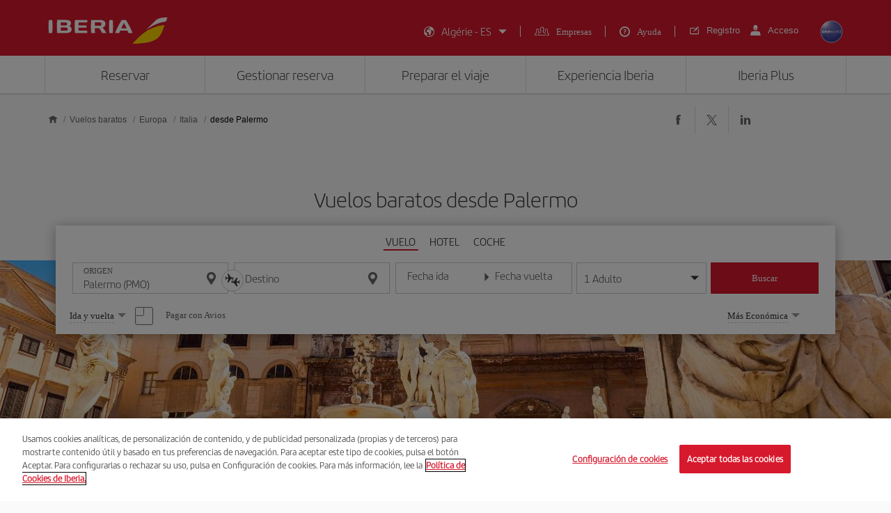

--- FILE ---
content_type: text/html;charset=utf-8
request_url: https://www.iberia.com/dz/vuelos-baratos/desde-Palermo/
body_size: 24699
content:

<!DOCTYPE HTML>
<html lang="es">
    <head>
    <meta charset="UTF-8"/>

    <title>Vuelos baratos desde Palermo - Iberia Algeria</title>
    
    <meta name="description" content="Encuentra los vuelos más baratos desde Palermo a tus destinos favoritos en todo el mundo. Reserva tu billete de avión al mejor precio y vuela con la garantía de Iberia"/>
    <meta name="template" content="page-landing-two-city-origin"/>
    <meta name="viewport" content="width=device-width, initial-scale=1"/>
    <meta name="robots" content="index, follow"/>

    
    <meta property="og:title" content="Vuelos baratos desde Palermo - Iberia Algeria"/>
    
    <meta property="og:description" content="Encuentra los vuelos más baratos desde Palermo a tus destinos favoritos en todo el mundo. Reserva tu billete de avión al mejor precio y vuela con la garantía de Iberia"/>
    <meta property="og:site_name" content="Iberia"/>
    <meta property="og:locale" content="es_DZ"/>
    <meta property="og:type" content="article"/>
    <meta property="og:url" content="https://www.iberia.com/dz/vuelos-baratos/desde-Palermo/"/>
    <meta property="og:image" content="https://www.iberia.com/content/dam/iberia-cheap-flights-landings/resources/images/iberia-rrss.png"/>

    <meta name="twitter:card" content="summary"/>
    
    <meta name="twitter:title" content="Vuelos baratos desde Palermo - Iberia Algeria"/>
    
    <meta name="twitter:description" content="Encuentra los vuelos más baratos desde Palermo a tus destinos favoritos en todo el mundo. Reserva tu billete de avión al mejor precio y vuela con la garantía de Iberia"/>
    <meta name="twitter:site" content="@Iberia"/>
    <meta name="twitter:image" content="https://www.iberia.com/content/dam/iberia-cheap-flights-landings/resources/images/iberia-rrss.png"/>

    
            
    
    
        <script type="text/javascript" src="/ruxitagentjs_ICANVfghqrux_10325251103172537.js" data-dtconfig="app=fdab8308bc1717d2|owasp=1|featureHash=ICANVfghqrux|rdnt=1|uxrgce=1|cuc=wb56dkx5|mel=100000|dpvc=1|md=mdcc1=bdatalayer_general.SearchDest,mdcc2=bdatalayer_general.precioTotal,mdcc3=bdatalayer_general.moneda,mdcc4=bdatalayer_general.precioPax,mdcc5=bdatalayer_general.SearchOrigin,mdcc6=cTLTSID,mdcc7=bdatalayer_general.codigoError,mdcc8=bdatalayer_general.subCodigoError,mdcc9=bdatalayer_general.descripcionError,mdcc10=bdatalayer_general.quadrigam,mdcc11=bdatalayer_ecommerce.transaction.revenue,mdcc12=bdatalayer_ecommerce.transaction.id,mdcc13=bdatalayer_general.precioTotal,mdcc14=a.ib-text,mdcc15=a.ib-modals__header,mdcc16=bdatalayer_general.userID,mdcc17=bdatalayer_general.NivelUsuario,mdcc18=bdatalayer_general.quadrigam,mdcc19=bdatalayer_general.quadrigam,mdcc20=bdigital_data.Quadrigam,mdcc21=bdigital_data.Quadrigam,mdcc22=bdatalayer_general.mercado|lastModification=1766503861895|mdp=mdcc17,mdcc18,mdcc21|tp=500,50,0|srbbv=2|agentUri=/ruxitagentjs_ICANVfghqrux_10325251103172537.js|reportUrl=/rb_bf68025iux|rid=RID_-625374056|rpid=1383842791|domain=iberia.com"></script><script defer="defer" type="text/javascript" src="/.rum/@adobe/helix-rum-js@%5E2/dist/rum-standalone.js"></script>
<script>
digital_data = {"Quadrigam":"LANDT2D-PMO"};
digital_data['ModeWeb'] = window.innerWidth < 768 ? "mobile" : window.innerWidth >= 1024 ? "desktop" : "tablet";
dataLayer = [];
dataLayer.push(digital_data);
</script>
<!-- Google Tag Manager -->
<script>(function(w,d,s,l,i){w[l]=w[l]||[];w[l].push({'gtm.start':
new Date().getTime(),event:'gtm.js'});var f=d.getElementsByTagName(s)[0],
j=d.createElement(s),dl=l!='dataLayer'?'&l='+l:'';j.async=true;j.src=
'https://www.googletagmanager.com/gtm.js?id='+i+dl;f.parentNode.insertBefore(j,f
);
})(window,document,'script','dataLayer','GTM-MMC2QND');</script>
<!-- End Google Tag Manager -->
<!-- Init Monetate -->
<script type="text/javascript">
var monetateT = new Date().getTime();
var mnttScript = document.createElement("script");
mnttScript.defer = true;

switch (document.domain) {
  case 'www.iberia.com':
  case 'pro.iberia.com':
  case 'pre.iberia.com':
  case 'prod-aem.iberia.com':
  case 'pre-aem.iberia.com':
    mnttScript.src = "//se.monetate.net/js/2/a-5c6d3edb/p/iberia.com/entry.js";
    break;
  case "int.iberia.com":
  case 'dev-aem.iberia.com':
    mnttScript.src = "//se.monetate.net/js/2/a-5c6d3edb/d/int.iberia.com/entry.js";
    break;
  case "preb.iberia.es":
    mnttScript.src = "//se.monetate.net/js/2/a-5c6d3edb/d2/preb.iberia.es/entry.js";
    break;
  case 'pree.iberia.es':
    mnttScript.src = "//se.monetate.net/js/2/a-5c6d3edb/d/pree.iberia.es/entry.js";
    break;
  case 'pred.iberia.es':
    mnttScript.src = "//se.monetate.net/js/2/a-5c6d3edb/d/pred.iberia.es/entry.js";
    break;
  default:
    mnttScript.src = "//se.monetate.net/js/2/a-5c6d3edb/d/preprod.iberia.com/entry.js";
    break;
}
document.querySelector("head").appendChild(mnttScript);
</script>
<!-- End Monetate -->
    
    
    
<link rel="canonical" href="https://www.iberia.com/dz/vuelos-baratos/desde-Palermo/"/>

    <link rel="alternate" href="https://www.iberia.com/dz/vols-pas-cher/depuis-Palermo/" hreflang="fr-DZ"/>

    <link rel="alternate" href="https://www.iberia.com/dz/vuelos-baratos/desde-Palermo/" hreflang="es-DZ"/>

    <link rel="alternate" href="https://www.iberia.com/ar/vuelos-baratos/desde-Palermo/" hreflang="es-AR"/>

    <link rel="alternate" href="https://www.iberia.com/ar/cheap-flights/from-Palermo/" hreflang="en-AR"/>

    <link rel="alternate" href="https://www.iberia.com/be/vols-pas-cher/depuis-Palermo/" hreflang="fr-BE"/>

    <link rel="alternate" href="https://www.iberia.com/be/vuelos-baratos/desde-Palermo/" hreflang="es-BE"/>

    <link rel="alternate" href="https://www.iberia.com/be/cheap-flights/from-Palermo/" hreflang="en-BE"/>

    <link rel="alternate" href="https://www.iberia.com/br/voos-baratos/de-Palermo/" hreflang="pt-BR"/>

    <link rel="alternate" href="https://www.iberia.com/br/vuelos-baratos/desde-Palermo/" hreflang="es-BR"/>

    <link rel="alternate" href="https://www.iberia.com/cl/vuelos-baratos/desde-Palermo/" hreflang="es-CL"/>

    <link rel="alternate" href="https://www.iberia.com/cl/cheap-flights/from-Palermo/" hreflang="en-CL"/>

    <link rel="alternate" href="https://www.iberia.com/co/vuelos-baratos/desde-Palermo/" hreflang="es-CO"/>

    <link rel="alternate" href="https://www.iberia.com/co/cheap-flights/from-Palermo/" hreflang="en-CO"/>

    <link rel="alternate" href="https://www.iberia.com/cr/vuelos-baratos/desde-Palermo/" hreflang="es-CR"/>

    <link rel="alternate" href="https://www.iberia.com/cr/cheap-flights/from-Palermo/" hreflang="en-CR"/>

    <link rel="alternate" href="https://www.iberia.com/cu/vuelos-baratos/desde-Palermo/" hreflang="es-CU"/>

    <link rel="alternate" href="https://www.iberia.com/cu/cheap-flights/from-Palermo/" hreflang="en-CU"/>

    <link rel="alternate" href="https://www.iberia.com/cz/vuelos-baratos/desde-Palermo/" hreflang="es-CZ"/>

    <link rel="alternate" href="https://www.iberia.com/cz/cheap-flights/from-Palermo/" hreflang="en-CZ"/>

    <link rel="alternate" href="https://www.iberia.com/dk/vuelos-baratos/desde-Palermo/" hreflang="es-DK"/>

    <link rel="alternate" href="https://www.iberia.com/dk/cheap-flights/from-Palermo/" hreflang="en-DK"/>

    <link rel="alternate" href="https://www.iberia.com/de/flugangebote/von-Palermo/" hreflang="de-DE"/>

    <link rel="alternate" href="https://www.iberia.com/de/vuelos-baratos/desde-Palermo/" hreflang="es-DE"/>

    <link rel="alternate" href="https://www.iberia.com/ec/vuelos-baratos/desde-Palermo/" hreflang="es-EC"/>

    <link rel="alternate" href="https://www.iberia.com/ec/cheap-flights/from-Palermo/" hreflang="en-EC"/>

    <link rel="alternate" href="https://www.iberia.com/sv/vuelos-baratos/desde-Palermo/" hreflang="es-SV"/>

    <link rel="alternate" href="https://www.iberia.com/sv/cheap-flights/from-Palermo/" hreflang="en-SV"/>

    <link rel="alternate" href="https://www.iberia.com/fi/cheap-flights/from-Palermo/" hreflang="en-FI"/>

    <link rel="alternate" href="https://www.iberia.com/fi/vuelos-baratos/desde-Palermo/" hreflang="es-FI"/>

    <link rel="alternate" href="https://www.iberia.com/fr/vols-pas-cher/depuis-Palermo/" hreflang="fr-FR"/>

    <link rel="alternate" href="https://www.iberia.com/fr/vuelos-baratos/desde-Palermo/" hreflang="es-FR"/>

    <link rel="alternate" href="https://www.iberia.com/gr/vuelos-baratos/desde-Palermo/" hreflang="es-GR"/>

    <link rel="alternate" href="https://www.iberia.com/gr/cheap-flights/from-Palermo/" hreflang="en-GR"/>

    <link rel="alternate" href="https://www.iberia.com/gt/vuelos-baratos/desde-Palermo/" hreflang="es-GT"/>

    <link rel="alternate" href="https://www.iberia.com/gt/cheap-flights/from-Palermo/" hreflang="en-GT"/>

    <link rel="alternate" href="https://www.iberia.com/hu/vuelos-baratos/desde-Palermo/" hreflang="es-HU"/>

    <link rel="alternate" href="https://www.iberia.com/hu/cheap-flights/from-Palermo/" hreflang="en-HU"/>

    <link rel="alternate" href="https://www.iberia.com/ie/vuelos-baratos/desde-Palermo/" hreflang="es-IE"/>

    <link rel="alternate" href="https://www.iberia.com/ie/cheap-flights/from-Palermo/" hreflang="en-IE"/>

    <link rel="alternate" href="https://www.iberia.com/il/vuelos-baratos/desde-Palermo/" hreflang="es-IL"/>

    <link rel="alternate" href="https://www.iberia.com/il/cheap-flights/from-Palermo/" hreflang="en-IL"/>

    <link rel="alternate" href="https://www.iberia.com/it/offerte-voli/da-Palermo/" hreflang="it-IT"/>

    <link rel="alternate" href="https://www.iberia.com/it/vuelos-baratos/desde-Palermo/" hreflang="es-IT"/>

    <link rel="alternate" href="https://www.iberia.com/it/cheap-flights/from-Palermo/" hreflang="en-IT"/>

    <link rel="alternate" href="https://www.iberia.com/ma/vols-pas-cher/depuis-Palermo/" hreflang="fr-MA"/>

    <link rel="alternate" href="https://www.iberia.com/ma/vuelos-baratos/desde-Palermo/" hreflang="es-MA"/>

    <link rel="alternate" href="https://www.iberia.com/mx/vuelos-baratos/desde-Palermo/" hreflang="es-MX"/>

    <link rel="alternate" href="https://www.iberia.com/mx/cheap-flights/from-Palermo/" hreflang="en-MX"/>

    <link rel="alternate" href="https://www.iberia.com/nl/goedkopevluchten/van-Palermo/" hreflang="nl-NL"/>

    <link rel="alternate" href="https://www.iberia.com/nl/vuelos-baratos/desde-Palermo/" hreflang="es-NL"/>

    <link rel="alternate" href="https://www.iberia.com/nl/cheap-flights/from-Palermo/" hreflang="en-NL"/>

    <link rel="alternate" href="https://www.iberia.com/at/flugangebote/von-Palermo/" hreflang="de-AT"/>

    <link rel="alternate" href="https://www.iberia.com/at/vuelos-baratos/desde-Palermo/" hreflang="es-AT"/>

    <link rel="alternate" href="https://www.iberia.com/pa/vuelos-baratos/desde-Palermo/" hreflang="es-PA"/>

    <link rel="alternate" href="https://www.iberia.com/pa/cheap-flights/from-Palermo/" hreflang="en-PA"/>

    <link rel="alternate" href="https://www.iberia.com/pe/vuelos-baratos/desde-Palermo/" hreflang="es-PE"/>

    <link rel="alternate" href="https://www.iberia.com/pe/cheap-flights/from-Palermo/" hreflang="en-PE"/>

    <link rel="alternate" href="https://www.iberia.com/pt/voos-baratos/de-Palermo/" hreflang="pt-PT"/>

    <link rel="alternate" href="https://www.iberia.com/pt/vuelos-baratos/desde-Palermo/" hreflang="es-PT"/>

    <link rel="alternate" href="https://www.iberia.com/pr/vuelos-baratos/desde-Palermo/" hreflang="es-PR"/>

    <link rel="alternate" href="https://www.iberia.com/pr/cheap-flights/from-Palermo/" hreflang="en-PR"/>

    <link rel="alternate" href="https://www.iberia.com/do/vuelos-baratos/desde-Palermo/" hreflang="es-DO"/>

    <link rel="alternate" href="https://www.iberia.com/do/cheap-flights/from-Palermo/" hreflang="en-DO"/>

    <link rel="alternate" href="https://www.iberia.com/ch/flugangebote/von-Palermo/" hreflang="de-CH"/>

    <link rel="alternate" href="https://www.iberia.com/ch/vols-pas-cher/depuis-Palermo/" hreflang="fr-CH"/>

    <link rel="alternate" href="https://www.iberia.com/ch/vuelos-baratos/desde-Palermo/" hreflang="es-CH"/>

    <link rel="alternate" href="https://www.iberia.com/sn/vols-pas-cher/depuis-Palermo/" hreflang="fr-SN"/>

    <link rel="alternate" href="https://www.iberia.com/sn/vuelos-baratos/desde-Palermo/" hreflang="es-SN"/>

    <link rel="alternate" href="https://www.iberia.com/se/vuelos-baratos/desde-Palermo/" hreflang="es-SE"/>

    <link rel="alternate" href="https://www.iberia.com/se/cheap-flights/from-Palermo/" hreflang="en-SE"/>

    <link rel="alternate" href="https://www.iberia.com/uy/vuelos-baratos/desde-Palermo/" hreflang="es-UY"/>

    <link rel="alternate" href="https://www.iberia.com/uy/cheap-flights/from-Palermo/" hreflang="en-UY"/>

    <link rel="alternate" href="https://www.iberia.com/ru/predlozheniya-reysov/ot-Palermo/" hreflang="ru-RU"/>

    <link rel="alternate" href="https://www.iberia.com/ru/vuelos-baratos/desde-Palermo/" hreflang="es-RU"/>

    <link rel="alternate" href="https://www.iberia.com/ru/cheap-flights/from-Palermo/" hreflang="en-RU"/>

    <link rel="alternate" href="https://www.iberia.com/cn/zh/cheap-flights/from-Palermo/" hreflang="zh-CN"/>

    <link rel="alternate" href="https://www.iberia.com/cn/vuelos-baratos/desde-Palermo/" hreflang="es-CN"/>

    <link rel="alternate" href="https://www.iberia.com/cn/cheap-flights/from-Palermo/" hreflang="en-CN"/>

    <link rel="alternate" href="https://www.iberia.com/jp/ja/cheap-flights/from-Palermo/" hreflang="ja-JP"/>

    <link rel="alternate" href="https://www.iberia.com/jp/vuelos-baratos/desde-Palermo/" hreflang="es-JP"/>

    <link rel="alternate" href="https://www.iberia.com/jp/cheap-flights/from-Palermo/" hreflang="en-JP"/>

    <link rel="alternate" href="https://www.iberia.com/es/vuelos-baratos/desde-Palermo/" hreflang="es-ES"/>

    <link rel="alternate" href="https://www.iberia.com/es/vols-barats/desde-Palerm/" hreflang="ca-ES"/>

    <link rel="alternate" href="https://www.iberia.com/es/cheap-flights/from-Palermo/" hreflang="en-ES"/>

    <link rel="alternate" href="https://www.iberia.com/gb/cheap-flights/from-Palermo/" hreflang="en-GB"/>

    <link rel="alternate" href="https://www.iberia.com/gb/vuelos-baratos/desde-Palermo/" hreflang="es-GB"/>

    <link rel="alternate" href="https://www.iberia.com/us/cheap-flights/from-Palermo/" hreflang="en-US"/>

    <link rel="alternate" href="https://www.iberia.com/us/vuelos-baratos/desde-Palermo/" hreflang="es-US"/>


    
<meta name="codeIata" content="PMO"/>
<meta name="codeCountry" content="IT"/>
<meta name="codCCAA"/>
<meta name="codeArea" content="EU"/>
<meta name="contentFragmentAirport" content="/content/dam/iberia-cheap-flights-landings/content-fragments/airports/es/eu/it/pmo"/>
<meta name="contentFragmentDestinationInfo" content="/content/dam/iberia-cheap-flights-landings/content-fragments/destination-info/city/es/eu/it/pmo"/>
<meta name="languageName"/>

    
    <link rel="stylesheet" href="/etc.clientlibs/iberia-cheap-flights-landings/clientlibs/vendor/jquery-ui.lc-966a84afac66eb0a63944a994ceae18a-lc.min.css" type="text/css">
<link rel="stylesheet" href="/etc.clientlibs/iberia-cheap-flights-landings/clientlibs/vendor/selectric.lc-425054ba54dd5d19d910cf64ab159052-lc.min.css" type="text/css">
<link rel="stylesheet" href="/etc.clientlibs/iberia-cheap-flights-landings/clientlibs/clientlib-site.lc-eba34b93cb2612c015fcb79983b698af-lc.min.css" type="text/css">
<script defer src="/etc.clientlibs/iberia-cheap-flights-landings/clientlibs/vendor/jquery.lc-76a92234952929ebefaa60dd43afeddb-lc.min.js"></script>
<script defer src="/etc.clientlibs/iberia-cheap-flights-landings/clientlibs/vendor/jquery-ui.lc-cfd42254e0d0be034369c440df7cb307-lc.min.js"></script>
<script defer src="/etc.clientlibs/iberia-cheap-flights-landings/clientlibs/vendor/selectric.lc-f8324405628b1cfa601f2162d9fedc03-lc.min.js"></script>
<script defer src="/etc.clientlibs/iberia-cheap-flights-landings/clientlibs/clientlib-site.lc-56334365b6bba1ec4d9aad7078cddaf3-lc.min.js"></script>


    
    <link rel="stylesheet" href="/etc.clientlibs/iberia-cheap-flights-landings/clientlibs/clientlib-base.lc-4fb628f2edf7b457c6ec0b16fbabb054-lc.min.css" type="text/css">
<script defer src="/etc.clientlibs/iberia-cheap-flights-landings/clientlibs/clientlib-base.lc-d41d8cd98f00b204e9800998ecf8427e-lc.min.js"></script>






    
    
    

    

    
    
    
    
    <script async src="/etc.clientlibs/core/wcm/components/commons/datalayer/v2/clientlibs/core.wcm.components.commons.datalayer.v2.lc-1e0136bad0acfb78be509234578e44f9-lc.min.js"></script>


    
    <script async src="/etc.clientlibs/core/wcm/components/commons/datalayer/acdl/core.wcm.components.commons.datalayer.acdl.lc-bf921af342fd2c40139671dbf0920a1f-lc.min.js"></script>



    
        
    <link rel="icon" type="image/x-icon" href="/etc.clientlibs/iberia-cheap-flights-landings/clientlibs/clientlib-site/resources/images/favicons/favicon.ico"/>
    <link rel="icon" type="image/png" sizes="32x32" href="/etc.clientlibs/iberia-cheap-flights-landings/clientlibs/clientlib-site/resources/images/favicons/favicon-32x32.png"/>
    <link rel="icon" type="image/png" sizes="16x16" href="/etc.clientlibs/iberia-cheap-flights-landings/clientlibs/clientlib-site/resources/images/favicons/favicon-16x16.png"/>
    <link rel="apple-touch-icon" sizes="180x180" href="/etc.clientlibs/iberia-cheap-flights-landings/clientlibs/clientlib-site/resources/images/favicons/apple-touch-icon.png"/>
    <link rel="manifest" href="/etc.clientlibs/iberia-cheap-flights-landings/clientlibs/clientlib-site/resources/images/favicons/site.webmanifest"/>
    <link rel="preload" as="font" type="font/woff2" href="/etc.clientlibs/iberia-cheap-flights-landings/clientlibs/clientlib-site/resources/fonts/IberiaHeadline-Light.woff2" crossorigin/>
    <link rel="mask-icon" href="/etc.clientlibs/iberia-cheap-flights-landings/clientlibs/clientlib-site/resources/images/favicons/safari-pinned-tab.svg" color="#d7192d"/>
    
    <link rel="preload" as="image" fetchpriority="high" href="/content/dam/iberia-cheap-flights-landings/images/destinations/cities/eu/it/pmo/top_banner_LANDT2A-PMO.jpg" imagesrcset="/content/dam/iberia-cheap-flights-landings/images/destinations/cities/eu/it/pmo/top_banner_LANDT2A-PMO.jpg.transform/landings-img-resize-quality-xs/image.jpeg 576w, /content/dam/iberia-cheap-flights-landings/images/destinations/cities/eu/it/pmo/top_banner_LANDT2A-PMO.jpg.transform/landings-img-resize-quality-sm/image.jpeg 768w, /content/dam/iberia-cheap-flights-landings/images/destinations/cities/eu/it/pmo/top_banner_LANDT2A-PMO.jpg.transform/landings-img-resize-quality-md/image.jpeg 1024w" imagesizes="(max-width: 576px) 100vw, (max-width: 768px) 100vw, 100vw" type="image/jpeg"/>
    <meta name="msapplication-config" content="/etc.clientlibs/iberia-cheap-flights-landings/clientlibs/clientlib-site/resources/images/favicons/browserconfig.xml"/>
    <meta name="msapplication-TileColor" content="#ffffff"/>
    <meta name="theme-color" content="#ffffff"/>

    
    

                              <script>!function(a){var e="https://s.go-mpulse.net/boomerang/",t="addEventListener";if(""=="True")a.BOOMR_config=a.BOOMR_config||{},a.BOOMR_config.PageParams=a.BOOMR_config.PageParams||{},a.BOOMR_config.PageParams.pci=!0,e="https://s2.go-mpulse.net/boomerang/";if(window.BOOMR_API_key="VJ24M-53UXC-L3EJP-M8F56-JP45Z",function(){function n(e){a.BOOMR_onload=e&&e.timeStamp||(new Date).getTime()}if(!a.BOOMR||!a.BOOMR.version&&!a.BOOMR.snippetExecuted){a.BOOMR=a.BOOMR||{},a.BOOMR.snippetExecuted=!0;var i,_,o,r=document.createElement("iframe");if(a[t])a[t]("load",n,!1);else if(a.attachEvent)a.attachEvent("onload",n);r.src="javascript:void(0)",r.title="",r.role="presentation",(r.frameElement||r).style.cssText="width:0;height:0;border:0;display:none;",o=document.getElementsByTagName("script")[0],o.parentNode.insertBefore(r,o);try{_=r.contentWindow.document}catch(O){i=document.domain,r.src="javascript:var d=document.open();d.domain='"+i+"';void(0);",_=r.contentWindow.document}_.open()._l=function(){var a=this.createElement("script");if(i)this.domain=i;a.id="boomr-if-as",a.src=e+"VJ24M-53UXC-L3EJP-M8F56-JP45Z",BOOMR_lstart=(new Date).getTime(),this.body.appendChild(a)},_.write("<bo"+'dy onload="document._l();">'),_.close()}}(),"".length>0)if(a&&"performance"in a&&a.performance&&"function"==typeof a.performance.setResourceTimingBufferSize)a.performance.setResourceTimingBufferSize();!function(){if(BOOMR=a.BOOMR||{},BOOMR.plugins=BOOMR.plugins||{},!BOOMR.plugins.AK){var e=""=="true"?1:0,t="",n="clpggrlio64ma2llnkga-f-3f8cba04e-clientnsv4-s.akamaihd.net",i="false"=="true"?2:1,_={"ak.v":"39","ak.cp":"1767547","ak.ai":parseInt("266645",10),"ak.ol":"0","ak.cr":11,"ak.ipv":4,"ak.proto":"h2","ak.rid":"fac945a","ak.r":35417,"ak.a2":e,"ak.m":"dsca","ak.n":"essl","ak.bpcip":"18.222.99.0","ak.cport":40104,"ak.gh":"104.119.189.197","ak.quicv":"","ak.tlsv":"tls1.3","ak.0rtt":"","ak.0rtt.ed":"","ak.csrc":"-","ak.acc":"","ak.t":"1768647308","ak.ak":"hOBiQwZUYzCg5VSAfCLimQ==LocANOp4hzqg2Aj+1/baQdfmXByofj2fJXH1x5qLhJgeRKO/ni5fDsZvf6KR3PhNeOMT0/0iIZrbJXgK8RmqBvvdNzuy5xRmrBoqa1jpuVCJJwQgmSEmfq6O1pcySvh2eDCrF+aMxBq6N+WuIBELc/ukEEjNoqSeUcH7Js+j9/9duv/v+MoTtORQKHy9Yghi71NmFwPmPSAfUhB5eY9uJXEOjxqMrHUKMDVAjn214G19tjcwwz/fM3Djt5fd9yru8/d+XgCzB7/GEkdKEkK2tPWHJFJrDngbTTA2OCW7PEGOflh3YtQK9hifzwxJtd4nBCRsZR6pBysp54kLKmPFk5NM2/RNUegcJh6IZO67HN2xM8K9GTArlEzCUD4vy7sI/+00sRqTCYNWLaxk7Z6+Dgj3OdjYTRRxrELd0dG8nUk=","ak.pv":"696","ak.dpoabenc":"","ak.tf":i};if(""!==t)_["ak.ruds"]=t;var o={i:!1,av:function(e){var t="http.initiator";if(e&&(!e[t]||"spa_hard"===e[t]))_["ak.feo"]=void 0!==a.aFeoApplied?1:0,BOOMR.addVar(_)},rv:function(){var a=["ak.bpcip","ak.cport","ak.cr","ak.csrc","ak.gh","ak.ipv","ak.m","ak.n","ak.ol","ak.proto","ak.quicv","ak.tlsv","ak.0rtt","ak.0rtt.ed","ak.r","ak.acc","ak.t","ak.tf"];BOOMR.removeVar(a)}};BOOMR.plugins.AK={akVars:_,akDNSPreFetchDomain:n,init:function(){if(!o.i){var a=BOOMR.subscribe;a("before_beacon",o.av,null,null),a("onbeacon",o.rv,null,null),o.i=!0}return this},is_complete:function(){return!0}}}}()}(window);</script></head>
    <body class="landing-two-group-city-page page basicpage" id="landing-two-group-city-page-1f385e8d29" data-cmp-link-accessibility-enabled data-cmp-link-accessibility-text="se abre en una pestaña nueva" data-cmp-data-layer-enabled data-cmp-data-layer-name="adobeDataLayer">
        <script>
          var dataLayerName = 'adobeDataLayer' || 'adobeDataLayer';
          window[dataLayerName] = window[dataLayerName] || [];
          window[dataLayerName].push({
              page: JSON.parse("{\x22landing\u002Dtwo\u002Dgroup\u002Dcity\u002Dpage\u002D1f385e8d29\x22:{\x22@type\x22:\x22iberia\u002Dcheap\u002Dflights\u002Dlandings\/components\/structure\/landing\u002Dtwo\u002Dgroup\u002Dcity\u002Dpage\x22,\x22repo:modifyDate\x22:\x222025\u002D12\u002D16T18:21:10Z\x22,\x22dc:title\x22:\x22Vuelos baratos desde Palermo \u002D Iberia Algeria\x22,\x22dc:description\x22:\x22Encuentra los vuelos más baratos desde Palermo a tus destinos favoritos en todo el mundo. Reserva tu billete de avión al mejor precio y vuela con la garantía de Iberia\x22,\x22xdm:template\x22:\x22\/conf\/iberia\u002Dcheap\u002Dflights\u002Dlandings\/settings\/wcm\/templates\/page\u002Dlanding\u002Dtwo\u002Dcity\u002Dorigin\x22,\x22xdm:language\x22:\x22es\x22,\x22xdm:tags\x22:[],\x22repo:path\x22:\x22\/content\/iberia\u002Dcheap\u002Dflights\u002Dlandings\/dz\/vuelos\u002Dbaratos\/Europa\/Italia\/desde\u002DPalermo.html\x22}}"),
              event:'cmp:show',
              eventInfo: {
                  path: 'page.landing\u002Dtwo\u002Dgroup\u002Dcity\u002Dpage\u002D1f385e8d29'
              }
          });
        </script>
        
        
            




            

    <a class="skip-to-content" href="#maincontent" tabindex="0" data-interanl-path="/content/iberia-cheap-flights-landings/dz/vuelos-baratos/Europa/Italia/desde-Palermo" data-market-code="dz" data-language-code="es" data-iata-origin="PMO" data-city-origin="Palermo">
        Saltar al contenido principal
    </a>


    <!-- Google Tag Manager (noscript) -->
<noscript><iframe src="https://www.googletagmanager.com/ns.html?id= GTM-MMC2QND "
height="0" width="0" style="display:none;visibility:hidden"></iframe>
</noscript>
<!-- End Google Tag Manager (noscript) -->
<script>
dataLayer.push({'event': 'view'});
</script>
<!-- Init Monetate -->
<script>
if (!!window.monetateQ && (!!window.datalayer_general || !!window.digital_data || !!window.datalayer_ecommerce)) {
    sendDataMNTT();
} else {
    var intervalMNTT = setInterval(function() {

        var counter=0;
        if (!!window.monetateQ && (!!window.datalayer_general || !!window.digital_data || !!window.datalayer_ecommerce)) {
            sendDataMNTT();
            clearInterval(intervalMNTT);
        } else if (counter++ > 30) {
          console.error("MNTT Integration: Timeout - digital_data/datalayer_general no disponible");
          clearInterval(intervalMNTT);
        }
      }, 100);
}



function sendDataMNTT() {

    var t = [];
    var q = "";


    if (!!window.digital_data) {
        q=digital_data.Quadrigam;
        for (const [k,v] of Object.entries(digital_data)) {
            t.push({
                name: "dd_".concat(k),
                value: v
            })
        }
    }


    if (!!window.datalayer_general) {
        q=datalayer_general.quadrigam;
        for (const [k,v] of Object.entries(datalayer_general)) {
            t.push({
                name: "dt_g_".concat(k),
                value: v
            })
        }
    }


    if (!!window.datalayer_ecommerce) {
        for (const [k,v] of Object.entries(datalayer_ecommerce)) {
            t.push({
                name: "dt_e_".concat(k),
                value: v
            })
        }
    }

    window.monetateQ.push(["setPageType", q]),
    window.monetateQ.push(["setCustomVariables", t]),
    window.monetateQ.push(["trackData"])

}
</script>
<!-- End Monetate -->

<div class="root container responsivegrid">

    
    <div id="container-e73b5ddc6a" class="cmp-container">
        


<div class="aem-Grid aem-Grid--12 aem-Grid--default--12 ">
    
    <header class="header-xf experiencefragment aem-GridColumn aem-GridColumn--default--12">
    
    
    <div class="xfpage page basicpage">


    
    <div id="container-a1e235affd" class="cmp-container">
        


<div class="aem-Grid aem-Grid--12 aem-Grid--default--12 ">
    
    <div class="header aem-GridColumn aem-GridColumn--default--newline aem-GridColumn--default--12 aem-GridColumn--offset--default--0">

    
    <link rel="stylesheet" href="/etc.clientlibs/iberia-cheap-flights-landings/clientlibs/clientlib-components/clientlib-header/v1/header.lc-a931d9e48223bb0029e3fbd22e3aa652-lc.min.css" type="text/css">



<div class="header--inner bg-red" role="banner">
    <div class="container h-100">
        <div class="row h-100">
            <div class="col-12 p-0">
                <div class="header--inner-block d-flex justify-content-between align-items-center h-100">
                    <div class="header--inner-block__left d-flex">
                        <div class="header--inner-block__left-mobile-menu d-desktop-none" aria-label="Abrir menú de opciones">
                            <p>
                                <em class="icon-menu-hamburguer"></em>
                            </p>
                        </div>
                        <div class="header--inner-block__left-logo">
                            <a title="Logotipo de Iberia, ir a la página de inicio." href="https://www.iberia.com/dz/" target="_self">
                                <figure>
                                    <img src="/content/dam/iberia-cheap-flights-landings/resources/icons/logo-iberia.svg" alt="Logotipo Iberia" loading="lazy" width="171" height="38"/>
                                </figure>
                            </a>
                        </div>
                    </div>
                    <div class="header--inner-block__right d-flex align-items-center">
                        <div class="header--inner-block__right-nav d-none d-desktop-flex">
                            <nav class="lang-menu" role="navigation" aria-label="Menú principal del encabezado">
                                <ul class="d-flex">
                                    <li class="collapse collapse-lang">
                                        <button id="countryLanguage" aria-haspopup="listbox" aria-expanded="false" aria-label="Seleccionar mercado-idioma" class="js-collapse d-flex align-items-center">
                                            <em class="icon-lang right"></em>
                                            <span class="text-decoration">España - ES</span>
                                            <em class="icon-caret"></em>
                                        </button>
                                        <!-- Lista anidada correctamente dentro de un <li> -->
                                        <article class="collapsed">
                                            
                                                <form class="d-block" action="">
                                                    <select id="market2" name="market" aria-label="Mercado">
                             
                                                    </select>
                                                    <select id="lang2" name="lang" aria-label="Lenguaje">

                                                    </select>
                                                </form>
                                            
                                            <p class="btn-red">
                                                <a href="javascript:;" role="button" class="btn-100 js-changeLang2" aria-label="Aceptar Selección">Aceptar</a>
                                            </p>
                                        </article>
                                    </li>
                                    <li>
                                        <em class="icon-business right"></em>
                                        <a class="text-decoration" href="https://www.iberia.com/dz/empresas/on-business/" target="_self" rel="noopener" title="Empresas">
                                            <span>Empresas</span>
                                        </a>
                                    </li>
                                    <li>
                                        <em class="icon-question-2 right"></em>
                                        <a class="text-decoration" href="https://www.iberia.com/dz/preguntas-frecuentes/" target="_self" rel="noopener" title="ir a Centro de Ayuda">
                                            <span class="d-none d-xxl-block" aria-hidden="true">Ayuda</span>
                                        </a>
                                    </li>
                                    
                                </ul>
                            </nav>
                        </div>
                        <div class="header--inner-block__right-login">
                            <div id="overlay"></div>
                            <p>
                                <a class="register" id="registerLink" href="https://www.iberia.com/dz/iberia/registrate/" target="_self" rel="noopener" title="Regístrate en Iberia">
                                    <em class="icon-message"></em>
                                    <span class="d-none d-xxl-block text-decoration">Registro</span>
                                </a>
                                <a class="login" id="loginLink" href="javascript:void(0)" title="Acceder a Iberia Plus">
                                    <em class="icon-user"></em>
                                    <span class="d-none d-xxl-block text-decoration">Acceso</span>
                                </a>
                                <div id="loginIberia" class="login-iberia">
                                    
<div id="loggedUser" class="ibe-header-new__item ibe-header-new__logged collapse">
  <div class="ibe-header-desktop ibe-header-new__link d-none">
    <em class="ibe-header-new__logged-svg ibe-login-iberiaplusnew-image ibe-header-new__logged-svg--user ibe-header-new__logged-svg--circle icon-user-login"></em>
    <div class="ibe-content-user">
        <p title="User" data-toggle="collapse" aria-expanded="false" class="pointer ibe-header-new__logged-link icon-editar_perfil">
        </p>
        <div class="ibe-header-new__dropdown" data-offers-collapse="trigger" data-offers-collapsed="true">
            <div class="ibe-header-new__dropdown-wrapper">
              <span class="ibe-header-new__logged-txt ibe-header-new__logged-txt--underline text-decoration">
              Hola
                <span id="loggedUserNameDesktop" class="ibe-header-new__logged-txt text-decoration"></span>
              </span>
              <em class="ibe-header-new__logged-svg ibe-header-new__logged-svg--arrow"> </em>
            </div>
          </div>
        <p class="ibe-header-new__logged-avios ibe-header-new__logged-txt ">
          <span id="loggedUserAviosDesktop"></span>
          <span class="aviosDesktop ibe-header-new__logged-txt d-none">Avios</span>
        </p>
    </div>
  </div>

  <!-- Modo mobile -->
  <a class="loggedMobile d-none" id="loggedLink" href="" title="Acceder a Iberia Plus">
    <em class="icon-user-login"></em>
  </a>
  <div id="tool_logged" data-toggle="container" data-login="logged" class="ibe-login ibe-login--logged collapsed" aria-expanded="false">

    <!-- Modo mobile -->
    <div class="ibe-header-mobile ibe-login__group ibe-login__group--mobile d-none">
    <div class="ibe-header-figure">
      <em class="ibe-login-iberiaplusnew-image icon-user-login "></em>
    </div>
      <p class="ibe-login__logged-title ibe-header-new__logged-txt text-decoration">Hola <span id="loggedUserNameMobile" class="bold loggedUserName"></span></p>
    </div>

    <!-- Saldo Avios -->
    <div class="ibe-login__group ibe-login__group-credit-avios ibe-login__group--mobile ibe-login__group--no-border-botto d-none">
      <figure class="ibe-login__figure" id="ibplus-card-fig"></figure>
      <div class="ibe-login__content" id="ibplus-card-info">
        <p class="ibe-login__logged-text">
        Saldo en Avios:
          <a id="loggedUserAviosMobile" href="#" title="Ir a tus Avios" class="link link__regular link__regular--underline">
            
          </a>
        </p>
      </div>
    </div>

    <!-- Planes disponibles -->
    <div class="ibe-login__group ibe-login__group--mobile ibe-login__group-plans d-none">
      <div class="ibe-login__partners ibe-login__logged-text">
        <p class="ibe-login__partners__title">Elige entre tus planes disponibles</p>
        <div id="partnersHeaderContainer"></div>

        <span class="ibe_form__radio ibe-login__partners-option">
          <input type="radio" name="partners" id="partner_no" value="partner_no" data-function="" checked="checked" class="ibe_form__radio-input"/>
          <label for="partner_no" class="ibe_form__radio-text ibe_form__radio-text--before ibe-login__partners-info">
            <span class="ibe-login__partners-data">
              <span class="ibe-login__partners-data-title">Prefiero no elegir ningún plan.</span>
            </span>
          </label>
        </span>

        <div class="ibe-login__warning hidden" id="passConfirmSoftUser">
          <span class="ibe-login__warning-text">
            Por seguridad,
            <a href="/integration/ibplus/login/?referralURL=iblandingwcsdel.iberia.com" id="redirectToSale" title="introduce tu contraseña de nuevo para beneficiarte de tu programa." data-focusin="data-focusin" class="ibe-login__warning-text-link">
              introduce tu contraseña de nuevo para beneficiarte de tu programa.
            </a>
          </span>
        </div>
      </div>
    </div>

    <!-- card club ibplus -->
    <div class="ibe-login__group ibe-login__group-card ibe-login__group--mobile d-none" data-img-classic="/content/dam/iberia-cheap-flights-landings/resources/images/ibe-card-plus-normal.png" data-img-silver="/content/dam/iberia-cheap-flights-landings/resources/images/ibe-card-plus-silver.png" data-img-gold="/content/dam/iberia-cheap-flights-landings/resources/images/ibe-card-plus-gold.png" data-img-platinum="/content/dam/iberia-cheap-flights-landings/resources/images/ibe-card-plus-platino.png" data-img-infinity="/content/dam/iberia-cheap-flights-landings/resources/images/ibe-card-plus-infinita.png" data-img-infinityPrime="/content/dam/iberia-cheap-flights-landings/resources/images/ibe-card-plus-infinita-prime.png">
      <figure class="ibe-login__figure ibe-login__figure--card" id="ibplus-card-fig">
        <img id="ibplus-card-img" src="" class="ibe-login__img" loading="lazy" width="32" y height="21"/>
      </figure>
      <div class="ibe-login__content" id="ibplus-card-info d-flex">
        <p id="loggedCardId-NewFormName" class="ibe-login__logged-title">Iberia Plus <span></span></p>
        <p id="idUser" class="ibe-login__logged-text">IB<span></span></p>
      </div>
    </div>
    <!-- card ibZero -->
    <div class="ibezero ibe-login__group d-none">
      <figure class="ibe-login__figure ibe-login__figure--zero is-loaded" style="opacity: 1; transition: opacity 0.25s ease-in-out;">
        <img src="/content/dam/iberia-cheap-flights-landings/resources/images/icon-ibZero.svg" class="ibe-login__img" loading="lazy" width="1" y height="1"/>
      </figure>
      <div class="ibe-login__content ibe-login__content--zero">
        <p class="ibe-login__logged-text">
          <a class="link link__regular link__regular--important" href="#" id="redirectUniversia" title="Register with Club Iberia Plus">Registrate en Club Iberia Plus</a> 
          y empieza a disfrutar de todas sus ventajas.&nbsp;&nbsp;
        </p>
      </div>
    </div>
    <!-- user menu -->
    <div class="ibe-login__group ibe-login__group-menu d-none">
      <ul class="ibe-login__list">

        <li class="ibe-menu-new__item--column  ibe-login-iberiaplusnew-li d-flex">
          <em class="ibe-header-new__logged-svg ibe-header-new__logged-svg--menu ibe-login-iberiaplusnew-image icon-menubar-icon"> </em>
          <a href="#" title="Mi Iberia" class="js-myiberia ibe-login-iberiaplusnew-a link link__regular link__regular--line link--no-underline">
             Mi Iberia
          </a>
        </li>

        <li class="ibe-menu-new__item--column ibe-login-iberiaplusnew-li paddingnone-xs d-flex">
          <em class=" ibe-header-new__logged-svg ibe-header-new__logged-svg--menu ibe-login-iberiaplusnew-image icon-user"></em>
          <a href="#" title="Mi perfil" target="_self" class="js-myprofile ibe-login-iberiaplusnew-a link link__regular link__regular--line link--no-underline">
             Mi perfil
          </a>
        </li>

        <li class="ibe-menu-new__item--column ibe-login-iberiaplusnew-li d-flex">
          <em class="ibe-header-new__logged-svg ibe-header-new__logged-svg--menu ibe-login-iberiaplusnew-image icon-avion-login "></em>
          <a href="#" title="Mis viajes" target="_self" class="js-mytravels ibe-login-iberiaplusnew-a link link__regular link__regular--line link--no-underline">
             Mis viajes
          </a>
        </li>

        <li class="ibe-menu-new__item--column ibe-login-iberiaplusnew-li d-flex">
          <em class="ibe-header-new__logged-svg ibe-header-new__logged-svg--menu ibe-login-iberiaplusnew-image icon-avion-login "></em>
          <a href="#" title="Mi Iberia Plus" class="js-myclubIberia ibe-login-iberiaplusnew-a link link__regular link__regular--line link--no-underline">
             Mi Iberia plus
          </a>
        </li>

      </ul>
    </div>

    <!-- Logout -->
    <div class="ibe-login__group ibe-login__group-exit d-none d-flex">
    <em class="ibe-header-new__logged-svg  ibe-login-iberiaplusnew-image icon-logout"> </em>
      <p title="Salir" class="pointer logOut-action ibe-login__link-logout">
         Salir
      </p>
    </div>
  </div>
</div>


                                </div>
                                <div class="modal" id="modal-login" role="modal" style="display: none;">
                                    <div class="content">
                                        <div class="modal-header">
                                            <button class="close" data-target="close" aria-label="Cerrar modal"></button>
                                            <p class="modal-header-title">Acceso a Iberia Plus</p>
                                            <p class="modal-header-description">Inicia sesión para ver promociones exclusivas y utilizar tus Avios</p>
                                        </div>
                                        <div class="modal-body">
                                        </div>
                                    </div>
                                </div>
                            </p>
                        </div>
                        <div class="header--inner-block__right-link d-none d-xs-block">
                            <p>
                                <a href="https://www.iberia.com/aco/nuestras-alianzas/oneworld/" target="_blank" rel="noopener" title="Oneworld">
                                    <picture>
                                        <source media="(min-width: 769px)" srcset="/content/dam/iberia-cheap-flights-landings/resources/icons/header_oneworld.svg"/>
                                        <img src="/content/dam/iberia-cheap-flights-landings/resources/icons/header_oneworld.svg" alt="Logotipo de oneworld" loading="lazy" width="33" height="33"/>
                                    </picture>
                                </a>
                            </p>
                        </div>
                    </div>
                </div>
            </div>
        </div>
    </div>
</div>
<nav class="menu" role="navigation" aria-label="Menú secundario">
    <div class="container p-0">
        <div class="row h-100 m-0">
            <div class="col-12 p-0">
                <div class="menu-panel">
                    <!-- Section 1 -->
                    <div class="nav" role="menu">
                        <p class="menu-item" tabindex="0" aria-haspopup="true" aria-expanded="false" role="menuitem">
                            <span title="Ir a: Reservar">Reservar</span>
                        </p>                   
                        <div class="submenu submenu2">
                            <ul>
                                <li class="submenu2-item--back js-back">
                                    <em class="icon-arrow-right-2"></em>
                                    <span title="Ir a: Reservar">Reservar</span>
                                </li>
                            </ul>
        
                            <div class="container p-0 p-desktop-15 d-desktop-flex">
                                <!-- Column 1 -->
                                <div class="col">
                                    <ul class="title-submenu">
                                        <li class="submenu2-item">
                                            <span>Buscar</span>
                                        </li>
                                    </ul>
        
                                    <ul class="submenu submenu3" role="menu">
                                        <li class="submenu3-item--back js-back">
                                            <em class="icon-arrow-right-2"></em>
                                            <span>Buscar</span>
                                        </li>
                                        
                                            <li class="submenu3-item" role="menuitem">
                                                <a class="text-decoration" href="https://www.iberia.com/dz/buscador-vuelos/" target="_self" rel="noopener" title="Ir a: Buscar vuelos">
                                                    <span><em class="icon-plane"></em><span>Buscador de vuelos</span></span>
                                                </a>
                                            </li>
                                        
                                            <li class="submenu3-item" role="menuitem">
                                                <a class="text-decoration" href="https://www.iberia.com/dz/es/stopover-in-madrid/" target="_self" rel="noopener" title="Ir a: Stopover Hola Madrid">
                                                    <span><em class="icon-location-marker"></em><span>Stopover Hola Madrid</span></span>
                                                </a>
                                            </li>
                                        
                                            <li class="submenu3-item" role="menuitem">
                                                <a class="text-decoration" href="https://www.booking.com/index.html?aid=380264&amp;label=pagenavtab-link-380264-click" target="_self" rel="noopener" title="Ir a: Hotel">
                                                    <span><em class="icon"></em><span>Hotel</span></span>
                                                </a>
                                            </li>
                                        
                                            <li class="submenu3-item" role="menuitem">
                                                <a class="text-decoration" href="https://www.rentacar-iberia.com/?CID=pcaeses-20180625-paginadeinicio-001&amp;_gl=1*y5jt06*_gcl_au*NjgyNTA1MDg5LjE3MzM1MDI2NzA.*_ga*Nzk1NDM2MDgyLjE3MzM1MDI2NjY.*_ga_24H6HK5GQ7*MTczMzY3NzA0Ny40LjEuMTczMzY3NzA4My4yNC4wLjA." target="_self" rel="noopener" title="Ir a: Coche">
                                                    <span><em class="icon"></em><span>Coche</span></span>
                                                </a>
                                            </li>
                                        
                                            <li class="submenu3-item" role="menuitem">
                                                <a class="text-decoration" href="https://www.iberia.com/dz/mas-opciones-viajar/" target="_self" rel="noopener" title="Ir a: Más opciones para viajar">
                                                    <span><em class="icon"></em><span>Más opciones de viaje</span></span>
                                                </a>
                                            </li>
                                        
                                    </ul>
                                </div>
                                <!-- Column 2 -->
                                <div class="col">
                                    <ul class="title-submenu">
                                        <li class="submenu2-item">
                                            <span>Ofertas</span>
                                        </li>
                                    </ul>
        
                                    <ul class="submenu submenu3" role="menu">
                                        <li class="submenu3-item--back js-back">
                                            <em class="icon-arrow-right-2"></em>
                                            <span>Ofertas</span>
        
                                        </li>
                                        
                                            <li class="submenu3-item" role="menuitem">
                                                <a class="text-decoration" href="https://www.iberia.com/dz/vuelos-baratos/" target="_self" rel="noopener" title="Ir a: Vuelos Baratos">
                                                    <span><span>Vuelos Baratos</span></span>
                                                </a>
                                            </li>
                                        
                                            <li class="submenu3-item" role="menuitem">
                                                <a class="text-decoration" href="https://www.iberia.com/dz/vuelos-baratos/meses/" target="_self" rel="noopener" title="Ir a: Buscar por meses">
                                                    <span><span>Buscar por meses</span></span>
                                                </a>
                                            </li>
                                        
                                            <li class="submenu3-item" role="menuitem">
                                                <a class="text-decoration" href="https://www.iberia.com/dz/todas-las-ofertas/" target="_self" rel="noopener" title="Ir a: Todas las ofertas">
                                                    <span><span>Todas las ofertas</span></span>
                                                </a>
                                            </li>
                                        
                                    </ul>
                                </div>
                                <!-- Column 3 -->
                                <div class="col">
                                    <ul class="title-submenu">
                                        <li class="submenu2-item">
                                            <span>Destinos</span>
                                        </li>
                                    </ul>
        
                                    <ul class="submenu submenu3" role="menu">
                                        <li class="submenu3-item--back js-back">
                                            <em class="icon-arrow-right-2"></em>
                                            <span>Destinos</span>
                                        </li>
                                        
                                            <li class="submenu3-item" role="menuitem">
                                                <a class="text-decoration" href="https://www.iberia.com/dz/guia-de-destinos/" target="_self" rel="noopener" title="Ir a: Guía de destinos">
                                                    <span><span>Guía de destinos</span></span>
                                                </a>
                                            </li>
                                        
                                    </ul>
                                </div>
                                <!-- Column 4 -->
                                <div class="col">
                                    <ul class="title-submenu">
                                        <li class="submenu2-item">
                                            <span>Clases y Tarifas</span>
                                        </li>
                                    </ul>
        
                                    <ul class="submenu submenu3">
                                        <li class="submenu3-item--back js-back">
                                            <em class="icon-arrow-right-2"></em>
                                            <span>Clases y Tarifas</span>
                                        </li>
                                        
                                            <li class="submenu3-item" role="menuitem">
                                                <a class="text-decoration" href="https://www.iberia.com/dz/business-class/" target="_self" rel="noopener" title="Ir a: Clase Business">
                                                    <span><span>Clase Business</span></span>
                                                </a>
                                            </li>
                                        
                                            <li class="submenu3-item" role="menuitem">
                                                <a class="text-decoration" href="https://www.iberia.com/dz/turista-premium/" target="_self" rel="noopener" title="Ir a: Turista Premium">
                                                    <span><span>Turista Premium</span></span>
                                                </a>
                                            </li>
                                        
                                            <li class="submenu3-item" role="menuitem">
                                                <a class="text-decoration" href="https://www.iberia.com/dz/turista/" target="_self" rel="noopener" title="Ir a: Clase Turista">
                                                    <span><span>Clase Turista</span></span>
                                                </a>
                                            </li>
                                        
        
                                    </ul>
                                </div>
                                <!-- Column 5 -->
                                
                            </div>
        
                        </div>
                        <!-- Section 2 -->
                        <p class="menu-item" tabindex="0" aria-haspopup="true" aria-expanded="false" role="menuitem">
                            <span title="Ir a: Gestionar reserva">Gestionar reserva</span>
                        </p>
                        <div class="submenu submenu2">
                            <ul>
                                <li class="submenu2-item--back js-back">
                                    <em class="icon-arrow-right-2"></em>
                                    <span title="Ir a: Gestionar reserva">Gestionar reserva</span>
                                </li>
                            </ul>
        
        
        
                            <div class="container p-0 p-desktop-15 d-desktop-flex">
                                <!-- Column 1 -->
                                <div class="col">
                                    <ul class="title-submenu">
                                        <li class="submenu2-item">
                                            <span>Tus reservas</span>
                                        </li>
                                    </ul>
        
                                    <ul class="submenu submenu3" role="menu">
                                        <li class="submenu3-item--back js-back">
                                            <em class="icon-arrow-right-2"></em>
                                            <span>Tus reservas</span>
                                        </li>
                                        
                                            <li class="submenu3-item" role="menuitem">
                                                <a class="text-decoration" href="https://www.iberia.com/dz/gestion-de-reservas/" target="_self" rel="noopener" title="Ir a: Acceder a la reserva">
                                                    <span><span>Gestiona reserva</span></span>
                                                </a>
                                            </li>
                                        
                                            <li class="submenu3-item" role="menuitem">
                                                <a class="text-decoration" href="https://www.iberia.com/dz/elige-como-viajar/" target="_self" rel="noopener" title="Ir a: Añade un extra">
                                                    <span><span>Añade un extra</span></span>
                                                </a>
                                            </li>
                                        
        
                                    </ul>
                                </div>
                                <!-- Column 2 -->
                                <div class="col">
                                    <ul class="title-submenu">
                                        <li class="submenu2-item">
                                            <span>Check-in y embarque</span>
                                        </li>
                                    </ul>
        
                                    <ul class="submenu submenu3" role="menu">
                                        <li class="submenu3-item--back js-back">
                                            <em class="icon-arrow-right-2"></em>
                                            <span>Check-in y embarque</span>
                                        </li>
                                        
                                            <li class="submenu3-item" role="menuitem">
                                                <a class="text-decoration" href="https://www.iberia.com/dz/autocheckin-online/" target="_self" rel="noopener" title="Ir a: Haz Check-in online">
                                                    <span><span>Check-in online</span></span>
                                                </a>
                                            </li>
                                        
                                            <li class="submenu3-item" role="menuitem">
                                                <a class="text-decoration" href="https://www.iberia.com/dz/embarque/" target="_self" rel="noopener" title="Ir a: Acceder al avión">
                                                    <span><span>Embarque</span></span>
                                                </a>
                                            </li>
                                        
        
                                    </ul>
                                </div>
                                <!-- Column 3 -->
                                <div class="col">
                                    <ul class="title-submenu">
                                        <li class="submenu2-item">
                                            <span>Estados de vuelos y noticias</span>
                                        </li>
                                    </ul>
        
                                    <ul class="submenu submenu3" role="menu">
                                        <li class="submenu3-item--back js-back">
                                            <em class="icon-arrow-right-2"></em>
                                            <span>Estados de vuelos y noticias</span>
                                        </li>
                                        
                                            <li class="submenu3-item" role="menuitem">
                                                <a class="text-decoration" href="https://www.iberia.com/dz/estado-vuelos/" target="_self" rel="noopener" title="Ir a: Estado de vuelos">
                                                    <span><span>Estado de vuelos</span></span>
                                                </a>
                                            </li>
                                        
                                            <li class="submenu3-item" role="menuitem">
                                                <a class="text-decoration" href="https://www.iberia.com/dz/ultima-hora-de-nuestros-vuelos/" target="_self" rel="noopener" title="Ir a: Última hora de nuestros vuelos">
                                                    <span><span>Última hora de nuestros vuelos</span></span>
                                                </a>
                                            </li>
                                        
        
                                    </ul>
                                </div>
                                <!-- Column 4 -->
                                
                                <!-- Column 5 -->
                                
                            </div>
                        </div>
                        <!-- Section 3 -->
                        <p class="menu-item" tabindex="0" aria-haspopup="true" aria-expanded="false" role="menuitem">
                            <span title="Ir a: Preparar el viaje">Preparar el viaje</span>
                        </p>
                        <div class="submenu submenu2">
                            <ul>
                                <li class="submenu2-item--back js-back">
                                    <em class="icon-arrow-right-2"></em>
                                    <span title="Ir a: Preparar el viaje">Preparar el viaje</span>
                                </li>
                            </ul>
        
                            <div class="container p-0 p-desktop-15 d-desktop-flex">
                                <!-- Column 1 -->
                                <div class="col">
                                    <ul class="title-submenu">
                                        <li class="submenu2-item">
                                            <span>Todo sobre equipaje</span>
                                        </li>
                                    </ul>
        
                                    <ul class="submenu submenu3" role="menu">
                                        <li class="submenu3-item--back js-back">
                                            <em class="icon-arrow-right-2"></em>
                                            <span>Todo sobre equipaje</span>
                                        </li>
                                        
                                            <li class="submenu3-item" role="menuitem">
                                                <a class="text-decoration" href="https://www.iberia.com/dz/equipajes/de-mano/" target="_self" rel="noopener" title="Ir a: Equipaje de mano permitido en la cabina del avión">
                                                    <span><span>Equipaje de mano</span></span>
                                                </a>
                                            </li>
                                        
                                            <li class="submenu3-item" role="menuitem">
                                                <a class="text-decoration" href="https://www.iberia.com/dz/equipajes/franquicia-bodega/" target="_self" rel="noopener" title="Ir a: Facturar equipaje en la bodega del avión">
                                                    <span><span>Equipaje facturable</span></span>
                                                </a>
                                            </li>
                                        
                                            <li class="submenu3-item" role="menuitem">
                                                <a class="text-decoration" href="https://www.iberia.com/dz/equipajes/seguimiento/" target="_self" rel="noopener" title="Ir a: ir al Centro Atención de Equipaje">
                                                    <span><span>Centro Atención de Equipaje</span></span>
                                                </a>
                                            </li>
                                        
                                            <li class="submenu3-item" role="menuitem">
                                                <a class="text-decoration" href="https://www.iberia.com/dz/equipajes/" target="_self" rel="noopener" title="Ir a: Todo sobre equipaje">
                                                    <span><span>Más sobre equipaje</span></span>
                                                </a>
                                            </li>
                                        
        
                                    </ul>
                                </div>
                                <!-- Column 2 -->
                                <div class="col">
                                    <ul class="title-submenu">
                                        <li class="submenu2-item">
                                            <span>Información útil</span>
                                        </li>
                                    </ul>
        
                                    <ul class="submenu submenu3" role="menu">
                                        <li class="submenu3-item--back js-back">
                                            <em class="icon-arrow-right-2"></em>
                                            <span>Información útil</span>
                                        </li>
                                        
                                            <li class="submenu3-item" role="menuitem">
                                                <a class="text-decoration" href="https://www.iberia.com/dz/es/volar-paso-a-paso/" target="_self" rel="noopener" title="Ir a: Tu viaje paso a paso">
                                                    <span><span>Tu viaje paso a paso</span></span>
                                                </a>
                                            </li>
                                        
                                            <li class="submenu3-item" role="menuitem">
                                                <a class="text-decoration" href="https://www.iberia.com/dz/viajar-con-iberia/documentacion/" target="_self" rel="noopener" title="Ir a: Documentos necesarios para viajar a tu destino">
                                                    <span><span>Documentación</span></span>
                                                </a>
                                            </li>
                                        
                                            <li class="submenu3-item" role="menuitem">
                                                <a class="text-decoration" href="https://www.iberia.com/dz/viajar-con-iberia/animales/" target="_self" rel="noopener" title="Ir a: Viajar con animales">
                                                    <span><span>Viajar con animales</span></span>
                                                </a>
                                            </li>
                                        
                                            <li class="submenu3-item" role="menuitem">
                                                <a class="text-decoration" href="https://www.iberia.com/dz/viajar-con-iberia/ninos-y-bebes/" target="_self" rel="noopener" title="Ir a: Menores, niños y bebés">
                                                    <span><span>Menores, niños y bebés</span></span>
                                                </a>
                                            </li>
                                        
                                            <li class="submenu3-item" role="menuitem">
                                                <a class="text-decoration" href="https://www.iberia.com/dz/informacion-util/" target="_self" rel="noopener" title="Ir a: Más información útil">
                                                    <span><span>Más información útil</span></span>
                                                </a>
                                            </li>
                                        
        
                                    </ul>
                                </div>
                                <!-- Column 3 -->
                                <div class="col">
                                    <ul class="title-submenu">
                                        <li class="submenu2-item">
                                            <span>Aeropuertos</span>
                                        </li>
                                    </ul>
        
                                    <ul class="submenu submenu3" role="menu">
                                        <li class="submenu3-item--back js-back">
                                            <em class="icon-arrow-right-2"></em>
                                            <span>Aeropuertos</span>
                                        </li>
                                        
                                            <li class="submenu3-item" role="menuitem">
                                                <a class="text-decoration" href="https://www.iberia.com/dz/viajar-con-iberia/aeropuerto-de-madrid/" target="_self" rel="noopener" title="Ir a: Aeropuerto de Madrid">
                                                    <span><span>Aeropuerto de Madrid</span></span>
        
                                                </a>
                                            </li>
                                        
                                            <li class="submenu3-item" role="menuitem">
                                                <a class="text-decoration" href="https://www.iberia.com/dz/servicios-conexiones-aeropuertos/" target="_self" rel="noopener" title="Ir a: Servicios y conexiones">
                                                    <span><span>Servicios y conexiones</span></span>
        
                                                </a>
                                            </li>
                                        
        
                                    </ul>
                                </div>
                                <!-- Column 4 -->
                                
                                <!-- Column 5 -->
                                
                            </div>
                        </div>
                        <!-- Section 4 -->
                        <p class="menu-item" tabindex="0" aria-haspopup="true" aria-expanded="false" role="menuitem">
                            <span title="Ir a: Experiencia Iberia">Experiencia Iberia</span>
                        </p>
                        <div class="submenu submenu2">
                            <ul>
                                <li class="submenu2-item--back js-back">
                                    <em class="icon-arrow-right-2"></em>
                                    <span title="Ir a: Experiencia Iberia">Experiencia Iberia</span>
                                </li>
                            </ul>
        
                            <div class="container p-0 p-desktop-15 d-desktop-flex">
                                <!-- Column 1 -->
                                <div class="col">
                                    <ul class="title-submenu">
                                        <li class="submenu2-item">
                                            <span>Servicios Iberia</span>
                                        </li>
                                    </ul>
        
                                    <ul class="submenu submenu3" role="menu">
                                        <li class="submenu3-item--back js-back">
                                            <em class="icon-arrow-right-2"></em>
                                            <span>Servicios Iberia</span>
                                        </li>
                                        
                                            <li class="submenu3-item" role="menuitem">
                                                <a class="text-decoration" href="https://www.iberia.com/dz/servicios-vip/" target="_self" rel="noopener" title="Ir a: Servicios VIP">
                                                    <span><span>Servicios VIP</span></span>
                                                </a>
                                            </li>
                                        
                                            <li class="submenu3-item" role="menuitem">
                                                <a class="text-decoration" href="https://www.iberia.com/dz/a-bordo/" target="_self" rel="noopener" title="Ir a: Servicios a bordo">
                                                    <span><span>Servicios a bordo</span></span>
                                                </a>
                                            </li>
                                        
        
                                    </ul>
                                </div>
                                <!-- Column 2 -->
                                <div class="col">
                                    <ul class="title-submenu">
                                        <li class="submenu2-item">
                                            <span>Ventajas Iberia</span>
                                        </li>
                                    </ul>
        
                                    <ul class="submenu submenu3" role="menu">
                                        <li class="submenu3-item--back js-back">
                                            <em class="icon-arrow-right-2"></em>
                                            <span>Ventajas Iberia</span>
                                        </li>
                                        
                                            <li class="submenu3-item" role="menuitem">
                                                <a class="text-decoration" href="https://www.iberia.com/dz/bonos-reembolso/" target="_self" rel="noopener" title="Ir a: Bonos reembolso">
                                                    <span><span>Bonos reembolso</span></span>
                                                </a>
                                            </li>
                                        
                                            <li class="submenu3-item" role="menuitem">
                                                <a class="text-decoration" href="https://www.iberia.com/dz/ventajas-iberia/" target="_self" rel="noopener" title="Ir a: Más ventajas">
                                                    <span><span>Más ventajas</span></span>
                                                </a>
                                            </li>
                                        
        
                                    </ul>
                                </div>
                                <!-- Column 3 -->
                                <div class="col">
                                    <ul class="title-submenu">
                                        <li class="submenu2-item">
                                            <span>Flota</span>
                                        </li>
                                    </ul>
        
                                    <ul class="submenu submenu3" role="menu">
                                        <li class="submenu3-item--back js-back">
                                            <em class="icon-arrow-right-2"></em>
                                            <span>Flota</span>
                                        </li>
        
                                        
                                            <li class="submenu3-item" role="menuitem">
                                                <a class="text-decoration" href="https://www.iberia.com/dz/flota/iberia/" target="_self" rel="noopener" title="Ir a: Flota Iberia">
                                                    <span><span>Flota Iberia</span></span>
                                                </a>
                                            </li>
                                        
                                            <li class="submenu3-item" role="menuitem">
                                                <a class="text-decoration" href="https://www.iberia.com/dz/flota/air-nostrum/" target="_self" rel="noopener" title="Ir a: Flota Air Nostrum">
                                                    <span><span>Flota Air Nostrum</span></span>
                                                </a>
                                            </li>
                                        
                                            <li class="submenu3-item" role="menuitem">
                                                <a class="text-decoration" href="https://www.iberia.com/dz/flota/iberia-express/" target="_self" rel="noopener" title="Ir a: Aviones Iberia Expres">
                                                    <span><span>Aviones Iberia Expres</span></span>
                                                </a>
                                            </li>
                                        
                                            <li class="submenu3-item" role="menuitem">
                                                <a class="text-decoration" href="https://www.iberia.com/dz/flota/aviones-historicos/" target="_self" rel="noopener" title="Ir a: Aviones históricos">
                                                    <span><span>Aviones históricos</span></span>
                                                </a>
                                            </li>
                                        
        
                                    </ul>
                                </div>
                                <!-- Column 4 -->
                                
                                <!-- Column 5 -->
                                
                            </div>
                        </div>
                        <!-- Section 5 -->
                        <p class="menu-item" tabindex="0" aria-haspopup="true" aria-expanded="false" role="menuitem">
                            <span title="Ir a: Iberia Plus">Iberia Plus</span>
                        </p>
                        <div class="submenu submenu2">
                            <ul>
                                <li class="submenu2-item--back js-back">
                                    <em class="icon-arrow-right-2"></em>
                                    <span title="Ir a: Iberia Plus">Iberia Plus</span>
                                </li>
                            </ul>
        
                            <div class="container p-0 p-desktop-15 d-desktop-flex">
                                <!-- Column 1 -->
                                <div class="col">
                                    <ul class="title-submenu">
                                        <li class="submenu2-item">
                                            <span>Descubre Iberia Plus</span>
                                        </li>
                                    </ul>
        
                                    <ul class="submenu submenu3" role="menu">
        
                                        <li class="submenu3-item--back js-back">
                                            <em class="icon-arrow-right-2"></em>
                                            <span>Descubre Iberia Plus</span>
                                        </li>
                                        
                                            <li class="submenu3-item" role="menuitem">
                                                <a class="text-decoration" href="https://www.iberia.com/dz/iberiaplus/" target="_self" rel="noopener" title="Ir a: Qué es Iberia Plus">
                                                    <span><span>Qué es Iberia Plus</span></span>
                                                </a>
                                            </li>
                                        
                                            <li class="submenu3-item" role="menuitem">
                                                <a class="text-decoration" href="https://www.iberia.com/dz/iberiaplus/contacto/" target="_self" rel="noopener" title="Ir a: Contacto">
                                                    <span><span>Contacto</span></span>
                                                </a>
                                            </li>
                                        
                                            <li class="submenu3-item" role="menuitem">
                                                <a class="text-decoration" href="https://www.iberia.com/dz/preguntas-frecuentes/iberiaplus/tarjeta/" target="_self" rel="noopener" title="Ir a: Preguntas frecuentes">
                                                    <span><span>Preguntas frecuentes</span></span>
                                                </a>
                                            </li>
                                        
        
                                    </ul>
                                </div>
                                <!-- Column 2 -->
                                <div class="col">
                                    <ul class="title-submenu">
                                        <li class="submenu2-item">
                                            <span>Gana Avios</span>
                                        </li>
                                    </ul>
        
                                    <ul class="submenu submenu3" role="menu">
                                        <li class="submenu3-item--back js-back">
                                            <em class="icon-arrow-right-2"></em>
                                            <span>Gana Avios</span>
                                        </li>
                                        
                                            <li class="submenu3-item" role="menuitem">
                                                <a class="text-decoration" href="https://www.iberia.com/dz/iberiaplus/obtener-avios/" target="_self" rel="noopener" title="Ir a: Cómo gano Avios">
                                                    <span><span>Cómo gano Avios</span></span>
                                                </a>
                                            </li>
                                        
                                            <li class="submenu3-item" role="menuitem">
                                                <a class="text-decoration" href="https://www.iberia.com/dz/iberiaplus/gana-avios-volando/" target="_self" rel="noopener" title="Ir a: Gana Avios volando">
                                                    <span><span>Gana Avios volando</span></span>
                                                </a>
                                            </li>
                                        
                                            <li class="submenu3-item" role="menuitem">
                                                <a class="text-decoration" href="https://www.iberia.com/dz/iberiaplus/partners/ofertas/" target="_self" rel="noopener" title="Ir a: Gana en tu día a día">
                                                    <span><span>Gana en tu día a día</span></span>
                                                </a>
                                            </li>
                                        
                                            <li class="submenu3-item" role="menuitem">
                                                <a class="text-decoration" href="https://www.iberia.com/dz/iberiaplus/comprar-regalar-avios/" target="_self" rel="noopener" title="Ir a: Compra o regala Avios">
                                                    <span><span>Compra o regala Avios</span></span>
                                                </a>
                                            </li>
                                        
        
                                    </ul>
                                </div>
                                <!-- Column 3 -->
                                <div class="col">
                                    <ul class="title-submenu">
                                        <li class="submenu2-item">
                                            <span>Canjea Avios</span>
                                        </li>
                                    </ul>
        
                                    <ul class="submenu submenu3" role="menu">
                                        <li class="submenu3-item--back js-back">
                                            <em class="icon-arrow-right-2"></em>
                                            <span>Canjea Avios</span>
                                        </li>
                                        
                                            <li class="submenu3-item" role="menuitem">
                                                <a class="text-decoration" href="https://www.iberia.com/dz/iberiaplus/utilizar-mis-avios/" target="_self" rel="noopener" title="Ir a: Cómo canjeo mis Avios">
                                                    <span><span>Cómo canjeo mis Avios</span></span>
                                                </a>
                                            </li>
                                        
                                            <li class="submenu3-item" role="menuitem">
                                                <a class="text-decoration" href="https://www.iberia.com/dz/iberiaplus/comprar-vuelos-avios/" target="_self" rel="noopener" title="Ir a: Compra vuelos">
                                                    <span><span>Compra vuelos</span></span>
                                                </a>
                                            </li>
                                        
                                            <li class="submenu3-item" role="menuitem">
                                                <a class="text-decoration" href="https://www.iberia.com/dz/iberiaplus/personaliza-vuelo/" target="_self" rel="noopener" title="Ir a: Personaliza tu vuelo">
                                                    <span><span>Personaliza tu vuelo</span></span>
                                                </a>
                                            </li>
                                        
                                            <li class="submenu3-item" role="menuitem">
                                                <a class="text-decoration" href="https://www.iberia.com/dz/hoteles-y-coches-con-avios/" target="_self" rel="noopener" title="Ir a: Con nuestras marcas asociadas">
                                                    <span><span>Con nuestras marcas asociadas</span></span>
                                                </a>
                                            </li>
                                        
        
                                    </ul>
                                </div>
                                <!-- Column 4 -->
                                <div class="col">
                                    <ul class="title-submenu">
                                        <li class="submenu2-item">
                                            <span>Niveles Iberia Plus</span>
                                        </li>
                                    </ul>
        
                                    <ul class="submenu submenu3" role="menu">
                                        <li class="submenu3-item--back js-back">
                                            <em class="icon-arrow-right-2"></em>
                                            <span>Niveles Iberia Plus</span>
                                        </li>
                                        
                                            <li class="submenu3-item" role="menuitem">
                                                <a class="text-decoration" href="https://www.iberia.com/dz/iberiaplus/ventajas/" target="_self" rel="noopener" title="Ir a: Ventajas por nivel">
                                                    <span><span>Ventajas por nivel</span></span>
                                                </a>
                                            </li>
        
                                        
                                            <li class="submenu3-item" role="menuitem">
                                                <a class="text-decoration" href="https://www.iberia.com/dz/iberiaplus/obtener-puntos-elite/" target="_self" rel="noopener" title="Ir a: Cómo subir de nivel">
                                                    <span><span>Cómo subir de nivel</span></span>
                                                </a>
                                            </li>
        
                                        
                                            <li class="submenu3-item" role="menuitem">
                                                <a class="text-decoration" href="https://www.iberia.com/dz/iberiaplus/kids/" target="_self" rel="noopener" title="Ir a: Iberia Plus Kids">
                                                    <span><span>Iberia Plus Kids</span></span>
                                                </a>
                                            </li>
        
                                        
                                    </ul>
                                </div>
                                <!-- Column 5 -->
                                
                            </div>
                        </div>
                        <!-- Section 6 -->
                        
                        <div class="submenu submenu2">
                            <ul>
                                <li class="submenu2-item--back js-back">
                                    <em class="icon-arrow-right-2"></em>
                                    
                                </li>
                            </ul>
        
                            <div class="container p-0 p-desktop-15 d-desktop-flex">
                                <!-- Column 1 -->
                                
                                <!-- Column 2 -->
                                
                                <!-- Column 3 -->
                                
                                <!-- Column 4 -->
                                
                                <!-- Column 5 -->
                                
                            </div>
                        </div>
                    </div>
                </div>
            </div>
        </div>

        <div class="menu-links">
            <ul class="menu-links--list">
                <li class="menu-links--list--item">
                    <a href="https://www.iberia.com/dz/buscador-vuelos/" target="_self" rel="noopener" title="Reserva tu vuelo"><em class="icon-mobile icon-plane"></em>Reserva tu vuelo</a>
                </li>
                <li class="menu-links--list--item">
                    <a href="https://www.iberia.com/dz/autocheckin-online/" target="_self" rel="noopener" title="Accede al Check-in"><em class="icon-mobile icon-checkin-online"></em>Accede al Check-in</a>
                </li>
                <li class="menu-links--list--item">
                    <a href="https://www.iberia.com/dz/gestion-de-reservas/" target="_self" rel="noopener" title="Gestionar reserva"><em class="icon-mobile icon-reservation-management"></em>Gestionar reserva</a>
                </li>
                <li class="menu-links--list--item">
                    <a href="https://www.iberia.com/dz/llegadas-y-salidas/" target="_self" rel="noopener" title="_self"><em class="icon-mobile icon-departures-and-arrivals"></em>_self</a>
                </li>
            </ul>
            <ul class="menu-links--tools">
                <li class="menu-links--tools--item js-modal">
                    <a href="#" class="js-modal" data-target="modal-lang" aria-label="País/Idioma Enlace externo. Se abre en ventana nueva"><em class="icon-lang"></em>País/Idioma</a>
                </li>
                <li class="menu-links--tools--item">
                    <a href="https://www.iberia.com/dz/empresas/on-business/" target="_self" rel="noopener" title="Información sobre nuestro programa para empresas"><em class="icon-business"></em>Información sobre nuestro programa para empresas</a>
                </li>
                <li class="menu-links--tools--item">
                    <a href="" aria-label="¿Tienes dudas? Enlace externo. Se abre en ventana nueva"><em class="icon-search" aria-hidden="true"></em>¿Tienes dudas?</a>
                </li>
                <li class="menu-links--tools--item img-link">
                    <a href="https://www.iberia.com/dz/nuestras-alianzas/oneworld/" target="_self" rel="noopener" aria-label="Nuestras alianzas Enlace externo. Se abre en ventana nueva"><img aria-hidden="true" class="icon" src="/content/dam/iberia-cheap-flights-landings/resources/icons/header_oneworld.svg" alt="" loading="lazy" width="100%" height="auto"/>Nuestras alianzas</a>
                </li>
            </ul>
        </div>
    </div>

</nav>
<div class="modal" id="modal-lang" role="modal">
    <div class="content">
        <div class="modal-header">
            <button class="close" data-target="close" aria-label="Cerrar modal"></button>
            <p class="modal-header-title">Selección de país</p>
            <p class="modal-header-description">Accede a ofertas especiales y contenidos de tu país</p>
        </div>
        <div class="modal-body">
            <form>
                    <label for="market-modal" class="d-none">Mercado</label>
                    <select id="market" name="market-modal" aria-label="Selecciona tu país">
                        
                    </select>

                    <label for="lang-modal" class="d-none">Lenguaje</label>
                    <select id="lang" name="lang-modal" aria-label="Selecciona tu idioma">

                    </select>

                    <p class="btn-red">
                        <a href="javascript:;" class="btn-100 js-changeLang" aria-label="Aceptar Selección">Aceptar</a>
                    </p>
            </form>
        </div>
    </div>
</div>
<div class="ibe-header-new__overlay d-none"></div>

    
    <script defer src="/etc.clientlibs/iberia-cheap-flights-landings/clientlibs/clientlib-components/clientlib-header/v1/header.lc-21cb308e2faf07c8e8cd7a4919b44cbe-lc.min.js"></script>


</div>
<div class="breadcrumb aem-GridColumn aem-GridColumn--default--12">
    
    <link rel="stylesheet" href="/etc.clientlibs/iberia-cheap-flights-landings/clientlibs/clientlib-components/clientlib-breadcrumb/v1/breadcrumb.lc-d7a8c145a231b9f267520d5c3b2e5f00-lc.min.css" type="text/css">




<div class="breadcrumb-sharing">
    <div class="container p-0">
        <div class="row">
            <div class="col-9 cmp-breadcrumb-container">
                <div class="cmp-breadcrumb" data-cmp-is="breadcrumb">
                    <div class="cmp-breadcrumb-nav">
                        <div class="cmp-breadcrumb__list">
                            <p class="cmp-breadcrumb__item"><a class="cmp-breadcrumb__item__link" href="https://www.iberia.com/dz/" title="Ir a la página de inicio" aria-label="Ir a la página de inicio"><i class="icon-home"></i></a></p>
                            
<nav id="breadcrumb-12615eaa55" class="cmp-breadcrumb" aria-label="Ruta de exploración" data-cmp-data-layer="{&#34;breadcrumb-12615eaa55&#34;:{&#34;@type&#34;:&#34;iberia-cheap-flights-landings/components/core/breadcrumb&#34;}}" role="navigation">
    <ol class="cmp-breadcrumb__list">
        
        <li class="cmp-breadcrumb__item" data-cmp-data-layer="{&#34;breadcrumb-12615eaa55-item-04c9886b7a&#34;:{&#34;@type&#34;:&#34;iberia-cheap-flights-landings/components/core/breadcrumb/item&#34;,&#34;repo:modifyDate&#34;:&#34;2025-09-30T13:52:25Z&#34;,&#34;dc:title&#34;:&#34;Vuelos baratos&#34;,&#34;xdm:linkURL&#34;:&#34;/content/iberia-cheap-flights-landings/dz/vuelos-baratos.html&#34;}}">
            <a href="https://www.iberia.com/dz/vuelos-baratos/" class="cmp-breadcrumb__item-link" itemprop="item" title="Vuelos baratos" data-cmp-clickable>
                <span itemprop="name">Vuelos baratos</span>
            </a>
            <meta itemprop="position" content="1"/>
        </li>
    
        
        <li class="cmp-breadcrumb__item" data-cmp-data-layer="{&#34;breadcrumb-12615eaa55-item-e78a9ad346&#34;:{&#34;@type&#34;:&#34;iberia-cheap-flights-landings/components/core/breadcrumb/item&#34;,&#34;repo:modifyDate&#34;:&#34;2024-12-21T07:10:03Z&#34;,&#34;dc:title&#34;:&#34;Europa&#34;,&#34;xdm:linkURL&#34;:&#34;/content/iberia-cheap-flights-landings/dz/vuelos-baratos/Europa.html&#34;}}">
            <a href="https://www.iberia.com/dz/vuelos-baratos/Europa/" class="cmp-breadcrumb__item-link" itemprop="item" title="Europa" data-cmp-clickable>
                <span itemprop="name">Europa</span>
            </a>
            <meta itemprop="position" content="2"/>
        </li>
    
        
        <li class="cmp-breadcrumb__item" data-cmp-data-layer="{&#34;breadcrumb-12615eaa55-item-25bedec7c2&#34;:{&#34;@type&#34;:&#34;iberia-cheap-flights-landings/components/core/breadcrumb/item&#34;,&#34;repo:modifyDate&#34;:&#34;2024-12-21T07:10:54Z&#34;,&#34;dc:title&#34;:&#34;Italia&#34;,&#34;xdm:linkURL&#34;:&#34;/content/iberia-cheap-flights-landings/dz/vuelos-baratos/Europa/Italia.html&#34;}}">
            <a href="https://www.iberia.com/dz/vuelos-baratos/Italia/" class="cmp-breadcrumb__item-link" itemprop="item" title="Italia" data-cmp-clickable>
                <span itemprop="name">Italia</span>
            </a>
            <meta itemprop="position" content="3"/>
        </li>
    
        
        <li class="cmp-breadcrumb__item cmp-breadcrumb__item--active" aria-current="page" data-cmp-data-layer="{&#34;breadcrumb-12615eaa55-item-1f385e8d29&#34;:{&#34;@type&#34;:&#34;iberia-cheap-flights-landings/components/core/breadcrumb/item&#34;,&#34;repo:modifyDate&#34;:&#34;2025-12-17T02:21:33Z&#34;,&#34;dc:title&#34;:&#34;desde Palermo&#34;,&#34;xdm:linkURL&#34;:&#34;/content/iberia-cheap-flights-landings/dz/vuelos-baratos/Europa/Italia/desde-Palermo.html&#34;}}">
            
                <span itemprop="name">desde Palermo</span>
            
            <meta itemprop="position" content="4"/>
        </li>
    </ol>
</nav>

    

                        </div>
                    </div>
                </div>
            </div>
            <div class="col-3">
                <div class="cmp-breadcrumb-sharing">
                    
<!-- <script src="https://cdnjs.cloudflare.com/ajax/libs/jquery/3.6.0/jquery.min.js"></script>
<script src="https://cdnjs.cloudflare.com/ajax/libs/jquery-qrcode/1.0/jquery.qrcode.min.js"></script> -->

    
        
    <link rel="stylesheet" href="/etc.clientlibs/iberia-cheap-flights-landings/clientlibs/clientlib-components/clientlib-sharing/v1/sharing.lc-fe847e66edfd717317b8b79f36296f45-lc.min.css" type="text/css">


    



    <div class="cmp-sharing">
        <div class="cmp-sharing__menu-item cmp-sharing__menu-item--icon-share">
            <p class="cmp-sharing__button icon-share" data-placement="bottom" data-toggle="popover" title="Compartir" data-original-title="Compartir">
                <span class="hideAccessible">Compartir</span>
            </p>
            <div data-function="cmp-popover-content" class="cmp-popover hidden" aria-hidden="true">
                <div class="popover fade bottom in" role="tooltip" style="width: 100%;" aria-hidden="false">
                    <div class="arrow" style="left: 91.7695%;"></div>
                    <p class="popover-title">Compartir</p>
                    <div class="popover-content"></div>
                </div>
            </div>
        </div>
        <ul class="cmp-sharing__container">
            <li class="cmp-sharing__menu-item cmp-sharing__menu-item--icon-facebook" title="Compartir en Facebook (se abre en una nueva ventana)">
                <button class="cmp-sharing__button icon-social_facebook" title="Compartir en Facebook"><span>Facebook</span></button>
            </li>
            <li class="cmp-sharing__menu-item cmp-sharing__menu-item--icon-twitter" title="Compartir en Twitter (se abre en una nueva ventana)">
                <button class="cmp-sharing__button icon-twitter-nocircle" title="Compartir en Twitter"><span>Twitter</span></button>
            </li>
            
            <li class="cmp-sharing__menu-item cmp-sharing__menu-item--icon-linkedin" title="Compartir en LinkedIn (se abre en una nueva ventana)">
                <button class="cmp-sharing__button icon-social_linkedin" title="Compartir en LinkedIn"><span>LinkedIn</span></button>
            </li>
             
           
            
        </ul>
    </div>



    
    <script defer src="/etc.clientlibs/iberia-cheap-flights-landings/clientlibs/clientlib-components/clientlib-sharing/v1/sharing.lc-e795d5f1c933630a0cb92cf1561c5a21-lc.min.js"></script>




                </div>
            </div>
        </div>
    </div>
</div>

    
    <script defer src="/etc.clientlibs/iberia-cheap-flights-landings/clientlibs/clientlib-components/clientlib-breadcrumb/v1/breadcrumb.lc-b5b68853866cc270e4e3eab9a4914569-lc.min.js"></script>



<!--var for print -->
<script type="application/ld+json">{"@context":"http://schema.org","@type":"BreadcrumbList","itemListElement":[{"@type":"ListItem","position":1,"name":"Iberia","item":"https://www.iberia.com/dz/"},{"@type":"ListItem","position":2,"name":"Vuelos baratos","item":"https://www.iberia.com/dz/vuelos-baratos/"},{"@type":"ListItem","position":3,"name":"Europa","item":"https://www.iberia.com/dz/vuelos-baratos/Europa/"},{"@type":"ListItem","position":4,"name":"Italia","item":"https://www.iberia.com/dz/vuelos-baratos/Italia/"},{"@type":"ListItem","position":5,"name":"desde Palermo","item":"https://www.iberia.com/dz/vuelos-baratos/desde-Palermo/"}]}</script>
</div>

    
</div>

    </div>

    
</div>


</header>
<main class="container responsivegrid aem-GridColumn aem-GridColumn--default--12">

    
    <div id="container-081663e436" class="cmp-container">
        


<div class="aem-Grid aem-Grid--12 aem-Grid--default--12 ">
    
    <div class="container responsivegrid aem-GridColumn aem-GridColumn--default--12">

    
    <div id="container-c731ed50c4" class="cmp-container">
        


<div class="aem-Grid aem-Grid--12 aem-Grid--default--12 ">
    
    <div class="titledescription aem-GridColumn aem-GridColumn--default--12">


    
    <link rel="stylesheet" href="/etc.clientlibs/iberia-cheap-flights-landings/clientlibs/clientlib-components/clientlib-titledescription/v1/titledescription.lc-e75244b141653fc2108ba1ea56b6307b-lc.min.css" type="text/css">



<div class="container">
    <section data-timestamp="17/01/2026 10:55:09" id="titledescription-71607680f9" class="title-description text-center">
        
            <h1 class="title">Vuelos baratos desde Palermo</h1>
        
        
        
        
        
        
        
    </section>
</div>
    
    


    
    <script defer src="/etc.clientlibs/iberia-cheap-flights-landings/clientlibs/clientlib-components/clientlib-titledescription/v1/titledescription.lc-d41d8cd98f00b204e9800998ecf8427e-lc.min.js"></script>




</div>
<div class="flightSearch aem-GridColumn aem-GridColumn--default--12">
<div class="ibe-overlay"></div>
<div id="searchFlightSimple" data-url="/content/iberia-cheap-flights-landings/dz/vuelos-baratos/Europa/Italia/desde-Palermo/jcr:content/root/container/container/flightsearch.flightSearch-complete.html"></div>

    
    <link rel="stylesheet" href="/etc.clientlibs/iberia-cheap-flights-landings/clientlibs/clientlib-components/clientlib-flightSearch/v1/flightSearch.lc-c9b6cdc591b1821922155efe08439c12-lc.min.css" type="text/css">
<script defer src="/etc.clientlibs/iberia-cheap-flights-landings/clientlibs/clientlib-components/clientlib-flightSearch/v1/flightSearch.lc-06921f6d73c610a78af9ab980119b2d9-lc.min.js"></script>





<div class="search-desktop-background">
    <img src="/content/dam/iberia-cheap-flights-landings/images/destinations/cities/eu/it/pmo/top_banner_LANDT2A-PMO.jpg" srcset="
            /content/dam/iberia-cheap-flights-landings/images/destinations/cities/eu/it/pmo/top_banner_LANDT2A-PMO.jpg.transform/landings-img-resize-quality-xs/image.jpeg 576w,
            /content/dam/iberia-cheap-flights-landings/images/destinations/cities/eu/it/pmo/top_banner_LANDT2A-PMO.jpg.transform/landings-img-resize-quality-sm/image.jpeg 768w,
            /content/dam/iberia-cheap-flights-landings/images/destinations/cities/eu/it/pmo/top_banner_LANDT2A-PMO.jpg.transform/landings-img-resize-quality-md/image.jpeg 1024w " sizes="(max-width: 576px) 100vw, (max-width: 768px) 100vw, 100vw" fetchpriority="high" alt="" aria-hidden="true" width="640" height="179"/>
</div>
</div>
<div class="titledescription aem-GridColumn aem-GridColumn--default--12">


    
    


<div class="container">
    <section data-timestamp="17/01/2026 10:55:09" id="titleDesc-OfertasVuelosBaratos-H2" class="title-description text-center">
        
        
            <h2 class="title">Ofertas de vuelos desde Palermo</h2>
        
        
        
        
        
        
    </section>
</div>
    
    


    
    



</div>
<div class="manualLinks aem-GridColumn aem-GridColumn--default--12">
    
    <link rel="stylesheet" href="/etc.clientlibs/iberia-cheap-flights-landings/clientlibs/clientlib-components/clientlib-manual-links/v1/manual-links.lc-58148c8015654b44537697ca44872060-lc.min.css" type="text/css">







<section class="cmp-manual-links" data-timestamp="17/01/2026 10:55:09" data-cmp-is="manual-links">
    <div class="container p-0">
        
        <div class="row">
            <div class="col-12">
                
                <div class="cmp-manual-links__cards automatic ">
                    <div>
                        


    
    


<div class="container">
    
</div>
    
    


    
    




                    </div>
                    <div class="card1">
                        <div class="cmp-manual-links__card showWithBanner">
                            
                            <p class="cmp-manual-links__msg" style="display: none;"></p>
                            
                                <div class="cmp-manual-links__header">
                                    <picture class="cmp-manual-links__background">

                                        <source media="(min-width: 1025px)" srcset="/content/dam/iberia-cheap-flights-landings/images/destinations/countries/af/dz/top_banner_LANDT2P-DZ.jpg.transform/landings-img-resize-quality-md/image.jpeg" sizes="100vw"/>
                                        <source media="(min-width: 769px) and (max-width: 1024px)" srcset="/content/dam/iberia-cheap-flights-landings/images/destinations/countries/af/dz/top_banner_LANDT2P-DZ.jpg.transform/landings-img-resize-quality-sm/image.jpeg" sizes="80vw"/>
                                        <source media="(max-width: 768px)" srcset="/content/dam/iberia-cheap-flights-landings/images/destinations/countries/af/dz/top_banner_LANDT2P-DZ.jpg.transform/landings-img-resize-quality-xs/image.jpeg" sizes="100vw"/>

                                        <img class="cmp-manual-links__background-img" src="/content/dam/iberia-cheap-flights-landings/images/destinations/countries/af/dz/top_banner_LANDT2P-DZ.jpg.transform/landings-img-resize-quality-md/image.jpeg" srcset="/content/dam/iberia-cheap-flights-landings/images/destinations/countries/af/dz/top_banner_LANDT2P-DZ.jpg.transform/landings-img-resize-quality-md/image.jpeg 1200w,
                                                /content/dam/iberia-cheap-flights-landings/images/destinations/countries/af/dz/top_banner_LANDT2P-DZ.jpg.transform/landings-img-resize-quality-sm/image.jpeg 1024w,
                                                /content/dam/iberia-cheap-flights-landings/images/destinations/countries/af/dz/top_banner_LANDT2P-DZ.jpg.transform/landings-img-resize-quality-xs/image.jpeg 768w" sizes="(min-width: 1025px) 100vw,
                                            (min-width: 769px) and (max-width: 1024px) 80vw,
                                            (max-width: 768px) 100vw" alt="" aria-hidden="true" loading="lazy" width="1280" height="499"/>
                                    </picture>
                                    <div class="cmp-manual-links__info">
                                        <h3 class="cmp-manual-links__title-card title title__h3">Argelia</h3>
                                        <p class="cmp-manual-links__text-card">Precio mínimo ida y vuelta</p>
                                    </div>
                                </div>
                            
                            
                            <div>
                                
                            </div>

                            <div class="cmp-manual-links__container">
                                
                                <div class="cmp-manual-links__offers">
                                    <div class="cmp-manual-links__offers-container collapse">
                                        
                                            
                                            <!-- Section 1 -->
                                            <div class="section1 cmp-manual-links__offers-column">
                                                
                                                <ul class="cmp-manual-links__offers-list-data" style="display: none;">
                                                    
                                                        
                                                            <li class="cmp-manual-links__offers-list-item" data-inte-iata="ALG">
                                                                
                                                                
                                                                <a href="https://www.iberia.com/dz/vuelos-baratos/Palermo-Argel/" title="Ver vuelos baratos desde Palermo a Argel" class="cmp-manual-links__offer">
                                                                    <div class="cmp-manual-links__offer-city-wrapper">
                                                                        <p class="cmp-manual-links__offer-city">Palermo <span> - </span> Argel </p>
                                                                    </div>
                                                                    <span class="cmp-manual-links__offer-price">  </span>
                                                                </a>
                                                                <script type="application/ld+json">{"@context":"http://schema.org","@type":"Flight","seller":{"@type":"Airline","name":"Iberia","iataCode":"IB"},"departureAirport":{"@type":"Airport","name":"Palermo","iataCode":"PMO"},"arrivalAirport":{"@type":"Airport","name":"Argel","iataCode":"ALG"},"offers":{"@type":"Offer","price":"","url":"https://www.iberia.com/dz/vuelos-baratos/Palermo-Argel/"}}</script>
                                                            </li>
                                                        
                                                    
                                                        
                                                            <li class="cmp-manual-links__offers-list-item" data-inte-iata="ORN">
                                                                
                                                                
                                                                <a href="https://www.iberia.com/dz/vuelos-baratos/Palermo-Oran/" title="Ver vuelos baratos desde Palermo a Orán" class="cmp-manual-links__offer">
                                                                    <div class="cmp-manual-links__offer-city-wrapper">
                                                                        <p class="cmp-manual-links__offer-city">Palermo <span> - </span> Orán </p>
                                                                    </div>
                                                                    <span class="cmp-manual-links__offer-price">  </span>
                                                                </a>
                                                                <script type="application/ld+json">{"@context":"http://schema.org","@type":"Flight","seller":{"@type":"Airline","name":"Iberia","iataCode":"IB"},"departureAirport":{"@type":"Airport","name":"Palermo","iataCode":"PMO"},"arrivalAirport":{"@type":"Airport","name":"Orán","iataCode":"ORN"},"offers":{"@type":"Offer","price":"","url":"https://www.iberia.com/dz/vuelos-baratos/Palermo-Oran/"}}</script>
                                                            </li>
                                                        
                                                    
                                                </ul>
                                                <ul class="cmp-manual-links__offers-list"></ul>
                                                
                                            </div>
                                            <!-- Section 2 -->
                                            <div class="section2 cmp-manual-links__offers-column">
                                                
                                                <ul class="cmp-manual-links__offers-list">
                                                    
                                                </ul>
                                            </div>
                                            <!-- Section 3 -->
                                            <div class="section3 cmp-manual-links__offers-column">
                                                
                                                <ul class="cmp-manual-links__offers-list">
                                                    
                                                </ul>
                                            </div>
                                        
                                        
                                    </div>
                                </div>
                            </div>
                            
                                <div class="cmp-manual-links__trigger-container">
                                    <button aria-label="Plegar" data-offers-collapse="trigger" data-offers-collapsed="true" data-focusin="" class="cmp-manual-links__trigger" data-offers-target="dot-0">
                                        <span class="cmp-manual-links__trigger-icon icon-arrow collapse"></span>
                                    </button>
                                </div>
                            
                            <div class="cmp-manual-links__outside-link top">
                                <p class="text-right">
                                    <a href="https://www.iberia.com/dz/vuelos-baratos/Palermo/" target="_self" title="Ver vuelos baratos a Palermo" class="link-arrow link-red link-right">Ver vuelos baratos a Palermo</a>
                                </p>
                            </div>
                        </div>
                        
                    </div>
                </div>
            </div>
        </div>
    </div>
</section>

    


    
    <script defer src="/etc.clientlibs/iberia-cheap-flights-landings/clientlibs/clientlib-components/clientlib-manual-links/v1/manual-links.lc-339299a85ee75385bb7b2ea5923dc009-lc.min.js"></script>


</div>
<div class="manualLinks aem-GridColumn aem-GridColumn--default--12">
    
    








    


    
    

</div>
<div class="manualLinks aem-GridColumn aem-GridColumn--default--12">
    
    








    


    
    

</div>
<div class="manualLinks aem-GridColumn aem-GridColumn--default--12">
    
    








    


    
    

</div>
<div class="manualLinks aem-GridColumn aem-GridColumn--default--12">
    
    








    


    
    

</div>
<div class="manualLinks aem-GridColumn aem-GridColumn--default--12">
    
    








    


    
    

</div>
<div class="manualLinks aem-GridColumn aem-GridColumn--default--12">
    
    






<section class="cmp-manual-links" data-timestamp="17/01/2026 10:55:10" data-cmp-is="manual-links">
    <div class="container p-0">
        
        <div class="row">
            <div class="col-12">
                
                <div class="cmp-manual-links__cards automatic ">
                    <div class="d-none">
                        


    
    


<div class="container">
    
</div>
    
    


    
    




                    </div>
                    <div class="card2">
                        <div class="cmp-manual-links__card showWithBanner">
                            


    
    


<div class="container">
    
</div>
    
    


    
    




                            <p class="cmp-manual-links__msg" style="display: none;"></p>
                            
                                <div class="cmp-manual-links__header">
                                    <picture class="cmp-manual-links__background">

                                        <source media="(min-width: 1025px)" srcset="/content/dam/iberia-cheap-flights-landings/images/destinations/continents/top_banner_LANDT2C-AS.jpg.transform/landings-img-resize-quality-md/image.jpeg" sizes="100vw"/>
                                        <source media="(min-width: 769px) and (max-width: 1024px)" srcset="/content/dam/iberia-cheap-flights-landings/images/destinations/continents/top_banner_LANDT2C-AS.jpg.transform/landings-img-resize-quality-sm/image.jpeg" sizes="80vw"/>
                                        <source media="(max-width: 768px)" srcset="/content/dam/iberia-cheap-flights-landings/images/destinations/continents/top_banner_LANDT2C-AS.jpg.transform/landings-img-resize-quality-xs/image.jpeg" sizes="100vw"/>

                                        <img class="cmp-manual-links__background-img" src="/content/dam/iberia-cheap-flights-landings/images/destinations/continents/top_banner_LANDT2C-AS.jpg.transform/landings-img-resize-quality-md/image.jpeg" srcset="/content/dam/iberia-cheap-flights-landings/images/destinations/continents/top_banner_LANDT2C-AS.jpg.transform/landings-img-resize-quality-md/image.jpeg 1200w,
                                                /content/dam/iberia-cheap-flights-landings/images/destinations/continents/top_banner_LANDT2C-AS.jpg.transform/landings-img-resize-quality-sm/image.jpeg 1024w,
                                                /content/dam/iberia-cheap-flights-landings/images/destinations/continents/top_banner_LANDT2C-AS.jpg.transform/landings-img-resize-quality-xs/image.jpeg 768w" sizes="(min-width: 1025px) 100vw,
                                            (min-width: 769px) and (max-width: 1024px) 80vw,
                                            (max-width: 768px) 100vw" alt="" aria-hidden="true" loading="lazy" width="1280" height="499"/>
                                    </picture>
                                    <div class="cmp-manual-links__info">
                                        <h3 class="cmp-manual-links__title-card title title__h3">Asia</h3>
                                        <p class="cmp-manual-links__text-card">Precio mínimo ida y vuelta</p>
                                    </div>
                                </div>
                            
                            
                            <div>
                                
                            </div>

                            <div class="cmp-manual-links__container">
                                
                                <div class="cmp-manual-links__offers">
                                    <div class="cmp-manual-links__offers-container collapse">
                                        
                                        
                                            <div class="section-card cmp-manual-links__offers-column">
                                                
                                            </div>
                                        
                                    </div>
                                </div>
                            </div>
                            
                                <div class="cmp-manual-links__trigger-container">
                                    <button aria-label="Plegar" data-offers-collapse="trigger" data-offers-collapsed="true" data-focusin="" class="cmp-manual-links__trigger" data-offers-target="dot-0">
                                        <span class="cmp-manual-links__trigger-icon icon-arrow collapse"></span>
                                    </button>
                                </div>
                            
                            
                        </div>
                        <div class="cmp-manual-links__card showWithBanner">
                            


    
    


<div class="container">
    
</div>
    
    


    
    




                            <p class="cmp-manual-links__msg" style="display: none;"></p>
                            
                                <div class="cmp-manual-links__header">
                                    <picture class="cmp-manual-links__background">

                                        <source media="(min-width: 1025px)" srcset="/content/dam/iberia-cheap-flights-landings/images/destinations/continents/af/top_banner_LANDT2C-AF.jpg.transform/landings-img-resize-quality-md/image.jpeg" sizes="100vw"/>

                                        <source media="(min-width: 769px) and (max-width: 1024px)" srcset="/content/dam/iberia-cheap-flights-landings/images/destinations/continents/af/top_banner_LANDT2C-AF.jpg.transform/landings-img-resize-quality-sm/image.jpeg" sizes="80vw"/>

                                        <source media="(max-width: 768px)" srcset="/content/dam/iberia-cheap-flights-landings/images/destinations/continents/af/top_banner_LANDT2C-AF.jpg.transform/landings-img-resize-quality-xs/image.jpeg" sizes="100vw"/>

                                        <img class="cmp-manual-links__background-img" src="/content/dam/iberia-cheap-flights-landings/images/destinations/continents/af/top_banner_LANDT2C-AF.jpg.transform/landings-img-resize-quality-md/image.jpeg" srcset="/content/dam/iberia-cheap-flights-landings/images/destinations/continents/af/top_banner_LANDT2C-AF.jpg.transform/landings-img-resize-quality-md/image.jpeg 1920w,
                                                    /content/dam/iberia-cheap-flights-landings/images/destinations/continents/af/top_banner_LANDT2C-AF.jpg.transform/landings-img-resize-quality-sm/image.jpeg 1024w,
                                                    /content/dam/iberia-cheap-flights-landings/images/destinations/continents/af/top_banner_LANDT2C-AF.jpg.transform/landings-img-resize-quality-xs/image.jpeg 768w" sizes="(min-width: 1025px) 100vw,
                                                   (min-width: 769px) and (max-width: 1024px) 80vw,
                                                   (max-width: 768px) 100vw" alt="" aria-hidden="true" loading="lazy" width="1280" height="499"/>
                                    </picture>
                                    <div class="cmp-manual-links__info">
                                        <h3 class="cmp-manual-links__title-card title title__h3">África</h3>
                                        <p class="cmp-manual-links__text-card">Precio mínimo ida y vuelta</p>
                                    </div>
                                </div>
                            
                            <div class="cmp-manual-links__container">
                                
                                <div class="cmp-manual-links__offers">
                                    <div class="cmp-manual-links__offers-container collapse">
                                        
                                            <div class="section-card cmp-manual-links__offers-column">
                                                <ul class="cmp-manual-links__offers-list">
                                                    
                                                        <li class="cmp-manual-links__offers-list-item">
                                                            
                                                            
                                                            <a href="https://www.iberia.com/dz/vuelos-baratos/Palermo-Argel/" title="Ver vuelos baratos a Argel" class="cmp-manual-links__offer">
                                                                <div class="cmp-manual-links__offer-city-wrapper">
                                                                    <p class="cmp-manual-links__offer-city">  Palermo <span> - </span> Argel </p>
                                                                </div>
                                                                <span class="cmp-manual-links__offer-price"> </span>
                                                            </a>
                                                            <script type="application/ld+json">{"@context":"http://schema.org","@type":"Flight","seller":{"@type":"Airline","name":"Iberia","iataCode":"IB"},"departureAirport":{"@type":"Airport","name":"Palermo","iataCode":"PMO"},"arrivalAirport":{"@type":"Airport","name":"Argel","iataCode":"ALG"},"offers":{"@type":"Offer","price":"","url":"https://www.iberia.com/dz/vuelos-baratos/Palermo-Argel/"}}</script>
                                                        </li>
                                                    
                                                
                                                    
                                                        <li class="cmp-manual-links__offers-list-item">
                                                            
                                                            
                                                            <a href="https://www.iberia.com/dz/vuelos-baratos/Palermo-Oran/" title="Ver vuelos baratos a Orán" class="cmp-manual-links__offer">
                                                                <div class="cmp-manual-links__offer-city-wrapper">
                                                                    <p class="cmp-manual-links__offer-city">  Palermo <span> - </span> Orán </p>
                                                                </div>
                                                                <span class="cmp-manual-links__offer-price"> </span>
                                                            </a>
                                                            <script type="application/ld+json">{"@context":"http://schema.org","@type":"Flight","seller":{"@type":"Airline","name":"Iberia","iataCode":"IB"},"departureAirport":{"@type":"Airport","name":"Palermo","iataCode":"PMO"},"arrivalAirport":{"@type":"Airport","name":"Orán","iataCode":"ORN"},"offers":{"@type":"Offer","price":"","url":"https://www.iberia.com/dz/vuelos-baratos/Palermo-Oran/"}}</script>
                                                        </li>
                                                    
                                                </ul>
                                            </div>
                                        
                                    </div>
                                </div>
                            </div>
                            
                                <div class="cmp-manual-links__trigger-container">
                                    <button aria-label="Plegar" data-offers-collapse="trigger" data-offers-collapsed="true" data-focusin="" class="cmp-manual-links__trigger" data-offers-target="dot-0">
                                        <span class="cmp-manual-links__trigger-icon icon-arrow collapse"></span>
                                    </button>
                                </div>
                            
                            
                        </div>
                    </div>
                </div>
            </div>
        </div>
    </div>
</section>

    


    
    

</div>
<div class="manualLinks aem-GridColumn aem-GridColumn--default--12">
    
    








    


    
    

</div>
<div class="titledescription aem-GridColumn aem-GridColumn--default--12">


    
    


<div class="container">
    <section data-timestamp="17/01/2026 10:55:10" id="titleDesc-AirportVuelosBaratos-H2" class="title-description text-center">
        
        
            <h2 class="title">Aeropuerto de Palermo</h2>
        
        
        
        
        
        
    </section>
</div>
    
    


    
    



</div>
<div class="airport aem-GridColumn aem-GridColumn--default--12">
    
    <link rel="stylesheet" href="/etc.clientlibs/iberia-cheap-flights-landings/clientlibs/clientlib-components/clientlib-airport/v1/airport.lc-d3494f4fc651581b1f96f790c56e3494-lc.min.css" type="text/css">





<section>
    <div class="cmp-airport" data-cmp-is="airport">
        <div class="container">
            <div class="col-12 p-0">
                <div class="cmp-airport__info">
                    <h3 class="cmp-airport__title">Palermo-Punta Raisi</h3>
                    <div class="cmp-airport__info-group">
                        <div class="cmp-airport__icon icon-location-marker"></div>
                        <p class="cmp-airport__place"><label class="cmp-airport__label">Situación:</label>
                            Palermo
                            <a rel="nofollow noreferrer">
                                <label class="cmp-airport__viewMap" tabindex="0">Ver en mapa</label>
                            </a>
                        </p>
                    </div>
                    <div class="cmp-airport__info-group">
                        <div class="cmp-airport__icon icon-lang"></div>
                        <div class="cmp-airport__website">
                            <label class="cmp-airport__label">Página web:</label>
                            <a href="https://www.aeroportodipalermo.it/" target="_blank" rel="nofollow noreferrer">https://www.aeroportodipalermo.it/</a>
                        </div>
                    </div>
                    <div class="cmp-airport__info-group">
                        <div class="cmp-airport__icon icon-arrow-direction"></div>
                        <div class="cmp-airport__useful-information">
                            <label class="cmp-airport__label">Cómo llegar a la ciudad:</label>
                            Existen varias empresas de autobuses que conectan el aeropuerto con el centro de la ciudad. También es posible realizar el trayecto en tren.
                        </div>
                    </div>
                    
                    <div class="cmp-airport__modal" data-title="Palermo-Punta Raisi" style="display: none; width: auto; min-height: 150px; max-height: none; height: auto;">
                        <div class="cmp-airport__modal-container">
                            
                            <div class="cmp-airport__map"><p>&lt;iframe src&#61;&#34;https://www.google.com/maps/embed?pb&#61;!1m18!1m12!1m3!1d3136.1781819173984!2d13.1005712!3d38.18253500000001!2m3!1f0!2f0!3f0!3m2!1i1024!2i768!4f13.1!3m3!1m2!1s0x0%3A0xfafd87756488fa2d!2zMzjCsDEwJzU3LjEiTiAxM8KwMDYnMDIuMSJF!5e0!3m2!1ses!2ses!4v1652781520181!5m2!1ses!2ses&#34; width&#61;&#34;600&#34; height&#61;&#34;450&#34; style&#61;&#34;border:0;&#34; allowfullscreen&#61;&#34;&#34; loading&#61;&#34;lazy&#34; referrerpolicy&#61;&#34;no-referrer-when-downgrade&#34;&gt;&lt;/iframe&gt;</p></div>
                            <button class="cmp-airport__modal-btn-close icon-close"></button>
                        </div>
                    </div>
                </div>


            </div>
        </div>
    </div>
</section>


    


    
    <script defer src="/etc.clientlibs/iberia-cheap-flights-landings/clientlibs/clientlib-components/clientlib-airport/v1/airport.lc-c2feb8c5fc3c2cd603a9d5824da6d1d6-lc.min.js"></script>



</div>
<div class="titledescription aem-GridColumn aem-GridColumn--default--12">


    
    


<div class="container">
    <section data-timestamp="17/01/2026 10:55:10" id="titleDesc-FAQsVuelosBaratos-H2" class="title-description text-center">
        
        
            <h2 class="title">Preguntas frecuentes sobre nuestros vuelos baratos desde Palermo</h2>
        
        
        
        
        
        
    </section>
</div>
    
    


    
    



</div>
<div class="faqaccordion accordion panelcontainer aem-GridColumn aem-GridColumn--default--12">
    
    <link rel="stylesheet" href="/etc.clientlibs/iberia-cheap-flights-landings/clientlibs/clientlib-components/clientlib-faqaccordion/v1/faqaccordion.lc-02336882da812c0d5441c71cbb830b8e-lc.min.css" type="text/css">




<section>
    <div class="container">
        <div class="row">
            <div class="col-12">
                <div class="cmp-faqaccordion" data-cmp-is="faqAcordeon">
                    <div class="cmp-faqaccordion__container">
                        <div class="cmp-faqaccordion__options">
                            <button type="button" data-toggle="button-collapse" data-text-collapsed="Ampliar todo" data-text-expanded="Cerrar todo" class="cmp-faqaccordion__options__button-collapse">Ampliar todo</button>
                        </div>
                        <div class="cmp-faqaccordion__items">
                            
<div id="accordion-d255290e05" class="cmp-accordion" data-cmp-is="accordion" data-cmp-data-layer="{&#34;accordion-d255290e05&#34;:{&#34;shownItems&#34;:[],&#34;@type&#34;:&#34;iberia-cheap-flights-landings/components/core/accordion&#34;}}" itemscope itemtype="https://schema.org/FAQPage" data-placeholder-text="false">
    <div class="cmp-accordion__item" data-cmp-hook-accordion="item" data-cmp-data-layer="{&#34;accordion-d255290e05-item-be403f2fee&#34;:{&#34;@type&#34;:&#34;iberia-cheap-flights-landings/components/core/accordion/item&#34;,&#34;dc:title&#34;:&#34;¿Cómo conseguir el vuelo más barato desde #destination?&#34;}}" id="accordion-d255290e05-item-be403f2fee" itemscope itemprop="mainEntity" itemtype="https://schema.org/Question">
        <h3 itemprop="name" class="cmp-accordion__header">
            <button id="accordion-d255290e05-item-be403f2fee-button" class="cmp-accordion__button" type="button" aria-controls="accordion-d255290e05-item-be403f2fee-panel" data-cmp-hook-accordion="button">
                    <span class="cmp-accordion__title">¿Cómo conseguir el vuelo más barato desde Palermo?</span>

                <span class="cmp-accordion__icon"></span>
            </button>
        </h3>
        <div data-cmp-hook-accordion="panel" id="accordion-d255290e05-item-be403f2fee-panel" class="cmp-accordion__panel cmp-accordion__panel--hidden" role="region" itemscope itemprop="acceptedAnswer" itemtype="https://schema.org/Answer" aria-labelledby="accordion-d255290e05-item-be403f2fee-button">
            
            <div class="richtext">
                

    
    <link rel="stylesheet" href="/etc.clientlibs/iberia-cheap-flights-landings/clientlibs/clientlib-components/clientlib-richtext/v1/richtext.lc-9a163603abba3fc4ccdf337ea7c564df-lc.min.css" type="text/css">




<section>
    <div class="container">
        <div class="cmp-richtext" itemprop="text" data-cmp-is="richtext">
            <p><p>Podrás ahorrar en tu billete de avión y conseguir el vuelo más barato si evitas temporadas altas, compras con antelación y puedes ser flexible con las fechas y horarios de ida y vuelta. Además, si no tienes decidido un destino concreto para tu viaje, mira nuestras ofertas y déjate inspirar: seguro que encuentras el vuelo más barato.</p></p>
        </div>
    </div>
</section>



    
    <script defer src="/etc.clientlibs/iberia-cheap-flights-landings/clientlibs/clientlib-components/clientlib-richtext/v1/richtext.lc-c161ad4ab1cae70344cb3e18fd74120c-lc.min.js"></script>




            </div>
        </div>
    </div>
<div class="cmp-accordion__item" data-cmp-hook-accordion="item" data-cmp-data-layer="{&#34;accordion-d255290e05-item-0c0fa1cede&#34;:{&#34;@type&#34;:&#34;iberia-cheap-flights-landings/components/core/accordion/item&#34;,&#34;dc:title&#34;:&#34;¿Cuáles son los días más baratos para volar desde #destination?&#34;}}" id="accordion-d255290e05-item-0c0fa1cede" itemscope itemprop="mainEntity" itemtype="https://schema.org/Question">
        <h3 itemprop="name" class="cmp-accordion__header">
            <button id="accordion-d255290e05-item-0c0fa1cede-button" class="cmp-accordion__button" type="button" aria-controls="accordion-d255290e05-item-0c0fa1cede-panel" data-cmp-hook-accordion="button">
                    <span class="cmp-accordion__title">¿Cuáles son los días más baratos para volar desde Palermo?</span>

                <span class="cmp-accordion__icon"></span>
            </button>
        </h3>
        <div data-cmp-hook-accordion="panel" id="accordion-d255290e05-item-0c0fa1cede-panel" class="cmp-accordion__panel cmp-accordion__panel--hidden" role="region" itemscope itemprop="acceptedAnswer" itemtype="https://schema.org/Answer" aria-labelledby="accordion-d255290e05-item-0c0fa1cede-button">
            
            <div class="richtext">
                

    
    



<section>
    <div class="container">
        <div class="cmp-richtext" itemprop="text" data-cmp-is="richtext">
            <p><p>Para saber qué días te saldrá más económico volar, solo tienes que empezar una consulta en nuestro <strong>buscador de vuelos baratos</strong>. Dinos desde dónde vuelas, a dónde quieres ir y en qué fechas habías pensado viajar. Te mostraremos los vuelos más baratos, no solo <strong>para tu consulta, sino para días cercanos</strong>, tanto de ida como de vuelta, para que puedas encontrar la mejor oferta. Además, busca en las diferentes opciones de vuelo que te ofrecemos cada día: algunos <strong>horarios</strong> puede que te hagan ahorrar aún más en el precio de tu billete.</p></p>
        </div>
    </div>
</section>



    
    



            </div>
        </div>
    </div>
<div class="cmp-accordion__item" data-cmp-hook-accordion="item" data-cmp-data-layer="{&#34;accordion-d255290e05-item-1b65fb816e&#34;:{&#34;@type&#34;:&#34;iberia-cheap-flights-landings/components/core/accordion/item&#34;,&#34;dc:title&#34;:&#34;¿Cuándo son las mejores ofertas de vuelos desde #destination?&#34;}}" id="accordion-d255290e05-item-1b65fb816e" itemscope itemprop="mainEntity" itemtype="https://schema.org/Question">
        <h3 itemprop="name" class="cmp-accordion__header">
            <button id="accordion-d255290e05-item-1b65fb816e-button" class="cmp-accordion__button" type="button" aria-controls="accordion-d255290e05-item-1b65fb816e-panel" data-cmp-hook-accordion="button">
                    <span class="cmp-accordion__title">¿Cuándo son las mejores ofertas de vuelos desde Palermo?</span>

                <span class="cmp-accordion__icon"></span>
            </button>
        </h3>
        <div data-cmp-hook-accordion="panel" id="accordion-d255290e05-item-1b65fb816e-panel" class="cmp-accordion__panel cmp-accordion__panel--hidden" role="region" itemscope itemprop="acceptedAnswer" itemtype="https://schema.org/Answer" aria-labelledby="accordion-d255290e05-item-1b65fb816e-button">
            
            <div class="richtext">
                

    
    



<section>
    <div class="container">
        <div class="cmp-richtext" itemprop="text" data-cmp-is="richtext">
            <p><p>Puedes conseguir los vuelos más baratos viajando <strong>fuera de las temporadas altas</strong>. Aunque depende de tu destino, por lo general las Navidades, la Semana Santa y los periodos de vacaciones escolares son temporada alta. Además, sobre todo si estás pensando en una escapada de fin de semana, <strong>cuanto antes</strong> compres tu vuelo, mejores precios encontrarás.</p></p>
        </div>
    </div>
</section>



    
    



            </div>
        </div>
    </div>
<div class="cmp-accordion__item" data-cmp-hook-accordion="item" data-cmp-data-layer="{&#34;accordion-d255290e05-item-fa0a33c9d0&#34;:{&#34;@type&#34;:&#34;iberia-cheap-flights-landings/components/core/accordion/item&#34;,&#34;dc:title&#34;:&#34;¿Qué día de la semana es mejor para comprar un billete de avión desde #destination a buen precio?&#34;}}" id="accordion-d255290e05-item-fa0a33c9d0" itemscope itemprop="mainEntity" itemtype="https://schema.org/Question">
        <h3 itemprop="name" class="cmp-accordion__header">
            <button id="accordion-d255290e05-item-fa0a33c9d0-button" class="cmp-accordion__button" type="button" aria-controls="accordion-d255290e05-item-fa0a33c9d0-panel" data-cmp-hook-accordion="button">
                    <span class="cmp-accordion__title">¿Qué día de la semana es mejor para comprar un billete de avión desde Palermo a buen precio?</span>

                <span class="cmp-accordion__icon"></span>
            </button>
        </h3>
        <div data-cmp-hook-accordion="panel" id="accordion-d255290e05-item-fa0a33c9d0-panel" class="cmp-accordion__panel cmp-accordion__panel--hidden" role="region" itemscope itemprop="acceptedAnswer" itemtype="https://schema.org/Answer" aria-labelledby="accordion-d255290e05-item-fa0a33c9d0-button">
            
            <div class="richtext">
                

    
    



<section>
    <div class="container">
        <div class="cmp-richtext" itemprop="text" data-cmp-is="richtext">
            <p><p>Cualquier día de la semana puedes encontrar vuelos baratos. Las claves para encontrar los mejores precios son <strong>anticiparte y ser flexible.</strong> Lo normal es que <strong>cuanto antes</strong> reserves tus billetes de avión más baratos te saldrán. Además, si buscas los vuelos con las fechas y los horarios del viaje un poco abiertos, podrás <strong>elegir el precio más barato.</strong></p></p>
        </div>
    </div>
</section>



    
    



            </div>
        </div>
    </div>
<div class="cmp-accordion__item" data-cmp-hook-accordion="item" data-cmp-data-layer="{&#34;accordion-d255290e05-item-50b2959ce1&#34;:{&#34;@type&#34;:&#34;iberia-cheap-flights-landings/components/core/accordion/item&#34;,&#34;dc:title&#34;:&#34;¿Con cuánta antelación debo reservar un vuelo desde #destination para conseguir la mejor oferta?&#34;}}" id="accordion-d255290e05-item-50b2959ce1" itemscope itemprop="mainEntity" itemtype="https://schema.org/Question">
        <h3 itemprop="name" class="cmp-accordion__header">
            <button id="accordion-d255290e05-item-50b2959ce1-button" class="cmp-accordion__button" type="button" aria-controls="accordion-d255290e05-item-50b2959ce1-panel" data-cmp-hook-accordion="button">
                    <span class="cmp-accordion__title">¿Con cuánta antelación debo reservar un vuelo desde Palermo para conseguir la mejor oferta?</span>

                <span class="cmp-accordion__icon"></span>
            </button>
        </h3>
        <div data-cmp-hook-accordion="panel" id="accordion-d255290e05-item-50b2959ce1-panel" class="cmp-accordion__panel cmp-accordion__panel--hidden" role="region" itemscope itemprop="acceptedAnswer" itemtype="https://schema.org/Answer" aria-labelledby="accordion-d255290e05-item-50b2959ce1-button">
            
            <div class="richtext">
                

    
    



<section>
    <div class="container">
        <div class="cmp-richtext" itemprop="text" data-cmp-is="richtext">
            <p><p><strong>Cuanto antes reserves</strong> tus vuelos, mejores precios encontrarás. Los precios dependen de las plazas que queden libres en el vuelo y de que las tarifas más baratas (turista) estén disponibles o se vayan agotando. Por eso, comprar con antelación es <strong>fundamental</strong> para conseguir <strong>vuelos baratos a Palermo.</strong></p></p>
        </div>
    </div>
</section>



    
    



            </div>
        </div>
    </div>
<div class="cmp-accordion__item" data-cmp-hook-accordion="item" data-cmp-data-layer="{&#34;accordion-d255290e05-item-9d9537bbad&#34;:{&#34;@type&#34;:&#34;iberia-cheap-flights-landings/components/core/accordion/item&#34;,&#34;dc:title&#34;:&#34;¿Qué tarifa me garantiza el mejor precio en mi vuelo desde #destination? &#34;}}" id="accordion-d255290e05-item-9d9537bbad" itemscope itemprop="mainEntity" itemtype="https://schema.org/Question">
        <h3 itemprop="name" class="cmp-accordion__header">
            <button id="accordion-d255290e05-item-9d9537bbad-button" class="cmp-accordion__button" type="button" aria-controls="accordion-d255290e05-item-9d9537bbad-panel" data-cmp-hook-accordion="button">
                    <span class="cmp-accordion__title">¿Qué tarifa me garantiza el mejor precio en mi vuelo desde Palermo? </span>

                <span class="cmp-accordion__icon"></span>
            </button>
        </h3>
        <div data-cmp-hook-accordion="panel" id="accordion-d255290e05-item-9d9537bbad-panel" class="cmp-accordion__panel cmp-accordion__panel--hidden" role="region" itemscope itemprop="acceptedAnswer" itemtype="https://schema.org/Answer" aria-labelledby="accordion-d255290e05-item-9d9537bbad-button">
            
            <div class="richtext">
                

    
    



<section>
    <div class="container">
        <div class="cmp-richtext" itemprop="text" data-cmp-is="richtext">
            <p><p>En Iberia, tenemos distintas tarifas para garantizarte el mejor precio según tus necesidades de viaje. La tarifa básica, te asegura el vuelo más barato.</p></p>
        </div>
    </div>
</section>



    
    



            </div>
        </div>
    </div>

    
</div>

    
    <script defer src="/etc.clientlibs/core/wcm/components/commons/site/clientlibs/container.lc-0a6aff292f5cc42142779cde92054524-lc.min.js"></script>
<script defer src="/etc.clientlibs/iberia-cheap-flights-landings/clientlibs/clientlib-components/clientlib-accordion/v1/accordion.lc-a099297162433ed9a65b848da63bbe07-lc.min.js"></script>



                        </div>
                    </div>
                </div>
            </div>
        </div>
    </div>
</section>



    
    <script defer src="/etc.clientlibs/iberia-cheap-flights-landings/clientlibs/clientlib-components/clientlib-faqaccordion/v1/faqaccordion.lc-5f1a5d237edc765792d78fa8d035e79a-lc.min.js"></script>



</div>
<div class="informativeblock aem-GridColumn aem-GridColumn--default--12">

    
    <link rel="stylesheet" href="/etc.clientlibs/iberia-cheap-flights-landings/clientlibs/clientlib-components/clientlib-informativeblock/v1/informativeblock.lc-6990a2f01a48b79920cee61ec58b47d2-lc.min.css" type="text/css">



<section class="cmp-informativeblock" data-cmp-is="informativeblock">
    <div class="container">
        <div class="row">
            <div class="col-12">
                <div class="title-description text-center">
                    <h2 class="title">Consulta la documentación que necesitas para tu vuelo desde Palermo</h2>
                </div>

            </div>
            <div class="cmp-informativeblock__cards-container">
                
                
                    <div class="col-12 col-md-6">
                        <article class="cmp-informativeblock">
                            <div class="cmp-informativeblock__card">
                                <a href="https://www.iberia.com/dz/viajar-con-iberia/documentacion/" class="cmp-informativeblock__card-link" title="Ir a: Documentación General" aria-label="Documentación general">
                                    <div class="cmp-informativeblock__card-item">
                                    <picture class="cmp-informativeblock__background">
                           
                                    <source media="(min-width: 1025px)" srcset="/content/dam/iberia-cheap-flights-landings/resources/images/vuelos_baratos_6_12_col_documentacion_general.jpg.transform/landings-img-resize-quality-md/image.jpeg" sizes="100vw"/>
                                    
                                    <source media="(min-width: 769px) and (max-width: 1024px)" srcset="/content/dam/iberia-cheap-flights-landings/resources/images/vuelos_baratos_6_12_col_documentacion_general.jpg.transform/landings-img-resize-quality-sm/image.jpeg" sizes="80vw"/>
                                    
                                    <source media="(max-width: 768px)" srcset="/content/dam/iberia-cheap-flights-landings/resources/images/vuelos_baratos_6_12_col_documentacion_general.jpg.transform/landings-img-resize-quality-xs/image.jpeg" sizes="100vw"/>
                                    
                                    <img class="cmp-informativeblock__background-img" src="/content/dam/iberia-cheap-flights-landings/resources/images/vuelos_baratos_6_12_col_documentacion_general.jpg.transform/landings-img-resize-quality-md/image.jpeg" srcset="/content/dam/iberia-cheap-flights-landings/resources/images/vuelos_baratos_6_12_col_documentacion_general.jpg.transform/landings-img-resize-quality-md/image.jpeg 1200w, 
                                                    /content/dam/iberia-cheap-flights-landings/resources/images/vuelos_baratos_6_12_col_documentacion_general.jpg.transform/landings-img-resize-quality-sm/image.jpeg 1024w, 
                                                    /content/dam/iberia-cheap-flights-landings/resources/images/vuelos_baratos_6_12_col_documentacion_general.jpg.transform/landings-img-resize-quality-xs/image.jpeg 768w" sizes="(min-width: 1025px) 100vw, 
                                                (min-width: 769px) and (max-width: 1024px) 80vw, 
                                                (max-width: 768px) 100vw" alt="" loading="lazy" width="16" height="9"/>
                                </picture>
                                        <div class="cmp-informativeblock__info">
                                            <h3 class="cmp-informativeblock__title-card title title__h3">Documentación general<em class="cmp-informativeblock__title-card--icon icon-arrow" aria-hidden="true"></em></h3>
                                            <p>Cuando termines la compra de tu billete de avión, recuerda informarte de la documentación que necesitas para volar. Aquí puedes consultar si requieres visado, pasaporte, seguro o cualquier otro documento, según el origen y el destino de tu vuelo.</p>

                                        </div>
                                    </div>
                                </a>
                            </div>
                        </article>
                    </div>
                
                    <div class="col-12 col-md-6">
                        <article class="cmp-informativeblock">
                            <div class="cmp-informativeblock__card">
                                <a href="https://www.iberia.com/dz/preguntas-frecuentes/documentacion/" class="cmp-informativeblock__card-link" title="Ir a: Preguntas frecuentes sobre documentación necesaria para viajar" aria-label="Preguntas frecuentes">
                                    <div class="cmp-informativeblock__card-item">
                                    <picture class="cmp-informativeblock__background">
                           
                                    <source media="(min-width: 1025px)" srcset="/content/dam/iberia-cheap-flights-landings/resources/images/vuelos_baratos_6_12_col_preguntas_frecuentes.jpg.transform/landings-img-resize-quality-md/image.jpeg" sizes="100vw"/>
                                    
                                    <source media="(min-width: 769px) and (max-width: 1024px)" srcset="/content/dam/iberia-cheap-flights-landings/resources/images/vuelos_baratos_6_12_col_preguntas_frecuentes.jpg.transform/landings-img-resize-quality-sm/image.jpeg" sizes="80vw"/>
                                    
                                    <source media="(max-width: 768px)" srcset="/content/dam/iberia-cheap-flights-landings/resources/images/vuelos_baratos_6_12_col_preguntas_frecuentes.jpg.transform/landings-img-resize-quality-xs/image.jpeg" sizes="100vw"/>
                                    
                                    <img class="cmp-informativeblock__background-img" src="/content/dam/iberia-cheap-flights-landings/resources/images/vuelos_baratos_6_12_col_preguntas_frecuentes.jpg.transform/landings-img-resize-quality-md/image.jpeg" srcset="/content/dam/iberia-cheap-flights-landings/resources/images/vuelos_baratos_6_12_col_preguntas_frecuentes.jpg.transform/landings-img-resize-quality-md/image.jpeg 1200w, 
                                                    /content/dam/iberia-cheap-flights-landings/resources/images/vuelos_baratos_6_12_col_preguntas_frecuentes.jpg.transform/landings-img-resize-quality-sm/image.jpeg 1024w, 
                                                    /content/dam/iberia-cheap-flights-landings/resources/images/vuelos_baratos_6_12_col_preguntas_frecuentes.jpg.transform/landings-img-resize-quality-xs/image.jpeg 768w" sizes="(min-width: 1025px) 100vw, 
                                                (min-width: 769px) and (max-width: 1024px) 80vw, 
                                                (max-width: 768px) 100vw" alt="" loading="lazy" width="16" height="9"/>
                                </picture>
                                        <div class="cmp-informativeblock__info">
                                            <h3 class="cmp-informativeblock__title-card title title__h3">Preguntas frecuentes<em class="cmp-informativeblock__title-card--icon icon-arrow" aria-hidden="true"></em></h3>
                                            <p>¿Tienes dudas? Consulta nuestras <b>preguntas frecuentes sobre documentación</b>: te aclaramos los documentos que necesitas para volar con Iberia, así como los trámites específicos exigidos para la migración y aduanas.</p>

                                        </div>
                                    </div>
                                </a>
                            </div>
                        </article>
                    </div>
                
            </div>
        </div>
    </div>
</section>




    
    <script defer src="/etc.clientlibs/iberia-cheap-flights-landings/clientlibs/clientlib-components/clientlib-informativeblock/v1/informativeblock.lc-424c1236a2b36b178415672bc3007d66-lc.min.js"></script>


</div>
<div class="averageprices aem-GridColumn aem-GridColumn--default--12">

    
        
    <link rel="stylesheet" href="/etc.clientlibs/iberia-cheap-flights-landings/clientlibs/clientlib-components/clientlib-averageprices/v1/averageprices.lc-f94089ed1983f7668855c291d9a45590-lc.min.css" type="text/css">


    
    <section>
        <div class="container">
            <div class="col-12 p-0">
                <div class="cmp-averageprices" data-iata-code="PMO">
                    <h2 class="cmp-averageprices__title title__h2" data-country="Palermo">Precios promedios en Palermo</h2>
                    <div id="averageprices-data-container">
                        <table id="averageprices-data-table">
                            <thead>
                            <tr id="table-header-row"></tr>
                            </thead>
                            <tbody></tbody>
                        </table>
                    </div>
                    <div class="cmp-averageprices__info">
                        <!--Restaurantes -->
                        <h3 class="cmp-averageprices__title title__h3"><i class="cmp-averageprices__title__icon icon-fork"></i>Restaurantes</h3>
                        <table class="cmp-averageprices__table cmp-averageprices--bordered cmp-averageprices--bordertop">
                            <caption>Restaurantes</caption>
                            <thead>
                            <tr>
                                <th scope="col">Restaurantes</th>
                                <th scope="col">Precio</th>
                            </tr>
                            </thead>
                            <tbody class="cmp-averageprices__tbody">
                            <tr class="cmp-averageprices__tbody-cmp-averageprices">
                                <td scope="row" class="cmp-averageprices__tbody-td-category">
                                    <p class="bold-xs">Comida, Restaurante Barato</p>
                                    <p class="td-price">10,00 €</p>
                                </td>
                                <td scope="row" class="cmp-averageprices__tbody-td-category td-price">10,00 €</td>
                            </tr>
                            <tr class="cmp-averageprices__tbody-cmp-averageprices">
                                <td scope="row" class="cmp-averageprices__tbody-td-category">
                                    <p class="bold-xs">Menú comida rápida</p>
                                    <p class="td-price">7,50 €</p>
                                </td>
                                <td scope="row" class="cmp-averageprices__tbody-td-category td-price">7,50 €</td>
                            </tr>
                            <tr class="cmp-averageprices__tbody-cmp-averageprices">
                                <td scope="row" class="cmp-averageprices__tbody-td-category">
                                    <p class="bold-xs">Cerveza Local (vaso o pinta de 0.5 litros)</p>
                                    <p class="td-price">4,00 €</p>
                                </td>
                                <td scope="row" class="cmp-averageprices__tbody-td-category td-price">4,00 €</td>
                            </tr>
                            <tr class="cmp-averageprices__tbody-cmp-averageprices">
                                <td scope="row" class="cmp-averageprices__tbody-td-category">
                                    <p class="bold-xs">Cappuccino (normal)</p>
                                    <p class="td-price">1,70 €</p>
                                </td><td scope="row" class="cmp-averageprices__tbody-td-category td-price">1,70 €</td>
                            </tr>
                            <tr class="cmp-averageprices__tbody-cmp-averageprices">
                                <td scope="row" class="cmp-averageprices__tbody-td-category">
                                    <p class="bold-xs">Refresco (botella de 0.33 litros)</p>
                                    <p class="td-price">1,61 €</p>
                                </td>
                                <td scope="row" class="cmp-averageprices__tbody-td-category td-price">1,61 €</td>
                            </tr>
                            <tr class="cmp-averageprices__tbody-cmp-averageprices">
                                <td scope="row" class="cmp-averageprices__tbody-td-category">
                                    <p class="bold-xs">Agua (botella de 0.33 litros)</p>
                                    <p class="td-price">1,00 €</p>
                                </td>
                                <td scope="row" class="cmp-averageprices__tbody-td-category td-price">1,00 €</td>
                            </tr>
                            </tbody>
                        </table>
                        <!--Transporte -->
                        <h3 class="cmp-averageprices__title title__h3"><i class="cmp-averageprices__title__icon icon-bus-transport"></i>Transporte</h3>
                        <table class="cmp-averageprices__table cmp-averageprices--bordered cmp-averageprices--bordertop">
                            <caption>Transporte</caption>
                            <thead>
                            <tr>
                                <th scope="col">Transporte</th>
                                <th scope="col">Precio</th>
                            </tr>
                            </thead>
                            <tbody class="cmp-averageprices__tbody">
                            <tr class="cmp-averageprices__tbody-cmp-averageprices">
                                <td scope="row" class="cmp-averageprices__tbody-td-category">
                                    <p class="bold-xs">Billete de Ida (Transporte Local)</p>
                                    <p class="td-price">1,50 €</p>
                                </td>
                                <td scope="row" class="cmp-averageprices__tbody-td-category td-price">1,50 €</td>
                            </tr>
                            <tr class="cmp-averageprices__tbody-cmp-averageprices">
                                <td scope="row" class="cmp-averageprices__tbody-td-category">
                                    <p class="bold-xs">Taxi 1km (Tarifa Normal)</p>
                                    <p class="td-price">0,84 €</p>
                                </td>
                                <td scope="row" class="cmp-averageprices__tbody-td-category td-price">0,84 €</td>
                            </tr>
                            <tr class="cmp-averageprices__tbody-cmp-averageprices">
                                <td scope="row" class="cmp-averageprices__tbody-td-category">
                                    <p class="bold-xs">La Gasolina (1 litro)</p>
                                    <p class="td-price">2,84 €</p>
                                </td>
                                <td scope="row" class="cmp-averageprices__tbody-td-category td-price">2,84 €</td>
                            </tr>
                            </tbody>
                        </table>
                        <!--Deporte y ocio -->
                        <h3 class="cmp-averageprices__title title__h3"><i class="cmp-averageprices__title__icon icon-sport-leisure"></i>Deporte y Ocio</h3>
                        <table class="cmp-averageprices__table cmp-averageprices--bordered cmp-averageprices--bordertop">
                            <caption>Deporte y Ocio</caption>
                            <thead>
                            <tr>
                                <th scope="col">Deporte y Ocio</th>
                                <th scope="col">Precio</th>
                            </tr>
                            </thead>
                            <tbody class="cmp-averageprices__tbody">
                            <tr class="cmp-averageprices__tbody-cmp-averageprices">
                                <td scope="row" class="cmp-averageprices__tbody-td-category">
                                    <p class="bold-xs">Cine, Estreno Internacional, 1 Asiento</p>
                                    <p class="td-price">8,00 €</p>
                                </td>
                                <td scope="row" class="cmp-averageprices__tbody-td-category td-price">8,00 €</td>
                            </tr>
                            </tbody>
                        </table>
                    </div>
                </div>
            </div>
        </div>
    </section>


    



</div>
<div class="weather aem-GridColumn aem-GridColumn--default--12">

    
        
    <link rel="stylesheet" href="/etc.clientlibs/iberia-cheap-flights-landings/clientlibs/clientlib-components/clientlib-weather/v1/weather.lc-add05128e48baee5fde10f4968708f03-lc.min.css" type="text/css">
<script defer src="/etc.clientlibs/iberia-cheap-flights-landings/clientlibs/clientlib-components/clientlib-weather/v1/weather.lc-e12099c53846693e5688489bbf8a89e4-lc.min.js"></script>


    
    <section>
        <div class="container">
            <div class="cmp-weather" data-iata-code="PMO">
                <div class="weather-data-container">
                    <h2 class="weather-data-container__title title__h2" data-country="Palermo"> El tiempo en Palermo</h2>
                    <table class="weather-data-table" id="weather-data-table" style="display: none;">
                        <thead>
                            <tr>
                                <th>Destino</th>
                                <th>Concepto</th>
                                <th>Enero</th>
                                <th>Febrero</th>
                                <th>Marzo</th>
                                <th>Abril</th>
                                <th>Mayo</th>
                                <th>Junio</th>
                                <th>Julio</th>
                                <th>Agosto</th>
                                <th>Septiembre</th>
                                <th>Octubre</th>
                                <th>Noviembre</th>
                                <th>Diciembre</th>
                            </tr>
                        </thead>
                        <tbody></tbody>
                    </table>
                    <div class="cmp-weather__picture-container">
                        <button class="cmp-weather__picture__btn-next icon-arrow-right-2"><span>Mostrar más</span></button>
                        <button class="cmp-weather__picture__btn-prev icon-arrow-right-2"><span>Mostrar menos</span></button>
                        <div class="cmp-weather__picture">
                            
                                <div class="cmp-weather__picture__col-month">
                                    <em class="cmp-weather__picture__icon icon-cloudy"></em>
                                    <div class="cmp-weather__picture__bar" style="height: 44.0px"></div>
                                    <p class="cmp-weather__picture__month">Enero</p>
                                    <p class="cmp-weather__picture__temperatures"><span class="cmp-weather__picture__temperatures__max">13º</span> / <span class="cmp-weather__picture__temperatures__min">7º</span></p>
                                </div>
                            
                                <div class="cmp-weather__picture__col-month">
                                    <em class="cmp-weather__picture__icon icon-cloudy"></em>
                                    <div class="cmp-weather__picture__bar" style="height: 44.0px"></div>
                                    <p class="cmp-weather__picture__month">Febrero</p>
                                    <p class="cmp-weather__picture__temperatures"><span class="cmp-weather__picture__temperatures__max">13º</span> / <span class="cmp-weather__picture__temperatures__min">7º</span></p>
                                </div>
                            
                                <div class="cmp-weather__picture__col-month">
                                    <em class="cmp-weather__picture__icon icon-cloudy"></em>
                                    <div class="cmp-weather__picture__bar" style="height: 52.8px"></div>
                                    <p class="cmp-weather__picture__month">Marzo</p>
                                    <p class="cmp-weather__picture__temperatures"><span class="cmp-weather__picture__temperatures__max">15º</span> / <span class="cmp-weather__picture__temperatures__min">9º</span></p>
                                </div>
                            
                                <div class="cmp-weather__picture__col-month">
                                    <em class="cmp-weather__picture__icon icon-cloudy"></em>
                                    <div class="cmp-weather__picture__bar" style="height: 61.6px"></div>
                                    <p class="cmp-weather__picture__month">Abril</p>
                                    <p class="cmp-weather__picture__temperatures"><span class="cmp-weather__picture__temperatures__max">18º</span> / <span class="cmp-weather__picture__temperatures__min">11º</span></p>
                                </div>
                            
                                <div class="cmp-weather__picture__col-month">
                                    <em class="cmp-weather__picture__icon icon-sunny"></em>
                                    <div class="cmp-weather__picture__bar" style="height: 79.2px"></div>
                                    <p class="cmp-weather__picture__month">Mayo</p>
                                    <p class="cmp-weather__picture__temperatures"><span class="cmp-weather__picture__temperatures__max">21º</span> / <span class="cmp-weather__picture__temperatures__min">14º</span></p>
                                </div>
                            
                                <div class="cmp-weather__picture__col-month">
                                    <em class="cmp-weather__picture__icon icon-sunny"></em>
                                    <div class="cmp-weather__picture__bar" style="height: 96.8px"></div>
                                    <p class="cmp-weather__picture__month">Junio</p>
                                    <p class="cmp-weather__picture__temperatures"><span class="cmp-weather__picture__temperatures__max">26º</span> / <span class="cmp-weather__picture__temperatures__min">19º</span></p>
                                </div>
                            
                                <div class="cmp-weather__picture__col-month">
                                    <em class="cmp-weather__picture__icon icon-sunny"></em>
                                    <div class="cmp-weather__picture__bar" style="height: 110.0px"></div>
                                    <p class="cmp-weather__picture__month">Julio</p>
                                    <p class="cmp-weather__picture__temperatures"><span class="cmp-weather__picture__temperatures__max">29º</span> / <span class="cmp-weather__picture__temperatures__min">21º</span></p>
                                </div>
                            
                                <div class="cmp-weather__picture__col-month">
                                    <em class="cmp-weather__picture__icon icon-sunny"></em>
                                    <div class="cmp-weather__picture__bar" style="height: 114.4px"></div>
                                    <p class="cmp-weather__picture__month">Agosto</p>
                                    <p class="cmp-weather__picture__temperatures"><span class="cmp-weather__picture__temperatures__max">29º</span> / <span class="cmp-weather__picture__temperatures__min">22º</span></p>
                                </div>
                            
                                <div class="cmp-weather__picture__col-month">
                                    <em class="cmp-weather__picture__icon icon-cloudy"></em>
                                    <div class="cmp-weather__picture__bar" style="height: 96.8px"></div>
                                    <p class="cmp-weather__picture__month">Septiembre</p>
                                    <p class="cmp-weather__picture__temperatures"><span class="cmp-weather__picture__temperatures__max">25º</span> / <span class="cmp-weather__picture__temperatures__min">19º</span></p>
                                </div>
                            
                                <div class="cmp-weather__picture__col-month">
                                    <em class="cmp-weather__picture__icon icon-cloudy"></em>
                                    <div class="cmp-weather__picture__bar" style="height: 83.6px"></div>
                                    <p class="cmp-weather__picture__month">Octubre</p>
                                    <p class="cmp-weather__picture__temperatures"><span class="cmp-weather__picture__temperatures__max">22º</span> / <span class="cmp-weather__picture__temperatures__min">16º</span></p>
                                </div>
                            
                                <div class="cmp-weather__picture__col-month">
                                    <em class="cmp-weather__picture__icon icon-cloudy"></em>
                                    <div class="cmp-weather__picture__bar" style="height: 66.0px"></div>
                                    <p class="cmp-weather__picture__month">Noviembre</p>
                                    <p class="cmp-weather__picture__temperatures"><span class="cmp-weather__picture__temperatures__max">18º</span> / <span class="cmp-weather__picture__temperatures__min">13º</span></p>
                                </div>
                            
                                <div class="cmp-weather__picture__col-month">
                                    <em class="cmp-weather__picture__icon icon-cloudy"></em>
                                    <div class="cmp-weather__picture__bar" style="height: 52.8px"></div>
                                    <p class="cmp-weather__picture__month">Diciembre</p>
                                    <p class="cmp-weather__picture__temperatures"><span class="cmp-weather__picture__temperatures__max">14º</span> / <span class="cmp-weather__picture__temperatures__min">9º</span></p>
                                </div>
                            
                        </div>
                    </div>
                </div>
            </div>
        </div>
    </section>


    
</div>
<div class="titledescription aem-GridColumn aem-GridColumn--default--12">


    
    


<div class="container">
    <section data-timestamp="17/01/2026 10:55:10" id="titleDesc-EventosVuelosBaratos-H2" class="title-description text-center">
        
        
            <h2 class="title">Eventos en los destinos de nuestros vuelos baratos</h2>
        
        
        
        
        
        
    </section>
</div>
    
    


    
    



</div>
<div class="events aem-GridColumn aem-GridColumn--default--12">
    
        
    <link rel="stylesheet" href="/etc.clientlibs/iberia-cheap-flights-landings/clientlibs/clientlib-components/clientlib-events/v1/events.lc-02d72600224d581da8d8cf16dff04ce2-lc.min.css" type="text/css">


    

    <section class="cmp-events cards">
        <div class="container">
            <div class="row">
                <div class="col-12">
                    <div class="cards-block-background">
                        <a href="https://www.iberia.com/dz/disfruta-tu-destino/" title="Consulta los próximos eventos">
                            <div class="cards-block-background--img">
                                <picture>
                       
                                <source media="(min-width: 1025px)" srcset="/content/dam/iberia-cheap-flights-landings/resources/images/vuelos_baratos_9_12_col_eventos.jpg.transform/landings-img-resize-quality-md/image.jpeg" sizes="50vw"/>
                                
                                <source media="(min-width: 769px) and (max-width: 1024px)" srcset="/content/dam/iberia-cheap-flights-landings/resources/images/vuelos_baratos_9_12_col_eventos.jpg.transform/landings-img-resize-quality-sm/image.jpeg" sizes="70vw"/>
                                
                                <source media="(max-width: 768px)" srcset="/content/dam/iberia-cheap-flights-landings/resources/images/vuelos_baratos_9_12_col_eventos.jpg.transform/landings-img-resize-quality-xs/image.jpeg" sizes="100vw"/>
                                
                                <img src="/content/dam/iberia-cheap-flights-landings/resources/images/vuelos_baratos_9_12_col_eventos.jpg.transform/landings-img-resize-quality-md/image.jpeg" alt="Eventos" loading="lazy" width="10" height="9"/>
                            </picture>
                            </div>
                            <div class="cards-block-background--text">
                                <div class="cards-block--text__title link-arrow link-big">Consulta los próximos eventos</div>
                                <div class="cmp-richtext cards-block--text__description"><p>Conciertos, teatro, festivales, danza... Déjate inspirar por los mejores eventos del calendario y reserva tu billete de avión</p></div>
                            </div>
                        </a>
                    </div>
                    
                </div>
            </div>
        </div>
    </section>

    
        
    <script defer src="/etc.clientlibs/iberia-cheap-flights-landings/clientlibs/clientlib-components/clientlib-events/v1/events.lc-0a0c2e1e2bc7693c0934e662387fe7da-lc.min.js"></script>


    



    

</div>
<div class="informativeblock aem-GridColumn aem-GridColumn--default--12">

    
    


<section class="cmp-informativeblock" data-cmp-is="informativeblock">
    <div class="container">
        <div class="row">
            <div class="col-12">
                <div class="title-description text-center">
                    <h2 class="title">Completa tu vuelo según tus necesidades</h2>
                </div>

            </div>
            <div class="cmp-informativeblock__cards-container">
                
                
                    <div class="col-12 col-md-6">
                        <article class="cmp-informativeblock">
                            <div class="cmp-informativeblock__card">
                                <a href="https://www.booking.com/index.html?aid=380264&label=pageoffers-ban-380264-click" class="cmp-informativeblock__card-link" title="Ir a: Booking.com [abre en nueva pestaña que puede no cumplir la normativa de accesibilidad]" aria-label="Alojamientos" rel="nofollow noreferrer noopener">
                                    <div class="cmp-informativeblock__card-item">
                                    <picture class="cmp-informativeblock__background">
                           
                                    <source media="(min-width: 1025px)" srcset="/content/dam/iberia-cheap-flights-landings/resources/images/completa_hotel.jpg.transform/landings-img-resize-quality-md/image.jpeg" sizes="100vw"/>
                                    
                                    <source media="(min-width: 769px) and (max-width: 1024px)" srcset="/content/dam/iberia-cheap-flights-landings/resources/images/completa_hotel.jpg.transform/landings-img-resize-quality-sm/image.jpeg" sizes="80vw"/>
                                    
                                    <source media="(max-width: 768px)" srcset="/content/dam/iberia-cheap-flights-landings/resources/images/completa_hotel.jpg.transform/landings-img-resize-quality-xs/image.jpeg" sizes="100vw"/>
                                    
                                    <img class="cmp-informativeblock__background-img" src="/content/dam/iberia-cheap-flights-landings/resources/images/completa_hotel.jpg.transform/landings-img-resize-quality-md/image.jpeg" srcset="/content/dam/iberia-cheap-flights-landings/resources/images/completa_hotel.jpg.transform/landings-img-resize-quality-md/image.jpeg 1200w, 
                                                    /content/dam/iberia-cheap-flights-landings/resources/images/completa_hotel.jpg.transform/landings-img-resize-quality-sm/image.jpeg 1024w, 
                                                    /content/dam/iberia-cheap-flights-landings/resources/images/completa_hotel.jpg.transform/landings-img-resize-quality-xs/image.jpeg 768w" sizes="(min-width: 1025px) 100vw, 
                                                (min-width: 769px) and (max-width: 1024px) 80vw, 
                                                (max-width: 768px) 100vw" alt="" loading="lazy" width="16" height="9"/>
                                </picture>
                                        <div class="cmp-informativeblock__info">
                                            <h3 class="cmp-informativeblock__title-card title title__h3">Alojamientos<em class="cmp-informativeblock__title-card--icon icon-arrow" aria-hidden="true"></em></h3>
                                            <p><b>Booking.com</b> conecta a los viajeros con alojamientos en más de 158.000 destinos en todo el mundo. Con más de <b>28 millones</b> de establecimientos desde hoteles de lujo hasta apartamentos, el alojamiento de tus sueños está a tan sólo un clic. <b>Reserva tu vuelo barato y tu alojamiento con Iberia y Booking.com y experimenta el mundo.</b></p>

                                        </div>
                                    </div>
                                </a>
                            </div>
                        </article>
                    </div>
                
                    <div class="col-12 col-md-6">
                        <article class="cmp-informativeblock">
                            <div class="cmp-informativeblock__card">
                                <a href="https://www.rentacar-iberia.com/?CID=pcaeses-20180625-paginadeinicio-001&_gl=1*11ts14x*_gcl_au*MzYwNjUzMjgzLjE3MjcxNzIzNTg.*_ga*MTYyMDA4MDcxNS4xNzI3MTcyMzU3*_ga_24H6HK5GQ7*MTcyNzc4OTk3NC45LjEuMTcyNzc5ODE1MC41Ny4wLjA" class="cmp-informativeblock__card-link" title="Ir a: Avis [abre en nueva pestaña que puede no cumplir la normativa de accesibilidad]" aria-label="Alquiler de coches" rel="nofollow noreferrer noopener">
                                    <div class="cmp-informativeblock__card-item">
                                    <picture class="cmp-informativeblock__background">
                           
                                    <source media="(min-width: 1025px)" srcset="/content/dam/iberia-cheap-flights-landings/resources/images/completa_coche.jpg.transform/landings-img-resize-quality-md/image.jpeg" sizes="100vw"/>
                                    
                                    <source media="(min-width: 769px) and (max-width: 1024px)" srcset="/content/dam/iberia-cheap-flights-landings/resources/images/completa_coche.jpg.transform/landings-img-resize-quality-sm/image.jpeg" sizes="80vw"/>
                                    
                                    <source media="(max-width: 768px)" srcset="/content/dam/iberia-cheap-flights-landings/resources/images/completa_coche.jpg.transform/landings-img-resize-quality-xs/image.jpeg" sizes="100vw"/>
                                    
                                    <img class="cmp-informativeblock__background-img" src="/content/dam/iberia-cheap-flights-landings/resources/images/completa_coche.jpg.transform/landings-img-resize-quality-md/image.jpeg" srcset="/content/dam/iberia-cheap-flights-landings/resources/images/completa_coche.jpg.transform/landings-img-resize-quality-md/image.jpeg 1200w, 
                                                    /content/dam/iberia-cheap-flights-landings/resources/images/completa_coche.jpg.transform/landings-img-resize-quality-sm/image.jpeg 1024w, 
                                                    /content/dam/iberia-cheap-flights-landings/resources/images/completa_coche.jpg.transform/landings-img-resize-quality-xs/image.jpeg 768w" sizes="(min-width: 1025px) 100vw, 
                                                (min-width: 769px) and (max-width: 1024px) 80vw, 
                                                (max-width: 768px) 100vw" alt="" loading="lazy" width="16" height="9"/>
                                </picture>
                                        <div class="cmp-informativeblock__info">
                                            <h3 class="cmp-informativeblock__title-card title title__h3">Alquiler de coches<em class="cmp-informativeblock__title-card--icon icon-arrow" aria-hidden="true"></em></h3>
                                            <p><b>AVIS</b>, presente en casi 200 países, te ofrece la gama más completa de coches de alquiler. Además por ser <b>socio Iberia Plus</b> disfrutarás de ventajas exclusivas: tarifas especiales para que alquiles tu coche al mejor precio, un conductor adicional gratuito y <b>obtendrás Avios</b> con cada alquiler que luego podrás<b> canjear por billetes de avión y experiencias</b> de ocio.</p>

                                        </div>
                                    </div>
                                </a>
                            </div>
                        </article>
                    </div>
                
            </div>
        </div>
    </div>
</section>




    
    

</div>
<div class="titledescription aem-GridColumn aem-GridColumn--default--12">


    
    


<div class="container">
    
</div>
    
    


    
    



</div>
<div class="manualLinks aem-GridColumn aem-GridColumn--default--12">
    
    








    


    
    

</div>

    
</div>

    </div>

    
</div>

    
</div>

    </div>

    
</main>
<footer class="footer-xf experiencefragment aem-GridColumn aem-GridColumn--default--12">
    
    
    <div class="xfpage page basicpage">


    
    <div id="container-d568d69bf4" class="cmp-container">
        


<div class="aem-Grid aem-Grid--12 aem-Grid--default--12 ">
    
    <div class="separator aem-GridColumn aem-GridColumn--default--12">
<div id="separator-ad46e381a8" class="cmp-separator">
    <hr class="cmp-separator__horizontal-rule"/>
</div></div>
<div class="footer aem-GridColumn aem-GridColumn--default--12">
	
    <link rel="stylesheet" href="/etc.clientlibs/iberia-cheap-flights-landings/clientlibs/clientlib-components/clientlib-footer/v1/footer.lc-70f8706ceef7c08a2e8173e5a7608115-lc.min.css" type="text/css">





<div class="footer">
	<div class="footer-container bg-red">
		<div class="container">
			<nav class="row m-0" role="navigation" aria-label="Pie de página de Iberia">
				<div class="col-12 col-md-3">
					<div class="footer-container-social accordion accordion-mobile border-bottom-black-mb">
						<p class="footer-title accordion-title" role="button" aria-haspopup="true" aria-expanded="false">En la red</p>

						<div class="footer__collapse collapse">
							<ul class="footer-container-list-flex">
								<li class="footer-container-item">
									<span class="item">
										<a href="/content/iberia-cheap-flights-landings/es/" target="_blank">
											<em class="icon-instagram-circle" aria-hidden="true"></em>
										</a>
									</span>
								</li>
							
								<li class="footer-container-item">
									<span class="item">
										<a href="/content/iberia-cheap-flights-landings/es/" target="_blank">
											<em class="icon-facebook-circle" aria-hidden="true"></em>
										</a>
									</span>
								</li>
							
								<li class="footer-container-item">
									<span class="item">
										<a href="/content/iberia-cheap-flights-landings/es/" target="_blank">
											<em class="icon-linkedin-circle" aria-hidden="true"></em>
										</a>
									</span>
								</li>
							
								<li class="footer-container-item">
									<span class="item">
										<a href="/content/iberia-cheap-flights-landings/es/" target="_blank">
											<em class="icon-x-circle" aria-hidden="true"></em>
										</a>
									</span>
								</li>
							
								<li class="footer-container-item">
									<span class="item">
										<a href="/content/iberia-cheap-flights-landings/es/" target="_self">
											<em class="icon-tiktok-circle" aria-hidden="true"></em>
										</a>
									</span>
								</li>
							</ul>

							<ul class="footer-container-list">
								<li class="footer-container-item">
									<span class="item">
										<a class="hover-icon" href="/content/iberia-cheap-flights-landings/es/" target="_self">
											<em class="icon-plane-direction"></em>
											<em class="icon-plane-direction"></em>
											<span class="text-decoration">Me gusta volar</span>
										</a>
									</span>
								</li>
							</ul>
						</div>
					</div>
				</div>

				<!-- Column 2 -->
				<div class="col-12 col-md-3">
					<div class="footer-container-nav accordion accordion-mobile border-bottom-black-mb">
						<p class="footer-title accordion-title" aria-haspopup="false" role="button" aria-expanded="false">De tu interés</p>
						<div class="footer__collapse collapse">
							<ul class="footer-container-list" role="menu">
								<li class="footer-container-item" role="menuitem">
                                    <span class="item">
                                        <a href="https://www.iberia.com/dz/recomendaciones-seguridad/" target="_self" title="Tu seguridad es lo primero">
                                            <span class="text-decoration">Tu seguridad es lo primero</span>
                                        </a>
                                    </span>
								</li>
							
								<li class="footer-container-item" role="menuitem">
                                    <span class="item">
                                        <a href="https://www.iberia.com/dz/declaracion-de-accesibilidad/" target="_self" title="Accesibilidad">
                                            <span class="text-decoration">Accesibilidad</span>
                                        </a>
                                    </span>
								</li>
							
								<li class="footer-container-item" role="menuitem">
                                    <span class="item">
                                        <a href="https://www.iberia.com/dz/compromiso-servicio/" target="_self" title="Compromiso de servicio">
                                            <span class="text-decoration">Compromiso de servicio</span>
                                        </a>
                                    </span>
								</li>
							
								<li class="footer-container-item" role="menuitem">
                                    <span class="item">
                                        <a href="http://www.iberiamedia.eu/" target="_blank" title="Publicidad">
                                            <span class="text-decoration">Publicidad</span>
                                        </a>
                                    </span>
								</li>
							
								<li class="footer-container-item" role="menuitem">
                                    <span class="item">
                                        <a href="https://www.iberia.com/dz/mapa-web/" target="_self" title="Mapa del sitio">
                                            <span class="text-decoration">Mapa del sitio</span>
                                        </a>
                                    </span>
								</li>
							
								<li class="footer-container-item" role="menuitem">
                                    <span class="item">
                                        <a href="https://www.iberia.com/dz/sostenibilidad/" target="_self" title="Sostenibilidad">
                                            <span class="text-decoration">Sostenibilidad</span>
                                        </a>
                                    </span>
								</li>
							</ul>
						</div>
					</div>
				</div>

				<!-- Column 3 -->
				<div class="col-12 col-md-3">
					<div class="footer-container-nav accordion accordion-mobile border-bottom-black-mb">
						<p class="footer-title accordion-title" aria-haspopup="true" role="button" aria-expanded="false">Iberia es más</p>
						<div class="footer__collapse collapse">
							<ul class="footer-container-list" role="menu">
								<li class="footer-container-item" role="menuitem">
                                    <span class="item">
                                        <a href="https://www.iberia.com/dz/noticias-novedades/" target="_self" title="Noticias y Novedades">
                                            <span class="text-decoration">Noticias y Novedades</span>
                                        </a>
                                    </span>
								</li>
							
								<li class="footer-container-item" role="menuitem">
                                    <span class="item">
                                        <a href="http://grupo.iberia.es/" target="_blank" title="Grupo Iberia">
                                            <span class="text-decoration">Grupo Iberia</span>
                                        </a>
                                    </span>
								</li>
							
								<li class="footer-container-item" role="menuitem">
                                    <span class="item">
                                        <a href="https://www.iairgroup.com/es/inversores-y-accionistas/" target="_blank" title="Accionistas e Inversores">
                                            <span class="text-decoration">Accionistas e Inversores</span>
                                        </a>
                                    </span>
								</li>
							
								<li class="footer-container-item" role="menuitem">
                                    <span class="item">
                                        <a href="https://www.iberia.com/dz/nuestras-alianzas/" target="_self" title="Nuestras Alianzas">
                                            <span class="text-decoration">Nuestras Alianzas</span>
                                        </a>
                                    </span>
								</li>
							
								<li class="footer-container-item" role="menuitem">
                                    <span class="item">
                                        <a href="https://www.britishairways.com/travel/home/public/es_es" target="_blank" title="British Airways">
                                            <span class="text-decoration">British Airways</span>
                                        </a>
                                    </span>
								</li>
							</ul>
						</div>
					</div>
				</div>

				<!-- Column 4 -->
				<div class="col-12 col-md-3">
					<div class="footer-container-nav accordion accordion-mobile border-bottom-black-mb">
						<p class="footer-title accordion-title" aria-haspopup="true" role="button" aria-expanded="false">Transparencia</p>
						<div class="footer__collapse collapse">
							<ul class="footer-container-list" role="menu">
								<li class="footer-container-item" role="menuitem">
                                    <span class="item">
                                        <a class="text-decoration" href="https://www.iberia.com/dz/informacion-legal/" target="_self" title="Información Legal">
                                            Información Legal
                                        </a>
                                    </span>
								</li>
							
								<li class="footer-container-item" role="menuitem">
                                    <span class="item">
                                        <a class="text-decoration" href="https://www.iberia.com/dz/condiciones-transporte/" target="_self" title="Condiciones Transporte">
                                            Condiciones Transporte
                                        </a>
                                    </span>
								</li>
							
								<li class="footer-container-item" role="menuitem">
                                    <span class="item">
                                        <a class="text-decoration" href="https://www.iberia.com/dz/derechos-pasajero/" target="_self" title="Derechos del pasajero">
                                            Derechos del pasajero
                                        </a>
                                    </span>
								</li>
							
								<li class="footer-container-item" role="menuitem">
                                    <span class="item">
                                        <a class="text-decoration" href="https://www.iberia.com/dz/iberiaplus/condiciones/" target="_self" title="Condiciones Generales del Programa Iberia Plus">
                                            Condiciones Generales del Programa Iberia Plus
                                        </a>
                                    </span>
								</li>
							
								<li class="footer-container-item" role="menuitem">
                                    <span class="item">
                                        <a class="text-decoration" href="https://www.iberia.com/dz/condiciones-registro/" target="_self" title="Condiciones de registro en iberia.com">
                                            Condiciones de registro en iberia.com
                                        </a>
                                    </span>
								</li>
							
								<li class="footer-container-item" role="menuitem">
                                    <span class="item">
                                        <a class="text-decoration" href="https://www.iberia.com/dz/informacion-sobre-privacidad/" target="_self" title="Política de protección de datos personales">
                                            Política de protección de datos personales
                                        </a>
                                    </span>
								</li>
							
								<li class="footer-container-item" role="menuitem">
                                    <span class="item">
                                        <a class="text-decoration" href="https://www.iberia.com/dz/politica-de-cookies/" target="_self" title="Gestión y política de cookies">
                                            Gestión y política de cookies
                                        </a>
                                    </span>
								</li>
							
								<li class="footer-container-item" role="menuitem">
                                    <span class="item">
                                        <a class="text-decoration" href="https://www.iberia.com/dz/gastos-de-gestion/" target="_self" title="Gastos de gestión de billetes">
                                            Gastos de gestión de billetes
                                        </a>
                                    </span>
								</li>
							</ul>
						</div>
					</div>
				</div>
			</nav>
		</div>
	</div>
	<div class="footer-info bg-red">
		<div class="container">
			<div class="row">
				<div class="column">
					<div class="cmp-richtext">
						<p><p>Venta telefónica</p>
<p><span class="big-text"><span class="orange-text">(&#43;213) 983 200 128</span></span></p>
</p>
					</div>
				</div>
			</div>
		</div>
	</div>
	<div class="footer-copyright">
		<div class="container">
			<div class="row">
				<div class="col-6 col-md-6">
					<p>© Iberia 2024</p>
				</div>
				<div class="col-6 col-md-6">
					<picture class="footer-copyright__logo img-right">
						<source media="(min-width: 1025px)" srcset="/content/dam/iberia-cheap-flights-landings/resources/images/logo_iberia_pos.svg"/>
						<source media="(min-width: 769px) and (max-width: 1024px)" srcset="/content/dam/iberia-cheap-flights-landings/resources/images/logo_iberia_pos.svg"/>
						<source media="(max-width: 768px)" srcset="/content/dam/iberia-cheap-flights-landings/resources/images/logo_iberia_pos.svg"/>
						<img src="/content/dam/iberia-cheap-flights-landings/resources/images/logo_iberia_pos.svg" loading="lazy" width="139" height="31"/>
					</picture>
				</div>
			</div>
		</div>
	</div>
</div>


	
    <script defer src="/etc.clientlibs/iberia-cheap-flights-landings/clientlibs/clientlib-components/clientlib-footer/v1/footer.lc-5498dc6a46649c3ae67988dd9aab2087-lc.min.js"></script>


</div>

    
</div>

    </div>

    
</div>


</footer>

    
</div>

    </div>

    
</div>

            
    
    


    

    

    
    

        
    <script type="text/javascript" nonce="0f877881b262db25e402f4213f22cbe3" src="/VFjc/R2VY/j/rt/16qGYlw/Na7YNX9biD9GcXa79t/YxU3A31SAw/JwQ-WVI-/DkMB"></script></body>
</html>


--- FILE ---
content_type: application/javascript;charset=utf-8
request_url: https://www.iberia.com/etc.clientlibs/iberia-cheap-flights-landings/clientlibs/clientlib-components/clientlib-manual-links/v1/manual-links.lc-339299a85ee75385bb7b2ea5923dc009-lc.min.js
body_size: 1739
content:
var $jscomp=$jscomp||{};$jscomp.scope={};$jscomp.arrayIteratorImpl=function(h){var k=0;return function(){return k<h.length?{done:!1,value:h[k++]}:{done:!0}}};$jscomp.arrayIterator=function(h){return{next:$jscomp.arrayIteratorImpl(h)}};$jscomp.makeIterator=function(h){var k="undefined"!=typeof Symbol&&Symbol.iterator&&h[Symbol.iterator];return k?k.call(h):$jscomp.arrayIterator(h)};$jscomp.arrayFromIterator=function(h){for(var k,a=[];!(k=h.next()).done;)a.push(k.value);return a};
$jscomp.arrayFromIterable=function(h){return h instanceof Array?h:$jscomp.arrayFromIterator($jscomp.makeIterator(h))};
var manualLinks=function(){function h(){document.querySelectorAll(".cmp-manual-links").forEach(function(a){new k(a)})}var k=function(a){var b=this;this.container=a;this.cards=this.container.querySelectorAll(".cmp-manual-links__card");this.cards_container=this.container.querySelector(".cmp-manual-links__cards");this.cards.forEach(function(e){b.init(e)})};k.prototype.init=function(a){var b=this,e=a.querySelector(".cmp-manual-links__offers-container"),c=a.querySelectorAll(".cmp-manual-links__title-link"),
m=document.createComment("No results found to show"),g=a.querySelectorAll(".cmp-manual-links__offers-column"),n=[];g.forEach(function(d){d=d.querySelector(".cmp-manual-links__offers-list-data")&&""!==d.querySelector(".cmp-manual-links__offers-list-data")?d.querySelectorAll(".cmp-manual-links__offers-list-data"):d.querySelectorAll(".cmp-manual-links__offers-list");n.push.apply(n,$jscomp.arrayFromIterable(d))});var u=0,y=[];n.forEach(function(d){d=d.querySelectorAll(".cmp-manual-links__offers-list-item");
y.push.apply(y,$jscomp.arrayFromIterable(d));d&&0<d.length&&u++});if(null!=e&&this.cards_container.classList.contains("automatic")&&(0===c.length||2>u)){c=e.querySelectorAll(".cmp-manual-links__offers-list");e.querySelector(".cmp-manual-links__offers-list-data");var v=[];v=y;if(a.classList.contains("firstSixAsCards"))for(var f=0;6>f;f++)v.shift();f=v.length;if(0!==f){var l=c.length,B=Math.floor(f/l),C=f%l,A=0;c.forEach(function(d,p){d.innerHTML="";p=B+(p<C?1:0);for(var q=0;q<p;q++)d.appendChild(v[A]),
A++});var w=null;g.forEach(function(d){w||(w=d.querySelector(".cmp-manual-links__title-link"))});w&&(c=c[0].closest(".cmp-manual-links__offers-column"))&&c.insertBefore(w,c.firstChild)}else if(this.cards_container.querySelector(".card1")){c=a.querySelector(".cmp-manual-links__header");f=a.querySelector(".cmp-manual-links__msg");l=a.querySelector(".cmp-manual-links__outside-link");var r=a.querySelector(".title-description");f&&(f.replaceWith(m),e.style.display="none",l&&(l.style.display="none"),c&&
(c.style.display="none"),r&&!a.classList.contains("firstSixAsCards")&&(r.style.display="none"))}else c=a.querySelector(".cmp-manual-links__header"),f=a.querySelector(".cmp-manual-links__msg"),l=a.querySelector(".cmp-manual-links__offers-column").querySelectorAll(".cmp-manual-links__offers-list-item").length,r=a.querySelector(".cmp-manual-links__outside-link"),0===l&&(null==f||f.replaceWith(m),e.style.display="none",r&&(r.style.display="none"),c&&(c.style.display="none"),a.style.display="none");Array.from(g).some(function(d){return d.querySelector("h3")})&&
g.forEach(function(d){d.querySelector("h3")||d.classList.add("margin-custom")})}else if(this.cards_container.classList.contains("automatic")&&0!==c.length){g=a.querySelectorAll(".cmp-manual-links__offers-column");c=[];for(f=0;f<g.length;f++)c[f]=g[f].querySelectorAll(".cmp-manual-links__offers-list-item").length;var D=a.querySelectorAll(".cmp-manual-links__msg");c.forEach(function(d,p){if(0===d){var q;null==(q=D[p+1])||q.replaceWith(m)}})}var x=a.querySelectorAll(".cmp-manual-links__offers-list"),
t=a.querySelector(".cmp-manual-links__trigger");if(t){var z=t.querySelector(".cmp-manual-links__trigger-icon.icon-arrow");t.addEventListener("click",function(){return b.toggleContent(a,e,x,z)});this.initializeManualLinks(a,e,x);this.applyResponsiveStyles(a,e,x,t,z);window.addEventListener("resize",function(){return b.applyResponsiveStyles(a,e,x,t,z)})}g=a.querySelectorAll(".cmp-manual-links__offers-column");c=a.querySelectorAll(".cmp-manual-links__offers-list-item");f=a.querySelector(".cmp-manual-links__trigger-container");
l=a.querySelector(".cmp-manual-links__outside-link");if(f){if(0===c.length||9>=c.length&&1!==g.length)f.style.display="none";l&&"none"===f.style.display&&(l.style.paddingTop="2rem")}l&&l.classList.contains("top")&&a.prepend(l);null!=e&&null!=e.querySelector(".cmp-manual-links__offers-list-data")&&(e.querySelector(".cmp-manual-links__offers-list-data").innerHTML="")};k.prototype.initializeManualLinks=function(a,b,e){null!=b&&(null!=b.classList&&b.classList.contains("collapse")&&e.forEach(function(c){c.querySelectorAll(".cmp-manual-links__offers-list-item").forEach(function(m,
g){3<=g&&(m.classList.add("hidden-item"),m.classList.remove("visible-item"),m.style.transition="visibility 850ms ease")})}),null!=b.style&&(b.style.transition="height 850ms ease",b.style.height="10.75rem",0<a.querySelectorAll(".cmp-manual-links__title-link").length&&(b.style.height="13.3rem")))};k.prototype.toggleContent=function(a,b,e,c){b.classList.contains("collapse")?(b.classList.remove("collapse"),b.classList.add("show"),e.forEach(function(m){m.querySelectorAll(".cmp-manual-links__offers-list-item").forEach(function(g,
n){3<=n&&(g.classList.add("visible-item"),g.classList.remove("hidden-item"),g.style.transition="visibility 850ms ease")})}),c.classList.remove("collapse"),c.classList.add("show"),b.style.transition="height 850ms ease",a=0,a=1===b.querySelectorAll(".cmp-manual-links__offers-column").length?b.scrollHeight+"px":b.scrollHeight+16+"px",b.style.height=a):(b.classList.add("collapse"),b.classList.remove("show"),this.initializeManualLinks(a,b,e),c.classList.remove("show"),c.classList.add("collapse"),b.style.height=
"10.75rem",0<a.querySelectorAll(".cmp-manual-links__title-link").length&&(b.style.height="13.3rem"))};k.prototype.applyResponsiveStyles=function(a,b,e,c,m){null!=b&&(768>=window.innerWidth?(c.style.display="none",b.classList.remove("collapse"),b.classList.add("show"),e.forEach(function(g){g.querySelectorAll(".cmp-manual-links__offers-list-item").forEach(function(n,u){3<=u&&(n.classList.add("visible-item"),n.classList.remove("hidden-item"))})}),b.style.height="auto",b=a.querySelector(".cmp-manual-links__text-card"),
a=a.querySelector(".cmp-manual-links__container"),b&&a&&a.prepend(b)):(c.style.display="flex",b.classList.add("collapse"),b.classList.remove("show"),this.initializeManualLinks(a,b,e),m.classList.remove("show"),m.classList.add("collapse"),b.style.height="10.75rem",0<a.querySelectorAll(".cmp-manual-links__title-link").length&&(b.style.height="13.3rem"),b=a.querySelector(".cmp-manual-links__text-card"),a=a.querySelector(".cmp-manual-links__info"),b&&a.appendChild(b)))};return{init:function(){h()}}}();
$(document).ready(function(){manualLinks.init()});

--- FILE ---
content_type: application/javascript
request_url: https://www.iberia.com/VFjc/R2VY/j/rt/16qGYlw/Na7YNX9biD9GcXa79t/YxU3A31SAw/JwQ-WVI-/DkMB
body_size: 174087
content:
(function(){if(typeof Array.prototype.entries!=='function'){Object.defineProperty(Array.prototype,'entries',{value:function(){var index=0;const array=this;return {next:function(){if(index<array.length){return {value:[index,array[index++]],done:false};}else{return {done:true};}},[Symbol.iterator]:function(){return this;}};},writable:true,configurable:true});}}());(function(){kW();Y64();ZE4();var CV=function qA(q2,hP){var CP=qA;while(q2!=kE){switch(q2){case sN:{PP=bA-vs+ls+TR*HV;lA=HV+RT+bA-g9+ls;q2=HI;tC=ks+HV*xT+ls*N6;zs=N6+vs+TR*ks+bA;j6=HV+bA+ls;}break;case f0:{q2+=EC;ET=ks*xT*OF+HV*RT;Ps=ks*bA-OF*g9*Is;H6=TR*vs*RT*xT+ks;wA=OF+ks*HV*TR*g9;jP=OF*TR*g9*HV+bA;dA=vs*xT*RT*TR-g9;nT=bA*vs*Is+OF-xT;ST=OF+xT*ks*HV+vs;}break;case Xf:{s8=OF+ks*bA+Is-N6;xl=N6+vs*ls-xT+RT;q2-=Tf;x8=RT*ls*HV-OF-Is;O6=OF*bA-xT-TR+Is;LT=bA*ks+vs+OF+ls;bR=g9+N6+HV*bA+Is;}break;case N:{l9=bA-TR+ls*RT*HV;L7=OF*bA-RT+TR-Is;l7=vs*bA-N6-OF*ks;Tl=xT*bA-ls+OF-ks;d6=xT*HV*N6*Is+ks;q2+=Hh;}break;case YH:{l2=HV*RT*TR*N6-g9;F9=ls+N6+bA+TR*g9;Ys=bA+g9+xT*OF-RT;q2-=Sb;rd=xT+g9+ks+TR*bA;DF=g9*N6*ks*TR-bA;bs=ks-RT*HV+bA*OF;F6=ls+xT*TR*g9*Is;LF=RT-vs+OF*ls-g9;}break;case AW:{CA=g9-TR+N6*OF*ls;MD=HV*OF+N6*ls*RT;Y8=RT-Is+ks*bA;A8=bA*vs-xT+TR-N6;q2=IN;}break;case lf:{Px=RT-ls-ks+HV*bA;PR=ks+bA+vs*xT*N6;q2+=QO;FR=bA*OF+TR+ls+g9;Ll=ks+bA*vs+TR-g9;nF=OF+Is+TR*ls*HV;BP=vs*TR*g9*OF+Is;IR=xT+RT*OF*ls;qs=RT-HV*TR+ls*xT;}break;case qv:{G7=ls*TR*vs+OF*Is;q2=vX;dT=bA*vs-xT*N6*Is;WP=vs*N6*g9-Is+HV;pV=N6+ks-OF+xT+bA;R9=bA-N6-vs+HV*OF;Bd=xT+HV*OF*TR+N6;g6=ks*bA+xT+ls;JV=Is*bA+ls-RT-vs;}break;case LE:{CD=OF+Is+ks*vs;lF=TR+HV+ks+N6+ls;XT=N6+ls+TR+Is+vs;D6=g9*ks+TR+vs*N6;q2=jI;BY=ks*xT+RT+HV-N6;vc=TR*g9*N6-RT+HV;}break;case x3:{jR=xT+bA*ks+vs+RT;Wd=ks*TR*ls-g9-HV;q2+=PE;T7=bA*N6-ks-OF*vs;rT=vs*N6*ks+RT-ls;w7=vs*xT*ks-HV+g9;}break;case vm:{Ds=OF*ls*TR-RT+g9;Sd=ks*TR+vs*OF*xT;L9=xT*bA-N6*vs;m7=TR*bA-OF+ls+RT;XD=vs*bA+ls-Is;PD=OF+vs*bA-ls;q2=RH;jl=bA*ks-RT+vs*xT;}break;case jh:{q2+=A4;jc=vs*ls*RT-ks*HV;Ls=N6-ls*ks+HV*bA;tF=vs*bA-xT*ls+ks;Ux=ls+g9*bA+HV+N6;xc=bA*g9-TR-RT-ls;Pc=OF*bA-xT*RT*Is;mV=N6*ks*HV*RT-ls;}break;case YN:{return YP;}break;case UI:{Pl=RT*HV-xT+bA-Is;UF=bA+HV+TR-N6*Is;D9=g9+bA-ks+vs;O9=ks+RT+Is+bA-OF;J7=vs+ls*RT+g9*ks;Tc=bA-N6+OF+ks+Is;DV=xT+bA-g9+RT+Is;q2=qC;}break;case n3:{QT=ks*ls-xT*g9;q2+=RO;CF=vs+bA*TR-xT+N6;MV=N6-xT*Is+ls*HV;Lx=N6+bA-vs+ls*g9;}break;case TC:{K6=TR+HV*ls-RT+xT;U2=HV*bA-xT+ks-vs;J2=ls*TR*N6-vs-xT;O2=RT+ls+vs*bA+TR;q2=WO;E9=ks*bA+xT+OF*g9;}break;case WX:{z6=N6*TR+bA*ks+HV;q2=RI;Hx=TR*vs*ls-RT-g9;LV=OF*bA+N6-vs-HV;ID=vs*bA*Is+TR*HV;rc=RT*OF+ks*bA+vs;cP=ls*N6*RT-HV+OF;}break;case vI:{Ix=TR+ls+HV*bA;HF=ls*RT*N6-OF+Is;hl=xT+vs-RT-Is+bA;zx=xT*bA-ks*g9;gV=TR+vs*bA-N6*ks;q2=mO;jA=bA*ks+xT+OF+ls;E7=ls*xT-RT*Is-bA;}break;case vW:{fT=OF+bA+Is+N6*ls;GF=Is-vs*N6+ls*HV;OV=vs*xT*RT-ks+HV;p7=bA+ks*N6-Is+ls;q2-=pI;c8=g9*vs*OF+TR-RT;}break;case NW:{var KP=W7([],[]);kP=Cx(F7,gc[Cx(gc.length,Is)]);q2-=WN;}break;case TN:{return Nd;}break;case cC:{rY=vs+g9*OF*ls;DR=ks*ls+N6-xT;tx=N6+vs*ks*RT*OF;Ss=N6+ks*bA;q2-=T0;Pd=Is+OF*ls+N6*vs;c2=Is*ls+N6*vs;Ws=bA*OF*Is+xT-ks;}break;case c4:{zA=xT*RT+N6-OF;hV=g9+N6+OF+RT*ks;S7=g9+xT+OF*HV*RT;q2-=nb;Vs=xT*TR+ks-g9;}break;case w:{q2=Gv;H7=ks+xT+g9*bA-N6;mY=xT+Is+vs*ks*N6;U9=TR*ls*HV+OF*N6;xA=ls*HV-g9+N6*bA;q8=OF+TR+bA+xT*ls;ZT=bA*HV+N6-vs+g9;zc=xT+ks*bA-RT-N6;}break;case qq:{p6=RT+Is+N6-g9+vs;jF=N6-xT+vs+ks-Is;W2=ks-HV+OF+vs;L2=RT*HV+N6-Is;pF=g9+ks-Is+N6;q2=GE;Gl=RT+HV+g9;Xd=N6+RT+Is+ls;}break;case w4:{q2-=D4;for(var mF=ZP;YF(mF,Bl[gd[ZP]]);++mF){BR()[Bl[mF]]=V9(Cx(mF,TR))?function(){Aj=[];qA.call(this,I0,[Bl]);return '';}:function(){var N2=Bl[mF];var ED=BR()[N2];return function(B9,EV,PT,W9,n9,zJ){if(QQ(arguments.length,ZP)){return ED;}var LK=qA(Aq,[B9,W2,V9(V9(Is)),Nz,n9,zJ]);BR()[N2]=function(){return LK;};return LK;};}();}}break;case Fm:{DG=g9*TR*xT*N6+vs;rj=HV-OF+RT*bA*TR;q2=IW;Ww=OF+bA+ls*RT*xT;xK=xT*Is*HV*ks+TR;}break;case Kh:{T5=TR+g9*RT*bA-HV;q2=Xq;HU=g9*OF+ls*TR+bA;YU=N6+TR+vs*HV+g9;dB=bA*Is*xT;PQ=g9+bA*HV-ls+xT;JM=ls+OF+g9+bA*vs;}break;case RI:{AZ=RT+ls*vs-g9+bA;Yp=bA+OF*vs*N6+xT;cK=bA*g9-N6*OF+ks;LZ=ls-OF-xT+ks*bA;q2=f0;zM=g9+ks*ls*RT-vs;O1=xT+ks*ls+bA*OF;pU=OF*Is*bA-vs*g9;}break;case DH:{sS=OF-ls+bA*ks*Is;Jk=OF+N6*bA+xT*RT;LG=bA*N6+xT+vs;q2=wX;Zk=OF-RT-ls+bA*vs;}break;case Wv:{XU=bA*N6+vs*g9-ls;Dz=RT-OF+ks*vs*g9;hL=vs+N6*bA+HV*Is;hK=vs+RT*bA+ls*OF;D5=bA*vs+TR-OF*RT;q2-=K0;Z5=xT*vs*HV+TR+bA;Vg=ls*N6-RT+vs+HV;}break;case HX:{Nz=Is+ls+N6+ks;cp=ks+g9*Is+HV*xT;ZK=Is+RT*HV+OF+ks;zL=ks+ls+N6;IM=OF+TR+xT-Is+N6;q2+=nf;Sw=ks*xT+TR-OF-vs;dj=N6+Is+xT*HV-ls;}break;case ZE:{q2=cC;Bg=TR+RT+xT*ls+HV;hp=TR*N6+bA*OF+HV;Aw=ls*HV+TR+vs-N6;HQ=ks*bA+OF+g9*vs;}break;case b0:{Kw=RT+N6+bA*g9+HV;xS=OF*HV*vs+bA+xT;TB=vs*OF-xT+HV+ls;AK=HV*xT+N6+vs+ks;lJ=vs+Is+xT*HV+ks;ZZ=RT+g9*HV*TR+xT;IG=bA*g9-RT*OF-ls;mK=bA+g9*ls+N6-ks;q2=ZE;}break;case W0:{EJ=RT+vs+HV*bA+ls;D1=bA*g9+vs*Is;Yj=bA*vs+RT-HV*ks;Wj=bA*N6+HV-RT+ls;q2+=gm;UM=bA*ks-N6+g9-xT;}break;case RC:{Np=RT*vs*N6*ks-TR;q2=k3;Bz=RT+HV*bA-OF-Is;Q1=xT+N6+ls*OF*g9;vZ=vs*OF*ks-g9;AM=ks*bA-N6+g9*HV;dw=RT+bA*vs-N6-xT;}break;case km:{q2+=lC;cG=Is*xT*N6*ks-RT;Kp=g9*bA*RT-N6+TR;OS=OF*bA+vs*ls-N6;Uk=ls*vs*TR+N6+Is;lw=OF*bA+Is-N6-TR;}break;case pE:{Vw=bA*HV-RT*g9+TR;q2=r3;j5=ls*vs+xT*N6+ks;Uj=vs*ks*xT+OF*HV;pZ=RT*ls+bA*ks*Is;rg=bA-Is+HV*N6*ks;qJ=Is-g9+ls+vs*bA;Dj=bA*N6-TR-g9*OF;lM=bA*N6+TR-g9-vs;}break;case gq:{for(var nw=ZP;YF(nw,VG[NG()[fw(ZP)](DQ,mK,ML,ZZ)]);nw=W7(nw,Is)){var fJ=VG[Sj()[qK(gL)].apply(null,[Ov,RU,Mk])](nw);var wj=Q5[fJ];Nk+=wj;}var gZ;q2-=Sf;return gc.pop(),gZ=Nk,gZ;}break;case MN:{sg=g9*ks+RT*vs*ls;q2-=ph;lK=N6*bA+RT+Is+vs;mS=ks+bA*HV*Is+OF;CS=ks*bA+OF+N6*g9;Yw=ls*TR*HV;F1=ks*ls*RT+N6+vs;}break;case wX:{Rp=xT*ks*OF+RT*bA;Rk=vs+N6+bA*HV+ls;xL=Is*N6*bA+vs-g9;kk=vs*ks*RT*TR+ls;q2=A4;W1=Is+vs*bA-OF*RT;}break;case mO:{TK=xT*ks*vs+HV;lj=OF*g9*ls-HV+N6;q2=hN;IS=OF+g9*bA+vs-N6;mM=N6*bA-ls*g9;VM=bA+RT*ls-g9+ks;}break;case fm:{hg=ls*g9+bA-HV;ZU=g9+ls*xT-HV*vs;WG=RT*ks+TR*bA;OZ=ks*bA-OF-RT-xT;q2+=p4;Gj=ks+HV*xT*OF+TR;Sp=g9-ls+bA*xT+ks;fk=HV+N6*bA+g9*OF;qj=g9-HV+OF*RT*ls;}break;case A4:{J5=ks*HV*g9+bA;IU=xT*ls+OF*vs+bA;cM=xT*bA-TR-ks*HV;BG=HV*bA-ls-xT-RT;q2-=SX;MM=vs*bA+N6-OF-ls;f5=N6*HV+bA+ls*xT;}break;case cH:{EQ=ks*N6*RT+ls*Is;fj=vs-ls*ks+xT*bA;fQ=ls*vs*TR-g9*RT;Tz=TR*N6+vs+bA+g9;H1=xT+OF*Is+bA*vs;p8=bA+RT-N6+HV*xT;q2-=Sb;}break;case nh:{tg=xT*ls+Is+OF-RT;gj=g9*TR+vs*ls;rz=OF*Is+N6*g9*xT;q2-=gv;Vk=bA-Is+RT*HV;Z1=ls*N6*OF+g9-HV;}break;case FW:{q2=IE;Rg=OF+TR*N6+vs*bA;CB=N6*bA+g9-ls*OF;Op=N6-OF+HV*bA+Is;gB=RT+bA*ks+ls-TR;Hw=vs*HV*N6-OF;}break;case s3:{ML=RT+HV-g9+N6*xT;wp=g9*TR*N6+ks-Is;q1=OF*xT+TR*HV+RT;q2-=PC;jK=TR*Is+vs*OF+HV;DU=ls*RT+Is-g9;}break;case Wb:{SG=ks*N6*HV+OF+RT;sG=xT*bA-HV-TR*ls;Mj=N6*bA-ks-xT;Ej=ks+N6*bA+RT*xT;kQ=bA*g9+ks+Is+RT;DJ=bA*g9-RT;tZ=bA*OF+HV*g9-xT;q2=Lb;fS=ks*ls*TR-HV-bA;}break;case K3:{q2-=dq;qL=g9*ls+TR*ks+bA;vz=vs*bA*Is+HV*ks;kp=bA*ks-RT*TR*vs;VL=xT*OF-N6+vs*bA;AB=vs*OF*xT-g9+ls;Wk=RT*ls+Is+bA-HV;jw=bA*g9-vs+ls+N6;}break;case WH:{q2=jH;pk=ks*xT*TR+ls-Is;hk=bA+ls+HV*RT*xT;Qg=ls+Is+TR*xT*ks;Xp=ks*ls-N6+xT+HV;gg=Is+RT+ls*ks+xT;Fp=ks*ls+OF+HV+TR;}break;case fN:{Ap=ls+bA*N6-RT*ks;KJ=N6+TR*bA+vs+ls;Zg=ls*OF-vs+bA*HV;DS=HV*bA+ks+N6;xQ=vs*OF*RT*HV-ks;cQ=vs+ks*TR*g9*xT;bz=ks*bA+vs*g9-xT;jJ=bA*ks-HV*TR;q2=Fm;}break;case j3:{q2+=F3;vw=RT*vs+HV*Is*bA;vB=bA*RT*g9-HV*vs;Cj=HV+g9+ls*xT;vJ=HV*bA-RT+xT*ks;Ow=TR*vs+N6*bA+RT;IZ=vs*ls+ks+xT*HV;rK=N6*xT-OF+ls*vs;NL=bA*HV-vs*Is;}break;case kb:{VQ=bA*OF+g9-xT*N6;bk=TR*bA*RT+ks;jg=bA*xT-TR*OF*Is;FL=bA*ks+vs*N6-xT;q2=V0;WZ=N6+HV*ls*RT+bA;JL=N6+bA+vs*TR*xT;pz=vs*xT-Is+bA*ks;FM=bA*vs+HV-N6*ks;}break;case wN:{BU=RT+ks*N6+HV*bA;qk=ks*ls-Is+bA-vs;xM=g9*OF*ls-RT-bA;M1=bA*N6+g9+xT*vs;FQ=xT+ls+HV*OF*vs;HK=ks*bA-ls-vs-HV;q2=NC;Zj=xT*TR*N6*g9+ks;TJ=RT*ks*vs*OF+bA;}break;case Zv:{q2=kE;if(YF(Oz,XB[VU[ZP]])){do{YZ()[XB[Oz]]=V9(Cx(Oz,OF))?function(){dM=[];qA.call(this,bW,[XB]);return '';}:function(){var SZ=XB[Oz];var pL=YZ()[SZ];return function(UU,RK,IJ,wZ,HB){if(QQ(arguments.length,ZP)){return pL;}var Wp=qA(nE,[UU,RK,Fj,wZ,c2]);YZ()[SZ]=function(){return Wp;};return Wp;};}();++Oz;}while(YF(Oz,XB[VU[ZP]]));}}break;case NC:{LM=HV+TR*bA+ks*ls;YB=ks+g9*N6+OF*bA;XM=RT+TR+xT*ks*N6;wg=xT*ls*RT-N6-OF;q2=Lf;}break;case Gv:{qQ=TR*ls+ks*bA+xT;L8=xT*RT*ks*OF-bA;vk=vs*xT*OF+g9*RT;jk=vs*OF-Is+ls*ks;FS=TR+ks*bA-vs-ls;q2=RC;dU=bA*OF-ks*RT;Xj=HV*bA-OF-vs+N6;}break;case H4:{GL=RT*ls*Is*xT-ks;q2-=EH;PZ=ks+N6*bA+RT+g9;hQ=vs+OF*bA-HV-ls;pw=bA*OF-ks*TR*RT;}break;case C:{mU=RT+ks*bA-TR;V5=TR+ls*RT+OF;CL=RT+TR*ls*xT-N6;Eg=TR+bA*g9*Is+ls;q2=OO;FU=N6*bA-HV+xT-OF;Dw=ks*bA-xT*g9-N6;xG=bA*Is*ks-OF-vs;}break;case db:{Qk=Is+N6-bA+vs*ls;PU=ks*HV+xT*OF*TR;BZ=OF-HV+vs+RT*bA;BJ=OF-TR+N6+RT*bA;q2=H4;cJ=OF+N6+RT*bA;}break;case x4:{q2=T3;while(UZ(Pj,ZP)){if(lU(GJ[VU[RT]],Ab[VU[Is]])&&YJ(GJ,FK[VU[ZP]])){if(Bk(FK,dM)){KP+=qA(k0,[kP]);}return KP;}if(QQ(GJ[VU[RT]],Ab[VU[Is]])){var j8=SL[FK[GJ[ZP]][ZP]];var x5=qA(nE,[W7(kP,gc[Cx(gc.length,Is)]),Pj,j8,GJ[Is],Az]);KP+=x5;GJ=GJ[ZP];Pj-=BQ(KX,[x5]);}else if(QQ(FK[GJ][VU[RT]],Ab[VU[Is]])){var j8=SL[FK[GJ][ZP]];var x5=qA(nE,[W7(kP,gc[Cx(gc.length,Is)]),Pj,j8,ZP,hV]);KP+=x5;Pj-=BQ(KX,[x5]);}else{KP+=qA(k0,[kP]);kP+=FK[GJ];--Pj;};++GJ;}}break;case Iq:{q2+=J3;for(var Z8=ZP;YF(Z8,IB[NG()[fw(ZP)](IG,mK,V9(ZP),GK)]);Z8=W7(Z8,Is)){(function(){var vL=IB[Z8];gc.push(Bg);var vS=YF(Z8,pJ);var Zp=vS?Sj()[qK(ZP)].apply(null,[rY,TB,DR]):QQ(typeof WQ()[ZB(ZP)],W7('',[][[]]))?WQ()[ZB(Is)](Aw,HQ,V9(V9(ZP))):WQ()[ZB(ZP)](hp,gL,ZP);var UQ=vS?Ab[Sj()[qK(TR)](Ss,V9(V9(Is)),Pd)]:Ab[Sj()[qK(RT)].apply(null,[tx,qg,wK])];var VZ=W7(Zp,vL);JI[VZ]=function(){var wJ=UQ(CK(vL));JI[VZ]=function(){return wJ;};return wJ;};gc.pop();}());}}break;case P0:{Xw=OF+bA-g9-Is+RT;ZM=bA+ls*TR*N6-xT;kU=N6*bA+g9+ls+xT;q2=cW;Ig=bA*Is-OF+RT+ls;VJ=bA+TR*HV*ks*OF;}break;case fq:{KB=vs*ls-N6+HV-ks;CU=RT*bA-N6+ls*vs;cU=OF*xT*g9+ls;zk=bA+TR*ls-OF-ks;q2+=dX;zU=bA*HV+ks+ls-Is;qZ=bA+xT+ks;}break;case qC:{q2+=zh;lk=TR+ks*vs*HV;xw=TR+xT+bA-HV+OF;Ug=RT+g9*ls+vs;TS=vs+ks*OF*HV;XK=TR*ls+ks-RT+HV;VB=TR-RT+N6*bA-vs;}break;case K4:{NJ=RT*xT*N6*ks-ls;m5=OF+bA*Is*TR+ls;q2+=M0;Ag=TR*bA+ks*vs-Is;b5=Is+g9+vs+bA*OF;Yk=xT*ls-N6*RT-OF;TZ=N6*bA-ks+Is-OF;k5=bA+g9*OF*ls+RT;}break;case zf:{q2=WH;gU=g9+TR*bA-ls-RT;WL=ls*HV*RT+OF*TR;Cg=RT+HV+OF*bA*Is;fM=ls*ks+HV-Is;g8=vs*bA-RT*ks*ls;}break;case pm:{O5=HV+ks*bA+g9*N6;q2-=Uf;wB=bA*vs+g9*OF-TR;dg=HV+ks+OF*ls-TR;n1=bA*TR*RT-OF-g9;KK=ks+TR+N6*xT*vs;QB=Is*bA*xT-ks*N6;}break;case E0:{rS=bA-HV+N6*ls+TR;XG=TR*bA*Is+N6-vs;FB=bA+TR*ls*RT;Nw=N6*OF*xT-Is;np=bA*g9+HV*vs;Lp=bA*RT+xT*ls+Is;q2+=ON;}break;case gO:{RJ=OF*ls*Is*g9-TR;PJ=OF*bA-Is-g9-N6;t8=ks*xT*HV-ls+N6;CM=ls+bA*OF-TR+g9;jL=xT*bA+g9-ls+Is;mj=Is*HV*TR*ks*g9;q2+=Cf;UB=Is+ks*bA+OF+N6;}break;case tH:{q2+=SI;if(QQ(typeof Gk,gd[TR])){Gk=Aj;}var Nd=W7([],[]);WS=Cx(qG,gc[Cx(gc.length,Is)]);}break;case sE:{N5=ls*ks-g9+Is;Gw=ks*g9*xT-RT+ls;dG=g9*bA-vs-Is-HV;KG=RT*Is*bA+ks-vs;R1=ls*TR*RT-g9+N6;YM=RT*bA-g9+xT-OF;DL=RT-Is+ls*N6+TR;Jj=HV+RT*bA*Is-g9;q2=db;}break;case DX:{Ik=OF+vs+HV*N6+xT;q2-=WO;dp=bA*RT+ks+g9+TR;zG=ks+N6*RT+g9*vs;H5=ls+xT*OF+Is-g9;}break;case cW:{q2+=CI;nM=TR+bA*ks+xT*Is;cz=bA*N6-ls+RT+Is;Tg=vs*ls-N6*xT*TR;vj=N6*xT+bA*vs+OF;gz=bA+ls+N6*OF*RT;LQ=vs*ks+Is-OF-g9;cj=Is-RT*ks+bA*N6;pG=bA+g9*N6-xT*Is;}break;case GE:{gL=N6+xT-OF*Is;K1=RT+ks+OF*N6;gQ=Is+N6+ks+g9*HV;q2+=sm;B5=ls+Is-g9-RT+HV;ZP=+[];}break;case vH:{l1=ls+Is+bA*N6+TR;sw=xT+vs*bA-RT+ks;q2=w;Dg=xT+vs+bA*ks-g9;xk=Is*ks*HV*N6;GM=bA*Is*xT-ls*TR;}break;case Th:{LB=bA*g9+RT-vs-N6;vQ=ls+bA*ks-xT;q2=km;PM=HV*N6*TR*OF;nL=TR*vs*ls-g9-bA;kw=xT+ls+N6+bA*HV;tk=xT+OF*bA+g9+TR;sU=bA*OF+xT*TR-ks;}break;case zv:{tw=RT+xT+vs*Is*bA;EU=ks*HV*N6-vs+g9;xZ=xT*ls-HV*Is-TR;q2=xH;ZJ=vs*bA+ks*N6;}break;case Lb:{Y5=xT+Is+HV*vs*ks;AU=ls-N6+bA*vs+HV;Iw=ks*OF+xT*vs*N6;F5=xT*bA-TR*OF*vs;CZ=bA*vs-N6+Is+ls;q2=fI;mk=RT*xT*ls-g9-TR;}break;case xb:{kJ=ls*N6-bA+ks+vs;J1=TR+g9+ls*ks-N6;q2=AX;z5=ls*ks*Is+TR-g9;l5=ls*HV*g9-xT*OF;Wg=ls+xT*g9+N6+RT;L1=ls*HV-TR-RT+ks;SQ=ls+bA*TR-Is+HV;j1=ks+g9+ls+bA*vs;}break;case mX:{while(YF(G5,Yz.length)){var qz=NU(Yz,G5);var sK=NU(TM.g4,Qw++);YP+=qA(k0,[Fw(XZ(Fw(qz,sK)),Xk(qz,sK))]);G5++;}q2-=Hb;}break;case Jh:{q2=kE;gc.pop();}break;case ME:{Gz=Is+OF*ks*RT*HV;SU=ks*N6*xT+RT*TR;EL=OF*bA-xT-Is-HV;OJ=Is*RT+vs*bA-ls;qw=RT+g9+ls*OF*TR;XQ=bA*vs+RT+HV*ks;q2-=G;}break;case WO:{UJ=xT+vs+HV*ks*g9;W5=xT*bA*Is-vs*OF;Hj=bA*OF-TR+ls;Jz=g9+ls*TR*OF*RT;Lz=ls*HV+xT+OF-RT;Vz=xT*RT*OF*N6-HV;hS=TR+N6+bA*g9-OF;q2=Af;}break;case ZN:{q2+=Vv;hj=RT*ks*ls+g9+bA;g5=ls*g9*OF-bA*RT;pK=TR*bA-N6-Is+ls;pg=bA*RT*OF-ls+N6;}break;case Zf:{sB=HV*ks*xT+bA-N6;mB=HV*ls+RT*xT*ks;q2=ZN;cL=ks*ls-Is+bA-g9;Ij=vs+xT*ls-OF-RT;wQ=bA*ks+N6*g9+ls;vK=ls+OF*g9*TR*HV;}break;case IN:{xz=HV*xT*Is*ks-N6;U8=vs*ls*TR+ks*OF;JU=TR-ks+OF*xT*HV;Pg=ks*bA-ls+N6-vs;zw=OF*g9*ls-ks+bA;q2=Tq;fz=bA*ks-N6*g9;fU=xT*RT*ls-TR-N6;QK=g9*HV*ls+N6+vs;}break;case Xq:{q2+=xm;nZ=OF*bA-TR*vs;mZ=vs*bA-HV+g9+ks;rk=vs+HV*ks*N6-xT;OB=bA*OF-vs+RT+ls;}break;case F4:{Uw=OF+Is+HV*vs*ks;XL=ls*TR*vs+ks;gp=N6+xT+ks+HV*bA;sM=RT*ls*xT+N6+ks;kz=HV*g9+ls*xT-vs;q2+=SI;}break;case I0:{var Bl=hP[rW];q2=w4;}break;case Zq:{KZ=Is+RT-TR+ks+ls;Lj=ks+OF+Is+RT;Mg=HV*g9+OF-Is-N6;NZ=RT+TR*N6-OF+xT;OQ=vs+N6+OF;q2=Gh;t5=RT+ks+HV+OF*Is;Yg=g9*vs-xT-OF+TR;wK=N6+HV+ks+xT+OF;}break;case cI:{var Qw=nQ(Cx(mJ,gc[Cx(gc.length,Is)]),Gl);q2=mX;var Yz=Ng[gJ];var G5=ZP;}break;case E3:{q2=kE;while(YF(kj,AQ[U5[ZP]])){Ep()[AQ[kj]]=V9(Cx(kj,xT))?function(){IK=[];qA.call(this,Ef,[AQ]);return '';}:function(){var hz=AQ[kj];var NB=Ep()[hz];return function(CJ,Ip,vG,x1,S5,lQ){if(QQ(arguments.length,ZP)){return NB;}var zZ=GQ.call(null,Dm,[N6,Ip,V9(V9(ZP)),Pw,S5,lQ]);Ep()[hz]=function(){return zZ;};return zZ;};}();++kj;}}break;case LC:{cg=vs*ls-N6-TR;qU=ls*g9*RT+TR*vs;HS=ks*bA+TR-OF*vs;c5=TR+vs+ks*OF*HV;WU=bA*Is+ls*HV*RT;q2=E0;CG=ks-g9*TR+vs*ls;}break;case vq:{Ok=Is*ks+xT*RT*ls;I5=ls*N6*OF-vs-xT;Hk=RT+HV+N6*bA+ls;xU=ks+bA*xT-ls+OF;q2=Mv;TG=bA*Is+OF+RT*ls;WB=HV+bA+ls+g9*ks;jU=RT*ls*ks*Is+HV;bL=vs*HV+OF*bA+N6;}break;case WI:{UK=xT*g9-Is+ks*ls;q2+=G4;C5=HV+OF+vs*ls-TR;Lw=Is+HV+g9+bA*OF;g1=bA*vs+HV+OF-ls;}break;case IE:{sj=ls*TR*HV-N6*ks;w1=TR*N6*ls-RT*g9;UG=vs+RT*OF+bA*TR;q2=WI;rQ=ls*vs+N6+Is-g9;P5=TR*bA+ks+g9;YL=vs*ls+N6-g9+RT;Zz=N6-g9+TR+ls*vs;sz=g9+HV*N6*xT;}break;case tE:{NS=bA*RT*TR+ls-vs;hG=Is-HV+OF+N6*bA;q2=x3;Tw=OF-TR+HV*bA-g9;T1=HV+RT*ks*xT*N6;sp=bA*ks-g9+TR-N6;AS=bA*OF-N6+RT-Is;}break;case qH:{vU=g9+xT*vs-ks;YQ=Is-g9-OF+ls*TR;q2+=q0;Mp=bA-ks+xT*ls+Is;Ew=HV+ls+ks+bA*g9;RU=RT+ls+vs*HV;}break;case pC:{sQ=ks*bA-OF+TR*HV;Vp=N6*Is+bA*ks+TR;NQ=bA*OF+HV*ls;RM=HV+ks+bA+xT*ls;kM=bA*vs-OF-HV*RT;q2=pm;TU=ls+ks*vs*N6+bA;}break;case EX:{DB=HV*bA-ls*RT-TR;Fk=N6*bA-OF-HV+ls;IQ=g9-ks+bA*OF*Is;vp=bA*vs+HV+g9;m1=vs*bA-ks*Is*OF;I1=bA+RT+ls*xT+OF;Nj=HV*xT*vs-TR+ks;q2=L4;Sg=RT*ls+bA-xT+OF;}break;case r4:{q2=TN;while(UZ(Fz,ZP)){if(lU(ww[gd[RT]],Ab[gd[Is]])&&YJ(ww,Gk[gd[ZP]])){if(Bk(Gk,Aj)){Nd+=qA(k0,[WS]);}return Nd;}if(QQ(ww[gd[RT]],Ab[gd[Is]])){var GU=k1[Gk[ww[ZP]][ZP]];var OG=qA(Aq,[ww[Is],GU,AK,lJ,Fz,W7(WS,gc[Cx(gc.length,Is)])]);Nd+=OG;ww=ww[ZP];Fz-=BQ(tN,[OG]);}else if(QQ(Gk[ww][gd[RT]],Ab[gd[Is]])){var GU=k1[Gk[ww][ZP]];var OG=qA(Aq,[ZP,GU,zA,N6,Fz,W7(WS,gc[Cx(gc.length,Is)])]);Nd+=OG;Fz-=BQ(tN,[OG]);}else{Nd+=qA(k0,[WS]);WS+=Gk[ww];--Fz;};++ww;}}break;case JO:{q2-=vv;jG=ks*xT*OF-N6*TR;Q8=bA-ls+xT*HV*g9;kL=N6-HV-OF+ls+bA;lB=ls+bA+RT-HV*Is;}break;case Dm:{Jg=TR*xT*N6+RT;c1=HV+ks+TR+OF*ls;UL=OF*ls+xT+vs;A5=RT*bA+Is-xT-g9;q2=GC;}break;case xO:{Tp=RT+TR+OF*bA;bJ=vs*HV*N6+xT+ls;MU=xT*ls+bA+OF-RT;rZ=RT*Is*vs*OF*ks;YG=ks*bA+ls-vs;q2=hI;LL=Is*HV+N6*bA+g9;}break;case cv:{U1=ls-TR+HV*N6*g9;q2-=dW;pp=g9+xT*vs-Is+RT;X5=HV+xT*vs+ks-N6;QG=RT+ks+vs*bA-g9;bS=ks-vs+TR-Is+bA;}break;case lm:{q2-=UW;hM=N6-TR+g9*RT*bA;hB=bA*OF+vs*xT-HV;JK=g9*bA-Is+ks*ls;Qp=HV-ls+bA*vs-Is;}break;case Hh:{q2=jh;MK=g9+HV*bA-OF+ls;QM=vs*Is+ls+ks*bA;lG=Is*ls*xT*TR+ks;dQ=xT*TR*OF*N6;PG=Is*xT-ls+vs*bA;}break;case jH:{TL=TR*bA-Is-xT-ks;q2=LC;PS=N6+ls*HV+vs*OF;XS=vs*xT+RT*bA-N6;tB=vs*ls-N6-xT+OF;}break;case Bb:{var IB=hP[rW];var pJ=hP[kf];q2=Iq;gc.push(ZZ);var CK=qA(Uq,[]);}break;case D4:{dZ=RT*bA+g9+vs;Vj=g9+bA*RT+Is+vs;PB=RT*ls*N6+HV-xT;OL=bA+HV*ls+OF*TR;RQ=OF*HV*xT+bA;tL=g9*ks*xT-N6+vs;jZ=HV+vs+RT*bA;Ek=vs*ks*TR+OF;q2=n3;}break;case ph:{GG=g9-vs+RT+xT*bA;Sz=RT+OF+N6*ls*TR;q2+=n0;ZL=ls*N6*g9-vs+RT;Jw=TR+ks+bA*N6+g9;mL=HV*N6*xT-bA+ks;kG=Is*ks*bA+OF+RT;}break;case X4:{q2-=rq;Lg=g9*N6+HV*ks-vs;MQ=N6*ks+TR*g9+Is;B1=RT+xT*OF-g9-vs;sJ=ks*HV*Is-vs+TR;Kg=ks+OF*g9-Is;}break;case hN:{E1=N6+OF+ks*vs+RT;HL=xT*ls+bA+N6+g9;Ak=Is*bA+vs+g9+ls;lS=N6*bA-TR+HV+vs;q2=LH;}break;case wm:{gG=ks*ls+TR+OF*bA;Ez=OF*bA+N6*ks-RT;TQ=RT*TR*HV*Is*xT;WJ=vs*bA+ls-ks+g9;tj=xT+TR+N6+bA*vs;A1=ks*xT*HV-vs+RT;pj=Is+bA+ks*xT*N6;gM=bA-Is+TR*vs*ks;q2=Hh;}break;case Mf:{HM=RT-N6+ls*g9*OF;ng=bA*N6+HV*xT+ks;Kz=Is*ls*RT*xT;q2=fN;hJ=bA*vs+xT+ks+N6;}break;case jI:{nz=N6+HV*xT*Is-g9;qg=Is*OF*HV-vs+ls;zj=TR+RT*ks+ls+xT;q2=X4;AJ=TR+N6*vs-g9;WK=ls+HV+g9+ks+RT;Gg=vs*ks-Is+OF-N6;}break;case zX:{rL=TR*bA-xT*RT*Is;cZ=bA+vs+ks*N6*RT;Mz=Is*ks+TR*HV*vs;b1=g9*bA+OF+HV-ls;q2-=CX;dz=vs*TR+bA*OF+RT;JQ=HV+RT+xT*ks+Is;}break;case hE:{r5=OF*bA+vs*N6-ls;Bj=Is+bA*vs-N6*ks;Tj=xT+OF*N6*HV*g9;Sk=N6*bA-TR*ks-g9;q2=wN;WM=RT*xT*ks*OF+ls;JJ=xT*RT+ls*ks-Is;}break;case Kq:{jQ=bA*OF-ls-RT-g9;nU=bA*xT+g9-OF-N6;dJ=RT+OF*TR*ls-bA;n5=RT*OF*N6*HV+vs;q2=UI;}break;case r3:{Bw=N6*bA+xT+RT-ls;Rj=xT*bA-Is;q2-=sO;nK=vs*bA+OF+N6*ks;nJ=Is+N6+g9*xT*vs;}break;case QN:{PL=OF*HV+xT*ls+TR;BB=HV*bA-N6-g9*Is;zz=bA*HV-ls+xT+vs;bK=xT-vs+bA*HV+ks;q2-=H0;mw=xT+HV-vs+bA*ks;}break;case zE:{Xz=vs+TR+bA*HV-ls;xB=OF*TR*ls-RT-N6;QJ=TR+bA*xT-ks*Is;q2-=KX;rJ=RT-vs*g9+bA*N6;NM=bA*OF-Is+g9*TR;ZQ=OF+ls*RT*ks-vs;bw=bA*ks+vs+TR-HV;}break;case Tq:{rp=N6*bA+xT+OF+ks;tQ=bA*OF+ks*N6+RT;MG=xT*HV*OF-RT+ls;cw=xT*OF*vs+bA*RT;q2=Em;}break;case EH:{Mk=bA+xT+ks+HV+Is;vg=vs-RT+N6*bA-xT;mQ=bA*vs-g9*ks-xT;q2+=Iv;Pw=ls*TR+N6+Is-vs;}break;case Uq:{gc.push(fp);var MZ={'\x24':lU(typeof NG()[fw(Is)],W7('',[][[]]))?NG()[fw(TR)](SJ,Xw,nz,WK):NG()[fw(N6)](zg,mg,CD,xJ),'\x30':NG()[fw(g9)](ZM,vU,YQ,V9(V9([]))),'\x35':Sj()[qK(HV)](kU,vU,Ig),'\x47':NG()[fw(OF)](VJ,ZP,H5,V9(V9(Is))),'\x4b':Sj()[qK(ks)].call(null,nM,pF,cp),'\x4c':lU(typeof NG()[fw(RT)],W7([],[][[]]))?NG()[fw(HV)].apply(null,[vj,gz,LQ,V9(ZP)]):NG()[fw(N6)].apply(null,[cz,Tg,V9(V9([])),lF]),'\x57':WQ()[ZB(g9)](cj,pG,V9(V9([]))),'\x6b':Sj()[qK(vs)](F,V9(V9(Is)),Pk),'\x6c':WQ()[ZB(OF)].apply(null,[Oj,Xd,Gg]),'\x6d':Sj()[qK(xT)].apply(null,[Rm,KZ,lL]),'\x78':lU(typeof NG()[fw(RT)],'undefined')?NG()[fw(ks)](sv,S7,OF,lJ):NG()[fw(N6)].call(null,Wz,KQ,Vs,V9(V9([])))};var Uz;return Uz=function(kB){return qA(jf,[kB,MZ]);},gc.pop(),Uz;}break;case Hq:{V1=vs*bA+RT*ls-g9;dk=OF*xT+TR*ls*N6;n8=g9+bA*vs+N6;wk=OF*N6*ls-RT-HV;OM=ks+xT+N6*bA;q2=ph;HG=vs+HV+OF*bA+ls;rw=xT*bA-ls-g9;K5=OF*Is*xT*ks+HV;}break;case M0:{hw=HV*ls-OF*ks;q2+=H;Hg=ls*N6+Is-xT+TR;qB=Is+RT*bA+TR-xT;Y1=RT*bA+g9-vs;KL=Is*bA+N6+vs*xT;nj=HV*bA-RT*TR*N6;}break;case C4:{ES=TR-g9+vs*ks*xT;xj=HV*bA-xT-RT;wL=ls*xT-bA-RT+TR;S8=N6*g9*xT-Is-HV;fG=g9-vs+TR*xT*ks;LU=xT*ks*TR+Is-OF;EZ=ks*ls-HV*g9+RT;q2=TC;qS=vs+HV*ls+g9-TR;}break;case Aq:{var ww=hP[rW];var Gk=hP[kf];var NK=hP[vI];var nk=hP[JE];q2=tH;var Fz=hP[Ah];var qG=hP[fq];}break;case fI:{q2+=qX;RL=xT*bA-TR-vs*ks;pB=vs*TR+OF*bA;FJ=bA+ks+HV*N6*xT;k8=bA*xT-OF*N6;bU=TR*g9*N6*xT-ks;jB=RT+N6*bA+xT+ks;tJ=bA*N6-ks*TR;bp=xT+ks+Is+g9*bA;}break;case V0:{bZ=bA*N6+HV-OF*ks;BL=OF*ls*N6;q2-=nH;Hp=vs*bA+g9-ls-HV;q5=xT*ls+ks*vs;Mw=bA*HV+Is-ks-N6;kg=N6*vs+bA*OF+Is;}break;case Af:{Dp=bA*N6+HV+g9*vs;hZ=N6*ls+ks*HV-OF;Cw=RT-TR*vs+HV*bA;pM=bA*TR-vs*OF;X1=ls*ks-N6-OF-TR;q2-=KO;PK=ks*ls-vs-OF+Is;Og=vs*bA-RT*ks*g9;d5=ls*HV+RT+OF*g9;}break;case qN:{q2+=f0;E5=xT*bA+g9-OF*TR;MJ=vs*N6+ls-TR+xT;L5=N6*bA+Is-TR-RT;nG=vs*TR+bA-HV-xT;vM=bA*vs-xT-RT+g9;DM=g9+RT*ls*ks+OF;}break;case xH:{q2=QN;CQ=ks-Is-TR+bA*vs;G8=xT+Is+vs*bA+HV;SK=bA*vs+TR+ks*OF;G1=ls*ks*TR-Is-HV;JB=TR*xT+ks*bA+g9;}break;case Gh:{Gp=OF*ks-TR*Is;jj=OF-N6+g9*ks+Is;bB=g9*vs+xT+Is-RT;lL=N6-xT+vs+ks+ls;q2+=Ef;BK=HV+N6+ks+TR*xT;Az=ks*N6+xT*Is+vs;}break;case bW:{q2+=GW;var XB=hP[rW];var Oz=ZP;}break;case Y0:{BM=N6+bA+ks*OF+vs;Jp=ls*OF-g9+TR-ks;q2+=JN;DZ=TR*ks*ls-bA-vs;RZ=bA-OF+TR+N6*xT;mG=bA+vs+OF*xT*Is;cS=g9+bA*vs-ls*N6;bj=vs*bA-Is+N6*ks;SB=bA*TR+HV+g9-ls;}break;case pH:{q2+=Im;return [[sL(GK),hV,sL(Is),sL(p6),Pp,sL(OF),sL(ks),sL(OF),sL(Xd),sL(Is),Fj,sL(xT),sL(TR),sL(vs),sL(p6),ls,sL(xT)],[],[],[],[],[],[],[],[sL(RT),W2,sL(zL),B1,sL(HV),ks,sL(ks),vs,N6,sL(Is),sL(xg),jK],[ZP,Yg,sL(Pp),sL(TR),RT,p6,sL(vs),Gl,sL(pF),Gl,sL(L2)],[],[],[],[],[sL(Gl),xT,sL(xT),sL(HV),HV,TR,sL(TR),gL,OF],[],[],[],[],[],[],[],[],[sL(Bp),ls,sL(L2),L2,sL(W2)],[sL(gL),N6,sL(Is)],[],[],[],[sL(zA),gL,vs],[]];}break;case kO:{qp=HV+ls+bA+TR+OF;q2=YH;mp=vs+bA+g9*RT*OF;Dk=ks+bA+xT*ls+TR;tG=xT+HV*Is+ls+bA;}break;case L4:{rM=g9*OF*ls*Is+HV;q2+=nE;S1=RT-HV+xT*bA+Is;pQ=OF*ls-TR;ZG=TR*g9+OF*ks*N6;}break;case Ob:{bg=RT-HV-ls+bA*OF;ck=vs*xT*HV+bA+ls;q2=Fb;fB=bA*OF+HV-TR-N6;R5=HV*bA+OF+RT+ks;EK=g9+bA*vs+ls-Is;}break;case HI:{C1=bA+N6+HV*OF;EB=g9*ls+RT*ks-N6;dL=vs*ks*xT+RT*bA;q2=kO;rU=g9+xT*HV*RT;fZ=Is*N6*ks*g9*OF;J8=Is+xT*bA-N6-HV;tU=bA+vs*OF+RT;}break;case Tv:{gk=Is+TR+OF*ls-N6;nB=bA*Is*vs-g9-N6;q2=QO;Fg=ls*N6+xT*RT+ks;IL=ls*TR-HV+vs*ks;rB=xT*N6+vs*bA-Is;MB=xT*OF*Is*N6-g9;QL=Is+ks*ls-bA;p1=N6+Is-vs+ks*ls;}break;case lq:{tp=ks-ls+bA*vs+TR;q2-=ZO;lp=g9*bA+HV*ks-Is;qM=OF*bA-TR-HV*xT;OK=bA+xT*RT*ls-HV;}break;case rv:{p5=ks*bA+HV*g9+vs;tM=OF+TR+vs*Is*bA;v5=TR*bA+N6-HV+ks;r1=ls*xT+bA-N6*HV;Iz=Is*g9-ls+vs*bA;q2=Ob;wM=ls*xT*TR-g9+N6;bM=bA*g9-N6-xT+RT;}break;case IW:{QU=bA*ks+g9-RT-ls;dK=ls*g9*TR*RT;q2=QH;AL=ks+bA*vs-ls;Cp=TR-ls*ks+bA*xT;XJ=OF*bA-N6*vs+TR;Tk=bA+ks+RT*N6*ls;Zw=ks*bA-HV-N6+TR;AG=HV+ks*bA-ls*N6;}break;case z4:{Pk=g9+RT*ks+ls*N6;q2=EH;Oj=vs*bA-ls+g9+OF;Wz=HV*N6*RT*Is*vs;KQ=HV*bA-RT+xT;Rz=OF*bA+Is-RT*xT;kK=vs+N6*g9*HV*TR;DQ=OF*xT-ks+bA*HV;}break;case ON:{KU=RT+TR*g9+xT*ls;zB=TR+bA*ks+RT+OF;SM=bA*g9+vs*ls;wG=bA*vs-g9*RT-xT;gK=TR*vs*ls-Is-N6;q2=j3;tK=Tz-wg+dZ+wG-Lw+gK;Rw=ks+g9*bA-HV+OF;}break;case gW:{q2+=Sm;Ck=OF+vs+ls+g9*bA;Qj=RT-xT+bA+ls;GB=HV*TR*g9*xT-OF;EG=xT+HV+g9*ks*N6;HJ=ls-ks-vs+g9*bA;Kk=ks-vs+xT*N6*g9;}break;case If:{KM=g9+N6*TR+RT+OF;q2=Zq;Pp=N6-RT+OF+vs;xg=N6*TR*OF-ls-ks;Fj=ls+vs*TR*Is-RT;}break;case vX:{jM=OF*ls-N6*HV;s5=N6*g9+bA;JZ=ls+xT*vs*OF*RT;q2+=J4;YK=vs*N6-g9+bA*TR;}break;case hH:{bG=ks-vs*HV+N6*bA;wU=N6*g9*ls-TR*ks;fL=Is*xT+HV+bA*ks;q2-=xC;N1=TR+ks*bA-vs;Cz=RT*xT*g9*OF;VK=ks*ls+TR*Is*bA;}break;case w3:{var w5=hP[rW];Up=function(LJ,kZ,RG,jz){return GQ.apply(this,[hh,arguments]);};q2+=Vh;return zK(w5);}break;case qh:{VS=g9*bA+Is+ls*ks;RB=Is*bA*HV-RT+N6;zp=OF*xT+HV*bA+vs;cB=ks*bA-ls-g9+HV;zQ=HV+TR+ks*bA+g9;EM=bA+N6*vs*HV+OF;q2-=nN;Hz=RT+bA*TR+xT+vs;fK=vs*OF*Is*ks+g9;}break;case Mh:{DK=ls*N6*RT-xT-vs;q2=vq;FZ=xT*N6*vs-Is;Qz=HV+vs+Is+RT*bA;mz=ls+ks+bA*Is*N6;lZ=bA*xT-ls-g9-vs;sZ=TR*ls+xT*HV-Is;}break;case Fb:{fg=bA*ks+xT+ls-OF;hU=bA*OF*Is-TR+N6;QZ=N6+OF*bA-ls-HV;jp=ls*N6*g9-HV-TR;Lk=bA*HV+ls+ks;Kj=ls+HV*g9*RT*N6;Xg=ks-OF*N6+xT*bA;lz=ls*g9*OF-HV*RT;q2=w0;}break;case QH:{M5=ls*g9*OF-ks+xT;JG=bA+xT*vs*N6;gw=N6+bA*xT-ks*OF;Pz=xT*bA+Is-vs*TR;rG=OF*xT+Is+g9*bA;q2=lq;}break;case AX:{fp=RT*xT*ls-bA-ks;zg=vs*bA*Is-TR;mg=Is*TR+HV*bA;xJ=HV-RT+N6*vs+ls;SJ=TR*vs*ls-OF*ks;q2=P0;}break;case LH:{bQ=TR-OF+ls*HV*g9;GZ=N6*g9*xT+HV*RT;wz=g9*TR*Is+N6*ls;q2-=Cb;lg=vs*Is*bA+ls-HV;}break;case w0:{q2-=Gb;P1=TR+vs+g9*bA+N6;OU=HV*vs*N6-TR*OF;f1=HV*bA-ls+Is-xT;HZ=g9*ls*OF+vs+Is;NHf=OF+xT*ls-TR*HV;Q0f=N6*OF*ls-HV;}break;case p4:{nt=OF-ls+g9+bA*xT;rvf=OF-HV+bA*ks;xIf=ls*xT*RT-g9-bA;h0f=xT+TR*HV*N6+ls;smf=ls-RT-TR+ks*bA;Pqf=vs*bA+ks*xT+RT;q2+=Wv;}break;case S3:{Dhf=ls-OF+HV+vs*bA;DNf=ks*HV*xT+ls*OF;Mrf=OF*RT*ls-Is;sHf=HV*xT+bA*N6+TR;WXf=vs*ks*xT-ls-HV;wff=Is+xT*HV*vs+RT;q2=lm;}break;case QO:{mXf=HV*bA-RT+ls-Is;Smf=g9+bA+OF*HV*xT;Kt=OF*xT*RT-ls+bA;vWf=bA+g9+ks*xT+Is;q2=Mh;}break;case cm:{qEf=xT+bA*N6+ls*OF;mrf=ls*vs+g9*N6*OF;IXf=ls*ks-vs+RT*Is;HNf=g9-xT+ls*ks;S4f=bA*TR-ls+Is-vs;q2+=FH;QWf=Is+ls+OF*bA+ks;}break;case kH:{q2=zf;Ivf=OF*xT*HV+g9-Is;gIf=bA*ks+ls-N6*xT;Qrf=xT+ks*ls-OF-TR;bt=TR*bA-ls+Is;}break;case fb:{q2+=L4;GK=vs*RT*Is+TR*g9;fhf=Is+TR*ls-ks*OF;cNf=N6+ls*HV+vs;Trf=HV*ks+xT+RT*Is;}break;case JX:{wvf=TR+ks+N6*bA-g9;JIf=OF*Is*vs+bA*ks;r3f=Is+HV+OF+bA*vs;tt=HV+Is-vs+bA*OF;Hqf=N6*bA+RT-ks*Is;q2=Zf;Wvf=HV*vs+g9*bA-N6;Gmf=OF*ks*vs+ls*TR;dIf=bA+xT*ls+RT;}break;case Vb:{Et=N6*bA-TR*HV*xT;lHf=HV-TR-ls+ks*bA;cbf=ks+ls*HV*RT+Is;q2=qN;dqf=xT-OF+ls*ks-RT;zff=bA*xT-Is-vs-ls;}break;case RN:{C4f=bA*xT-vs-N6*OF;kIf=vs*ls+xT+bA-g9;lEf=ls*ks-RT+N6-g9;I4f=OF*Is*ks*RT*TR;q2+=Yb;YS=N6*bA+g9-TR+vs;Zrf=OF+N6+bA*vs+TR;}break;case FH:{SEf=xT+RT*HV*ks*N6;KS=RT+ks*bA+OF-TR;Xmf=g9+TR+HV*Is*bA;mt=bA-Is-TR+xT*ls;sff=vs+g9+xT*TR*HV;xWf=vs+HV*ls*TR+ks;jbf=OF*bA+xT*ks+g9;q2=Wv;}break;case GC:{Nff=HV+xT+OF*ls+N6;Q3f=ks+xT+HV*N6*vs;phf=N6+TR+vs*RT*xT;BWf=HV*vs*xT-ks+bA;B4f=bA*N6+OF*HV+Is;J4f=TR-RT+ks*bA-N6;O4f=OF+ks*g9*N6-HV;q2-=S;}break;case T3:{return KP;}break;case Lf:{Xbf=HV+Is+ks*bA+TR;pIf=ks*bA+TR*xT*OF;qHf=OF*ks*vs+bA+ls;bHf=bA*OF+ls-ks-N6;dhf=OF+bA*TR+N6+HV;Jbf=xT*bA+g9-vs*TR;q2=vW;}break;case OO:{Bbf=OF*HV*N6*Is+bA;A0f=Is*ks*bA+vs*HV;q2=Vb;zHf=xT*g9*HV-ls;tS=vs-g9-Is+N6*bA;fmf=g9*TR*ls*Is-HV;nrf=ls*Is*RT*HV+ks;}break;case RE:{Kff=OF+ls+ks+bA-xT;Bmf=xT+HV+OF*g9+bA;UEf=RT+TR*g9*OF*HV;q2-=rO;Ht=OF*Is*bA+HV+vs;cIf=ls*xT*RT+bA+N6;BS=HV*ks*g9+vs+bA;rXf=xT*N6+bA+OF-ks;}break;case k3:{l4f=ls*vs+bA+ks;q2=kE;cXf=bA*g9+HV+ks*ls;}break;case O4:{mNf=Is*bA+ks*g9;w4f=vs*bA-HV*OF+RT;dn=HV*bA+vs*xT-Is;n3f=HV*bA-g9+vs+ls;jWf=ks-OF-RT+ls*g9;gS=Is+vs*TR+N6+bA;sEf=RT*xT*HV+Is-N6;q2=RE;G4f=xT*OF*N6-g9-vs;}break;case HE:{p4f=RT+bA*OF-g9*ls;Orf=OF*N6-xT+vs*ls;Jrf=TR+vs+Is+bA*g9;LIf=Is*xT-OF+bA*HV;IWf=N6*vs+bA*ks-OF;mqf=g9-ks+bA*N6-Is;q2=Mf;}break;case jf:{var VG=hP[rW];var Q5=hP[kf];gc.push(Rz);q2+=nq;var Nk=NG()[fw(vs)](kK,Vs,V9(V9([])),Pp);}break;case RH:{XIf=g9*RT+bA*OF;vIf=xT*bA-TR-g9-vs;st=N6+xT*vs*g9*Is;gWf=ks*bA+xT-ls;sn=bA*N6+OF*HV*ks;q2=F4;}break;case Mv:{jrf=HV-ls+Is+bA*xT;xmf=RT*bA-TR-g9*N6;Jt=ls+OF-Is+bA*vs;rqf=g9*Is+bA+xT*HV;q3f=N6+TR-HV+vs*bA;Vbf=ks+ls*OF+RT;fNf=HV+xT*N6+bA+vs;q2-=rO;kt=vs*HV*xT-ks-ls;}break;case Em:{fEf=OF*bA+vs*N6+TR;gbf=ls-vs+xT+bA*HV;L3f=OF+bA*ks+ls+Is;q2=lf;cEf=ks+N6*HV*vs-Is;vn=HV+vs-xT+bA*OF;wqf=N6*bA+OF-g9+ls;jXf=bA+xT*RT*ls;YWf=bA*HV-ls+ks*xT;}break;case HN:{ks=HV-N6+g9*TR-OF;xT=Is*OF+vs-ks+g9;ls=Is-TR+vs*OF-xT;q2-=WO;bA=ls+vs*ks+OF-xT;zS=bA*g9-xT-N6*Is;Bp=Is*RT*TR+ks*g9;}break;case xh:{MIf=xT*ls-TR-RT;q2=xO;TWf=g9*bA+RT*Is+ks;VXf=HV*xT+bA+ls*vs;X4f=xT-TR+RT*ls*OF;sqf=ks+TR*vs+bA*HV;Rmf=bA+xT*ls+TR+Is;}break;case rI:{Sn=OF*g9+Is+HV*bA;L0f=vs*N6*OF*RT+g9;q2=DH;Hmf=vs*xT*g9*Is-OF;UXf=bA+xT-ks+vs*ls;A4f=g9+N6*bA-Is+TR;ONf=HV*RT*N6*vs+Is;}break;case hI:{A3f=N6+HV*bA+xT*Is;lIf=bA*vs-Is-ls-g9;sWf=bA*vs-RT*g9*N6;q2=ME;Dbf=RT*vs*xT*TR+ls;Gqf=bA*N6-ks*OF;ft=bA*N6-ls+OF*g9;}break;case k0:{var X0f=hP[rW];if(Zhf(X0f,mf)){return Ab[CIf[RT]][CIf[Is]](X0f);}else{X0f-=N4;return Ab[CIf[RT]][CIf[Is]][CIf[ZP]](null,[W7(AXf(X0f,xT),M3),W7(nQ(X0f,th),U4)]);}q2=kE;}break;case gH:{Is=+ ! ![];RT=Is+Is;TR=Is+RT;q2=HN;g9=RT-Is+TR;OF=TR+g9-RT;N6=RT*TR*Is;vs=g9*OF-RT-TR-N6;HV=TR*Is*g9-OF;}break;case Sh:{var nS=hP[rW];TM=function(Hbf,Mff,DHf){return qA.apply(this,[Lh,arguments]);};return TXf(nS);}break;case Ef:{var AQ=hP[rW];var kj=ZP;q2+=bH;}break;case nE:{q2=NW;var F7=hP[rW];var Pj=hP[kf];var FK=hP[vI];var GJ=hP[JE];var Evf=hP[Ah];if(QQ(typeof FK,VU[TR])){FK=dM;}}break;case Lh:{q2-=kf;var mJ=hP[rW];var mff=hP[kf];var gJ=hP[vI];var YP=W7([],[]);}break;}}};var nqf=function(){return GQ.apply(this,[Lh,arguments]);};var hhf=function(OEf){if(OEf===undefined||OEf==null){return 0;}var lff=OEf["replace"](/[\w\s]/gi,'');return lff["length"];};var Pff=function(){if(Ab["Date"]["now"]&&typeof Ab["Date"]["now"]()==='number'){return Ab["Math"]["round"](Ab["Date"]["now"]()/1000);}else{return Ab["Math"]["round"](+new (Ab["Date"])()/1000);}};var NEf=function(Qmf,bvf){return Qmf/bvf;};var At=function(Jn){if(Ab["document"]["cookie"]){try{var dmf=""["concat"](Jn,"=");var pff=Ab["document"]["cookie"]["split"]('; ');for(var JS=0;JS<pff["length"];JS++){var cvf=pff[JS];if(cvf["indexOf"](dmf)===0){var v3f=cvf["substring"](dmf["length"],cvf["length"]);if(v3f["indexOf"]('~')!==-1||Ab["decodeURIComponent"](v3f)["indexOf"]('~')!==-1){return v3f;}}}}catch(thf){return false;}}return false;};var Cx=function(Vrf,U3f){return Vrf-U3f;};var Wn=function(){if(Ab["Date"]["now"]&&typeof Ab["Date"]["now"]()==='number'){return Ab["Date"]["now"]();}else{return +new (Ab["Date"])();}};var M4f=function QS(Srf,wWf){'use strict';var AWf=QS;switch(Srf){case lW:{gc.push(nB);var Tmf=QQ(typeof WQ()[ZB(vs)],W7('',[][[]]))?WQ()[ZB(Is)].apply(null,[qs,SB,RT]):WQ()[ZB(nG)](b7,K1,Yg);try{var ht=gc.length;var dHf=V9([]);if(Ab[WQ()[ZB(c2)].call(null,KA,Tz,V9(ZP))][WQ()[ZB(bA)](QA,QT,Nz)]&&Ab[WQ()[ZB(c2)](KA,Tz,MJ)][WQ()[ZB(bA)](QA,QT,D6)][ZP]){var fbf=QQ(Ab[QQ(typeof WQ()[ZB(B5)],W7('',[][[]]))?WQ()[ZB(Is)](Yk,jrf,wp):WQ()[ZB(c2)].call(null,KA,Tz,B1)][WQ()[ZB(bA)].call(null,QA,QT,ls)][Sj()[qK(mp)].call(null,mT,V9(V9({})),PU)](WEf[ls]),Ab[lU(typeof WQ()[ZB(V5)],'undefined')?WQ()[ZB(c2)](KA,Tz,W2):WQ()[ZB(Is)](LB,H5,zL)][WQ()[ZB(bA)](QA,QT,S7)][ZP]);var gff=fbf?Sj()[qK(ks)](vF,V9(ZP),cp):NG()[fw(HV)](kC,gz,q1,V9([]));var Vhf;return gc.pop(),Vhf=gff,Vhf;}else{var srf;return gc.pop(),srf=Tmf,srf;}}catch(Ehf){gc.splice(Cx(ht,Is),Infinity,nB);var vbf;return gc.pop(),vbf=Tmf,vbf;}gc.pop();}break;case EI:{gc.push(Fg);try{var H4f=gc.length;var PEf=V9([]);var Qbf=ZP;var d0f=Ab[Sj()[qK(Pp)](KT,E1,Pw)][NG()[fw(Qj)](gG,l2,lJ,Gp)](Ab[WQ()[ZB(IL)](wL,Gg,Xd)][QQ(typeof NG()[fw(Is)],W7([],[][[]]))?NG()[fw(N6)].apply(null,[UXf,xj,D6,lF]):NG()[fw(RT)](GA,kJ,GK,q1)],NG()[fw(Ig)].apply(null,[Ez,N5,V9(Is),Fj]));if(d0f){Qbf++;V9(V9(d0f[QQ(typeof Sj()[qK(B1)],W7([],[][[]]))?Sj()[qK(Gl)].apply(null,[jZ,Fj,jF]):Sj()[qK(OQ)].apply(null,[tk,fhf,rL])]))&&UZ(d0f[Sj()[qK(OQ)](tk,YU,rL)][NG()[fw(lF)](gK,XK,V9(Is),E1)]()[BR()[mWf(hV)].apply(null,[j5,KZ,V9({}),vc,HV,EU])](BR()[mWf(Gp)](WL,Lj,Gg,Gg,OQ,Qrf)),sL(WEf[Is]))&&Qbf++;}var g3f=Qbf[NG()[fw(lF)](gK,XK,YQ,V9(V9([])))]();var R0f;return gc.pop(),R0f=g3f,R0f;}catch(ZEf){gc.splice(Cx(H4f,Is),Infinity,Fg);var xXf;return xXf=WQ()[ZB(nG)](V,K1,V9({})),gc.pop(),xXf;}gc.pop();}break;case Ef:{gc.push(rB);if(Ab[Sj()[qK(jF)].apply(null,[U7,OF,xmf])][WQ()[ZB(mG)](HD,TL,D6)]){if(Ab[Sj()[qK(Pp)](SD,NZ,Pw)][NG()[fw(Qj)].call(null,cY,l2,lF,V9(Is))](Ab[Sj()[qK(jF)](U7,V9(V9({})),xmf)][lU(typeof WQ()[ZB(vU)],'undefined')?WQ()[ZB(mG)](HD,TL,Fj):WQ()[ZB(Is)].call(null,sZ,L7,JQ)][NG()[fw(RT)].apply(null,[hF,kJ,vs,Trf])],Sj()[qK(tG)](wk,V9(V9([])),qg))){var LWf;return LWf=lU(typeof Sj()[qK(D9)],'undefined')?Sj()[qK(ks)](VF,ks,cp):Sj()[qK(Gl)](DZ,V9(V9([])),DU),gc.pop(),LWf;}var ghf;return ghf=lU(typeof NG()[fw(zs)],W7('',[][[]]))?NG()[fw(xJ)].apply(null,[SY,QL,V9({}),ZP]):NG()[fw(N6)](rU,Qk,p6,jK),gc.pop(),ghf;}var EWf;return EWf=WQ()[ZB(nG)].apply(null,[JY,K1,gL]),gc.pop(),EWf;}break;case FX:{gc.push(pG);var Wff;return Wff=V9(cqf(NG()[fw(RT)](qJ,kJ,YQ,wp),Ab[Sj()[qK(jF)](xV,V9([]),xmf)][lU(typeof WQ()[ZB(lA)],W7('',[][[]]))?WQ()[ZB(rU)].call(null,GZ,UF,X5):WQ()[ZB(Is)](bHf,ks,V9(V9(Is)))][WQ()[ZB(QL)].apply(null,[CZ,zs,BY])][WQ()[ZB(p8)].apply(null,[RQ,DV,V5])])||cqf(NG()[fw(RT)].call(null,qJ,kJ,qg,AJ),Ab[QQ(typeof Sj()[qK(PP)],W7([],[][[]]))?Sj()[qK(Gl)](JG,B5,MB):Sj()[qK(jF)].apply(null,[xV,pp,xmf])][WQ()[ZB(rU)](GZ,UF,OF)][QQ(typeof WQ()[ZB(BK)],W7([],[][[]]))?WQ()[ZB(Is)].apply(null,[Vw,zz,jK]):WQ()[ZB(QL)](CZ,zs,OQ)][NG()[fw(Tz)].call(null,TQ,Ek,YQ,sJ)])),gc.pop(),Wff;}break;case I0:{gc.push(p1);try{var nEf=gc.length;var tIf=V9(kf);var C0f=new (Ab[Sj()[qK(jF)](x7,gL,xmf)][WQ()[ZB(rU)](q5,UF,RU)][WQ()[ZB(QL)](Ud,zs,xT)][WQ()[ZB(p8)](FU,DV,B1)])();var zIf=new (Ab[lU(typeof Sj()[qK(ks)],W7('',[][[]]))?Sj()[qK(jF)].call(null,x7,V9([]),xmf):Sj()[qK(Gl)](MQ,V9(V9({})),ZZ)][WQ()[ZB(rU)](q5,UF,p6)][WQ()[ZB(QL)].call(null,Ud,zs,hV)][NG()[fw(Tz)].call(null,WZ,Ek,ZK,ZK)])();var qXf;return gc.pop(),qXf=V9({}),qXf;}catch(rt){gc.splice(Cx(nEf,Is),Infinity,p1);var WIf;return WIf=QQ(rt[WQ()[ZB(RT)].apply(null,[U8,J1,V9(V9(ZP))])][rmf()[DEf(ZP)].apply(null,[Lg,g8,g9,rz])],NG()[fw(zA)](Vw,Pl,Mg,XT)),gc.pop(),WIf;}gc.pop();}break;case bO:{gc.push(J7);if(V9(Ab[Sj()[qK(jF)](HY,V9(ZP),xmf)][lU(typeof NG()[fw(Xw)],'undefined')?NG()[fw(mNf)](dqf,YQ,E1,V9(Is)):NG()[fw(N6)].apply(null,[WXf,OK,gQ,V9(V9(ZP))])])){var qn=QQ(typeof Ab[Sj()[qK(jF)].call(null,HY,t5,xmf)][Sj()[qK(Ys)](mXf,L2,Is)],NG()[fw(W2)](st,z5,V9(V9(ZP)),OF))?lU(typeof Sj()[qK(D6)],W7([],[][[]]))?Sj()[qK(ks)](PL,V9(V9(ZP)),cp):Sj()[qK(Gl)].apply(null,[ZP,q1,jJ]):NG()[fw(xJ)].apply(null,[cj,QL,TR,Gp]);var J0f;return gc.pop(),J0f=qn,J0f;}var JWf;return JWf=WQ()[ZB(nG)].call(null,XL,K1,TR),gc.pop(),JWf;}break;case BC:{gc.push(Smf);var HIf=WQ()[ZB(Pp)].call(null,gV,dj,Fj);var vmf=V9(kf);try{var fIf=gc.length;var c0f=V9(kf);var pn=ZP;try{var LEf=Ab[NG()[fw(jWf)](YY,Nz,KZ,zL)][NG()[fw(RT)](Js,kJ,gL,V9(ZP))][NG()[fw(lF)].call(null,WF,XK,xT,ML)];Ab[Sj()[qK(Pp)](C6,S7,Pw)][YZ()[G0f(ZP)](A1,N6,E1,rQ,V9(V9(Is)))](LEf)[lU(typeof NG()[fw(XT)],W7([],[][[]]))?NG()[fw(lF)].call(null,WF,XK,TB,Gg):NG()[fw(N6)].apply(null,[Vj,fK,lJ,OF])]();}catch(Rhf){gc.splice(Cx(fIf,Is),Infinity,Smf);if(Rhf[Sj()[qK(F6)](cT,Pp,wz)]&&QQ(typeof Rhf[Sj()[qK(F6)].call(null,cT,V9({}),wz)],NG()[fw(L2)].apply(null,[Jbf,BM,K1,q1]))){Rhf[QQ(typeof Sj()[qK(TB)],'undefined')?Sj()[qK(Gl)](Bj,Mg,pj):Sj()[qK(F6)](cT,BY,wz)][NG()[fw(ZK)].apply(null,[cQ,jM,vs,xT])](WQ()[ZB(Kt)](qF,Sw,YU))[lU(typeof WQ()[ZB(Vk)],W7('',[][[]]))?WQ()[ZB(qg)](hj,p7,sJ):WQ()[ZB(Is)](WK,Ws,vU)](function(dbf){gc.push(vWf);if(dbf[QQ(typeof YZ()[G0f(OF)],W7(lU(typeof NG()[fw(TR)],W7([],[][[]]))?NG()[fw(vs)](Qz,Vs,S7,bB):NG()[fw(N6)].call(null,DK,FZ,xJ,qg),[][[]]))?YZ()[G0f(OF)](r1,WB,Lj,gM,X5):YZ()[G0f(IM)].call(null,KB,ks,OQ,B1,Gp)](NG()[fw(gS)](MK,wL,Gg,lJ))){vmf=V9(V9({}));}if(dbf[YZ()[G0f(IM)].apply(null,[KB,ks,xg,B1,gQ])](YZ()[G0f(Yg)](PS,B5,lJ,jWf,wK))){pn++;}gc.pop();});}}HIf=QQ(pn,g9)||vmf?Sj()[qK(ks)].apply(null,[R5,V9(V9([])),cp]):NG()[fw(HV)](w4f,gz,GK,jK);}catch(HHf){gc.splice(Cx(fIf,Is),Infinity,Smf);HIf=Sj()[qK(KM)](K2,ks,lL);}var v0f;return gc.pop(),v0f=HIf,v0f;}break;case k0:{gc.push(Is);var Uhf=WQ()[ZB(nG)].apply(null,[sp,K1,RT]);try{var SS=gc.length;var x4f=V9({});Uhf=lU(typeof Ab[Sj()[qK(BM)](WM,RT,LF)],NG()[fw(W2)].call(null,DR,z5,WK,V9(ZP)))?lU(typeof Sj()[qK(Ug)],W7([],[][[]]))?Sj()[qK(ks)](p1,JQ,cp):Sj()[qK(Gl)](Lw,E1,rZ):NG()[fw(HV)](ET,gz,V9(V9(Is)),Pp);}catch(AIf){gc.splice(Cx(SS,Is),Infinity,Is);Uhf=Sj()[qK(KM)](wG,TR,lL);}var bmf;return gc.pop(),bmf=Uhf,bmf;}break;case cW:{gc.push(lZ);var Fbf=WQ()[ZB(nG)](l8,K1,V9({}));try{var Lhf=gc.length;var Yt=V9([]);Fbf=Ab[WQ()[ZB(sZ)].apply(null,[t6,tB,V9(V9({}))])][NG()[fw(RT)](gF,kJ,V9(V9([])),Pp)][WQ()[ZB(L2)](fR,Jj,IM)](Sj()[qK(Jp)].apply(null,[KY,YU,IXf]))?QQ(typeof Sj()[qK(K1)],W7([],[][[]]))?Sj()[qK(Gl)].call(null,fg,V9(V9(ZP)),xWf):Sj()[qK(ks)].apply(null,[M8,X5,cp]):NG()[fw(HV)](jd,gz,zL,Pw);}catch(Rrf){gc.splice(Cx(Lhf,Is),Infinity,lZ);Fbf=Sj()[qK(KM)](fs,S7,lL);}var Mbf;return gc.pop(),Mbf=Fbf,Mbf;}break;case Aq:{gc.push(Ok);var Ibf=WQ()[ZB(nG)].apply(null,[zl,K1,wK]);try{var j0f=gc.length;var Cqf=V9(kf);Ibf=lU(typeof Ab[NG()[fw(sEf)].apply(null,[JB,Sg,Xd,bB])],NG()[fw(W2)](NJ,z5,gL,V9(ZP)))?Sj()[qK(ks)].apply(null,[WJ,Wg,cp]):NG()[fw(HV)].apply(null,[C9,gz,V9(V9([])),V9({})]);}catch(ZHf){gc.splice(Cx(j0f,Is),Infinity,Ok);Ibf=Sj()[qK(KM)].call(null,cV,WK,lL);}var On;return gc.pop(),On=Ibf,On;}break;case Bb:{gc.push(I5);var mHf=cqf(WQ()[ZB(h0f)](V8,wK,D6),Ab[Sj()[qK(jF)].call(null,tV,lJ,xmf)])||UZ(Ab[WQ()[ZB(c2)](z8,Tz,Nz)][Sj()[qK(rXf)](kD,Gg,O4f)],ZP)||UZ(Ab[WQ()[ZB(c2)](z8,Tz,Gg)][BR()[mWf(Bp)](IS,MJ,Fj,q1,Lj,nl)],ZP);var vNf=Ab[lU(typeof Sj()[qK(X5)],W7([],[][[]]))?Sj()[qK(jF)].call(null,tV,Gp,xmf):Sj()[qK(Gl)](SG,HV,EL)][Sj()[qK(RZ)](YY,bB,IM)](Sj()[qK(mG)](GT,V9(ZP),Lg))[NG()[fw(Kff)](kY,dg,YQ,AJ)];var zhf=Ab[Sj()[qK(jF)](tV,Wg,xmf)][Sj()[qK(RZ)].call(null,YY,K1,IM)](NG()[fw(Bmf)](sP,BK,V9(V9(Is)),V9(ZP)))[lU(typeof NG()[fw(pp)],'undefined')?NG()[fw(Kff)].call(null,kY,dg,V9(V9({})),TB):NG()[fw(N6)](VQ,rqf,HV,Az)];var bhf=Ab[lU(typeof Sj()[qK(WK)],W7('',[][[]]))?Sj()[qK(jF)].call(null,tV,V9([]),xmf):Sj()[qK(Gl)](IR,c2,W2)][QQ(typeof Sj()[qK(wp)],'undefined')?Sj()[qK(Gl)](xU,vU,ZJ):Sj()[qK(RZ)].call(null,YY,V9(ZP),IM)](NG()[fw(lA)].call(null,KD,YM,NZ,Bp))[NG()[fw(Kff)](kY,dg,qg,AJ)];var tEf;return tEf=NG()[fw(vs)](cl,Vs,B1,t5)[WQ()[ZB(KM)](WR,GF,Lj)](mHf?Sj()[qK(ks)](x7,ZP,cp):NG()[fw(HV)](E6,gz,Az,vU),NG()[fw(Wg)].call(null,E6,Kk,V9(V9(ZP)),ZP))[WQ()[ZB(KM)].call(null,WR,GF,IM)](vNf?Sj()[qK(ks)].call(null,x7,lJ,cp):NG()[fw(HV)].call(null,E6,gz,AJ,zA),NG()[fw(Wg)].call(null,E6,Kk,lF,gL))[WQ()[ZB(KM)].apply(null,[WR,GF,K1])](zhf?Sj()[qK(ks)](x7,V9({}),cp):QQ(typeof NG()[fw(YQ)],W7('',[][[]]))?NG()[fw(N6)](hB,WZ,jF,lF):NG()[fw(HV)](E6,gz,NZ,X5),NG()[fw(Wg)](E6,Kk,DU,ZZ))[WQ()[ZB(KM)].call(null,WR,GF,OF)](bhf?QQ(typeof Sj()[qK(GK)],'undefined')?Sj()[qK(Gl)](kp,gQ,Ak):Sj()[qK(ks)](x7,fhf,cp):lU(typeof NG()[fw(gQ)],'undefined')?NG()[fw(HV)].call(null,E6,gz,zG,V9(V9(Is))):NG()[fw(N6)].call(null,sz,mG,pp,p6)),gc.pop(),tEf;}break;case kI:{gc.push(jU);try{var tmf=gc.length;var CEf=V9(V9(rW));var kqf=ZP;var VHf=Ab[Sj()[qK(Pp)](MT,sJ,Pw)][NG()[fw(Qj)].call(null,Ud,l2,ML,OF)](Ab[WQ()[ZB(xT)].apply(null,[QM,kL,fhf])],NG()[fw(hl)].apply(null,[Ns,Vj,V9(ZP),V9(V9({}))]));if(VHf){kqf++;if(VHf[BR()[mWf(Is)].call(null,XK,Vs,Gp,L2,OF,mk)]){VHf=VHf[BR()[mWf(Is)](XK,pp,vs,TR,OF,mk)];kqf+=W7(cn(VHf[NG()[fw(ZP)](T5,mK,IM,V9(V9({})))]&&QQ(VHf[NG()[fw(ZP)](T5,mK,vs,MJ)],Is),Is),cn(VHf[lU(typeof rmf()[DEf(NZ)],'undefined')?rmf()[DEf(ZP)](D6,sj,g9,rz):rmf()[DEf(g9)](nz,Vbf,jj,M5)]&&QQ(VHf[rmf()[DEf(ZP)](Pp,sj,g9,rz)],NG()[fw(hl)](Ns,Vj,MQ,V9(V9({})))),RT));}}var kXf;return kXf=kqf[NG()[fw(lF)](FA,XK,Kg,vs)](),gc.pop(),kXf;}catch(KWf){gc.splice(Cx(tmf,Is),Infinity,jU);var fvf;return fvf=WQ()[ZB(nG)].apply(null,[mD,K1,V9([])]),gc.pop(),fvf;}gc.pop();}break;case RO:{var CNf=wWf[rW];gc.push(jrf);var bNf;return bNf=Ab[Sj()[qK(Pp)].call(null,r9,V9(V9(Is)),Pw)][lU(typeof NG()[fw(BY)],'undefined')?NG()[fw(Qj)].call(null,UT,l2,L2,H5):NG()[fw(N6)](lG,jWf,AK,ks)](Ab[QQ(typeof WQ()[ZB(Wg)],W7('',[][[]]))?WQ()[ZB(Is)](U8,Smf,V9(V9(Is))):WQ()[ZB(c2)](Hd,Tz,ZP)][NG()[fw(zG)](sA,AK,lF,V9(V9([])))],CNf),gc.pop(),bNf;}break;case vv:{gc.push(bL);var wn=function(CNf){return QS.apply(this,[RO,arguments]);};var WHf=[WQ()[ZB(bA)](NY,QT,pp),QQ(typeof WQ()[ZB(lJ)],'undefined')?WQ()[ZB(Is)](g9,v5,OF):WQ()[ZB(xmf)].apply(null,[xQ,nG,XT])];var Imf=WHf[rmf()[DEf(ZK)].call(null,WK,ng,TR,WK)](function(Hn){gc.push(xmf);var WNf=wn(Hn);if(V9(V9(WNf))&&V9(V9(WNf[Sj()[qK(OQ)](pU,V9(V9(Is)),rL)]))&&V9(V9(WNf[Sj()[qK(OQ)].call(null,pU,Vs,rL)][NG()[fw(lF)](O5,XK,Ik,XT)]))){WNf=WNf[Sj()[qK(OQ)](pU,V9(V9([])),rL)][QQ(typeof NG()[fw(Kt)],W7('',[][[]]))?NG()[fw(N6)].apply(null,[dQ,Op,V5,L2]):NG()[fw(lF)](O5,XK,Lg,H5)]();var Emf=W7(QQ(WNf[BR()[mWf(hV)].call(null,j5,Gl,WK,V9(Is),HV,SB)](Sj()[qK(Sg)].call(null,gR,V9({}),JQ)),sL(Is)),cn(Ab[Sj()[qK(AK)](Ud,BK,tC)](UZ(WNf[BR()[mWf(hV)](j5,ls,ZK,CD,HV,SB)](BR()[mWf(W2)](LU,YU,fhf,V9({}),N6,G4f)),sL(WEf[Is]))),WEf[Is]));var zEf;return gc.pop(),zEf=Emf,zEf;}else{var Chf;return Chf=WQ()[ZB(nG)](vj,K1,vU),gc.pop(),Chf;}gc.pop();});var Dt;return Dt=Imf[WQ()[ZB(NZ)].call(null,Od,YQ,V9(V9({})))](NG()[fw(vs)].apply(null,[Sz,Vs,Gg,V9(V9(ZP))])),gc.pop(),Dt;}break;}};var k0f=function Pbf(jHf,QEf){'use strict';var qWf=Pbf;switch(jHf){case Uq:{gc.push(rvf);throw new (Ab[NG()[fw(zA)].apply(null,[d8,Pl,X5,Gg])])(Ep()[hrf(ZK)](YU,Kff,TR,HV,Iz,ZP));}break;case W0:{var Xff=QEf[rW];var Brf=QEf[kf];gc.push(G7);if(Bk(Brf,null)||UZ(Brf,Xff[NG()[fw(ZP)].call(null,Xx,mK,V9(V9({})),V9(Is))]))Brf=Xff[NG()[fw(ZP)](Xx,mK,pF,RU)];for(var rEf=ZP,Mqf=new (Ab[WQ()[ZB(p6)](wC,c5,Nz)])(Brf);YF(rEf,Brf);rEf++)Mqf[rEf]=Xff[rEf];var pEf;return gc.pop(),pEf=Mqf,pEf;}break;case fq:{var qrf=QEf[rW];var zmf=QEf[kf];gc.push(j1);var Erf=Bk(null,qrf)?null:GHf(NG()[fw(W2)](FV,z5,t5,zG),typeof Ab[NG()[fw(p6)].apply(null,[Vd,S8,zj,V9(V9({}))])])&&qrf[Ab[NG()[fw(p6)](Vd,S8,wp,V9(Is))][QQ(typeof NG()[fw(jj)],W7([],[][[]]))?NG()[fw(N6)](LIf,JJ,HV,zL):NG()[fw(dj)](BF,fM,V9(V9(Is)),TB)]]||qrf[WQ()[ZB(XT)](RD,D6,RU)];if(GHf(null,Erf)){var n0f,xn,pHf,W4f,wmf=[],Zvf=V9(WEf[RT]),GXf=V9(WEf[Is]);try{var Bqf=gc.length;var Mvf=V9([]);if(pHf=(Erf=Erf.call(qrf))[lU(typeof WQ()[ZB(wK)],'undefined')?WQ()[ZB(Fj)].call(null,Jbf,KZ,V9(V9(ZP))):WQ()[ZB(Is)](Jbf,Sg,Vs)],QQ(ZP,zmf)){if(lU(Ab[Sj()[qK(Pp)].apply(null,[b8,HV,Pw])](Erf),Erf)){Mvf=V9(V9(kf));return;}Zvf=V9(Is);}else for(;V9(Zvf=(n0f=pHf.call(Erf))[QQ(typeof Sj()[qK(zL)],W7('',[][[]]))?Sj()[qK(Gl)](s8,V9(ZP),Z5):Sj()[qK(zG)](TY,Pp,Qk)])&&(wmf[WQ()[ZB(HV)](q6,Xw,p6)](n0f[BR()[mWf(Is)](XK,nz,hV,Gp,OF,UP)]),lU(wmf[NG()[fw(ZP)].apply(null,[Rx,mK,jK,RT])],zmf));Zvf=V9(ZP));}catch(wrf){GXf=V9(ZP),xn=wrf;}finally{gc.splice(Cx(Bqf,Is),Infinity,j1);try{var Nn=gc.length;var bEf=V9(V9(rW));if(V9(Zvf)&&GHf(null,Erf[lU(typeof BR()[mWf(NZ)],W7(NG()[fw(vs)](Jbf,Vs,Mg,c2),[][[]]))?BR()[mWf(W2)].call(null,LU,Pp,CD,wp,N6,pY):BR()[mWf(TR)](nt,Xd,NZ,V9(Is),TR,hl)])&&(W4f=Erf[BR()[mWf(W2)](LU,bB,q1,MJ,N6,pY)](),lU(Ab[Sj()[qK(Pp)].apply(null,[b8,c2,Pw])](W4f),W4f))){bEf=V9(V9({}));return;}}finally{gc.splice(Cx(Nn,Is),Infinity,j1);if(bEf){gc.pop();}if(GXf)throw xn;}if(Mvf){gc.pop();}}var fHf;return gc.pop(),fHf=wmf,fHf;}gc.pop();}break;case wf:{var Bt=QEf[rW];gc.push(Kw);if(Ab[WQ()[ZB(p6)](qY,c5,MJ)][lU(typeof NG()[fw(vc)],'undefined')?NG()[fw(Bd)].apply(null,[jV,dp,V9(ZP),V9(V9({}))]):NG()[fw(N6)](V5,Vg,X5,g9)](Bt)){var bff;return gc.pop(),bff=Bt,bff;}gc.pop();}break;case rO:{var Lt=QEf[rW];return Lt;}break;case DI:{gc.push(zk);if(V9(cqf(QQ(typeof WQ()[ZB(c2)],W7([],[][[]]))?WQ()[ZB(Is)](gM,l2,YQ):WQ()[ZB(gk)].apply(null,[cw,BK,XT]),Ab[WQ()[ZB(c2)](mg,Tz,ZP)]))){var L4f;return gc.pop(),L4f=null,L4f;}var vff=Ab[WQ()[ZB(c2)].apply(null,[mg,Tz,IM])][WQ()[ZB(gk)].apply(null,[cw,BK,H5])];var zXf=vff[Sj()[qK(Vbf)](vw,nz,t5)];var kmf=vff[lU(typeof NG()[fw(Gl)],W7([],[][[]]))?NG()[fw(lB)].apply(null,[q8,gL,BK,xT]):NG()[fw(N6)].call(null,Hx,CL,sJ,V9(ZP))];var Cn=vff[WQ()[ZB(Bp)](tC,Qrf,CD)];var gXf;return gXf=[zXf,QQ(kmf,ZP)?ZP:UZ(kmf,ZP)?sL(Is):sL(RT),Cn||(lU(typeof Sj()[qK(Wg)],W7('',[][[]]))?Sj()[qK(fNf)](Qrf,wK,Kff):Sj()[qK(Gl)](NS,nz,AU))],gc.pop(),gXf;}break;case pH:{var fWf={};gc.push(J4f);var jff={};try{var Wrf=gc.length;var frf=V9([]);var Oqf=new (Ab[NG()[fw(tG)].apply(null,[Ks,O9,JQ,jj])])(ZP,ZP)[WQ()[ZB(j6)](JP,OF,E1)](WQ()[ZB(C1)](Zc,TR,HV));var F3f=Oqf[YZ()[G0f(zA)](Uk,jF,vs,Vbf,BK)](lU(typeof Sj()[qK(jK)],'undefined')?Sj()[qK(Bmf)](cQ,V9(ZP),WB):Sj()[qK(Gl)](Dg,c2,OS));var OXf=Oqf[WQ()[ZB(EB)](Xs,qU,YQ)](F3f[Sj()[qK(lA)](GT,LQ,Vbf)]);var cWf=Oqf[WQ()[ZB(EB)](Xs,qU,YQ)](F3f[NG()[fw(Tg)](Il,PU,xg,V9(Is))]);fWf=BQ(k0,[lU(typeof rmf()[DEf(ls)],'undefined')?rmf()[DEf(jj)](qg,r3f,N6,VM):rmf()[DEf(g9)].call(null,NZ,qQ,Rk,Oj),OXf,Sj()[qK(dg)].call(null,rB,X5,gg),cWf]);var tXf=new (Ab[NG()[fw(tG)](Ks,O9,Is,Fj)])(ZP,ZP)[lU(typeof WQ()[ZB(t5)],W7([],[][[]]))?WQ()[ZB(j6)](JP,OF,nz):WQ()[ZB(Is)](J4f,AJ,AJ)](NG()[fw(F9)].call(null,TY,HNf,Gg,DU));var zn=tXf[YZ()[G0f(zA)].apply(null,[Uk,jF,LQ,Vbf,zG])](Sj()[qK(Bmf)](cQ,q1,WB));var Cff=tXf[WQ()[ZB(EB)](Xs,qU,N6)](zn[Sj()[qK(lA)](GT,vU,Vbf)]);var Z4f=tXf[WQ()[ZB(EB)](Xs,qU,V5)](zn[NG()[fw(Tg)].apply(null,[Il,PU,lF,BY])]);jff=BQ(k0,[NG()[fw(Ys)](cV,LF,V9(Is),zL),Cff,WQ()[ZB(O4f)].call(null,hs,ZU,jj),Z4f]);}finally{gc.splice(Cx(Wrf,Is),Infinity,J4f);var d4f;return d4f=BQ(k0,[WQ()[ZB(p7)](bV,XG,L2),fWf[rmf()[DEf(jj)](OF,r3f,N6,VM)]||null,YZ()[G0f(Kg)].call(null,Uk,gL,vU,KM,HV),fWf[Sj()[qK(dg)](rB,Pp,gg)]||null,NG()[fw(Ug)](YT,rU,V9(Is),Vs),jff[NG()[fw(Ys)](cV,LF,Trf,vU)]||null,NG()[fw(rU)].call(null,ml,KM,c2,Wg),jff[WQ()[ZB(O4f)](hs,ZU,H5)]||null]),gc.pop(),d4f;}gc.pop();}break;case lO:{var NWf=QEf[rW];gc.push(Gw);if(QQ([NG()[fw(O9)].apply(null,[H2,Jj,lL,V9([])]),rmf()[DEf(Vs)](fhf,rg,ks,vs),lU(typeof Ep()[hrf(t5)],W7(NG()[fw(vs)](dG,Vs,BY,V9({})),[][[]]))?Ep()[hrf(GK)](WK,N6,NZ,RU,Rmf,Et):Ep()[hrf(xT)](V9(V9([])),K5,HV,g9,cQ,Kt)][BR()[mWf(hV)](j5,LQ,xJ,YU,HV,x8)](NWf[NG()[fw(bS)](pU,Mz,N6,c2)][WQ()[ZB(kL)](wff,Ik,sJ)]),sL(Is))){gc.pop();return;}Ab[NG()[fw(mp)](JA,Pd,lF,V5)](function(){gc.push(Nj);var hbf=V9(kf);try{var Obf=gc.length;var Xn=V9({});if(V9(hbf)&&NWf[NG()[fw(bS)](Rk,Mz,XT,Ik)]&&(NWf[NG()[fw(bS)].apply(null,[Rk,Mz,zL,V9(Is)])][NG()[fw(Kff)](H9,dg,hV,V9([]))](Sj()[qK(c1)].call(null,sHf,V9(V9({})),Lx))||NWf[NG()[fw(bS)](Rk,Mz,OQ,Xd)][NG()[fw(Kff)](H9,dg,V9([]),BK)](WQ()[ZB(Mz)].apply(null,[Sn,BJ,RT])))){hbf=V9(rW);}}catch(MHf){gc.splice(Cx(Obf,Is),Infinity,Nj);NWf[NG()[fw(bS)](Rk,Mz,vc,Sw)][Sj()[qK(UL)](Lc,V9([]),XT)](new (Ab[WQ()[ZB(U1)].call(null,Il,c2,zL)])(NG()[fw(Sg)].apply(null,[OR,AJ,jj,V9(V9([]))]),BQ(k0,[QQ(typeof Sj()[qK(bA)],'undefined')?Sj()[qK(Gl)](p8,AK,Wvf):Sj()[qK(vWf)](PA,gL,Bp),V9(V9(kf)),NG()[fw(pQ)](El,p8,W2,IM),V9({}),QQ(typeof BR()[mWf(ZK)],W7([],[][[]]))?BR()[mWf(TR)](k5,g9,V9(V9(ZP)),XT,dJ,st):BR()[mWf(K1)](pG,Wg,wp,Kg,ks,gbf),V9(V9(kf))])));}if(V9(hbf)&&QQ(NWf[QQ(typeof YZ()[G0f(jF)],W7([],[][[]]))?YZ()[G0f(OF)](RZ,rQ,ZP,QK,YQ):YZ()[G0f(hV)].call(null,zU,vs,vs,WG,zj)],WQ()[ZB(KG)](DZ,KM,V9([])))){hbf=V9(rW);}if(hbf){NWf[NG()[fw(bS)](Rk,Mz,Gl,pF)][Sj()[qK(UL)](Lc,V9(V9({})),XT)](new (Ab[WQ()[ZB(U1)](Il,c2,V9(V9([])))])(QQ(typeof NG()[fw(O9)],W7('',[][[]]))?NG()[fw(N6)](bM,rT,ls,CD):NG()[fw(gk)](TA,BZ,Sw,Kg),BQ(k0,[Sj()[qK(vWf)](PA,Fj,Bp),V9(V9([])),NG()[fw(pQ)].call(null,El,p8,fhf,gL),V9(V9(rW)),BR()[mWf(K1)](pG,Mg,Wg,Kg,ks,gbf),V9(V9([]))])));}gc.pop();},ZP);gc.pop();}break;case Dm:{gc.push(mM);Ab[WQ()[ZB(xT)](qEf,kL,nz)][YZ()[G0f(GK)].call(null,TU,Lj,pp,OL,Xd)](NG()[fw(j6)](OR,xmf,Fj,jF),function(NWf){return Pbf.apply(this,[lO,arguments]);});gc.pop();}break;case tH:{gc.push(BM);throw new (Ab[NG()[fw(zA)](TZ,Pl,V9({}),zL)])(Ep()[hrf(ZK)].apply(null,[V9(Is),Kff,V9(V9(ZP)),Fj,E7,ZP]));}break;case Y0:{var chf=QEf[rW];var z0f=QEf[kf];gc.push(D5);if(Bk(z0f,null)||UZ(z0f,chf[NG()[fw(ZP)].call(null,nD,mK,Bp,KZ)]))z0f=chf[NG()[fw(ZP)].call(null,nD,mK,Sw,B5)];for(var jhf=ZP,Arf=new (Ab[WQ()[ZB(p6)](I6,c5,dj)])(z0f);YF(jhf,z0f);jhf++)Arf[jhf]=chf[jhf];var P4f;return gc.pop(),P4f=Arf,P4f;}break;case Ah:{var AHf=QEf[rW];var Qqf=QEf[kf];gc.push(Z5);var lt=Bk(null,AHf)?null:GHf(NG()[fw(W2)](wM,z5,lF,Bp),typeof Ab[lU(typeof NG()[fw(c2)],'undefined')?NG()[fw(p6)](nl,S8,Is,MJ):NG()[fw(N6)].apply(null,[hk,G7,Mg,N6])])&&AHf[Ab[QQ(typeof NG()[fw(bA)],W7([],[][[]]))?NG()[fw(N6)].apply(null,[l9,z5,IM,Trf]):NG()[fw(p6)](nl,S8,KZ,OQ)][NG()[fw(dj)].apply(null,[v9,fM,V9(V9({})),ks])]]||AHf[WQ()[ZB(XT)].apply(null,[xV,D6,JQ])];if(GHf(null,lt)){var Kbf,Pn,EEf,D4f,Dmf=[],tqf=V9(ZP),JXf=V9(WEf[Is]);try{var gt=gc.length;var rHf=V9({});if(EEf=(lt=lt.call(AHf))[WQ()[ZB(Fj)](Ww,KZ,DU)],QQ(ZP,Qqf)){if(lU(Ab[Sj()[qK(Pp)].call(null,t7,V9(Is),Pw)](lt),lt)){rHf=V9(V9([]));return;}tqf=V9(Is);}else for(;V9(tqf=(Kbf=EEf.call(lt))[Sj()[qK(zG)](nC,pp,Qk)])&&(Dmf[WQ()[ZB(HV)].call(null,M7,Xw,Gp)](Kbf[QQ(typeof BR()[mWf(gL)],'undefined')?BR()[mWf(TR)](lz,AJ,K1,zG,wL,dz):BR()[mWf(Is)](XK,D6,zj,V9(V9([])),OF,SJ)]),lU(Dmf[lU(typeof NG()[fw(cJ)],W7([],[][[]]))?NG()[fw(ZP)].call(null,Jz,mK,V9(Is),Gp):NG()[fw(N6)](ST,SQ,p6,vU)],Qqf));tqf=V9(ZP));}catch(Lvf){JXf=V9(ZP),Pn=Lvf;}finally{gc.splice(Cx(gt,Is),Infinity,Z5);try{var gn=gc.length;var b3f=V9(kf);if(V9(tqf)&&GHf(null,lt[BR()[mWf(W2)].apply(null,[LU,JQ,Bp,zA,N6,LT])])&&(D4f=lt[BR()[mWf(W2)].apply(null,[LU,Is,Pw,Yg,N6,LT])](),lU(Ab[QQ(typeof Sj()[qK(MQ)],W7('',[][[]]))?Sj()[qK(Gl)](LF,V9(V9({})),wvf):Sj()[qK(Pp)].call(null,t7,MJ,Pw)](D4f),D4f))){b3f=V9(V9({}));return;}}finally{gc.splice(Cx(gn,Is),Infinity,Z5);if(b3f){gc.pop();}if(JXf)throw Pn;}if(rHf){gc.pop();}}var s0f;return gc.pop(),s0f=Dmf,s0f;}gc.pop();}break;case BH:{var Kqf=QEf[rW];gc.push(lZ);if(Ab[WQ()[ZB(p6)].call(null,CT,c5,jK)][NG()[fw(Bd)](Kl,dp,V9([]),V9(V9({})))](Kqf)){var nHf;return gc.pop(),nHf=Kqf,nHf;}gc.pop();}break;case I0:{var RXf=QEf[rW];gc.push(HV);var Abf;return Abf=Ab[Sj()[qK(Pp)](V1,vc,Pw)][Ep()[hrf(Gl)](TB,g9,BK,TR,pG,XS)](RXf)[rmf()[DEf(ZK)](BK,hl,TR,WK)](function(Mt){return RXf[Mt];})[ZP],gc.pop(),Abf;}break;}};var E0f=function(w3f){var T3f=1;var qmf=[];var OIf=Ab["Math"]["sqrt"](w3f);while(T3f<=OIf&&qmf["length"]<6){if(w3f%T3f===0){if(w3f/T3f===T3f){qmf["push"](T3f);}else{qmf["push"](T3f,w3f/T3f);}}T3f=T3f+1;}return qmf;};var Gff=function Ubf(svf,UWf){var Cmf=Ubf;var H3f=Rvf(new Number(G4),Yqf);var W0f=H3f;H3f.set(svf);for(svf;W0f+svf!=DX;svf){switch(W0f+svf){case jm:{var Whf=UWf[rW];svf+=DH;gc.push(sQ);this[Sj()[qK(NZ)](gD,OF,K1)]=Whf;gc.pop();}break;case nq:{gc.pop();svf-=cE;}break;case tq:{Ab[Sj()[qK(jF)](j7,YU,xmf)][WQ()[ZB(IM)](VJ,Fg,Lg)]=function(YEf){gc.push(Vp);var Vff=NG()[fw(vs)](HQ,Vs,LQ,TR);var g0f=WQ()[ZB(Yg)].call(null,Sc,Lx,V9(V9([])));var qvf=Ab[lU(typeof WQ()[ZB(N6)],W7('',[][[]]))?WQ()[ZB(ks)].apply(null,[I7,hg,vc]):WQ()[ZB(Is)].call(null,bw,Nj,lF)](YEf);for(var xt,grf,DWf=ZP,jn=g0f;qvf[Sj()[qK(gL)](hx,V9(Is),Mk)](Xk(DWf,WEf[RT]))||(jn=NG()[fw(NZ)].apply(null,[p5,X5,nz,wK]),nQ(DWf,Is));Vff+=jn[Sj()[qK(gL)](hx,MJ,Mk)](Fw(JI[QQ(typeof Sj()[qK(zA)],W7('',[][[]]))?Sj()[qK(Gl)](wg,YU,UF):Sj()[qK(Mg)](kM,IM,Vk)](),AXf(xt,Cx(ks,gmf(nQ(DWf,Is),ks)))))){grf=qvf[QQ(typeof YZ()[G0f(OF)],W7([],[][[]]))?YZ()[G0f(OF)](r1,Iz,ks,fhf,V9(V9({}))):YZ()[G0f(Is)](tM,xT,Nz,v5,vU)](DWf+=NEf(WEf[TR],WEf[g9]));if(UZ(grf,pM)){throw new rn(Ep()[hrf(ZP)](AJ,lJ,wK,g9,jA,BM));}xt=Xk(cn(xt,ks),grf);}var XXf;return gc.pop(),XXf=Vff,XXf;};svf+=Wb;}break;case wf:{var qt;svf+=TH;return gc.pop(),qt=Q4f[Irf],qt;}break;case km:{Ab[lU(typeof Sj()[qK(AJ)],W7([],[][[]]))?Sj()[qK(Pp)](sD,jK,Pw):Sj()[qK(Gl)].apply(null,[G8,Vs,SK])][Sj()[qK(L2)](rS,V9(V9(ZP)),Gg)](B3f,YIf,BQ(k0,[BR()[mWf(Is)].call(null,XK,CD,ls,BY,OF,xl),kEf,lU(typeof BR()[mWf(ks)],'undefined')?BR()[mWf(ZP)](qg,wp,B5,c2,xT,SB):BR()[mWf(TR)](Dp,zL,BY,V9([]),G1,TL),V9(ZP),QQ(typeof NG()[fw(RT)],W7([],[][[]]))?NG()[fw(N6)](AB,JB,zL,V9(V9([]))):NG()[fw(t5)](FQ,L2,DU,dj),V9(ZP),WQ()[ZB(t5)](rL,Pl,zG),V9(ZP)]));var Vn;svf-=lO;return gc.pop(),Vn=B3f[YIf],Vn;}break;case m4:{svf-=sm;var rn=function(Whf){return Ubf.apply(this,[Sh,arguments]);};gc.push(ML);if(QQ(typeof Ab[WQ()[ZB(IM)].call(null,VJ,Fg,H5)],NG()[fw(OQ)](lA,J1,sJ,ML))){var nn;return gc.pop(),nn=V9(V9(rW)),nn;}rn[NG()[fw(RT)](kM,kJ,MJ,Gl)]=new (Ab[NG()[fw(IM)].call(null,Ig,lB,Bp,WK)])();rn[NG()[fw(RT)](kM,kJ,V9({}),Pp)][lU(typeof rmf()[DEf(RT)],'undefined')?rmf()[DEf(ZP)].apply(null,[sJ,Vbf,g9,rz]):rmf()[DEf(g9)].apply(null,[vs,g6,Wk,Tl])]=NG()[fw(Yg)](d6,s5,ls,ML);}break;case KH:{var XEf=UWf[rW];var mIf=UWf[kf];svf+=Ih;gc.push(HJ);if(lU(typeof Ab[Sj()[qK(Pp)].apply(null,[gY,V9(V9({})),Pw])][WQ()[ZB(zA)](IF,zj,fhf)],NG()[fw(OQ)](PJ,J1,p6,ZK))){Ab[Sj()[qK(Pp)].apply(null,[gY,Vs,Pw])][Sj()[qK(L2)].apply(null,[t8,V9(Is),Gg])](Ab[Sj()[qK(Pp)](gY,Bp,Pw)],WQ()[ZB(zA)].call(null,IF,zj,Gl),BQ(k0,[lU(typeof BR()[mWf(Is)],'undefined')?BR()[mWf(Is)](XK,p6,zj,Is,OF,CM):BR()[mWf(TR)].apply(null,[HJ,Bp,Mg,jj,pw,dT]),function(xqf,E3f){return BQ.apply(this,[vI,arguments]);},WQ()[ZB(t5)](bHf,Pl,g9),V9(V9(kf)),lU(typeof NG()[fw(Yg)],'undefined')?NG()[fw(t5)].apply(null,[vg,L2,Xd,V9([])]):NG()[fw(N6)](l7,Tj,ML,xg),V9(V9([]))]));}(function(){return Ubf.apply(this,[tH,arguments]);}());gc.pop();}break;case lO:{var B3f=UWf[rW];var YIf=UWf[kf];var kEf=UWf[vI];svf+=Lb;gc.push(dg);}break;case XC:{var Gvf=UWf[rW];gc.push(Ak);var tvf=BQ(k0,[Sj()[qK(lF)](F6,vs,Fj),Gvf[ZP]]);cqf(Is,Gvf)&&(tvf[NG()[fw(BK)].call(null,Lz,q1,sJ,K1)]=Gvf[Is]),cqf(WEf[OQ],Gvf)&&(tvf[NG()[fw(XT)](xP,XT,Ik,L2)]=Gvf[RT],tvf[WQ()[ZB(Az)](Kp,nz,dj)]=Gvf[TR]),this[BR()[mWf(pF)](cNf,xJ,ks,WK,xT,p1)][WQ()[ZB(HV)](tZ,Xw,Fj)](tvf);svf-=CC;gc.pop();}break;case E3:{var ENf=UWf[rW];svf-=xC;gc.push(lS);var tff=ENf[NG()[fw(AJ)].call(null,WM,TR,K1,V9(V9({})))]||{};tff[WQ()[ZB(Bp)](mg,Qrf,OQ)]=WQ()[ZB(WK)].call(null,GV,Dz,NZ),delete tff[WQ()[ZB(55)](628,160,42)],ENf[NG()[fw(AJ)].apply(null,[WM,TR,hV,V9(Is)])]=tff;gc.pop();}break;case sq:{svf+=gf;return gc.pop(),AEf=UIf[CXf],AEf;}break;case FX:{return gc.pop(),sNf=SWf[tWf],sNf;}break;case Av:{var Q4f=UWf[rW];var Irf=UWf[kf];var Fn=UWf[vI];gc.push(AK);Ab[Sj()[qK(Pp)].apply(null,[F,YU,Pw])][Sj()[qK(L2)].call(null,wz,wK,Gg)](Q4f,Irf,BQ(k0,[BR()[mWf(Is)](XK,RT,sJ,E1,OF,cJ),Fn,QQ(typeof BR()[mWf(ls)],'undefined')?BR()[mWf(TR)](Is,gL,Gp,q1,TK,UB):BR()[mWf(ZP)](qg,ZP,sJ,V9(V9(Is)),xT,qB),V9(WEf[RT]),NG()[fw(t5)](Qg,L2,lF,V9(V9([]))),V9(ZP),WQ()[ZB(t5)].apply(null,[KL,Pl,Lg]),V9(WEf[RT])]));svf-=jX;}break;case Lv:{var F0f=UWf[rW];gc.push(AB);var zbf=BQ(k0,[Sj()[qK(lF)](SU,wK,Fj),F0f[ZP]]);cqf(Is,F0f)&&(zbf[NG()[fw(BK)].call(null,Dj,q1,Bp,V9([]))]=F0f[Is]),cqf(RT,F0f)&&(zbf[NG()[fw(XT)](XA,XT,B1,V9(V9(ZP)))]=F0f[JI[WQ()[ZB(Bmf)](hj,VM,Gp)]()],zbf[WQ()[ZB(Az)](x6,nz,pp)]=F0f[JI[WQ()[ZB(Wk)].call(null,YD,cZ,W2)]()]),this[BR()[mWf(pF)].call(null,cNf,L2,jF,AK,xT,mqf)][WQ()[ZB(HV)](SJ,Xw,V9(ZP))](zbf);gc.pop();svf-=LN;}break;case NN:{var nmf=UWf[rW];gc.push(jw);var Zbf=nmf[QQ(typeof NG()[fw(D6)],W7([],[][[]]))?NG()[fw(N6)](PZ,hZ,pp,W2):NG()[fw(AJ)](cw,TR,L2,V9(ZP))]||{};Zbf[WQ()[ZB(Bp)].apply(null,[jP,Qrf,Ik])]=WQ()[ZB(WK)](bT,Dz,pF),delete Zbf[WQ()[ZB(55)](445,160,V9(1))],nmf[NG()[fw(AJ)].apply(null,[cw,TR,ZP,q1])]=Zbf;gc.pop();svf-=lv;}break;case CN:{var SWf=UWf[rW];var tWf=UWf[kf];var wXf=UWf[vI];gc.push(Pd);svf-=V;Ab[QQ(typeof Sj()[qK(RZ)],'undefined')?Sj()[qK(Gl)](hU,V9(V9([])),mp):Sj()[qK(Pp)](Id,YU,Pw)][Sj()[qK(L2)].call(null,X4f,V9(ZP),Gg)](SWf,tWf,BQ(k0,[BR()[mWf(Is)].call(null,XK,wp,V9([]),KM,OF,m5),wXf,BR()[mWf(ZP)](qg,ZK,BY,Lg,xT,Hz),V9(ZP),NG()[fw(t5)](rT,L2,sJ,OF),V9(ZP),WQ()[ZB(t5)](tL,Pl,RU),V9(WEf[RT])]));var sNf;}break;case VE:{var w0f=UWf[rW];svf+=AO;gc.push(FQ);var Prf=BQ(k0,[Sj()[qK(lF)](j5,pF,Fj),w0f[ZP]]);cqf(WEf[Is],w0f)&&(Prf[NG()[fw(BK)].call(null,x8,q1,Ik,lJ)]=w0f[JI[NG()[fw(Vs)](c7,HU,vU,hV)]()]),cqf(WEf[OQ],w0f)&&(Prf[NG()[fw(XT)].call(null,ws,XT,AJ,vc)]=w0f[RT],Prf[WQ()[ZB(Az)](DP,nz,X5)]=w0f[TR]),this[BR()[mWf(pF)](cNf,WK,AK,YQ,xT,Sd)][WQ()[ZB(HV)](mXf,Xw,cp)](Prf);gc.pop();}break;case Nm:{var O0f=UWf[rW];gc.push(Nj);var I3f=O0f[NG()[fw(AJ)].call(null,gV,TR,RT,JQ)]||{};I3f[WQ()[ZB(Bp)](DNf,Qrf,V9(V9([])))]=WQ()[ZB(WK)](px,Dz,B1),delete I3f[WQ()[ZB(55)].apply(null,[650,160,86])],O0f[NG()[fw(AJ)](gV,TR,Sw,TB)]=I3f;svf+=Tq;gc.pop();}break;case kb:{var UIf=UWf[rW];svf+=RC;var CXf=UWf[kf];var pWf=UWf[vI];gc.push(Gp);Ab[Sj()[qK(Pp)](wM,c2,Pw)][Sj()[qK(L2)].call(null,LF,qg,Gg)](UIf,CXf,BQ(k0,[lU(typeof BR()[mWf(xT)],W7([],[][[]]))?BR()[mWf(Is)].call(null,XK,B5,bB,Gg,OF,BM):BR()[mWf(TR)].apply(null,[hZ,Vs,vU,xg,Ok,XT]),pWf,BR()[mWf(ZP)](qg,H5,V9([]),Sw,xT,lA),V9(WEf[RT]),NG()[fw(t5)].apply(null,[Pk,L2,W2,Xd]),V9(ZP),QQ(typeof WQ()[ZB(Mz)],W7([],[][[]]))?WQ()[ZB(Is)](Nw,UK,Sw):WQ()[ZB(t5)].call(null,j6,Pl,JQ),V9(ZP)]));var AEf;}break;case V3:{svf+=Um;var kS=UWf[rW];gc.push(Y1);var xrf=BQ(k0,[Sj()[qK(lF)].apply(null,[DL,B1,Fj]),kS[ZP]]);cqf(Is,kS)&&(xrf[NG()[fw(BK)](CG,q1,ML,MJ)]=kS[WEf[Is]]),cqf(RT,kS)&&(xrf[NG()[fw(XT)](sA,XT,dj,Gp)]=kS[RT],xrf[WQ()[ZB(Az)].call(null,Yj,nz,pF)]=kS[TR]),this[BR()[mWf(pF)](cNf,L2,Sw,V9(V9([])),xT,qs)][WQ()[ZB(HV)](bZ,Xw,BK)](xrf);gc.pop();}break;}}};var nQ=function(Tbf,JHf){return Tbf%JHf;};var lU=function(Jqf,Sqf){return Jqf!==Sqf;};var US=function(){return Ab["window"]["navigator"]["userAgent"]["replace"](/\\|"/g,'');};var Dn=function(){VU=["\x6c\x65\x6e\x67\x74\x68","\x41\x72\x72\x61\x79","\x63\x6f\x6e\x73\x74\x72\x75\x63\x74\x6f\x72","\x6e\x75\x6d\x62\x65\x72"];};var bn=function(Uqf){if(Uqf===undefined||Uqf==null){return 0;}var Lrf=Uqf["toLowerCase"]()["replace"](/[^a-z]+/gi,'');return Lrf["length"];};var XHf=function(THf,Vqf){return THf^Vqf;};var kWf=function Ot(rNf,Omf){var Qt=Ot;while(rNf!=W0){switch(rNf){case F0:{var Wbf=Jff?Ab[Sj()[qK(RT)].call(null,wq,V9(V9(ZP)),wK)]:Ab[Sj()[qK(TR)](tI,Vs,Pd)];for(var P0f=ZP;YF(P0f,fXf[NG()[fw(ZP)].apply(null,[JM,mK,OQ,xJ])]);P0f=W7(P0f,Is)){dXf[QQ(typeof WQ()[ZB(OF)],'undefined')?WQ()[ZB(Is)].apply(null,[BY,nZ,AJ]):WQ()[ZB(HV)](nX,Xw,Gg)](Wbf(Gt(fXf[P0f])));}var jS;return gc.pop(),jS=dXf,jS;}break;case jI:{rNf=F0;var fXf=Omf[rW];var Jff=Omf[kf];var dXf=[];var Gt=CV(Uq,[]);gc.push(PQ);}break;}}};var Uvf=function(){return GQ.apply(this,[DI,arguments]);};var MEf=function(SXf){return Ab["Math"]["floor"](Ab["Math"]["random"]()*SXf["length"]);};var NXf=function(xbf){var Cvf=xbf[0]-xbf[1];var Rn=xbf[2]-xbf[3];var mbf=xbf[4]-xbf[5];var Bhf=Ab["Math"]["sqrt"](Cvf*Cvf+Rn*Rn+mbf*mbf);return Ab["Math"]["floor"](Bhf);};var KEf=function(){DXf=[];};var b4f=function(S3f,mmf){return S3f>>>mmf|S3f<<32-mmf;};var Fmf=function(bXf,jEf){return bXf instanceof jEf;};var Nt=function(){return [")C","vD+E4sWTTI&7C\x40+",".H5WI","dE\r!N(L4EpbISR\r,","0DO*7dR48yqzRSHDj4s85AspGm","4E$SnCL","W]\r,Q#","\b-FI\nT\x3f\x40DAP","AO[","C0Q","V3S\x40","$","FI:U<SQCs`","HG0L5","\x07*\x40NI\x3f_\x40RGY\x07LK8L","BQT$\x40LD\x40D","M5DI","%","ULPP^","WICXU\n6c\tI5i4","A:f\\VPr\r6HV2","C<[\x40HAg\r&Q","\x40C<C$[SCaI\'","\t#QME4[D","\x07*\x40NP\"aLA[Q\b1","TLH\\C\f","A65\\",".E2YLRaU\t2JD+YFJTTW","~z[m","vQ","D","ACCY\x07\'aQ8","nS","L.\x40*E$","DLA","Q-P#\b","d\\W-,Q","C\x070\x40K",";U2PICF","L1P\x40JF","KPC#B","J4a%FJKTD\r-K\x3fJ7T\"]IJPB","D5DI","C+U","\"WVIYF&j\fQ0O>A"," WD2","","GVCG^/\x40","zyBU&WS<RGKQGQ2\x40","\r_\vsvOF\bQV","T9V","vQ\n,J\b:O>D\x40TA,AC0N5VIG\n7I-Op]GLPS","=I#BDRVX!4\x40Q","9F","6J0J.E\"qDUP","V\x40JA","C1UK=E4aQGGD","7LA\tO#FaGAQ","RGI(-F","\\\v#AK>","/O9Q\x40sgy","\x40Ef.fI:U<SQCQ","Ag\bN","(W","T,E\"K","6A","_UO4W","VD_","U<V<","Qu+I=[QOCU","\x40\x3fI>WuTZ\x400Q","jUL7T5\x40EZQ1\x40U","74",";WSJ","\x40\x40+A$]W","K6D5|DKP",">E$zLA]u\n6WU v1^PCF","Vic","\'W","\tof","CP]","6]WKjC HQ","","\x3fN","#D;C;","\x3f\v","`=G5ubs2+\x40\v\x40+","T/H","BZ~\v6qD:K","QL","b~D-I&WEZT",";VI<N9GHyPF.PQ<","V1^PCF","K8L","dUL^\x07\vQW8T\x3f\x40","*BjJpAx\"6LJ]aA-,PfXiU^\x00vVqF\\\x00","TUES","jD_U\x076","J7M5AVGRU","F8T3Z","UNZ^\fPG<R","*H5","EZ\\\b\'F\bm<A4^\x40UFc\r%KI*","JH^U7U","X\x07","~zm","q\x00-GC\"]GGA","5\x40WIG","6V","8V1[InPY*Q","V<C\"WQ","A","S WDMPB","Rb\\\x40","vNTB&rW2E\"","RbQ)I+","7GL-","aCCY\x07\'jL<N$SQOZ^!4\x40Q","!FU-","zS5^\x40H\\E\tPR+A B\x40B",",D\nu<R=","i\v\f","\'WGM\\D#\'Q;D4E SAU","EQS;#At)O1AK\x40T\x07R2CM3TIytB#\\","W#^","#L\x40=a \x40dVv^","E]QQ","\f\t","BIGAV\v0H","Q\x076L\n\x40L5_\x40HA","b","`qeeU0fK7E3FLI[","BMI[U","uSg\b","B)U","AU\b","7U<^","5D#","DA","UTZD\v!J","VUAC","Utq%LJindsdHl\x003adjPsMtq*vd=N=y\x07cdgW%s9sac`ltq\x00v-dadYdedr.dd0qxdg^q\'q6dKKtgq\v)d\x3ft\tjsN`va%\bg%Nccogt[&;t=oy;sfwyz%N:v\basRMts5o=d2ccdlwuf-oaYaudq\x00Fdqxdg^qd6d\fKqtoq%)atj]Ngva,\bd=Ncsogd[%t2oa;vfwtz%\x07N=f\btsdMpY5o>p2acpltqv-db\tYdedb.da qxgg^q\'i6dK[tgSr\x07)d\x3ftjsNg\\a%\bd9Ncaogt[!t=om;sfwtz%N:L\bas|Mts5o=d2dcdlwaf-laYaOdq.Fdqxdg^s\rd6d2Kqtrq%)`\x3ftjgNgva4\bd=NcsCdV[%t1oa;tvwtz%zN=f\bjsdMpY5o=|2acwltqv-daYdedy.d`qxdw^q\'r6dKKtgqP)d\x3ftjsNe\\a%\bd9Nc~ogt[%;t=om;sfwtz%N:f\ba6pFMts5o=d2b9cdlt_f-aaYgudq.ddqxdg^ud6gKqtkq%)g\x3ftjUNgva4\bd=Nssodd[%t\x3foa;svwtz%vN=f\bssdMsY5o>`2acmltqv-d\x3fb3YdnBv=d\x3fwhH\nskUv|\"*c6diYg|~\x001B=fjvGa\frL-d\nevU|Zb\bd=M\nqa`laZ\bb8la8atgSq2%d=o\frYdUtq%%JndsdJst3d=>a`rloq%\x40=dm\x07cgAtq.\vG/tysfpphdU;M^\x40c\f]\'%g9d\bakdgve1\f=iasnC~w%d|ib7kbvRQd=f+spMqtq%.c8OesdgvZ\td=N=y\tsde`e)\td+da;dLqdr\\b=du(hdedqW%d\x3fFkH\nsbgtqLOBg2usSo6-fc>ax_Gez1d=d;]dhq%.MNr\bb7sdlsi\td=KOUcAtq.ANSsdgL\vd=f=JUdgi\x00%J>|afbgtq\n\fJ\x3fBzsDQtq%u\x3ftysfq}Q<!t=da}gKtq%,kq\bk\'sdgv\x003d=p.gXaFq%dJQ>axmqva%d=c\bxK|~[U%A\fFif)QH`\x00s\x00`=tbs`gtq+#|=dvgNgrq%\x00p:\\:M\x07Atxk>F7j8WtItb%\x07d=w!Xsdgt[P-|=dD:cbd_#\x00OJJasdgtvW%d\x3fvn\nsjk\b","ET\\\b\'A/\x405E>[PK","U<R6sQRG","I-k5K","zS","AI-A\b","J1DDc[Q.\x40","T8WK","\x07-KL+M","G)A$Z\t:UW<SmtWOTs:\x40;\x00b\x00\\xLipuhr","`SV_[S-6\x40D-O\"","A:f\\VP","F\x40,KWA4VLR\\_\n#I#O*<]DBPT",",P*HSKGRU","VTW","VOOU","#KHDZ\\","y^","}\t\vIs","W\\\v ","QA","CH0L)","#FDTAd","1MC-k5K","\r1FF","Q<X$","QI\x40S\f\'V","UGGC","LUaY\t\'J\tQja3FLPP","\nH\x3fQNQTFbCWyd9\x40\x40EA_","X`q","e`dr|;&\x40P>\"WKBPB0zK\x3fO","BY\n&J\v","F5I5\\Q","gkktc/\x07a#sn}wybu&i","ouz~","\x00\'CP5TSISP","h]0M%_ET\\\bbV\bD:KpAL\\P:F\x40=E4","^.","Q\x07!\x40\x40+O=WQCG","pfbpv#\nl6nm}uwgc0s+}\x00z1PFBPV*LN5M>]UWGC7S\v] Z`RuE\nr","\x40\x40\\\b\vA5K)U$f\\VP","C<[\x40HAx+BQ","V\x40","~6B:WFR`\b7BK","U+O4GFR","J5L5QQuP\\,L\tHA$S",".I","X+KQv","]:qP:H\x00]LHAC","E\\%La8T1","SG+A$W","\\\x40R","C0LB0F)","FH)A\"WdM\\T","F-R<y\x40_","apd","5\x40V-O\"W","D3wi7I","-4[V","0C\x3f","BQW>bWIEU6\\8\x40*C\"[URZB","Fr^","Q_\n\'","=U)L5bD_fU1LK","\\D/","FrK\x00H\t:I!g`~ijy|(","F_","7WQbPF\r!\x408D-A","1QF2","Ag/","V-S","]\v7VP)",">E$f\x40JP]6Wm<A4WW`ZB%7QU6S$","[;AR7","3PQ8","V-Y<W","n","#z.E2VWOCUVW0P$mCS[S","\x400Vc5O1F","9AbC[U#QWU>QQOZ^","\x40S0C5eJT^U\x40L*T\"SQOZ^","PH0DQB3YmCTB \x40Q\rI=WVRT]","FJPQ\vK\b\x40+V1^","QOXU>-K","1R\v","rU\n\'WQ6RGKEAY\v,","\t-P\x404O&W","QR<B;[Q\vTE-CI5","F\x00Vv","|6o","2D-I&WeYY,Q","8P d\x40TFY\v,","5\x40A+I&WW","4LL;L5","D5TDSYD","G b0s<N4]W","Q~i",":P5\\","AVR","2]A_","_JSFU","\vA+","WT,I\"WA","5AQOXQ\'","\x40;U7","S3\x40LVA","3]PHAB","Q8C;~\x40H","","p","4+\b`","vNZS5D\n\x40yf<SVN","G,T$]K","V","Q_;&L","*Du+I&SQCa_\'K","H<c>F","U5","-w","\x40HTR\b\'A,I,G9\\","XmG\fAg","1\x40\b","/JS0S9PLJ\\D!MK>E","D&Q","a<F1GIRr-R\x40+\x00WIVPB","\f\'D","\x40L-","70","VU\r.","H","z#R<B4\x40LPPB;FW","IF8T9]K","a4]GCtq)\x40\b\x40:T","V-","gIZ\\#K","GU\n&\x40\x40+","$H\x40-$SWAPD","\'V\fJ7S5","U\x40R"];};var YJ=function(kbf,Rt){return kbf>=Rt;};var k4f=function brf(vrf,St){var YXf=brf;var mn=Rvf(new Number(Uq),Yqf);var lvf=mn;mn.set(vrf);do{switch(lvf+vrf){case wf:{var Xvf=St[rW];vrf+=H4;gc.push(I4f);var Vt=Xvf[NG()[fw(AJ)].call(null,g5,TR,X5,hV)]||{};Vt[WQ()[ZB(Bp)](m7,Qrf,pp)]=WQ()[ZB(WK)](x7,Dz,zA),delete Vt[WQ()[ZB(55)].call(null,255,160,29)],Xvf[lU(typeof NG()[fw(lL)],'undefined')?NG()[fw(AJ)].apply(null,[g5,TR,g9,V9({})]):NG()[fw(N6)](Wvf,Jj,LQ,TR)]=Vt;gc.pop();}break;case t4:{if(lU(s3f,undefined)&&lU(s3f,null)&&UZ(s3f[NG()[fw(ZP)].apply(null,[gWf,mK,ZZ,Vs])],ZP)){try{var VIf=gc.length;var MS=V9(V9(rW));var r0f=Ab[WQ()[ZB(xw)].call(null,AV,Ys,V9(Is))](s3f)[QQ(typeof NG()[fw(ZU)],'undefined')?NG()[fw(N6)](m1,CZ,AK,Kg):NG()[fw(ZK)](P9,jM,Mg,Trf)](QQ(typeof NG()[fw(Gp)],'undefined')?NG()[fw(N6)](NM,c1,gL,V9({})):NG()[fw(AK)].apply(null,[Ow,jWf,vs,vU]));if(UZ(r0f[NG()[fw(ZP)].call(null,gWf,mK,V9(V9(ZP)),IM)],WEf[zL])){f4f=Ab[WQ()[ZB(vs)](vJ,Is,YQ)](r0f[OF],xT);}}catch(EHf){gc.splice(Cx(VIf,Is),Infinity,Ht);}}vrf-=Sf;}break;case fN:{var Zt=GHf(Ab[Sj()[qK(jF)].call(null,VV,MQ,xmf)][WQ()[ZB(xT)](Wvf,kL,Yg)][WQ()[ZB(Lz)].apply(null,[tC,mG,bB])][Sj()[qK(Qj)](gIf,xJ,W2)](rmf()[DEf(AJ)](GK,J1,ks,OL)),null)?Sj()[qK(ks)].apply(null,[kQ,W2,cp]):NG()[fw(HV)].call(null,xK,gz,AK,V9(ZP));var lqf=[HEf,D3f,vt,Ut,d3f,Fvf,Zt];var hWf=lqf[WQ()[ZB(NZ)](m8,YQ,H5)](QQ(typeof NG()[fw(S7)],W7('',[][[]]))?NG()[fw(N6)].apply(null,[dQ,OQ,p6,DU]):NG()[fw(Wg)].call(null,xK,Kk,V5,V9([])));var wHf;vrf-=Mm;return gc.pop(),wHf=hWf,wHf;}break;case H:{var mvf;vrf-=Lf;return gc.pop(),mvf=f4f,mvf;}break;case lI:{gc.push(tG);var HEf=Ab[Sj()[qK(jF)](VV,B5,xmf)][WQ()[ZB(Xp)](EK,c8,cp)]||Ab[QQ(typeof WQ()[ZB(XT)],W7('',[][[]]))?WQ()[ZB(Is)](t5,J4f,V9({})):WQ()[ZB(xT)](Wvf,kL,AJ)][WQ()[ZB(Xp)](EK,c8,xT)]?Sj()[qK(ks)](kQ,Nz,cp):NG()[fw(HV)].apply(null,[xK,gz,V9({}),Gl]);var D3f=GHf(Ab[QQ(typeof Sj()[qK(QL)],'undefined')?Sj()[qK(Gl)].apply(null,[Zj,Gg,G1]):Sj()[qK(jF)].call(null,VV,AJ,xmf)][WQ()[ZB(xT)](Wvf,kL,DU)][WQ()[ZB(Lz)](tC,mG,ZK)][Sj()[qK(Qj)](gIf,ZZ,W2)](Sj()[qK(UF)](Tj,lF,L1)),null)?QQ(typeof Sj()[qK(Ys)],W7([],[][[]]))?Sj()[qK(Gl)].apply(null,[nG,wp,fz]):Sj()[qK(ks)](kQ,Mg,cp):NG()[fw(HV)].apply(null,[xK,gz,B5,H5]);var vt=GHf(typeof Ab[WQ()[ZB(c2)](rM,Tz,xg)][lU(typeof Sj()[qK(phf)],W7([],[][[]]))?Sj()[qK(UF)].apply(null,[Tj,HV,L1]):Sj()[qK(Gl)].apply(null,[Pz,DU,RZ])],NG()[fw(W2)](D1,z5,W2,vs))&&Ab[WQ()[ZB(c2)](rM,Tz,Mg)][Sj()[qK(UF)](Tj,Mg,L1)]?Sj()[qK(ks)](kQ,GK,cp):NG()[fw(HV)](xK,gz,jj,S7);var Ut=GHf(typeof Ab[Sj()[qK(jF)].apply(null,[VV,MQ,xmf])][Sj()[qK(UF)](Tj,H5,L1)],NG()[fw(W2)](D1,z5,K1,V9(V9(Is))))?Sj()[qK(ks)].call(null,kQ,V9(V9({})),cp):NG()[fw(HV)](xK,gz,V5,L2);var d3f=lU(typeof Ab[Sj()[qK(jF)](VV,Lg,xmf)][WQ()[ZB(tC)](Pc,bB,V9(V9(ZP)))],NG()[fw(W2)](D1,z5,g9,V9(Is)))||lU(typeof Ab[WQ()[ZB(xT)].apply(null,[Wvf,kL,ZK])][WQ()[ZB(tC)](Pc,bB,wp)],NG()[fw(W2)].apply(null,[D1,z5,Ik,lF]))?Sj()[qK(ks)](kQ,xT,cp):lU(typeof NG()[fw(Pl)],'undefined')?NG()[fw(HV)](xK,gz,ZK,Xd):NG()[fw(N6)].apply(null,[pg,DNf,hV,V9(V9(Is))]);vrf+=BH;var Fvf=GHf(Ab[Sj()[qK(jF)](VV,Fj,xmf)][WQ()[ZB(xT)](Wvf,kL,V9({}))][WQ()[ZB(Lz)](tC,mG,JQ)][Sj()[qK(Qj)].apply(null,[gIf,cp,W2])](WQ()[ZB(gg)].call(null,dQ,zHf,t5)),null)?Sj()[qK(ks)](kQ,g9,cp):NG()[fw(HV)](xK,gz,Kg,XT);}break;case YN:{var PIf;vrf+=Ob;gc.push(jA);return PIf=[Ab[WQ()[ZB(c2)](PA,Tz,TR)][YZ()[G0f(lL)].call(null,fZ,xT,S7,Fp,Kg)]?Ab[QQ(typeof WQ()[ZB(VM)],W7('',[][[]]))?WQ()[ZB(Is)](mz,bz,p6):WQ()[ZB(c2)].apply(null,[PA,Tz,TR])][YZ()[G0f(lL)].call(null,fZ,xT,dj,Fp,V9({}))]:NG()[fw(rz)](EK,pG,bB,RU),Ab[WQ()[ZB(c2)].apply(null,[PA,Tz,Fj])][rmf()[DEf(ls)](JQ,vz,ks,p7)]?Ab[WQ()[ZB(c2)](PA,Tz,CD)][rmf()[DEf(ls)](jF,vz,ks,p7)]:NG()[fw(rz)].call(null,EK,pG,KM,LQ),Ab[lU(typeof WQ()[ZB(Pp)],W7([],[][[]]))?WQ()[ZB(c2)].apply(null,[PA,Tz,Nz]):WQ()[ZB(Is)](zA,wU,YU)][Sj()[qK(gU)].call(null,Ec,ZK,zk)]?Ab[WQ()[ZB(c2)](PA,Tz,wK)][Sj()[qK(gU)].apply(null,[Ec,Sw,zk])]:lU(typeof NG()[fw(Vk)],W7('',[][[]]))?NG()[fw(rz)].apply(null,[EK,pG,WK,jj]):NG()[fw(N6)](hJ,LIf,E1,V9([])),GHf(typeof Ab[WQ()[ZB(c2)](PA,Tz,Pw)][WQ()[ZB(bA)].call(null,TY,QT,Ik)],lU(typeof NG()[fw(KG)],W7([],[][[]]))?NG()[fw(W2)](JF,z5,V9(V9(Is)),V9({})):NG()[fw(N6)](xS,lj,V9(ZP),ZZ))?Ab[WQ()[ZB(c2)](PA,Tz,jj)][WQ()[ZB(bA)].apply(null,[TY,QT,gQ])][QQ(typeof NG()[fw(rXf)],W7([],[][[]]))?NG()[fw(N6)](ZK,cXf,V9(V9(ZP)),W2):NG()[fw(ZP)].call(null,GD,mK,RU,xg)]:sL(Is)],gc.pop(),PIf;}break;case k0:{vrf+=Sm;var s3f=St[rW];var f4f;gc.push(Ht);}break;case bW:{return String(...St);}break;case Lq:{return parseInt(...St);}break;}}while(lvf+vrf!=bE);};var M0f=function QIf(f0f,trf){'use strict';var qff=QIf;switch(f0f){case nE:{var PXf=trf[rW];var bbf=trf[kf];var VWf;gc.push(nG);return VWf=W7(Ab[NG()[fw(xT)].call(null,UB,EQ,Xd,V9(Is))][lU(typeof NG()[fw(AJ)],'undefined')?NG()[fw(Sw)].apply(null,[XU,YU,TB,Trf]):NG()[fw(N6)](LV,Gg,CD,V9([]))](gmf(Ab[NG()[fw(xT)].call(null,UB,EQ,ZZ,Nz)][NG()[fw(Gg)](rB,R1,t5,V9(Is))](),W7(Cx(bbf,PXf),Is))),PXf),gc.pop(),VWf;}break;case jf:{var Zff=trf[rW];gc.push(cZ);var Lff=new (Ab[NG()[fw(q1)].apply(null,[mj,Ik,Gl,V9(ZP)])])();var nff=Lff[QQ(typeof WQ()[ZB(IM)],W7('',[][[]]))?WQ()[ZB(Is)].call(null,Yp,Bd,Sw):WQ()[ZB(lJ)].call(null,I2,dg,TB)](Zff);var Pt=QQ(typeof NG()[fw(xg)],W7([],[][[]]))?NG()[fw(N6)](cg,FZ,Mg,gL):NG()[fw(vs)].apply(null,[Aw,Vs,V9([]),V9({})]);nff[WQ()[ZB(qg)](dG,p7,V9(ZP))](function(rWf){gc.push(Mz);Pt+=Ab[WQ()[ZB(ks)].call(null,sWf,hg,V9(Is))][rmf()[DEf(Is)].apply(null,[xg,Nw,jF,NZ])](rWf);gc.pop();});var qhf;return qhf=Ab[lU(typeof WQ()[ZB(H5)],W7([],[][[]]))?WQ()[ZB(IM)].call(null,nl,Fg,xg):WQ()[ZB(Is)](tB,Dp,AJ)](Pt),gc.pop(),qhf;}break;case G0:{gc.push(dz);var hIf;return hIf=new (Ab[NG()[fw(V5)](SK,EZ,p6,V5)])()[NG()[fw(TB)].call(null,fV,F6,OQ,jF)](),gc.pop(),hIf;}break;case DI:{gc.push(U1);var m4f=[QQ(typeof NG()[fw(NZ)],W7([],[][[]]))?NG()[fw(N6)](nT,Fk,AK,ZK):NG()[fw(vc)](dA,DR,hV,pp),WQ()[ZB(YQ)].apply(null,[kt,Aw,wK]),lU(typeof NG()[fw(sJ)],W7([],[][[]]))?NG()[fw(CD)].apply(null,[qF,d5,V9(V9({})),MJ]):NG()[fw(N6)](XS,D9,zA,Pw),lU(typeof Sj()[qK(D6)],W7('',[][[]]))?Sj()[qK(BY)].call(null,wvf,V9(ZP),d5):Sj()[qK(Gl)].apply(null,[IU,V9(Is),ST]),NG()[fw(wp)](Q3f,dZ,W2,BK),rmf()[DEf(pF)].call(null,TB,TL,Mg,Az),WQ()[ZB(xJ)].apply(null,[Lw,Jp,vU]),WQ()[ZB(AK)].apply(null,[dL,RZ,RU]),QQ(typeof Sj()[qK(xJ)],W7('',[][[]]))?Sj()[qK(Gl)](LZ,V9(V9(Is)),gIf):Sj()[qK(S7)](Sz,E1,S8),WQ()[ZB(MJ)](JIf,d5,V9(V9(ZP))),WQ()[ZB(pp)](T6,GK,LQ),Sj()[qK(E1)](Y7,E1,TR),YZ()[G0f(W2)](rL,NZ,X5,X1,jj),lU(typeof WQ()[ZB(bB)],W7('',[][[]]))?WQ()[ZB(ZZ)].apply(null,[tt,SB,V9(V9(ZP))]):WQ()[ZB(Is)](r3f,kJ,V9(V9([]))),YZ()[G0f(Lj)].call(null,Xp,IM,ks,ZP,hV),Sj()[qK(vU)](Kw,V9([]),O9),Sj()[qK(c2)].apply(null,[I4f,V9({}),Qg]),WQ()[ZB(Pw)](zB,qZ,vU),lU(typeof WQ()[ZB(MJ)],'undefined')?WQ()[ZB(RU)].call(null,Id,lL,fhf):WQ()[ZB(Is)](Hqf,dn,Yg),Ep()[hrf(Lj)].apply(null,[B1,Vs,vU,HV,Dz,s5]),rmf()[DEf(Pp)].apply(null,[BY,Xp,KM,vU]),NG()[fw(H5)].apply(null,[DR,qZ,V9(V9([])),Pw]),WQ()[ZB(X5)](A3f,tC,L2),Sj()[qK(lJ)](pP,W2,vU),Sj()[qK(D6)](xV,Nz,VM),Sj()[qK(JQ)].apply(null,[ZQ,vs,Qrf]),BR()[mWf(IM)](bt,Nz,hV,g9,L2,TL)];if(Bk(typeof Ab[WQ()[ZB(c2)](R5,Tz,Mg)][WQ()[ZB(bA)](LA,QT,Bp)],NG()[fw(W2)](Wvf,z5,V9([]),XT))){var pbf;return gc.pop(),pbf=null,pbf;}var Kmf=m4f[NG()[fw(ZP)].apply(null,[Gmf,mK,V9(V9(Is)),Trf])];var Lbf=NG()[fw(vs)].apply(null,[mK,Vs,sJ,V5]);for(var khf=JI[BR()[mWf(zA)](pM,jj,V9(ZP),YQ,TR,NHf)]();YF(khf,Kmf);khf++){var hqf=m4f[khf];if(lU(Ab[WQ()[ZB(c2)](R5,Tz,hV)][WQ()[ZB(bA)](LA,QT,xT)][hqf],undefined)){Lbf=NG()[fw(vs)](mK,Vs,V9(V9(Is)),Ik)[WQ()[ZB(KM)].call(null,hU,GF,Kg)](Lbf,QQ(typeof NG()[fw(BY)],W7('',[][[]]))?NG()[fw(N6)].apply(null,[dIf,BG,lL,pp]):NG()[fw(Wg)](LL,Kk,H5,B1))[WQ()[ZB(KM)].call(null,hU,GF,Gp)](khf);}}var Xrf;return gc.pop(),Xrf=Lbf,Xrf;}break;case Lh:{gc.push(QG);var hEf;return hEf=QQ(typeof Ab[Sj()[qK(jF)](FT,NZ,xmf)][Sj()[qK(YQ)](dP,H5,Tz)],QQ(typeof NG()[fw(zG)],W7('',[][[]]))?NG()[fw(N6)].apply(null,[nj,S7,HV,Kg]):NG()[fw(OQ)](Sp,J1,V9([]),Pp))||QQ(typeof Ab[Sj()[qK(jF)](FT,Az,xmf)][WQ()[ZB(bS)](qF,rz,V9([]))],NG()[fw(OQ)].call(null,Sp,J1,OF,V9({})))||QQ(typeof Ab[Sj()[qK(jF)](FT,zG,xmf)][NG()[fw(cp)].apply(null,[bF,ZG,sJ,xT])],NG()[fw(OQ)](Sp,J1,sJ,AJ)),gc.pop(),hEf;}break;case qC:{gc.push(jQ);try{var VEf=gc.length;var vXf=V9({});var Jhf;return Jhf=V9(V9(Ab[Sj()[qK(jF)](XA,V9(V9(Is)),xmf)][NG()[fw(BY)].call(null,Y2,MV,X5,c2)])),gc.pop(),Jhf;}catch(Gbf){gc.splice(Cx(VEf,Is),Infinity,jQ);var NIf;return gc.pop(),NIf=V9(V9(rW)),NIf;}gc.pop();}break;case Oq:{gc.push(nU);try{var m3f=gc.length;var g4f=V9([]);var Xqf;return Xqf=V9(V9(Ab[Sj()[qK(jF)](F8,OQ,xmf)][Sj()[qK(xJ)](OD,YU,HV)])),gc.pop(),Xqf;}catch(shf){gc.splice(Cx(m3f,Is),Infinity,nU);var q0f;return gc.pop(),q0f=V9({}),q0f;}gc.pop();}break;case rW:{var vqf;gc.push(DM);return vqf=V9(V9(Ab[Sj()[qK(jF)](Q2,Sw,xmf)][NG()[fw(S7)].call(null,wl,HV,jF,LQ)])),gc.pop(),vqf;}break;case JE:{gc.push(dJ);try{var Nbf=gc.length;var t4f=V9({});var b0f=W7(Ab[Sj()[qK(AK)](sF,V9({}),tC)](Ab[Sj()[qK(jF)](jd,BK,xmf)][rmf()[DEf(L2)](WK,lw,gL,dqf)]),cn(Ab[QQ(typeof Sj()[qK(nz)],W7('',[][[]]))?Sj()[qK(Gl)].call(null,sB,cp,fM):Sj()[qK(AK)].call(null,sF,vU,tC)](Ab[Sj()[qK(jF)](jd,V9(V9(ZP)),xmf)][Sj()[qK(MJ)](Rm,lJ,jM)]),Is));b0f+=W7(cn(Ab[Sj()[qK(AK)](sF,V9(ZP),tC)](Ab[Sj()[qK(jF)].call(null,jd,V9(V9({})),xmf)][QQ(typeof BR()[mWf(ZP)],W7(NG()[fw(vs)].call(null,n5,Vs,V9(V9([])),ZP),[][[]]))?BR()[mWf(TR)](cL,ZK,lF,jK,fg,PQ):BR()[mWf(Yg)](mB,Nz,V9(V9(Is)),KZ,Vs,IQ)]),RT),cn(Ab[QQ(typeof Sj()[qK(KM)],W7([],[][[]]))?Sj()[qK(Gl)].call(null,Ij,BY,wQ):Sj()[qK(AK)](sF,V9(V9(Is)),tC)](Ab[Sj()[qK(jF)].apply(null,[jd,Sw,xmf])][BR()[mWf(NZ)].apply(null,[Mp,g9,xg,sJ,ls,IQ])]),TR));b0f+=W7(cn(Ab[QQ(typeof Sj()[qK(lL)],W7([],[][[]]))?Sj()[qK(Gl)](Tc,ls,lA):Sj()[qK(AK)](sF,LQ,tC)](Ab[QQ(typeof Sj()[qK(g9)],W7('',[][[]]))?Sj()[qK(Gl)].apply(null,[Zk,gL,c8]):Sj()[qK(jF)](jd,B1,xmf)][NG()[fw(E1)](vK,Aw,Sw,zA)]),g9),cn(Ab[Sj()[qK(AK)](sF,MJ,tC)](Ab[QQ(typeof Sj()[qK(OF)],'undefined')?Sj()[qK(Gl)](AU,AK,GZ):Sj()[qK(jF)].call(null,jd,wK,xmf)][lU(typeof NG()[fw(TR)],W7([],[][[]]))?NG()[fw(vU)].call(null,G8,pQ,OF,qg):NG()[fw(N6)](Vj,hj,Gg,TB)]),OF));b0f+=W7(cn(Ab[Sj()[qK(AK)].call(null,sF,nz,tC)](Ab[QQ(typeof Sj()[qK(B5)],'undefined')?Sj()[qK(Gl)](g5,B5,Tc):Sj()[qK(jF)](jd,zG,xmf)][NG()[fw(c2)](W5,Kff,B5,jF)]),WEf[Yg]),cn(Ab[lU(typeof Sj()[qK(vU)],W7('',[][[]]))?Sj()[qK(AK)](sF,ML,tC):Sj()[qK(Gl)](zA,V9(ZP),Gj)](Ab[Sj()[qK(jF)](jd,Kg,xmf)][WQ()[ZB(Xw)](R8,QL,ks)]),HV));b0f+=W7(cn(Ab[lU(typeof Sj()[qK(Lj)],W7([],[][[]]))?Sj()[qK(AK)](sF,V9(V9(ZP)),tC):Sj()[qK(Gl)](Bj,vU,phf)](Ab[QQ(typeof Sj()[qK(E1)],W7([],[][[]]))?Sj()[qK(Gl)].call(null,SQ,HV,Gg):Sj()[qK(jF)].apply(null,[jd,E1,xmf])][QQ(typeof NG()[fw(RU)],'undefined')?NG()[fw(N6)](pK,WP,V9(Is),V9(V9([]))):NG()[fw(lJ)].apply(null,[mA,gS,YU,GK])]),ks),cn(Ab[Sj()[qK(AK)](sF,X5,tC)](Ab[QQ(typeof Sj()[qK(MJ)],W7([],[][[]]))?Sj()[qK(Gl)](CQ,Yg,gWf):Sj()[qK(jF)](jd,wp,xmf)][NG()[fw(D6)](D5,Ys,BK,V9(V9(Is)))]),WEf[NZ]));b0f+=W7(cn(Ab[Sj()[qK(AK)](sF,zj,tC)](Ab[Sj()[qK(jF)].apply(null,[jd,GK,xmf])][NG()[fw(JQ)].call(null,dD,fNf,Mg,wp)]),xT),cn(Ab[Sj()[qK(AK)](sF,V9(ZP),tC)](Ab[Sj()[qK(jF)].call(null,jd,V9(V9(ZP)),xmf)][rmf()[DEf(OQ)](TB,lw,Lj,Tc)]),gL));b0f+=W7(cn(Ab[Sj()[qK(AK)](sF,ks,tC)](Ab[Sj()[qK(jF)].call(null,jd,V9(V9(ZP)),xmf)][WQ()[ZB(Pl)].apply(null,[H6,Mk,bB])]),jF),cn(Ab[Sj()[qK(AK)].apply(null,[sF,MJ,tC])](Ab[Sj()[qK(jF)](jd,jj,xmf)][WQ()[ZB(UF)].apply(null,[bU,Mz,ks])]),WEf[Mg]));b0f+=W7(cn(Ab[Sj()[qK(AK)](sF,Wg,tC)](Ab[Sj()[qK(jF)](jd,V9({}),xmf)][QQ(typeof WQ()[ZB(Gg)],'undefined')?WQ()[ZB(Is)](YG,MB,YU):WQ()[ZB(D9)].apply(null,[Lc,lJ,g9])]),p6),cn(Ab[lU(typeof Sj()[qK(AJ)],W7('',[][[]]))?Sj()[qK(AK)](sF,MQ,tC):Sj()[qK(Gl)](OF,V9([]),Xmf)](Ab[lU(typeof Sj()[qK(Is)],W7([],[][[]]))?Sj()[qK(jF)](jd,Is,xmf):Sj()[qK(Gl)](V5,lF,Bw)][lU(typeof Sj()[qK(YU)],W7('',[][[]]))?Sj()[qK(pp)].apply(null,[Ej,p6,YQ]):Sj()[qK(Gl)].apply(null,[pg,Mg,VB])]),W2));b0f+=W7(cn(Ab[Sj()[qK(AK)](sF,Ik,tC)](Ab[Sj()[qK(jF)](jd,Lj,xmf)][Sj()[qK(ZZ)](tA,Nz,pV)]),Lj),cn(Ab[QQ(typeof Sj()[qK(vs)],W7('',[][[]]))?Sj()[qK(Gl)](VK,Bp,rz):Sj()[qK(AK)].call(null,sF,jj,tC)](Ab[Sj()[qK(jF)](jd,V9(V9([])),xmf)][lU(typeof YZ()[G0f(Yg)],'undefined')?YZ()[G0f(pF)](lw,Pp,LQ,X5,xT):YZ()[G0f(OF)].call(null,Hqf,WP,Gg,tx,ks)]),pF));b0f+=W7(cn(Ab[Sj()[qK(AK)](sF,L2,tC)](Ab[Sj()[qK(jF)](jd,nz,xmf)][Sj()[qK(Pw)](rg,X5,pk)]),Pp),cn(Ab[Sj()[qK(AK)](sF,Kg,tC)](Ab[Sj()[qK(jF)](jd,OF,xmf)][BR()[mWf(Mg)](HV,ZP,Pw,zA,OQ,lw)]),L2));b0f+=W7(cn(Ab[Sj()[qK(AK)](sF,bB,tC)](Ab[Sj()[qK(jF)](jd,Mg,xmf)][Ep()[hrf(pF)].apply(null,[cp,zA,Yg,Trf,lw,G4f])]),OQ),cn(Ab[lU(typeof Sj()[qK(fhf)],W7('',[][[]]))?Sj()[qK(AK)](sF,OQ,tC):Sj()[qK(Gl)](VS,V9(V9(ZP)),cZ)](Ab[Sj()[qK(jF)](jd,ZK,xmf)][Sj()[qK(RU)].call(null,WF,ks,HU)]),zA));b0f+=W7(cn(Ab[Sj()[qK(AK)].call(null,sF,nz,tC)](Ab[QQ(typeof Sj()[qK(jF)],W7('',[][[]]))?Sj()[qK(Gl)].call(null,DU,lF,Q0f):Sj()[qK(jF)].call(null,jd,MQ,xmf)][lU(typeof BR()[mWf(IM)],W7([],[][[]]))?BR()[mWf(Kg)].call(null,Trf,zj,nz,V9(V9([])),Kg,lw):BR()[mWf(TR)].call(null,Mk,qg,gQ,GK,Tg,Gmf)]),t5),cn(Ab[Sj()[qK(AK)](sF,lJ,tC)](Ab[Sj()[qK(jF)](jd,IM,xmf)][Sj()[qK(X5)](Al,V9(ZP),Nz)]),WEf[Kg]));b0f+=W7(cn(Ab[Sj()[qK(AK)].call(null,sF,OF,tC)](Ab[lU(typeof Sj()[qK(YU)],W7('',[][[]]))?Sj()[qK(jF)](jd,ZK,xmf):Sj()[qK(Gl)].apply(null,[Pk,CD,DM])][WQ()[ZB(O9)](kD,YM,V9({}))]),Yg),cn(Ab[Sj()[qK(AK)].apply(null,[sF,DU,tC])](Ab[Sj()[qK(jF)].call(null,jd,V9(V9([])),xmf)][QQ(typeof WQ()[ZB(V5)],W7('',[][[]]))?WQ()[ZB(Is)].call(null,BB,jZ,N6):WQ()[ZB(J7)](wF,xw,ZP)]),NZ));b0f+=W7(cn(Ab[Sj()[qK(AK)](sF,xJ,tC)](Ab[Sj()[qK(jF)].apply(null,[jd,V9(V9(ZP)),xmf])][NG()[fw(YQ)](fB,K6,V9(Is),Fj)]),Mg),cn(Ab[Sj()[qK(AK)](sF,cp,tC)](Ab[Sj()[qK(jF)].apply(null,[jd,jF,xmf])][Sj()[qK(bA)](XIf,N6,EB)]),Kg));b0f+=W7(cn(Ab[Sj()[qK(AK)](sF,YU,tC)](Ab[Sj()[qK(jF)].apply(null,[jd,jj,xmf])][Sj()[qK(bS)].call(null,rs,CD,KZ)]),ZK),cn(Ab[Sj()[qK(AK)].call(null,sF,V9(V9(ZP)),tC)](Ab[Sj()[qK(jF)](jd,N6,xmf)][lU(typeof WQ()[ZB(xJ)],'undefined')?WQ()[ZB(Tc)].call(null,fL,tG,zA):WQ()[ZB(Is)](wp,ZK,CD)]),KM));b0f+=W7(cn(Ab[Sj()[qK(AK)](sF,ZZ,tC)](Ab[Sj()[qK(jF)](jd,YQ,xmf)][rmf()[DEf(zA)].apply(null,[XT,Ht,zA,Nw])]),WEf[ZK]),cn(Ab[Sj()[qK(AK)](sF,zG,tC)](Ab[Sj()[qK(jF)].apply(null,[jd,OF,xmf])][Sj()[qK(Xw)].call(null,OD,V9(Is),F6)]),hV));b0f+=W7(W7(cn(Ab[Sj()[qK(AK)](sF,B5,tC)](Ab[lU(typeof WQ()[ZB(BY)],'undefined')?WQ()[ZB(xT)](RB,kL,Trf):WQ()[ZB(Is)](KL,nJ,Is)][WQ()[ZB(DV)](Rg,DL,V9(ZP))]),jj),cn(Ab[Sj()[qK(AK)](sF,q1,tC)](Ab[Sj()[qK(jF)](jd,zj,xmf)][Sj()[qK(Pl)](zp,X5,SB)]),ls)),cn(Ab[Sj()[qK(AK)](sF,ls,tC)](Ab[Sj()[qK(jF)](jd,X5,xmf)][lU(typeof BR()[mWf(N6)],'undefined')?BR()[mWf(ZK)](hp,Vs,Bp,HV,TR,L7):BR()[mWf(TR)].call(null,l7,lF,Bp,K1,wG,VK)]),WEf[KM]));var Grf;return Grf=b0f[NG()[fw(lF)].call(null,bF,XK,Lj,ZP)](),gc.pop(),Grf;}catch(qqf){gc.splice(Cx(Nbf,Is),Infinity,dJ);var E4f;return E4f=NG()[fw(HV)].apply(null,[zB,gz,Lg,lL]),gc.pop(),E4f;}gc.pop();}break;case x3:{var Ymf=trf[rW];gc.push(Gg);try{var Eff=gc.length;var Fff=V9([]);if(QQ(Ymf[QQ(typeof WQ()[ZB(IM)],W7('',[][[]]))?WQ()[ZB(Is)](NQ,G1,V9(V9(Is))):WQ()[ZB(c2)].apply(null,[ft,Tz,q1])][Sj()[qK(UF)](cB,Pp,L1)],undefined)){var UHf;return UHf=WQ()[ZB(nG)].apply(null,[lIf,K1,ls]),gc.pop(),UHf;}if(QQ(Ymf[WQ()[ZB(c2)](ft,Tz,ks)][lU(typeof Sj()[qK(J7)],W7([],[][[]]))?Sj()[qK(UF)](cB,MQ,L1):Sj()[qK(Gl)](zQ,S7,fB)],V9(V9(rW)))){var qIf;return qIf=NG()[fw(HV)](EM,gz,c2,V9({})),gc.pop(),qIf;}var KIf;return KIf=Sj()[qK(ks)].apply(null,[EU,WK,cp]),gc.pop(),KIf;}catch(KHf){gc.splice(Cx(Eff,Is),Infinity,Gg);var Y0f;return Y0f=NG()[fw(xJ)](H6,QL,pp,D6),gc.pop(),Y0f;}gc.pop();}break;case vI:{var IEf=trf[rW];var Qn=trf[kf];gc.push(TS);if(GHf(typeof Ab[WQ()[ZB(xT)](L5,kL,vU)][QQ(typeof WQ()[ZB(YU)],'undefined')?WQ()[ZB(Is)].call(null,PD,zs,lJ):WQ()[ZB(XK)].call(null,hS,Vg,p6)],NG()[fw(W2)].call(null,H6,z5,Wg,V9([])))){Ab[WQ()[ZB(xT)](L5,kL,KZ)][QQ(typeof WQ()[ZB(Sw)],W7('',[][[]]))?WQ()[ZB(Is)].call(null,zB,g5,xT):WQ()[ZB(XK)](hS,Vg,S7)]=NG()[fw(vs)](Hz,Vs,BY,xJ)[WQ()[ZB(KM)](Hqf,GF,W2)](IEf,NG()[fw(NZ)].apply(null,[Orf,X5,V9(Is),RU]))[WQ()[ZB(KM)].call(null,Hqf,GF,YU)](Qn,Sj()[qK(D9)](nJ,BY,tG));}gc.pop();}break;case k0:{var Yn=trf[rW];var TEf=trf[kf];gc.push(rz);if(V9(Fmf(Yn,TEf))){throw new (Ab[NG()[fw(zA)](ng,Pl,wK,q1)])(NG()[fw(MJ)](TU,Trf,sJ,K1));}gc.pop();}break;case W0:{var Zn=trf[rW];var wIf=trf[kf];gc.push(IG);var T0f=wIf[WQ()[ZB(EQ)](bz,Kff,V9(V9(Is)))];var k3f=wIf[NG()[fw(J7)](LT,PP,V9([]),X5)];var cff=wIf[YZ()[G0f(Pp)](IU,gL,S7,Ij,H5)];var Nvf=wIf[rmf()[DEf(Yg)].call(null,xJ,f5,Lj,dG)];var Zmf=wIf[WQ()[ZB(Ig)].apply(null,[B4f,Gp,V9(V9(ZP))])];var rbf=wIf[YZ()[G0f(L2)](VXf,gL,dj,IL,wp)];var q4f=wIf[Sj()[qK(DV)].call(null,GD,V9(V9(ZP)),Tc)];var Hrf=wIf[Sj()[qK(jM)](jrf,BK,Jg)];var FXf;return FXf=NG()[fw(vs)].call(null,fmf,Vs,V9(V9({})),Trf)[WQ()[ZB(KM)](M5,GF,MQ)](Zn)[WQ()[ZB(KM)].apply(null,[M5,GF,Gp])](T0f,NG()[fw(Wg)].call(null,cB,Kk,ZK,S7))[WQ()[ZB(KM)](M5,GF,vc)](k3f,NG()[fw(Wg)](cB,Kk,p6,xg))[QQ(typeof WQ()[ZB(gQ)],'undefined')?WQ()[ZB(Is)](M1,IG,B1):WQ()[ZB(KM)](M5,GF,V9(V9([])))](cff,NG()[fw(Wg)](cB,Kk,V9(V9(Is)),MQ))[WQ()[ZB(KM)](M5,GF,ZZ)](Nvf,NG()[fw(Wg)](cB,Kk,V9([]),p6))[WQ()[ZB(KM)].call(null,M5,GF,pF)](Zmf,lU(typeof NG()[fw(jK)],W7([],[][[]]))?NG()[fw(Wg)].apply(null,[cB,Kk,V9(Is),OF]):NG()[fw(N6)](pM,rz,TR,XT))[WQ()[ZB(KM)](M5,GF,V9(V9({})))](rbf,NG()[fw(Wg)].call(null,cB,Kk,V9(ZP),gQ))[WQ()[ZB(KM)](M5,GF,Nz)](q4f,NG()[fw(Wg)](cB,Kk,V9(V9(Is)),Bp))[QQ(typeof WQ()[ZB(wK)],'undefined')?WQ()[ZB(Is)](Wg,xWf,Vs):WQ()[ZB(KM)].apply(null,[M5,GF,V9(V9(ZP))])](Hrf,NG()[fw(GK)](bZ,mp,ML,g9)),gc.pop(),FXf;}break;case Dm:{gc.push(Et);var EIf=V9(kf);try{var Wmf=gc.length;var hXf=V9(V9(rW));if(Ab[QQ(typeof Sj()[qK(g9)],W7([],[][[]]))?Sj()[qK(Gl)].call(null,ZJ,V9([]),xM):Sj()[qK(jF)](Nx,lF,xmf)][Sj()[qK(xJ)].call(null,DNf,vU,HV)]){Ab[Sj()[qK(jF)].call(null,Nx,V9({}),xmf)][Sj()[qK(xJ)](DNf,IM,HV)][lU(typeof YZ()[G0f(TR)],W7(NG()[fw(vs)].apply(null,[UEf,Vs,V9(Is),ZZ]),[][[]]))?YZ()[G0f(OQ)](Tp,HV,Gl,OQ,lL):YZ()[G0f(OF)](Mrf,dj,gL,lw,ML)](Sj()[qK(gS)](sn,zj,c2),NG()[fw(kJ)].apply(null,[gw,vWf,lJ,Xd]));Ab[Sj()[qK(jF)](Nx,sJ,xmf)][Sj()[qK(xJ)](DNf,KM,HV)][WQ()[ZB(mNf)](BB,q1,wK)](Sj()[qK(gS)](sn,Fj,c2));EIf=V9(V9({}));}}catch(whf){gc.splice(Cx(Wmf,Is),Infinity,Et);}var x0f;return gc.pop(),x0f=EIf,x0f;}break;}};var Mhf=function(kvf){var S0f=['text','search','url','email','tel','number'];kvf=kvf["toLowerCase"]();if(S0f["indexOf"](kvf)!==-1)return 0;else if(kvf==='password')return 1;else return 2;};var Ab;var Aff=function(){return ["\x6c\x65\x6e\x67\x74\x68","\x41\x72\x72\x61\x79","\x63\x6f\x6e\x73\x74\x72\x75\x63\x74\x6f\x72","\x6e\x75\x6d\x62\x65\x72"];};var XZ=function(LS){return ~LS;};var Bvf=function(Urf){var sXf='';for(var SIf=0;SIf<Urf["length"];SIf++){sXf+=Urf[SIf]["toString"](16)["length"]===2?Urf[SIf]["toString"](16):"0"["concat"](Urf[SIf]["toString"](16));}return sXf;};var GHf=function(j4f,bqf){return j4f!=bqf;};var Ebf=function(){return ["8\n0D((:DV",",QT\x00`N","=,QQ","\'\x406","($ BW","%G* BK\"","R!\bWM","WK<:","2","[\"F\x07a","&;TV","YA","$WV8uUQ\"8","EiQ#9_S\x07AhN\x00S/","FG3._P]\b3BK","1Q","\\S","$= G","0Jl3","q\x3f\'","\tLH",")^","f;\\x"," HG7|np+=\x40u\nL","p\\X","[RB4_H>\\X\fW-4K\x3f","&G.$$","\tU#<\n0C6 ","=Tc7\bWPq *QJ","#&\'P\b 8FP3SSL9HR","8\'\x40=31S=IG3DT]<(U#4o","\x40+: $`(1","\t]","R\bW\t\'\v\'","J]4O\x07F>!\x00,Q","(0B_","IF\x07YV>)6",") SV$9YHV:","tNNRO\x07F>!\x00,r7W/UV\"DS:a\x40JSKhuR6[\x3f*ttJ;YQh~C_FT>1\'Mz\x079E\\:T_I]<=DIOO\x07T\nQ#\'jV_!7 RA8ZBDH+3V\x07\rO\x07F>!\x00,\ns>\f1SF$Ih~VS]U\x07\x07wu;R5#^\x07^^4Z:rSI]\x00O\nQ%:R%#(;Kp\x00%]D\x07HQ%<2GIx6\x079E\\:X\fIA>9_\x40ST^NAWc5\t7L.,:\x07A~SMM=9U\x07\x40NK8u\t7L.,:-\bSIM<2CK_HI\x40w3nLK\'1DGx\nDRL!(IV\\FOTGM+; 5L&(*1UG/V_\x00w,6UE\x07^M\\\x00K/-R(1\x07([U#UIQ!2R_Q:2GX,$!BNz\v^;2SRGP\x07TQ38\n-DV\t<6H_i)OPZ!0\n]\\\\O[GL>-#V(9vgs\x3fSOY:3B_\bV3&\f\vV($\n;UO*Xv}Y=%^E:L\x00[J8jC.t1\x07SA\x3fQiY) L30]iW#&\bCx~!IP\"YS(tD\n\\L[A\x40>=,98/7S2PTV+\fBI[CAQf:C9T60nB3CP]<=RJJ\bB\nJ$.%W;\'1fVAOQ:=RJJ\bBG\x40\t>_(<2H+V3\x3fQRCw.,A3*|S$VSC<9DS\taxw-\x3fD4&\n=H]v\tI<pU\nYR[%udt5\f;S\\\"FX\'2CRJU<wxTZ;x16MV5^J+=DC[\x07HQ%<2G_v0C:BDvSD2\x07mHLOKj!G#T,\"HX3XFN/0ECI<\f\t\x3fak\'#\v:DG\x3fXPf(T_\x00\tN\\1:\n6W4>\n-WVlXXRJ#=\\_[\x00\v)).\nv W)ZP7UU:uKT\\\x00TQ38\nx\x0027#7\bQ\x07L3!MC]\x07[JTVq>0g>oAF8BTW |FZ\vTO\x07F>!\x00,rl)AF8BTW |TZ\vT[-u\x3fr\"R!\v0X^L\'3^Z\v[NW$h*K\'lWoQR$Z[\x00w,6UE\x07^NN9W%<\x006[\x3f\nxP;\\P#t~(-\x00[RRlncK4cX;\tP7ZOb)\x00UXNOM\x40<)b\x40K>k&HG9OM]s*V]NU/u  H91P7UV7S_ggVS]U\x07`kY-x+,SzXBUJ!+\nQLOKhA$M$<0X^L\'3^YR\t8dG$W91;I\"SMO]:)BHSAIGz#&-Ir7R NSK3:EH\x40TI]b:C\'\v\r<07SZ9S\'pQ\n\\J[AD8hJ^(\t\vAzQ(tRFHw$A6[\x3fl\"FAv\vQ/.W\n\x00MO\\L\bI\x3f-T0G/7tTpXY_R+\x3fDNM]ZI\x40l\'A!C6m\rxl\tA\\Q:~^[II<-G1\f)$\t5NGTBU] t\x40JSKb<F9L^x+,SzH-uM_XO\x07T\nQ#\'jV_!+VvS[$A:pE\nYT[S\x40d:\n1M, V\'\"SSf:EH\x40TAQc3\tlT60iS#RPEgp\x40JSKb<F9P.0\f:\x07]~XBUJ!+\n\x07\\\\^Y\x40Xca!\nt$\f3N DYu5RZ^6L$>\x00)GTv>\b5KF3\x40PHV-(YIX]^H\x40^,=!V5+^;-\bSIM<2H\x07\tAC\x3f&\f6K4mxH-I<pU\nYT[W/<0LV;xkF\"SS!p_I[G\f7.,A3*tk\"VD]g\'FGPGOP98\n,F>\n5UGtADXL;.^GN\x00J$`\x00nK_!,|V.UHL\'2WNMM8\'bL-e;&U\\$Rz] 9BG\x07[RS+$\'C#e\f!I]\x3fQu5VQFJ\x40>-\v`Kg+W/NU~XBUJ!+NMF[NW%\x3fO+\x3f1\v&IH ZH]t*_OP^^K/rNr_\v<*\f|B;BUW*a_\n^H\x00]TLqsF9T(eiB2ZX_/(US+:O7)r$R1\b\x3fH55VMOJ\x40F%&+L\x3f~\f1SF$HE35VQL\nNKwu\nlO.-0Vx\tSSLs9y\x00G\x07\f\v+:\byG) ^=At^OW9~\rN\x07_M%,F9Krg\r!TC3RX\\(QT\x07RO\x07\x07\f> -UV4x\\7H^&SI]*~C][\f\v.!2C9-;,DV&_RVf9G\x00_V/j\'V(+\\i3T[XL&3T\x00U\x07XP:<G`P.0\f:3TWO_gg^QQYQ#&\b`\x00;7^7[~O+u\vOX\vUH+$MK9k\n-WV_[ aU\bGKF%%.G\x3f!\\n\x40#\tFXV*9TEEFd)%Kg5W7H]\"XH]u.URG\tL\bI\x3f-U!\f(\"R0H]3\x40S\\!2U[R]HRhuRAX.<1~\v[!1\x40JLE\x40d%\n6J>x\\ OA9\r]`=BAN\x07H\f75$W91;I\tRBJg\'FGPLOHGH/<\x07-FZ4x\nzNG3\bWIW<\x07U{HOZLL.h_K4l\f1SF$O*9\\C]\x07\x07P&$C`V(*\tvkL`5DC]HGW/<0LP|m\fzJV\"YYl.URGP\v+:\bT3!^d\vl~Ob~DN^P\x07T8f\'V5!W([$BHJ ~NT\v\'-*Mgg\n<U\\!XO/.W^RnU/\r0Mrg*<B\x3fSOY:3BL\x07J>h0M\x003!tFqXXl{KA^K\fcdyT(eiO8VBQ:9BG\x07[^HGD8/FyKrg\n<U\\!X\v\x00!rD_\x00\x00_P8&O0\f\x3f1;Ct^OW9~T][\x07\v+:\bnPX> 1\x40R\"\vSM\"0VHH\x00\x00%f0EM( \n!U]v\tT*3^CLX[)NGW/;.V8;(\tZx\fWQM+pB\bQ\x07\v$-6n9i\\&BG#\bXsaB\b]U\rl`lO.-08NIb.GU\x00AjxFnPX> 1\x40R\"\vSM\"0VZJ\x40H\v\'-*Mgg\n<U\\!XO/.W^RnU/\r0Mrg BA7YO<9CS\tIIK%<O#LV5\'1DGtSO*9\\C]\x07\x07P&$C2\v\v<07SZ9r:uKP\t\x00\x07Q81#-AL.N\tZ\bgZ_S:z^JN\nM\'\fV-kWx\x3fIhtB\bGV\\\'\fV-hR&\tR0SOt!\x3f\rR(Ct[M#;A6P+\n&NV%TFHK&tB\\YL%&O\ns>\b5U$GB[!1\x40J\x40TY15T0\f#5i]9\b[\\TlpTC]\v+:\bnVX9*$KV\"YS<!VS]U\x07 `kY2,\rzSA/\x3fXIJ\'9C(\v]\x00C%J)rM0M.g\t\vGxYO}/\x3fX<\\]S\ff<\x07+QX( \r1SwJ\x40^;2SRGRtAQc3$\ns>\b5U$GBfMgY\x40[\x00\x00_P8&O0\f;)|SmP()^E\x07FT>1\'Mz1P:BK\"SDXL;.^\x07K\x40HL9\f\nt):\x40G>SFN/.CN]^TTC\x3f&\f6K4e\f|H0DewU\x07^ETQ\"sF+D^5k5K_~Xg.URGRHGS+$\' #xU2XXomTHLOKj:A4C/ C\"HZ2ZJ`8_HM\bBXq:\n6W4ezIV.\vSE3.URG\tT\f]>r.\x3f_/+ N\\8Zw5.URG\tL\bI\x3f-U4M>eNxC\\8\f\b3!BC\x07[\v::\x006M#5iC\x3fRT-3^U\x07\\NWhd4C/ D0\vP9PT_;.QDS\n\ff!G&T9*\'SA#BRJlpKP\\\x00\t)\'$K/76KVl[\x40b%BY[k+%\nD^>ixt3SOY:3B`JSKhaC\'\f):BA7YO~;2SRGO\\K)<-L^.l\"FAv\b\v^;2SRGP\x07TQ38\n-DV.cX \tP9EIJ;\x3fDIK[NW$iN0Pr7CiJ*z] 9BG\x07[4O\x07F>!\x00,\x00KgxV&\tW\x3f\tFQY7QK\fU\x00\x07D\'-Fk_Z\x3fk5UXkCS[:5_H[\x00\tH\fQ\x3f:bm0  \t\x403fOW:3D_f&G -\f6\f\x3f1.&HG9OM]:R_\x00H\v0M5!iC0RBTb~wC[NW\f=!V5+\\}\"TFOW:3D_=X\x40)<A!P;1|EzK]`=GT\x00O\x07F>!\x00,\ns>\f1SF$Mbg/+QO\x07J]GE`b0A2P.*\n-WVVP\x40`,BI\x07]\vJ\f\t)dG$W91;IDXL;.^\x07\x40G\x40\ff-AQ4&7 BA7YO6pU\bPYTC\x3f&\f6K4m\nxU8VYQg\'FI\tB\x07T#nIjKK\n79N\x403S\rKY<|Q^RBAVb<C0v*WxNm\bSIM<2C]Z5_\x07\x408)-P0/+ N\\8RD\x07/fQ\bQ\x40\v> \n,\n^<07SZ9I5.URGRNGA%&\n}VX,$!B\t7TXX\x40:t[ZYT^AGcd\tj\x40Z6i\\B]3\bWIW<~\nXK^OE\r,=!V5+V}\\A3COVn(XO\x00\r\x00[\r(dM6M%.7:\x40zRPHV-(YIX\x00\tH\fQ\x3f:`y8/7SXXJ/(_T.RT[E\x40d#\n;QK<07SZ9I5*QTS=X\x40)<G6\vZ\x3fx%\tU9\bKY<|^\t\x00\f\v:=*\ns~\f1SF$X<9FCLZEC\x3f&\f6K4e\n|H0D+r\\C]\x40^<)bLK\x3fk;WA_[ |YHS\x00\x00_P8&O6\f\x00;)\v1]zYW 9\r\x07B\\]H\fQ\x3f:bVX>*1fVB\x40Eb9P\\ITkf\"A2P.*\n-WVkURV=(BSF\x00\x00\t8-\'VL<07SZ9I55V\x07\x40W/>Rr2,\rzIV.\v\r:4YU]LNTQ\"!l}\x3f+\niQ\\\x3f\r:4YU]F_T{d*Kt!8BT7S\x00V;0\\\n\x07\x40\x40> \x00&T4  \"_N/.W\x40Y\t> 1\f(<;:SA\x3fE^!.uG!E>a\t-P^,$\ftU\x3fIP\'/\x07RO\x07\v) 0cruWr\\xWQTf(XO\x00\\[[O#;!#l^q7P\'KZ5\fgz\x07\x40axw>\x00+FVjlxTG9\n\f[M \x3fDO[AM#;A&M\x3fx_dE7\bI:4YU][\v\x07Q8!\n1yF\x07k;JC:BTW gY\x40[R]HRhuRVX.<1G>\bYJ:rQTK[NW$h*Kt7\b5KNz_NH/(SN6\bJJL%&U$W91;I\"SMT^f(XO\x00^MT\f\f> -UV.~\b5U$GBUQ=gVS]U\x07/`\nnL_!7 RA8ZWL7,UQA\x00U\x07f)A#Pg1R&\t]3B\x00]b2\x00[\x07_M%,R`L\"1\\xU7\bQ\x00N!5TCYS\x07X,\'jT(eiS[\x3f\tIJ7^RL\x40$/*Ga+\x40i\b{WXC8=BM]S\v>:\x07L(,\'|]\vVW\x00Q`\x3f_KLSKq!\tj\x005*\nvkIJ7_EZLOKj-G`G>gWoNU~IJ7_EOM]S\v::\n4\v\r,$\ftR9TU\\T\"tY\nQHYi%+Mkg*P7F_:R_(5^GP>U\n\x07cs$\n|c}\\Z0RBUQ=r\x40T\nD>+\x07Ms7 RA8ZSQ`\x3fQReYEzaT+D^.-\'\tC$\x40Q`:YHE\vvFc:\n6W4e|N0X\\T\"%|IYTV\x40j!\tjW_!,|S[\x3f\tMJ+*\fO]HYi%+F0G/7tB\x3fTU\\L-4|I\\\bB\x40&;\n9Krd}S[$AV++cF\x00KQ81O1V. 1IGv\r_IP!)D]RIJ8h\t+L6)\x07v\b\x3fIP\'/V_NSGC#&.N*}UV\"DS+tY\bGV\\\'\fk_\v\'8R5EA#\nB\x07^;2SRGZNEWc3\t-P^,$\ftB\"_N:.Ic[_\v&-%VwtE1fA]g\'FGPGONL9f0[341\f=B\x40\rkQ(t^\b\x07P>U\nw<\x07+QX*7\"9TU\\T\"t^\nQ\x40[I3\x00!\x00_|c\n<N\x40x\nDXNr2\x40HVi%+F9T(eiI\b4\bS\\S3!Y\x00UX\vH\fD!jR&9\\7H]\"XH]la\r\x07YTSGQ81#-AJg7XrUk[Q =\\J\n<FO\r#u7Ns~\b5U7G_Q`\x3f_KLSKp3yP.0\f:\x07RxOM]s(G][\x07\t#wG6J)k1S[9\vV+$D_AIGK/0KX<,5K_/6Y^>u\nRZ\\YH:$\n6G^;lxD\\;\nZXL+fVS]U\x07\r>dkY<m\\ OA9\r\x00s(R\n\x00L[NW%\x3fO6\f(\"E&BG#\bXZ<9QMQMONGQ38\n>^T9* N]#\x00s(R\n\x00LMNL9f\'Zg1P5UTlXDXL;.^NM\\:-PjV36P&QR:GBUQ=rQTM]\\[Bf<\x07+QX7 \n<HWkXDXL;.^_AIGK/0\x004!\\}8DPY\"~\rN\x07C\x40lnd^.-\'\t]3B\x00Jgp\x40[_\x40SMp.,A3*|S-YO8=BM]S\v>:\x07L(,\'\t_3QIPcm\vTMMIDWc3#PV\x3fx\n<N\x40xDD} (BOr\x00gRL,`\nlD4$8^9\v\x00:uBC\x07[M#;A!M*) B3TURU>0URG^_GD,<\n0n9lR\x07VVF\x40Eb\x3fQRO\x07F>!\x00,\ns>;U DJs(XO\x00^]\x00C,K>:\'QX6 3S[{K\rOsl\v\v^\x00\tL\bWj-R6J)k\n&^v8DT]=\x07B{HOZ_GQ81#-AKgx\n}\\E7\bS+rSI\x00EN\x00J$s$\nT.-\f;PkG\vS:%\x40CZ\v_HIJw&A#PaV1N$BHJ |_[A\x00U$-bg(*\f|Z:SZY\"|SG\x07AR[Q/%6\x00_\'i1KV1BXa\'9\\BI\\YL%&G6v W/UV\"DS:4YU]L_D>-R9K\x3f7 HAl4Ib.UU]<[\x40p:C,G.\t7V+VS]6(NM]S\v\'-*M|cV OZ%TWO_s*_OP[X7d\n\x3fD4&\n=H]vI<uKE\x07TW64|VX6 3S[\\Js(JNR\x40,\'jT(ei8GXXOnBT\t\x00R\x40v:T\'\t]s+%1z\"!S`<9DS\tGP$++Mz+V \vAzS!pY\nYRH^<)bWK.\tRVU\x00M`*QJT[F\"`kY\x3f1\v&I _Y+tD\x07U\x07\x40u:G!\vL\n79N\x403TDXK!0FC[\x00\\N\x40$`nM_\'#\v:DG\x3fXWf(]]\x07H\x07,=!V5+V}\\E7\bO:4YU_HP\'-6QM( \n!U]vSJ._KLZP$++Mr*R=H DYs(G\x00E\v\t/aT$W91;I#RBC tQ\n\\\x40^OEFfj\'Zxi\n}ZU#UIQ!2E[\x00\tTADf\'C+v&RvS[$A:uMS[F^Ic5Fk_\v5+;I]3B\x00^;2SRGZS+:O6r7V}\t^7\b]()^E\x07F\r$a4Cz,E&BG#\bXJfuQYZP$++Mr1W/A\\$R\r=+YRW/>R6\f\x3f=\n}\\P7\tS\bt.URGRSTKd8\x000Vu#xS\"J\vT:r^C\vFP$++Mrl\"FAv\vR<t\b[AC\x3f&\f6K4e\n|H DVb5G_\t,dnJZ*i\bx^2VQUb+D_5\n%8-7Pz7V}\tD$F()^E\x07F\f1.\x000\nMal\r#NG5I>.UPN\x07_Qc3\f#QzuD&BG#\bXMs:EH\x40TA\f1!\tj^x&:IV5_RVl5^_]\bQ%:FkP.0\f:\x07]#ZN/.RNHSD>\'lA4+7SZ9O:rU\x40JS\x401\'g1P&SGm\bSIM<2kT_\x40O\x07\fzr\n|IwtDy\"TBDH+ LE4Xf)R$W91;IDXL;.^MFZHA\fd%0I^r#\v:DG\x3fXLfuKT\\\x00TIWbaA5P*mV2R]5_RVf(][ZR\f9\x3f6Ar1P$UV GBV+$D\bH_Ip!\tj\x00) \f\x40V8r\\L/~YHSHSD>\'kYt+,SdATO]/7MT\\\x00TIQd)\r0W.m\\&BG#\bX )\\JZKJI\fxr\'V(+^ \tR4\bCMLf~BC\x07[EK+>%C57P!TV$;QXV:QR^NN!L- *,V55\x07F_#Ecl>BGZPKH%*.GTvg&D[\x3fS^L;.U_RKN\x07\x409;Mn\x005!8t\nZ\\L(3BKQ\\\vV\bQ,\'/t(6;IzXC\\~;0\\pZU\x07\x07fj-U\x40ngRvAF:`XJ=5_H\x3fZ4\fcs\f#QzvD7F\x403XSS\\lfBC\x07[\v9<\x002\n_\'8WxS+S`=\x40V\tR\x00Vf)%W\x3f+\n\'Nz\v[M \x3fDO[A\x40>=,t$$KJ~^TKb=BALN\f7dD4&\n=H]~SMKY<|D\b\r\x00\x07Xq<;Y\x00;7^1]3\rr^(/STG1[\x07S+;GrFsk1Sp9BX\x40:tQN\x40\t$u\nlE.\x00 B]%YSl\vud4<v_\vP-\'L\x3f7&xZ8Yu(\r]GU/f\b\'V&;79BG3\bS}g ;l6e\x3f`\f }!\x079$XY]<9B^NN9D8)\'V(mzr};ev}\nbc=4l ;z\r-n_\'~\b5U9GXXOnV\x40\x00[_\x07f+&#Q^jiN}\tT3uRV:9HR[R^XIxjFnKK5k1Sv.SSK\'3^Q\'l0}%z.-\r7E)( 0BA3\biTV(3H\tL\fK.\'pt\" wR$[XL+.O]%g\x3f{:n\f0g8\n,\vpv=z<9^BL\x00\bSJd/\n6r($1SV$R_m\x00qu85m-h,k\r=\x07p)\r\x00<k+\x07PTV/0\\_\bLOK1/7t4!&Gx\fSS\\!.LZEU\x3f\n,F( \fnS$XY]<9BZ\\VEB:=]G>*\fnU XYW<nLZEU\x3fz=\'L\x3f7&Ax\bSS\\+.UTA\fUOI75nVX4  z*DRU\'/U\bEZa\x00\rcdj\v+sk5SP>R[M \x3fDO[A\x40>=,y+\'lWoDR%\v<9DS\t\x07\v9-69gwR8U#UIQ!2RZ\v\x40(W8)lK7\f5^\"SO]:)BHSTZeTFc4$W91;I\"VDC8=BMG\x07Vw<P,W6\\!IW3_S]*~\x07\tYU1 M|c\ntJ;YQ\'(UTF\x00gY>Mb. \f5S\\$XkQ(t^S\bO_\x40^<)bLZ5ixF#Gm`-a_S\vRQ81+D^3xV1VxWQTf(]L\nNEwuR0\v\r3#VEY3B]g}\rY[NW$s\fG\' \'B0DotS[\nD&$G\'\v_t!:Bp\\H>)CN[\x07[P/aC7\f\x3f+ OkGD-aZKT[F\"`kYgdNxH\"\x07PTV/0\\_\b[\vA\x00Cbi\fd/)uVx\bSIM<2\x00[\x40>=,\n_v\n>BP\"RWsaQZLOK7.,C6<=A:SBUJ!+I\r[NW$h\x3f_^i1}[O0X^L\'3^\x07\\[[A\x00Cb<F9Krg\r UZ8\x00:%\x40C\t\x40>=,r1R&\b DVsRL]\\JJ>\';Rt1\x07SA\x3fQ[/0\\\x07Y\x07V\x00F/`WnGs~\f1SF$rZ$9SRQMOTO>f\f-L.7\v7S\\$\\Vs(EZHF>\'lL7 Wx~7\n\x00s2LZQ#LTw&PP;<P2U\\;RBlBALN\x07wuR,^\nuVkf\x3fV:tK\fDFZc`Pxa;(1Ci;DOY7x\b\x07Z\x07\fu-G6s\b;NWvJK\x40p\fO\x07T\nQ#\'j\v\r.-\f;P8Al7,UcF\x00Kl$>.Kz$\n B^&IWn8UU\x07\\NW/h-L[31&FQ:TV=(QH\x07.T Kj\'&Gz1tEVvBXJ/>\\C_PGTDD8:;8/7S\x40vCNLn4QPPHRa:\\\'*\x00.\f. \f5S\\$\'#9DN\x07P\rcd\tN-jR\'_\rKkPs)_\x00;TId\f6G\"3(HA;B`.UU_^&U>!\x00,Q^sk\n=JV\fXX8aH\x07\t6[\x40cf-q(,3z\vSY85WG\x07[^^T\\d\'!Rv\"C-\tW3\f_^]9]I\t\x07\v\")&U( =;IP#\bDXV-%QN\t\x07[\x07B\x3f)\b\'g<P8F]1WZ]=pu\n^Y[C%:nZK#k\v\'BASSLb\r_]Yl\fW9!\x00,t$&RC\"RO]:)BHQ\\RISSf\'!R`!(IF:IBt,JJ^^V\bVp*C&OL=9:R_:V^^#p^C\x07JA^O\b2d4:v5nb#R\x07^b;\x40SIT[\nD9-OsL9$\r1V8\x07J+(ETP]\\IJ:`F\x3fT(e!xhNVBEgu]\x07H\x07,=!V5+V}\\A3COVn(G\x00E\vM#;C#P/(:S\x40\x07Kfu\vELRSQd<^VX)  \vGxH!/DkZ]\f\v)).\nt1NxS\"KK+0V\bF_A\fq+1GVm5TVtXYt.URGRNGV>\'j\v\v\'lR NSJ+(ETPO\x07T\nQ#\'jP_!7 RA8ZBY>,\\_[AIED8//G.6W)Z\x07u",":EH\x40TI\r--b\vI9* B]\"-_S\\!+z[,\x00[5^bbYE\'lAt{h8BTN+|SIu/a5Kj3\x3f","","8NI","D","\'L57:5SR"," ","7C2\'R_\"","<;3tw_#TVnn\x40\t<j(uh-0M) \f\'","W","$","\'S\\$QX","$P7 ","U\x07K/++M","D9\r","Q%=\f*O, ","\\_r#,*","/V\t1\f=ITQ","0QU\x07","{Kf8k","/\x40\x3f+\nyKZ1BK+2CI","YQ=,\\G\n>H_","J\fS","2\x00Y_9D3\n6W","#Q3\"","B","1BmJ!(_R\n\x00L=\\","RRZQn+.CO","SR14WP]","r$CP] (C","^\bQ+","^","<_Q]","\fC\x003\" HA","\\^:9Bj","8--T19","\x40nP9<\n&","=SS]<=DIP\x40\bI8-&[V(0:N]1","HJL))+Mu/\"F\x405\b_ML","",".&H^\x3f\tS","CR]&S\x409</R","AY","2\x40T[+\fY^{N\x00J",":QTV","D.","I\x3f/,Q:\x3f+ O","^\'0U","+\x00,V41)=IW9\r","EIW#FC","/vR\bK>\'#Q","i2S\x408)-P","6G\x006"," \',","R\x403\b","XD$,","!2BCPN\bQ/+\x07#L\x3f","(S","m","iRx","9 0G7\f5^q#PXJ","\x40R","^XQ)4D","&*7","H;/X","R8!#\x40\x3f","<U\\;","\tAT","e\x40$<","/DC]jP-!C35\v8FG\x3fX","OM (YK ECW#/\x076","\r1IWENY)9","3(\x00^C3\t","7F_:)SQ] 5EK","B}HQ>$\nC","\nSOU\'/CO","B","{\b","\bBIHt\x00z\\","\n9FOdN\x00J$\r\'L","e5\"1\x07v7\bBU0EA^G","\n,F",".*8=_V2","5S^S(_V#FU\nJ&","\"<2","8B^3Bt\\%\x40C","\f1\x40Z9","rZ/","oyZm\bQ#:,-L37","!7R^3B","","K\\1Xt\\","\vQ","_]\bQ%:","FOW#,D","( ","et\x3f","P\x00;)",".&",",0ET","^F\x3f%\n,V;5!","UF8_P]","Z","\\H+0\\O","5=IG3\bRRO ","45\x40","G#\'\'V3&\x3fn]0_ZP:","\x3f_KL_\r","9d\r\r0\x00n#\b","[W\v8;+O(","M=9Bo","4+&pZ2^","\t5SZ8\x3fNMJ+/COl\x00HW","ci","2UR\\+\tbo0DU\x07\x40$<","(:\x005Q(","QN","NL<9UR","uUJ!1U!DN\f-)V*e(=BD3\b","&\f1FG35TW]-(et\x3f",",*P7 ^cuv,_XO+.","FO\x40$<*.G\x3f+\n","H\x00]","0M.","\x408>!G!571U","","QGhr",",/M\x00S\x408\n4C/$\n1","\bSPW89",";IG>5PQ<(X","N\fS","D\x3f\r","\x07\'","\vQ7\f","2HP#\t","CR#","ND) *4G.","BNL","*C.*","CF_","5+5S","E\t|f",":_T6J","P2i\\K*6VJ\\UC\">\fn9#\v","\x40;=\n1V!;.HP=","\\Z<)\x40R","","_+(cRH_<U.)\'Q","B","!-","_Y\fh/%\x000[","5\'TD9\bR","OW;2T","\x3fB"," OV$","J$,G","#Q$1","DXK!0FC","&^C\"","bg\"=CR$]H9W%%6","^L\x00Gp","VGL{W\v8-#A5#","\x3f37B\x3fPR","5PV%[TM#","K!J5(\vF\x40/Un[<5\x40R:O","R\bV\x3fP* \f ^","FP5ENQ,5\\O\x07\tL\fK>;","~V","<!AU3\b",";(5","R#Y[Q\"0","0C","gs\"fOQ#5DO\tOQj:\n6W4etWA\x3f_IQ89P\\","[","P9]T]","L","\nM/+ M","<{/(S<quuSY-)","\'V4($\b1tZ1WQ","YK\'","0B_3WI]","B/\bFGHMO\vZiUT\x3f=<_f>",">)\r","[","\x07\x40","IK)","\\S\x07V","cRG","_L!=","L\nN\bW/)",":)6G","\x07=bu2ws~i#!{!n<s6C9!2\x40[\x3f]QU 3\x40W]\x07L]32_sEnpHc\n}U\v","N","F,,1J\\\"YS","I","B}HQ>$\nC","P\\u","_C","4*\t","!sF4mT;;O","9x","9]Gh^\x409;","\" b_3SSL\f%yB","\"","L.<\x07","5+;R\x403YJV","K\'\'1G*","5\x3f,\x00dc3D~W 2UE\x07F","EiK> \n1K\t51D[EU","\v0K\x00\x3f7","ZT\r","\\+0DG\'DID\'8","|^e+=[zB\x07tdLE\f\x40Ap\v#O\x3f!WkfA$O","E3\f","P$RXV:5QJ\x00","f8BD0Q_","W9wHL!1QRG","=SEL\x00[L%&&,A/!:\x40t$\x40TL7","QU","&,T6,tFG\"[MLn(_\x00\x00[[\r$\'oK\x3f76KVvXNL/2SC]z`W.-bVz\'tNG3\bW_T+pHHD3h\x00 H91\rtJF%UY89GS+z\vW\vJ&f6G;1&zZ[XL&3T\b","QvF","Q9","1KV1BXa\'9\\B","/qg21aUYk~\t.s7i\"\x3fnZ\x07;Zyqb1h4Y#d\b/.xE;K\x3fE\x000w|T;h|*4\n\v.&7(.}k8ln;8qI1CN3|\n\b;s=\x00/frw|j\x3f>J3N0(t\v\n\\%c09v<\'Fk\x071wxi\fqn1h K\v&=,%`3\x3feY`w|yqg5CN3y:N\".c7=-l}w|r\r\b\\M2:h;Q(b\v\t.)h9i\"\x3fCto.Rur>>]E81l#x(d\x3f3E7\x3ffzew|rfM2h3{(p~\'_\f7(pb;Zy\r\x3fvN)1g{(g6c59fp\x07;Zy\r\x3f[h)1n3{(H\"\f\\%c18(!}\x00uZ~)ql\n!8o(d\v\t.s\x3fDXwzy]N7CN3q0\" \f)l\x00\x00(Cr9;d|}cw)h3y\nc cpc7+<\rpb=o|y\r\x3f[h=1[3{(d:%`4#pqb=fL_ag21d*_(d\x00<\"I7)\x3fdins\f]R\v\'x6_(d\x002<I7i\"\x3fqf> ws\f[l\'x3{ZB\v\v>(`,\vJfdcw|r\rvM2h3{*|)\'.\f7.,;pb;Zy\r=x|)1h6_(d\x00;6.I7\vJf]alyoWg0&E`(d-.h29f}b;wV\\\vad1h8q:`\n.`4Fu=;Zy(dh*mV3H.\'N\x07;w io\rUer4hpA4\fp\x00~\"/c7(fpbw|rsw2)h3}<1\b;f`\x07^niqg0\"n_(d2\rN\x00ur;wjy^BD L\r~\t-h\rfWb;tv~hlC&a\x3fq(f\t6c1v,-Fdcd|}gg21B8U#d\b/.x\">\r4$E^2\x3fwly\f.Q\x07)h3y\vb\x00.c7(=mrw|r:uw11h4](d\x0005.I7\x3fDdwzy\\h5\"h7{(r\v\t..x.\r:1frwzy]NACN3|\n\b;s=\x00/frw|r\n\x3ffM2h0](d\x00\x00;sI7:1fr(x{Sqg0a_(d;5>fd;wQ}~d\\w21h3~L#\x3f.c23fr>Ujy\\cC3N3Q(b\v\t.)F&i\"\x3fD{\x00\x00W|Wqg21xM(d\v\f&783fr-`y\\|+CN3}\vb=5qp\"83fr(xpSi^\v1h3{(R\r\x3f.c2<3fr>Ujy\\cC3N3Q(b\v\t.)F&i\"\x3fD{\x00\x00W|Wqg21xM(d\v\fs703fr(xpU\x3fag21h<l+H\v\t..gF5#fr9\nyqJ\';h6_(d\x0096.I7\vJf_>*alyoWg0!BK`(d-.h=\ftf}b;wQv\vag2CN3y\b.f49j=;ws\f]t\'x3{ZB\v\v;l,:1fr+`\fS~21BKp>t\v\t\\%c5+8frw|r\rM2CN3{0d\v\v/h,\vJf\nRTiqg:*nKP\rr{$\r,vO>D^\x00Rzn\b>wp\x07*~G\n*B\b\r.c4\x3fpvo w~i\bq2z#~FTx<6c5\v.Gft;tx\t&8wL1h8k:t%\t%`,~kZy\n\t3N0(t\v\n6c5\t)fp\x079o|y\r\tB)1j#x#d%#(/p,~kZy\t\x3f]`*nKN*B\b\r.c7u,/~r\x3fbj~~=~22~(I\vs1,%`3\x3fUd;wPL|\vag3z#{0d\v\r;dF;\vJe{USiuw11h7Q(L\t%k\x3fevgRzR+qhq(`\n.i\x3fvX}||y%Yw2)h3s\nb\f1\fpt<8+,fb9o|y\r\r[)1j#xr\v\t.)R.u(\x3ffX&\"al{9qg5\x3f~3{(N\x00c7~r9ax+rt*q |\vb<5F9u4aqtbP~:aI17{(d\v#;s;h2\x3ff[oo|y\rZh)1e3{(dq6c5\t)#fr<YZz)ql*$F{-N\f9h<\v)(ueo5b\rj\bW`x3{(d2%U8w,3frlQS/qg22KG](d\x00:\v/c7)0\fUQ;w|`wg21EjZB\v\x006/d\f\x00(\x07tb98T}qg5\x40#X0d\v\v;l,\x3ff_\x003||z)q|\'a8J\vH.\r.c4\x3fD1wzy\\hCDO3\n.d4&D`\x07;o|y\t\tt\n~GT;d\t.#\x3fru2 wzy\\d+:h0](d\x00<\"\x07s483frlL\t)ql\v*E{0d\v\v\f{\x3ff_<d|}gg21BKp>t\v#-/c7.GT=Tzn;t3N:C\x3fd\v\t.C=\vJfgw|rQ1h8j:s!\t-0c7$mrw|rx\bM2:h(](d\x00~;mh#\x3fdvws\f]N\'x3{ZB\v\v>sF,:1fr4`\fS~21E\x40>t\v\t\\%c4\tf}b;wVL\b\vad1h8j:r\v\t.,R&\"83frlQSqg0\"K](d\x00\x00;{7(8E^2JW|W\fqg0B]p*B-.R;8-volh~~Wd61x3{0d\v\v>sF,\x3ff^>||y%Yw2)h3s\nb\f1\fpt<8+,fb9o|y\r\r\x40C)h3y3O/.h2\fs\b#~r9bk\\wg21D W0d\v\v>sD]\x3fFtw~iqd1hM0}\x0025N>\x00/frw\r)ql7&Q0d\v\v98l,\x3ff^\"Ho|y\r\beh)h3y8/<6c5;\'\x3ffp\x071||z)qN)q8\x403p&=\v\x07s47\x3fe`o|y\ffM2)h3y;e-.x\x00K:Ct11wjyeJ1h8b$\v\t.).u(/\x3fft;tx\t&8wL1h<R0K\x07.\x07s46~r9e\rnwg21Bj0d\v\v<rw/mrw|P9hl\t*|O\r`\n.k\x3fevgRzR+qh)G\x3fq(`\n.g=\x3ff^&Djy]V\'x3}0d\v\v\n)87\x3ffr7.Zyqg0)G4`(b\v\t./V\x3fC:lz}oWg6)DCR\bR%\n\\%c>9v,<D]/UJW\f.cw2)h3}<1\b;fd;wQn\x07qd1h(n\rm\x008\r/F3\x3fUd;wVq4\vag1gF{(N8`4j\nb;tP\x40\">]BChx0d\v\v=)\r\f\x3ffr=M}||+ql<)E{0d\v\v=r\r$\'}dcRz_gg21B(j#d\b/.h5|Je^oer\f8qI2\"h7{(v\t%M\x3fd{USv\"gC\"h7{(V&/.h9)~r9d\r)ql<)Nx0d\v\v6,e\x3f~] w|b)ql4$Byd\v\t,\tJ4%~^;wPr6.gg21B;M>t\vc7G3fr\fIWj\r%>\x401hO0}85pdF8v7:Db;w|w(ZCN3y0\x00.\f7(3fr9{{SZXB^3{*|(*.c<9!\rfr\"]|z)ql0=h+d\v\r.c4!Jf_3al|$","<7SG$","-3#","\nD$>1","5+\r UF5YO","BDH+","NN=\x40&-\'V#\r5CV$<YOq 0YH","6]H","!\x00P, ","H[=","TMH\fWx","Q.\f BA Z","F7","&UF\"\r\'L","$,WQ","7F]\x40j.IV\n)\v3N]v,_Y]!|bCL\x00_","A9WIQ!2bG\x07","\n#N&6$\x071U\"|||OjT\x07\x40)<B\x07L8)0\x07c:Qq |A]KN\x40","2)\r","3RL]R}\fK/:6M\x07","uly`D\x40\'-6","\v1V7\x00\f&HABXJ\b)^E\x07Fy\bI&","\f1TF:x\\U+","5\'SR:9YY]","HDV","6U\nP\'-6","p\\N] /_T,H[T",";IU\x3f\b[mY=/GI","W+%\n1","T3tOW9/UT",")9DvH_\x408","\t0C",",\'",";FMT+\fQ_6[H","J/2","\x40","ZH;\nUH[","=T","\" oV7ZXK=BIL\x00~\bQ+",";UR%\x40_","v,\nd","E\tfdCnZ","QXL\f=DRP","S\x07A%\x3f<!M\x3f\x00\f&HA","u_Y\fr%:\'P55+\n5N]3\b"];};var cqf=function(EXf,wbf){return EXf in wbf;};function kW(){JI=[]['\x65\x6e\x74\x72\x69\x65\x73']();if(typeof window!==[]+[][[]]){Ab=window;}else if(typeof global!==''+[][[]]){Ab=global;}else{Ab=this;}}var FHf=function RS(Sff,JEf){'use strict';var ZS=RS;switch(Sff){case Nf:{var kHf=JEf[rW];gc.push(G7);var N0f;return N0f=kHf&&Bk(NG()[fw(OQ)].apply(null,[cQ,J1,Gl,ks]),typeof Ab[lU(typeof NG()[fw(B5)],'undefined')?NG()[fw(p6)].call(null,Bc,S8,IM,Wg):NG()[fw(N6)].apply(null,[gB,z5,V9([]),gL])])&&QQ(kHf[WQ()[ZB(RT)](DD,J1,Gp)],Ab[NG()[fw(p6)](Bc,S8,bB,V9(ZP))])&&lU(kHf,Ab[NG()[fw(p6)](Bc,S8,V9([]),OQ)][NG()[fw(RT)].apply(null,[qd,kJ,OQ,V9(Is)])])?Sj()[qK(XT)].call(null,dY,HV,rXf):typeof kHf,gc.pop(),N0f;}break;case FX:{var Lmf=JEf[rW];return typeof Lmf;}break;case Sh:{var Z0f=JEf[rW];gc.push(rXf);var CWf;return CWf=Z0f&&Bk(QQ(typeof NG()[fw(TB)],'undefined')?NG()[fw(N6)](xmf,SEf,Wg,ZP):NG()[fw(OQ)](mK,J1,Pw,V9(Is)),typeof Ab[QQ(typeof NG()[fw(Tc)],W7('',[][[]]))?NG()[fw(N6)](PQ,VS,ls,vU):NG()[fw(p6)](Tk,S8,g9,Lg)])&&QQ(Z0f[WQ()[ZB(RT)].apply(null,[bz,J1,sJ])],Ab[QQ(typeof NG()[fw(jK)],W7('',[][[]]))?NG()[fw(N6)](IXf,sqf,LQ,BY):NG()[fw(p6)](Tk,S8,V9(ZP),Is)])&&lU(Z0f,Ab[lU(typeof NG()[fw(Bmf)],W7('',[][[]]))?NG()[fw(p6)](Tk,S8,Lj,Nz):NG()[fw(N6)](nG,Og,KZ,V9(V9(Is)))][lU(typeof NG()[fw(DU)],W7([],[][[]]))?NG()[fw(RT)].apply(null,[pg,kJ,Trf,BY]):NG()[fw(N6)].call(null,wff,HL,WK,KZ)])?Sj()[qK(XT)].call(null,cM,KM,rXf):typeof Z0f,gc.pop(),CWf;}break;case hh:{var N3f=JEf[rW];return typeof N3f;}break;case RN:{var p3f=JEf[rW];gc.push(bj);var tbf;return tbf=p3f&&Bk(QQ(typeof NG()[fw(wp)],W7('',[][[]]))?NG()[fw(N6)].call(null,Og,TL,Is,RU):NG()[fw(OQ)].apply(null,[Wc,J1,V9(V9({})),jj]),typeof Ab[QQ(typeof NG()[fw(Kg)],W7('',[][[]]))?NG()[fw(N6)].call(null,FB,lK,BK,pp):NG()[fw(p6)].call(null,cc,S8,AJ,ls)])&&QQ(p3f[WQ()[ZB(RT)].apply(null,[bD,J1,KZ])],Ab[NG()[fw(p6)].apply(null,[cc,S8,wp,Xd])])&&lU(p3f,Ab[NG()[fw(p6)].call(null,cc,S8,Nz,Wg)][NG()[fw(RT)](Us,kJ,K1,t5)])?Sj()[qK(XT)](nY,pF,rXf):typeof p3f,gc.pop(),tbf;}break;case Sm:{var kff=JEf[rW];return typeof kff;}break;case RC:{var nIf=JEf[rW];var Khf=JEf[kf];var h4f=JEf[vI];gc.push(nt);nIf[Khf]=h4f[QQ(typeof BR()[mWf(xT)],W7([],[][[]]))?BR()[mWf(TR)](Rk,Vs,V9(V9({})),zj,zz,VJ):BR()[mWf(Is)].apply(null,[XK,Lj,pp,H5,OF,qD])];gc.pop();}break;case rW:{var Y3f=JEf[rW];var Uff=JEf[kf];var vhf=JEf[vI];return Y3f[Uff]=vhf;}break;case EI:{var B0f=JEf[rW];var fqf=JEf[kf];var Mmf=JEf[vI];gc.push(rvf);try{var hff=gc.length;var Thf=V9([]);var Drf;return Drf=BQ(k0,[WQ()[ZB(Bp)](jl,Qrf,Kg),WQ()[ZB(WK)](QV,Dz,RU),WQ()[ZB(jK)].call(null,nM,Wk,Gp),B0f.call(fqf,Mmf)]),gc.pop(),Drf;}catch(Zqf){gc.splice(Cx(hff,Is),Infinity,rvf);var RIf;return RIf=BQ(k0,[WQ()[ZB(Bp)](jl,Qrf,V9({})),BR()[mWf(jF)](Tz,Gg,TB,xT,OF,Zrf),WQ()[ZB(jK)].call(null,nM,Wk,MJ),Zqf]),gc.pop(),RIf;}gc.pop();}break;case KH:{return this;}break;case kI:{var OWf=JEf[rW];var Tn;gc.push(NM);return Tn=BQ(k0,[NG()[fw(lL)].apply(null,[qx,jj,BK,XT]),OWf]),gc.pop(),Tn;}break;case Y0:{return this;}break;case KX:{return this;}break;case wf:{gc.push(bw);var zqf;return zqf=WQ()[ZB(TB)](N8,rL,TR),gc.pop(),zqf;}break;}};var AXf=function(BXf,HXf){return BXf>>HXf;};var Tff=function(){return GQ.apply(this,[Y0,arguments]);};var lmf=function nvf(gvf,Wqf){var lXf=nvf;for(gvf;gvf!=bm;gvf){switch(gvf){case sN:{return GQ(qC,[FEf]);}break;case Ev:{gvf=bm;return GIf;}break;case zX:{return CV(Sh,[Yff]);}break;case GW:{gvf=Sv;var Fqf=Ng[WWf];var Svf=Cx(Fqf.length,Is);}break;case Sv:{gvf+=I0;while(YJ(Svf,ZP)){var Tqf=nQ(Cx(W7(Svf,Amf),gc[Cx(gc.length,Is)]),GS.length);var QXf=NU(Fqf,Svf);var K3f=NU(GS,Tqf);Yff+=CV(k0,[Fw(XZ(Fw(QXf,K3f)),Xk(QXf,K3f))]);Svf--;}}break;case IH:{return Ahf;}break;case cW:{for(var MWf=Cx(Hvf.length,Is);YJ(MWf,ZP);MWf--){var dvf=nQ(Cx(W7(MWf,P3f),gc[Cx(gc.length,Is)]),zt.length);var sIf=NU(Hvf,MWf);var rff=NU(zt,dvf);LHf+=CV(k0,[Fw(Xk(XZ(sIf),XZ(rff)),Xk(sIf,rff))]);}return CV(w3,[LHf]);}break;case Y0:{gvf+=x4;if(YJ(j3f,ZP)){do{var z4f=nQ(Cx(W7(j3f,NNf),gc[Cx(gc.length,Is)]),Krf.length);var D0f=NU(tn,j3f);var Nqf=NU(Krf,z4f);FEf+=CV(k0,[Fw(XZ(Fw(D0f,Nqf)),Xk(D0f,Nqf))]);j3f--;}while(YJ(j3f,ZP));}}break;case EI:{var Amf=Wqf[rW];gvf=GW;var Dff=Wqf[kf];var WWf=Wqf[vI];var GS=Ng[g9];var Yff=W7([],[]);}break;case kf:{var NNf=Wqf[rW];var gHf=Wqf[kf];gvf=Y0;var J3f=Wqf[vI];var Krf=Crf[dp];var FEf=W7([],[]);var tn=Crf[gHf];var j3f=Cx(tn.length,Is);}break;case cI:{var P3f=Wqf[rW];var XWf=Wqf[kf];var Pmf=Wqf[vI];gvf+=Jv;var m0f=Wqf[JE];var zt=gqf[cNf];var LHf=W7([],[]);var Hvf=gqf[XWf];}break;case JE:{gvf+=l4;var INf=Wqf[rW];var GIf=W7([],[]);var bWf=Cx(INf.length,Is);if(YJ(bWf,ZP)){do{GIf+=INf[bWf];bWf--;}while(YJ(bWf,ZP));}}break;case w3:{gvf=bm;var Z3f=Wqf[rW];Up.tv=nvf(JE,[Z3f]);while(YF(Up.tv.length,q1))Up.tv+=Up.tv;}break;case pH:{gc.push(Mp);zK=function(Iqf){return nvf.apply(this,[w3,arguments]);};Up(Ew,RU,BK,V9(V9({})));gc.pop();gvf+=kh;}break;case lW:{var TNf=Wqf[rW];gvf+=HW;var ln=W7([],[]);var v4f=Cx(TNf.length,Is);while(YJ(v4f,ZP)){ln+=TNf[v4f];v4f--;}return ln;}break;case tN:{var RHf=Wqf[rW];TM.g4=nvf(lW,[RHf]);while(YF(TM.g4.length,MH))TM.g4+=TM.g4;gvf=bm;}break;case Nf:{gc.push(Kw);TXf=function(lbf){return nvf.apply(this,[tN,arguments]);};gvf=bm;TM.apply(null,[xS,V9(Is),xg]);gc.pop();}break;case Bb:{var QHf=Wqf[rW];var Ahf=W7([],[]);var dff=Cx(QHf.length,Is);if(YJ(dff,ZP)){do{Ahf+=QHf[dff];dff--;}while(YJ(dff,ZP));}gvf=IH;}break;case EX:{gvf+=dX;var Jmf=Wqf[rW];Tt.bN=nvf(Bb,[Jmf]);while(YF(Tt.bN.length,LX))Tt.bN+=Tt.bN;}break;case KX:{gc.push(T5);tHf=function(xEf){return nvf.apply(this,[EX,arguments]);};Tt(T5,HU,YU);gvf+=C0;gc.pop();}break;case RO:{gvf+=DX;return [Bp,p6,sL(jF),sL(Bp),Is,vs,sL(OF),sL(g9),sL(Is),sL(W2),L2,sL(g9),sL(L2),pF,sL(Gl),sL(g9),sL(Gl),pF,sL(pF),Gl,Is,sL(p6),sL(Is),TR,RT,jF,sL(TR),sL(RT),sL(Xd),[RT],sL(gL),Is,sL(HV),W2,sL(L2),HV,sL(K1),[TR],jF,sL(Is),sL(ks),TR,vs,sL(OF),sL(K1),K1,sL(jF),ks,TR,sL(gQ),B5,ZP,p6,[N6],sL(jF),W2,sL(OF),HV,sL(xT),TR,vs,Is,Is,sL(K1),B5,sL(p6),TR,zA,sL(HV),pF,sL(Gl),sL(zA),hV,sL(N6),OF,N6,sL(S7),Vs,Nz,sL(TR),ks,sL(g9),sL(p6),Gl,sL(cp),[ZP],ZK,sL(N6),W2,sL(TR),g9,sL(g9),sL(vs),p6,sL(S7),zL,IM,ZP,TR,sL(N6),RT,sL(Sw),dj,KM,Gl,sL(pF),sL(Sw),[ZP],ZP,Gl,sL(gL),Pp,Is,sL(KM),xT,L2,sL(gL),vs,sL(xg),gQ,sL(HV),Gl,RT,Fj,sL(TR),sL(KZ),sL(TR),sL(gL),ZP,sL(RT),OF,sL(zA),Bp,sL(gL),N6,sL(jF),sL(TR),p6,sL(xT),xT,sL(HV),Lj,[OF],Is,vs,[HV],sL(jF),N6,HV,sL(vs),W2,sL(OF),sL(RT),sL(ks),W2,sL(W2),Gl,xT,sL(Mg),gL,gL,sL(NZ),ls,sL(RT),sL(OF),sL(Gl),sL(Is),pF,sL(Pp),RT,sL(pF),vs,sL(xT),gL,TR,sL(g9),xT,vs,sL(Is),sL(jF),sL(gL),Gl,sL(HV),p6,sL(OQ),N6,sL(RT),sL(KM),t5,OF,sL(TR),sL(RT),ks,sL(Yg),ls,sL(OF),TR,sL(pF),N6,sL(RT),sL(OQ),wK,sL(N6),OF,sL(L2),sL(p6),t5,sL(RT),HV,sL(Gl),gL,sL(TR),pF,RT,sL(L2),pF,sL(Lj),W2,sL(vs),sL(HV),TR,sL(gL),Pp,sL(gL),sL(HV),pF,sL(Gl),sL(Is),sL(Gl),Yg,TR,sL(HV),sL(N6),Gl,sL(KZ),Gp,sL(RT),sL(TR),OF,sL(vs),sL(jj),bB,ZP,sL(TR),TR,sL(Gl),jF,sL(ks),jF,sL(TR),TR,TR,sL(lL),[TR],Is,HV,ks,sL(L2),sL(OQ),Vs,sL(gL),Is,[OF],Mg,sL(NZ),vs,[HV],ZP,W2,sL(OF),sL(RT),Is,jF,sL(HV),sL(jF),pF,sL(Gl),sL(HV),OF,vs,sL(p6),OF,OF,xT,vs,sL(TR),HV,sL(p6),Gl,sL(p6),pF,sL(p6),TR,TR,sL(HV),sL(zA),pF,L2,sL(jF),sL(t5),L2,sL(gL),OF,sL(KZ),BK,sL(ks),RT,[N6],sL(xT),N6,sL(Is),sL(ZK),L2,p6,RT,sL(vs),ks,Az,Is,sL(Gl),sL(KZ),Is,sL(L2),pF,RT,sL(jj),GK,sL(pF),RT,ks,sL(RT),OF,sL(HV),sL(RT),sL(p6),sL(Is),sL(Mg),vs,sL(gL),KM,sL(g9),W2,sL(KM),t5,pF,sL(zA),sL(p6),HV,sL(HV),vs,sL(OF),jF,sL(ks),sL(OF),OF,sL(GK),W2,HV,Vs,pF,sL(gL),Gl,sL(pF),sL(Gl),sL(vs),L2,ks,sL(OF),sL(RT),pF,sL(KM),sL(jF),ZP,ZP,xT,OF,ks,sL(HV),sL(g9),sL(N6),sL(gL),Gl,sL(HV),sL(TR),sL(gL),sL(RT),N6,sL(ks),gL,sL(KZ),[RT],N6,sL(HV),N6];}break;case nE:{return [[Nz,ZK,vs,sL(p6),sL(Fj),fhf,OF],[],[Gp,sL(HV),pF,sL(zL),dj],[ls,gL,g9,sL(jF)],[],[sL(W2),N6,sL(RT)],[sL(Gl),p6,ZP],[sL(jF),Pp,sL(RT)],[]];}break;}}};var jmf=function C3f(Phf,OHf){'use strict';var pS=C3f;switch(Phf){case vv:{var U0f=OHf[rW];gc.push(s8);var fff=Ab[QQ(typeof Sj()[qK(R9)],W7([],[][[]]))?Sj()[qK(Gl)].apply(null,[X5,jF,Lz]):Sj()[qK(Pp)].call(null,kR,Is,Pw)](U0f);var hn=[];for(var XNf in fff)hn[WQ()[ZB(HV)].call(null,qx,Xw,zA)](XNf);hn[rmf()[DEf(Gl)](hV,Zrf,HV,Lj)]();var hmf;return hmf=function vHf(){gc.push(z5);for(;hn[NG()[fw(ZP)].apply(null,[ZQ,mK,B5,t5])];){var kn=hn[YZ()[G0f(jF)].apply(null,[IZ,TR,H5,mG,xg])]();if(cqf(kn,fff)){var IIf;return vHf[QQ(typeof BR()[mWf(ZK)],W7(NG()[fw(vs)](xl,Vs,Nz,Trf),[][[]]))?BR()[mWf(TR)].apply(null,[Hz,zL,hV,pp,L0f,AJ]):BR()[mWf(Is)](XK,zL,V9({}),Gp,OF,MG)]=kn,vHf[Sj()[qK(zG)](w6,V9(V9(ZP)),Qk)]=V9(Is),gc.pop(),IIf=vHf,IIf;}}vHf[Sj()[qK(zG)].call(null,w6,qg,Qk)]=V9(ZP);var Un;return gc.pop(),Un=vHf,Un;},gc.pop(),hmf;}break;case FX:{gc.push(DB);this[Sj()[qK(zG)].call(null,sx,YQ,Qk)]=V9(ZP);var T4f=this[BR()[mWf(pF)](cNf,xT,Gg,OQ,xT,YWf)][ZP][NG()[fw(AJ)].call(null,SJ,TR,sJ,Az)];if(QQ(BR()[mWf(jF)](Tz,pF,V9(Is),V9([]),OF,YWf),T4f[WQ()[ZB(Bp)].call(null,Sn,Qrf,V9(V9(ZP)))]))throw T4f[WQ()[ZB(jK)](lz,Wk,V9(V9(Is)))];var CHf;return CHf=this[lU(typeof WQ()[ZB(jj)],W7('',[][[]]))?WQ()[ZB(YU)].call(null,vx,sEf,ZZ):WQ()[ZB(Is)](qEf,k5,KM)],gc.pop(),CHf;}break;case S4:{var K0f=OHf[rW];gc.push(kt);var pqf;return pqf=K0f&&Bk(QQ(typeof NG()[fw(mG)],W7('',[][[]]))?NG()[fw(N6)](Yj,LU,GK,XT):NG()[fw(OQ)](M5,J1,XT,vU),typeof Ab[NG()[fw(p6)].call(null,EK,S8,p6,V9(V9(ZP)))])&&QQ(K0f[QQ(typeof WQ()[ZB(bB)],W7([],[][[]]))?WQ()[ZB(Is)](M5,ZZ,Ik):WQ()[ZB(RT)](BF,J1,N6)],Ab[NG()[fw(p6)].call(null,EK,S8,V9([]),E1)])&&lU(K0f,Ab[NG()[fw(p6)](EK,S8,pF,ZK)][NG()[fw(RT)](nc,kJ,X5,V9(V9(ZP)))])?Sj()[qK(XT)].call(null,ND,RT,rXf):typeof K0f,gc.pop(),pqf;}break;case wf:{var lrf=OHf[rW];return typeof lrf;}break;case G0:{var Xhf=OHf[rW];var Lqf=OHf[kf];var Rff=OHf[vI];gc.push(Bj);Xhf[Lqf]=Rff[lU(typeof BR()[mWf(jF)],'undefined')?BR()[mWf(Is)].call(null,XK,L2,t5,W2,OF,I5):BR()[mWf(TR)](J7,Gg,D6,V9(V9([])),QM,F1)];gc.pop();}break;case tN:{var zWf=OHf[rW];var SHf=OHf[kf];var V3f=OHf[vI];return zWf[SHf]=V3f;}break;case Oq:{var REf=OHf[rW];var V4f=OHf[kf];var PWf=OHf[vI];gc.push(Tj);try{var O3f=gc.length;var ZWf=V9(V9(rW));var cmf;return cmf=BQ(k0,[WQ()[ZB(Bp)].apply(null,[VJ,Qrf,V9([])]),WQ()[ZB(WK)].apply(null,[D2,Dz,D6]),WQ()[ZB(jK)](F5,Wk,OF),REf.call(V4f,PWf)]),gc.pop(),cmf;}catch(mhf){gc.splice(Cx(O3f,Is),Infinity,Tj);var hHf;return hHf=BQ(k0,[WQ()[ZB(Bp)](VJ,Qrf,YQ),QQ(typeof BR()[mWf(Is)],'undefined')?BR()[mWf(TR)](BB,gL,V9(ZP),AK,dT,X1):BR()[mWf(jF)](Tz,zj,Yg,K1,OF,gw),WQ()[ZB(jK)].call(null,F5,Wk,xg),mhf]),gc.pop(),hHf;}gc.pop();}break;case kI:{return this;}break;case jI:{var Umf=OHf[rW];gc.push(LM);var sbf;return sbf=BQ(k0,[NG()[fw(lL)](x7,jj,L2,V9(V9({}))),Umf]),gc.pop(),sbf;}break;case KX:{return this;}break;case bO:{return this;}break;case Bb:{var Yvf;gc.push(wg);return Yvf=WQ()[ZB(TB)](k2,rL,KZ),gc.pop(),Yvf;}break;case Ah:{var F4f=OHf[rW];gc.push(Xbf);var Jvf=Ab[Sj()[qK(Pp)](sY,hV,Pw)](F4f);var zrf=[];for(var nWf in Jvf)zrf[WQ()[ZB(HV)](SA,Xw,B5)](nWf);zrf[rmf()[DEf(Gl)](xJ,RL,HV,Lj)]();var GWf;return GWf=function l3f(){gc.push(qZ);for(;zrf[NG()[fw(ZP)].apply(null,[b1,mK,V9(V9([])),pp])];){var rIf=zrf[YZ()[G0f(jF)].apply(null,[mK,TR,zG,mG,V9(ZP)])]();if(cqf(rIf,Jvf)){var ZXf;return l3f[BR()[mWf(Is)].apply(null,[XK,Gg,jF,TR,OF,LU])]=rIf,l3f[Sj()[qK(zG)](XQ,B5,Qk)]=V9(WEf[Is]),gc.pop(),ZXf=l3f,ZXf;}}l3f[Sj()[qK(zG)].call(null,XQ,dj,Qk)]=V9(ZP);var FIf;return gc.pop(),FIf=l3f,FIf;},gc.pop(),GWf;}break;case k0:{gc.push(Xbf);this[QQ(typeof Sj()[qK(AK)],'undefined')?Sj()[qK(Gl)](OK,N6,xk):Sj()[qK(zG)](Z7,ZP,Qk)]=V9(WEf[RT]);var Qhf=this[BR()[mWf(pF)].call(null,cNf,vs,Lj,Lg,xT,NJ)][ZP][QQ(typeof NG()[fw(BM)],W7([],[][[]]))?NG()[fw(N6)](mk,tk,pF,LQ):NG()[fw(AJ)].call(null,P9,TR,zG,vU)];if(QQ(BR()[mWf(jF)].call(null,Tz,ZZ,gL,Ik,OF,NJ),Qhf[WQ()[ZB(Bp)].call(null,GM,Qrf,B1)]))throw Qhf[WQ()[ZB(jK)](bz,Wk,YQ)];var hNf;return hNf=this[lU(typeof WQ()[ZB(MJ)],W7([],[][[]]))?WQ()[ZB(YU)](nd,sEf,Mg):WQ()[ZB(Is)](XIf,SG,q1)],gc.pop(),hNf;}break;}};var M3f=function(Kn,Bff){var jqf=Ab["Math"]["round"](Ab["Math"]["random"]()*(Bff-Kn)+Kn);return jqf;};var zvf=function(){return GQ.apply(this,[Dm,arguments]);};var Zhf=function(hvf,Ihf){return hvf<=Ihf;};var gmf=function(Hhf,wS){return Hhf*wS;};var Frf=function(X3f){return +X3f;};var Fw=function(xff,ZIf){return xff&ZIf;};var Nmf=function(dWf){if(dWf===undefined||dWf==null){return 0;}var H0f=dWf["toLowerCase"]()["replace"](/[^0-9]+/gi,'');return H0f["length"];};var drf=function jIf(N4f,Qff){'use strict';var Sbf=jIf;switch(N4f){case vv:{gc.push(Ht);var dEf=Sj()[qK(sEf)](sHf,V9([]),S4f);var lhf=Sj()[qK(Kff)](l9,NZ,c8);for(var Hff=ZP;YF(Hff,WEf[jj]);Hff++)dEf+=lhf[Sj()[qK(gL)](KY,vs,Mk)](Ab[NG()[fw(xT)].apply(null,[dD,EQ,V9({}),LQ])][QQ(typeof NG()[fw(D9)],'undefined')?NG()[fw(N6)](cbf,d5,Az,xJ):NG()[fw(Sw)](DP,YU,TB,lL)](gmf(Ab[NG()[fw(xT)](dD,EQ,V9(Is),Xd)][NG()[fw(Gg)](PA,R1,IM,qg)](),lhf[NG()[fw(ZP)](gWf,mK,pp,xT)])));var crf;return gc.pop(),crf=dEf,crf;}break;case Sh:{var rhf=Qff[rW];gc.push(PP);var V0f=WQ()[ZB(nG)](Jt,K1,L2);try{var Fhf=gc.length;var Vvf=V9(kf);if(rhf[WQ()[ZB(c2)](M5,Tz,W2)][WQ()[ZB(lA)](pK,Nff,Ik)]){var pXf=rhf[WQ()[ZB(c2)](M5,Tz,Bp)][WQ()[ZB(lA)](pK,Nff,XT)][lU(typeof NG()[fw(c2)],W7('',[][[]]))?NG()[fw(lF)].apply(null,[hM,XK,xJ,V9([])]):NG()[fw(N6)](D9,XU,Is,V9({}))]();var mEf;return gc.pop(),mEf=pXf,mEf;}else{var xhf;return gc.pop(),xhf=V0f,xhf;}}catch(Kvf){gc.splice(Cx(Fhf,Is),Infinity,PP);var Cbf;return gc.pop(),Cbf=V0f,Cbf;}gc.pop();}break;case Hb:{var Ybf=Qff[rW];gc.push(tC);var Shf=BR()[mWf(Vs)].apply(null,[JQ,RT,LQ,OQ,RT,qk]);var R3f=BR()[mWf(Vs)](JQ,CD,V9(V9([])),pF,RT,qk);if(Ybf[WQ()[ZB(xT)].apply(null,[hB,kL,OQ])]){var Iff=Ybf[WQ()[ZB(xT)](hB,kL,ZP)][NG()[fw(hl)](Kd,Vj,V9(V9(Is)),AJ)](WQ()[ZB(zs)].apply(null,[Zd,lEf,V9(V9(Is))]));var wEf=Iff[WQ()[ZB(j6)].apply(null,[JK,OF,ks])](WQ()[ZB(C1)](O1,TR,V9([])));if(wEf){var prf=wEf[YZ()[G0f(zA)].apply(null,[b1,jF,Xd,Vbf,fhf])](Sj()[qK(Bmf)].apply(null,[RQ,V9(V9(ZP)),WB]));if(prf){Shf=wEf[QQ(typeof WQ()[ZB(cp)],W7([],[][[]]))?WQ()[ZB(Is)](NJ,KK,V9(V9(ZP))):WQ()[ZB(EB)].apply(null,[Qp,qU,H5])](prf[Sj()[qK(lA)](FV,jj,Vbf)]);R3f=wEf[WQ()[ZB(EB)](Qp,qU,g9)](prf[NG()[fw(Tg)](KQ,PU,V9(Is),lJ)]);}}}var gEf;return gEf=BQ(k0,[Sj()[qK(zs)](qHf,lF,Aw),Shf,lU(typeof Ep()[hrf(OQ)],'undefined')?Ep()[hrf(t5)].call(null,pF,Gl,V9(V9([])),Sw,AZ,D1):Ep()[hrf(xT)](xJ,kt,V9(Is),DU,tL,tx),R3f]),gc.pop(),gEf;}break;case I0:{var s4f=Qff[rW];var W3f;gc.push(fZ);return W3f=V9(V9(s4f[WQ()[ZB(c2)].call(null,Gx,Tz,KZ)]))&&V9(V9(s4f[WQ()[ZB(c2)](Gx,Tz,Lg)][WQ()[ZB(bA)].call(null,KV,QT,lJ)]))&&s4f[WQ()[ZB(c2)](Gx,Tz,D6)][WQ()[ZB(bA)](KV,QT,DU)][ZP]&&QQ(s4f[WQ()[ZB(c2)].call(null,Gx,Tz,Kg)][WQ()[ZB(bA)](KV,QT,Xd)][ZP][NG()[fw(lF)](s7,XK,JQ,AK)](),Sj()[qK(j6)](VR,AJ,vWf))?Sj()[qK(ks)](Dd,ZK,cp):NG()[fw(HV)](ND,gz,g9,D6),gc.pop(),W3f;}break;case Aq:{var t3f=Qff[rW];gc.push(J8);var p0f=t3f[WQ()[ZB(c2)](nx,Tz,V9(V9(ZP)))][BR()[mWf(B5)].apply(null,[m5,c2,Wg,bB,L2,OY])];if(p0f){var l0f=p0f[QQ(typeof NG()[fw(EB)],'undefined')?NG()[fw(N6)](gV,Dbf,xg,gQ):NG()[fw(lF)](wD,XK,Pw,Sw)]();var I0f;return gc.pop(),I0f=l0f,I0f;}else{var t0f;return t0f=WQ()[ZB(nG)].call(null,KR,K1,Gg),gc.pop(),t0f;}gc.pop();}break;case kI:{gc.push(Dk);throw new (Ab[NG()[fw(zA)](l5,Pl,BY,V9(Is))])(WQ()[ZB(tG)](JF,IXf,lF));}break;case KH:{var RWf=Qff[rW];gc.push(qZ);if(lU(typeof Ab[NG()[fw(p6)].apply(null,[kk,S8,Yg,V5])],NG()[fw(W2)](DK,z5,Lj,IM))&&GHf(RWf[Ab[NG()[fw(p6)](kk,S8,ZP,KZ)][NG()[fw(dj)].apply(null,[MD,fM,Pp,WK])]],null)||GHf(RWf[WQ()[ZB(XT)].apply(null,[hQ,D6,xg])],null)){var f3f;return f3f=Ab[WQ()[ZB(p6)].call(null,w4f,c5,Lg)][NG()[fw(pG)].call(null,SJ,t5,YU,V9(V9([])))](RWf),gc.pop(),f3f;}gc.pop();}break;case DI:{var nhf=Qff[rW];var qNf=Qff[kf];gc.push(DF);if(Bk(qNf,null)||UZ(qNf,nhf[NG()[fw(ZP)](vB,mK,AJ,MQ)]))qNf=nhf[NG()[fw(ZP)](vB,mK,Gl,Xd)];for(var Gn=ZP,ct=new (Ab[WQ()[ZB(p6)](CY,c5,V9(V9([])))])(qNf);YF(Gn,qNf);Gn++)ct[Gn]=nhf[Gn];var BIf;return gc.pop(),BIf=ct,BIf;}break;case KX:{var lWf=Qff[rW];gc.push(gV);var Nrf=NG()[fw(vs)].call(null,A8,Vs,YU,wp);var z3f=NG()[fw(vs)].apply(null,[A8,Vs,CD,TR]);var FWf=Sj()[qK(PP)].call(null,sn,xg,GF);var vvf=[];try{var Qvf=gc.length;var Wt=V9({});try{Nrf=lWf[YZ()[G0f(t5)].call(null,k8,N6,Yg,O4f,lL)];}catch(Rbf){gc.splice(Cx(Qvf,Is),Infinity,gV);if(Rbf[Sj()[qK(NZ)](DY,V9(V9(Is)),K1)][YZ()[G0f(IM)](fZ,ks,lF,B1,q1)](FWf)){Nrf=NG()[fw(s5)](RV,sJ,E1,V9(V9({})));}}var c4f=Ab[NG()[fw(xT)].apply(null,[TF,EQ,KZ,Xd])][lU(typeof NG()[fw(Ug)],W7([],[][[]]))?NG()[fw(Sw)].apply(null,[D8,YU,TB,vU]):NG()[fw(N6)].apply(null,[xz,Dz,zL,ML])](gmf(Ab[QQ(typeof NG()[fw(Jp)],W7('',[][[]]))?NG()[fw(N6)](tK,KM,Lj,RU):NG()[fw(xT)](TF,EQ,lL,V9(V9({})))][NG()[fw(Gg)](JT,R1,Is,E1)](),dB))[NG()[fw(lF)](LR,XK,V9(V9([])),wK)]();lWf[YZ()[G0f(t5)].call(null,k8,N6,Sw,O4f,vU)]=c4f;z3f=lU(lWf[YZ()[G0f(t5)].call(null,k8,N6,N6,O4f,wp)],c4f);vvf=[BQ(k0,[Sj()[qK(OQ)].call(null,rF,ZZ,rL),Nrf]),BQ(k0,[QQ(typeof Sj()[qK(Gg)],'undefined')?Sj()[qK(Gl)](l7,Gp,vJ):Sj()[qK(g9)](Rl,Kg,z5),Fw(z3f,Is)[NG()[fw(lF)](LR,XK,TB,L2)]()])];var G3f;return gc.pop(),G3f=vvf,G3f;}catch(nbf){gc.splice(Cx(Qvf,Is),Infinity,gV);vvf=[BQ(k0,[Sj()[qK(OQ)].call(null,rF,zj,rL),Nrf]),BQ(k0,[Sj()[qK(g9)].call(null,Rl,gL,z5),z3f])];}var An;return gc.pop(),An=vvf,An;}break;case G0:{var bIf=Qff[rW];gc.push(DZ);var Eqf=WQ()[ZB(nG)].call(null,ZR,K1,RT);var Bn=WQ()[ZB(nG)].apply(null,[ZR,K1,xT]);var Yhf=new (Ab[NG()[fw(DU)](hY,Tc,vc,c2)])(new (Ab[NG()[fw(DU)].call(null,hY,Tc,X5,LQ)])(WQ()[ZB(RZ)](Jl,B1,V9(Is))));try{var Tvf=gc.length;var In=V9(kf);if(V9(V9(Ab[Sj()[qK(jF)](HR,Gg,xmf)][Sj()[qK(Pp)].call(null,U6,Ik,Pw)]))&&V9(V9(Ab[Sj()[qK(jF)](HR,WK,xmf)][Sj()[qK(Pp)](U6,ZK,Pw)][QQ(typeof NG()[fw(xw)],W7('',[][[]]))?NG()[fw(N6)](g5,JU,zA,MJ):NG()[fw(Qj)](fP,l2,V9(V9(ZP)),Vs)]))){var jt=Ab[Sj()[qK(Pp)].call(null,U6,qg,Pw)][NG()[fw(Qj)](fP,l2,MQ,ZZ)](Ab[WQ()[ZB(mG)](vD,TL,g9)][NG()[fw(RT)].apply(null,[gT,kJ,V9(V9(ZP)),zA])],lU(typeof WQ()[ZB(bB)],'undefined')?WQ()[ZB(PP)](z8,vU,Pp):WQ()[ZB(Is)](Pg,Hp,Pp));if(jt){Eqf=Yhf[NG()[fw(kJ)](K9,vWf,dj,V5)](jt[Sj()[qK(OQ)](Pz,wK,rL)][NG()[fw(lF)](ml,XK,vs,gQ)]());}}Bn=lU(Ab[Sj()[qK(jF)](HR,Ik,xmf)],bIf);}catch(Y4f){gc.splice(Cx(Tvf,Is),Infinity,DZ);Eqf=NG()[fw(xJ)].apply(null,[Oc,QL,zj,ZP]);Bn=QQ(typeof NG()[fw(TB)],W7('',[][[]]))?NG()[fw(N6)].apply(null,[cU,CB,GK,lF]):NG()[fw(xJ)](Oc,QL,IM,Fj);}var LXf=W7(Eqf,cn(Bn,Is))[NG()[fw(lF)](ml,XK,V9([]),JQ)]();var Yrf;return gc.pop(),Yrf=LXf,Yrf;}break;case kf:{gc.push(I1);var pvf=Ab[Sj()[qK(Pp)](Xs,H5,Pw)][Sj()[qK(Ak)].call(null,FR,V9(Is),DL)]?Ab[Sj()[qK(Pp)](Xs,RU,Pw)][Ep()[hrf(Gl)](Az,g9,BK,WK,L0f,XS)](Ab[QQ(typeof Sj()[qK(Ik)],'undefined')?Sj()[qK(Gl)].apply(null,[LZ,NZ,wU]):Sj()[qK(Pp)].call(null,Xs,IM,Pw)][Sj()[qK(Ak)](FR,lJ,DL)](Ab[WQ()[ZB(c2)].apply(null,[lZ,Tz,ZP])]))[lU(typeof WQ()[ZB(j6)],W7('',[][[]]))?WQ()[ZB(NZ)](hD,YQ,xJ):WQ()[ZB(Is)](Z1,OF,V9(V9([])))](NG()[fw(Wg)](Tj,Kk,xg,lF)):NG()[fw(vs)](hQ,Vs,AJ,V9(V9(Is)));var Ovf;return gc.pop(),Ovf=pvf,Ovf;}break;case KO:{gc.push(ZG);var nXf=WQ()[ZB(nG)](rV,K1,sJ);try{var Dqf=gc.length;var Dvf=V9(kf);if(Ab[WQ()[ZB(c2)].apply(null,[QU,Tz,V9(V9([]))])]&&Ab[WQ()[ZB(c2)](QU,Tz,Xd)][WQ()[ZB(gk)](A3f,BK,GK)]&&Ab[WQ()[ZB(c2)](QU,Tz,Bp)][WQ()[ZB(gk)](A3f,BK,V9(Is))][NG()[fw(lB)](Tk,gL,DU,V9(V9(Is)))]){var Rqf=Ab[WQ()[ZB(c2)](QU,Tz,bB)][WQ()[ZB(gk)](A3f,BK,Trf)][lU(typeof NG()[fw(pV)],W7('',[][[]]))?NG()[fw(lB)].call(null,Tk,gL,V9({}),XT):NG()[fw(N6)].apply(null,[kM,Mj,X5,W2])][NG()[fw(lF)](n8,XK,X5,V9(V9([])))]();var Ln;return gc.pop(),Ln=Rqf,Ln;}else{var vEf;return gc.pop(),vEf=nXf,vEf;}}catch(h3f){gc.splice(Cx(Dqf,Is),Infinity,ZG);var Pvf;return gc.pop(),Pvf=nXf,Pvf;}gc.pop();}break;case S4:{gc.push(tx);var qbf=WQ()[ZB(nG)].call(null,cx,K1,RU);try{var Ct=gc.length;var c3f=V9(V9(rW));if(Ab[WQ()[ZB(c2)](Bc,Tz,OF)][WQ()[ZB(bA)](kl,QT,YQ)]&&Ab[WQ()[ZB(c2)].apply(null,[Bc,Tz,RT])][WQ()[ZB(bA)](kl,QT,V9({}))][ZP]&&Ab[WQ()[ZB(c2)].call(null,Bc,Tz,AJ)][WQ()[ZB(bA)](kl,QT,V9(V9(ZP)))][ZP][ZP]&&Ab[WQ()[ZB(c2)](Bc,Tz,E1)][WQ()[ZB(bA)](kl,QT,S7)][ZP][WEf[RT]][Sj()[qK(qp)](bD,V9(V9(ZP)),N5)]){var r4f=QQ(Ab[QQ(typeof WQ()[ZB(Fj)],W7('',[][[]]))?WQ()[ZB(Is)](U2,xM,p6):WQ()[ZB(c2)].call(null,Bc,Tz,V9(V9({})))][WQ()[ZB(bA)](kl,QT,sJ)][ZP][ZP][Sj()[qK(qp)](bD,TR,N5)],Ab[WQ()[ZB(c2)].apply(null,[Bc,Tz,Ik])][WQ()[ZB(bA)](kl,QT,V9(V9([])))][ZP]);var En=r4f?Sj()[qK(ks)](Z1,zG,cp):NG()[fw(HV)].call(null,f7,gz,AJ,Pp);var Xt;return gc.pop(),Xt=En,Xt;}else{var Vmf;return gc.pop(),Vmf=qbf,Vmf;}}catch(dS){gc.splice(Cx(Ct,Is),Infinity,tx);var Nhf;return gc.pop(),Nhf=qbf,Nhf;}gc.pop();}break;case EI:{gc.push(Yg);var PHf=WQ()[ZB(nG)].apply(null,[sQ,K1,V9(V9({}))]);if(Ab[WQ()[ZB(c2)](BP,Tz,DU)]&&Ab[WQ()[ZB(c2)](BP,Tz,c2)][WQ()[ZB(bA)].apply(null,[C4f,QT,Yg])]&&Ab[WQ()[ZB(c2)](BP,Tz,XT)][WQ()[ZB(bA)](C4f,QT,AK)][QQ(typeof NG()[fw(vU)],W7('',[][[]]))?NG()[fw(N6)](fQ,YWf,sJ,V9(Is)):NG()[fw(EQ)].apply(null,[HS,fG,ML,OF])]){var It=Ab[WQ()[ZB(c2)](BP,Tz,pp)][WQ()[ZB(bA)](C4f,QT,AK)][QQ(typeof NG()[fw(C1)],'undefined')?NG()[fw(N6)].apply(null,[NJ,zG,xg,JQ]):NG()[fw(EQ)](HS,fG,ZK,LQ)];try{var n4f=gc.length;var BHf=V9({});var pmf=Ab[NG()[fw(xT)](tx,EQ,pp,V9(V9(ZP)))][NG()[fw(Sw)].apply(null,[tk,YU,KM,BY])](gmf(Ab[lU(typeof NG()[fw(tU)],W7('',[][[]]))?NG()[fw(xT)](tx,EQ,nz,V9(V9([]))):NG()[fw(N6)].apply(null,[ZQ,zB,V9(Is),NZ])][NG()[fw(Gg)].call(null,Qp,R1,V9(V9([])),AK)](),dB))[NG()[fw(lF)](SEf,XK,ls,gL)]();Ab[WQ()[ZB(c2)](BP,Tz,gQ)][WQ()[ZB(bA)](C4f,QT,V9(V9(Is)))][NG()[fw(EQ)].call(null,HS,fG,OF,Is)]=pmf;var jvf=QQ(Ab[WQ()[ZB(c2)](BP,Tz,KZ)][WQ()[ZB(bA)](C4f,QT,V9(ZP))][NG()[fw(EQ)](HS,fG,Wg,LQ)],pmf);var Avf=jvf?Sj()[qK(ks)](Dz,Az,cp):NG()[fw(HV)](I1,gz,pF,DU);Ab[WQ()[ZB(c2)](BP,Tz,V9(V9([])))][QQ(typeof WQ()[ZB(gk)],W7([],[][[]]))?WQ()[ZB(Is)].call(null,CF,IR,GK):WQ()[ZB(bA)].apply(null,[C4f,QT,V5])][NG()[fw(EQ)](HS,fG,ZK,dj)]=It;var U4f;return gc.pop(),U4f=Avf,U4f;}catch(pt){gc.splice(Cx(n4f,Is),Infinity,Yg);if(lU(Ab[WQ()[ZB(c2)](BP,Tz,Gp)][lU(typeof WQ()[ZB(lF)],'undefined')?WQ()[ZB(bA)](C4f,QT,OF):WQ()[ZB(Is)].apply(null,[kw,Tp,Gg])][NG()[fw(EQ)](HS,fG,hV,TB)],It)){Ab[WQ()[ZB(c2)].call(null,BP,Tz,V9(V9({})))][WQ()[ZB(bA)].apply(null,[C4f,QT,cp])][NG()[fw(EQ)].apply(null,[HS,fG,Trf,N6])]=It;}var cHf;return gc.pop(),cHf=PHf,cHf;}}else{var MXf;return gc.pop(),MXf=PHf,MXf;}gc.pop();}break;}};var Ohf=function(){var GEf;if(typeof Ab["window"]["XMLHttpRequest"]!=='undefined'){GEf=new (Ab["window"]["XMLHttpRequest"])();}else if(typeof Ab["window"]["XDomainRequest"]!=='undefined'){GEf=new (Ab["window"]["XDomainRequest"])();GEf["onload"]=function(){this["readyState"]=4;if(this["onreadystatechange"] instanceof Ab["Function"])this["onreadystatechange"]();};}else{GEf=new (Ab["window"]["ActiveXObject"])('Microsoft.XMLHTTP');}if(typeof GEf["withCredentials"]!=='undefined'){GEf["withCredentials"]=true;}return GEf;};var cn=function(TIf,DIf){return TIf<<DIf;};var KXf=function(BEf){var Off=0;for(var wt=0;wt<BEf["length"];wt++){Off=Off+BEf["charCodeAt"](wt);}return Off;};var YHf=function(R4f){try{if(R4f!=null&&!Ab["isNaN"](R4f)){var xvf=Ab["parseFloat"](R4f);if(!Ab["isNaN"](xvf)){return xvf["toFixed"](2);}}}catch(Ft){}return -1;};var IHf=function(){return CV.apply(this,[I0,arguments]);};var JI;var rrf=function(HWf){return void HWf;};var krf=function(){return Ab["Math"]["floor"](Ab["Math"]["random"]()*100000+10000);};var Aqf=function K4f(Ghf,x3f){'use strict';var Mn=K4f;switch(Ghf){case KH:{var xHf=x3f[rW];var SPf;gc.push(PZ);return SPf=xHf&&Bk(NG()[fw(OQ)].call(null,Mw,J1,gL,AK),typeof Ab[lU(typeof NG()[fw(U1)],W7([],[][[]]))?NG()[fw(p6)](C4f,S8,gQ,sJ):NG()[fw(N6)](SM,LIf,Lj,Sw)])&&QQ(xHf[WQ()[ZB(RT)].apply(null,[zY,J1,V9(V9(ZP))])],Ab[NG()[fw(p6)](C4f,S8,JQ,V9(V9(ZP)))])&&lU(xHf,Ab[NG()[fw(p6)].apply(null,[C4f,S8,V9(Is),N6])][NG()[fw(RT)](Fd,kJ,Az,Gp)])?Sj()[qK(XT)](O7,dj,rXf):typeof xHf,gc.pop(),SPf;}break;case Lh:{var pCf=x3f[rW];return typeof pCf;}break;case jf:{var mCf=x3f[rW];var Ncf=x3f[kf];var n9f=x3f[vI];gc.push(HQ);mCf[Ncf]=n9f[BR()[mWf(Is)](XK,Gp,Trf,g9,OF,rB)];gc.pop();}break;case kf:{var d9f=x3f[rW];var U7f=x3f[kf];var QDf=x3f[vI];return d9f[U7f]=QDf;}break;case bO:{var vFf=x3f[rW];var tTf=x3f[kf];var TCf=x3f[vI];gc.push(C1);try{var Ycf=gc.length;var BAf=V9(V9(rW));var ZVf;return ZVf=BQ(k0,[WQ()[ZB(Bp)].call(null,wL,Qrf,ZK),WQ()[ZB(WK)](UY,Dz,bB),WQ()[ZB(jK)](Jp,Wk,K1),vFf.call(tTf,TCf)]),gc.pop(),ZVf;}catch(r9f){gc.splice(Cx(Ycf,Is),Infinity,C1);var LPf;return LPf=BQ(k0,[WQ()[ZB(Bp)](wL,Qrf,K1),BR()[mWf(jF)].apply(null,[Tz,ZK,V9(V9([])),Ik,OF,IXf]),WQ()[ZB(jK)](Jp,Wk,RU),r9f]),gc.pop(),LPf;}gc.pop();}break;case rO:{return this;}break;case vI:{var rRf=x3f[rW];var sOf;gc.push(KS);return sOf=BQ(k0,[QQ(typeof NG()[fw(vU)],'undefined')?NG()[fw(N6)](sff,zk,V9({}),q1):NG()[fw(lL)](c9,jj,V9(V9({})),RT),rRf]),gc.pop(),sOf;}break;case cW:{return this;}break;case Uq:{return this;}break;case Sm:{gc.push(mt);var FVf;return FVf=lU(typeof WQ()[ZB(O9)],W7('',[][[]]))?WQ()[ZB(TB)].call(null,JR,rL,XT):WQ()[ZB(Is)](PL,UB,D6),gc.pop(),FVf;}break;case EI:{var R6f=x3f[rW];gc.push(ZM);var LVf=Ab[Sj()[qK(Pp)].call(null,AR,Gg,Pw)](R6f);var pOf=[];for(var bPf in LVf)pOf[WQ()[ZB(HV)](RF,Xw,Is)](bPf);pOf[rmf()[DEf(Gl)](RT,rvf,HV,Lj)]();var fcf;return fcf=function sVf(){gc.push(sff);for(;pOf[NG()[fw(ZP)](dU,mK,CD,Wg)];){var qYf=pOf[QQ(typeof YZ()[G0f(gL)],'undefined')?YZ()[G0f(OF)](tj,nL,qg,nt,Sw):YZ()[G0f(jF)](rk,TR,Gp,mG,Yg)]();if(cqf(qYf,LVf)){var YVf;return sVf[BR()[mWf(Is)](XK,NZ,Pp,gQ,OF,Cj)]=qYf,sVf[Sj()[qK(zG)](UP,MQ,Qk)]=V9(Is),gc.pop(),YVf=sVf,YVf;}}sVf[Sj()[qK(zG)].call(null,UP,xJ,Qk)]=V9(WEf[RT]);var E6f;return gc.pop(),E6f=sVf,E6f;},gc.pop(),fcf;}break;case cf:{gc.push(BY);this[Sj()[qK(zG)](Rg,Gl,Qk)]=V9(ZP);var JAf=this[lU(typeof BR()[mWf(Mg)],'undefined')?BR()[mWf(pF)].apply(null,[cNf,Yg,Mg,RT,xT,KG]):BR()[mWf(TR)].apply(null,[Np,Nz,nz,gL,DL,rd])][ZP][NG()[fw(AJ)].apply(null,[UK,TR,zj,RU])];if(QQ(BR()[mWf(jF)](Tz,bB,YU,Gp,OF,KG),JAf[WQ()[ZB(Bp)](xmf,Qrf,V9(V9(ZP)))]))throw JAf[WQ()[ZB(jK)](RU,Wk,pp)];var IAf;return IAf=this[WQ()[ZB(YU)](bj,sEf,Bp)],gc.pop(),IAf;}break;case lW:{var BYf=x3f[rW];var pxf=x3f[kf];var Msf;var Jsf;gc.push(RM);var xxf;var RVf;var QFf=BR()[mWf(N6)](BY,K1,V9([]),S7,Is,hU);var wlf=BYf[QQ(typeof NG()[fw(TR)],W7('',[][[]]))?NG()[fw(N6)].apply(null,[Kk,HQ,wp,Xd]):NG()[fw(ZK)].apply(null,[fZ,jM,qg,ML])](QFf);for(RVf=ZP;YF(RVf,wlf[NG()[fw(ZP)].call(null,cS,mK,ZK,V9(ZP))]);RVf++){Msf=nQ(Fw(AXf(pxf,ks),WEf[gL]),wlf[NG()[fw(ZP)](cS,mK,ZP,zj)]);pxf*=WEf[HV];pxf&=JI[Sj()[qK(Kg)].call(null,F,V9([]),BZ)]();pxf+=WEf[vs];pxf&=WEf[xT];Jsf=nQ(Fw(AXf(pxf,ks),WEf[gL]),wlf[QQ(typeof NG()[fw(vs)],W7([],[][[]]))?NG()[fw(N6)](Xw,JQ,S7,Is):NG()[fw(ZP)](cS,mK,IM,V9(V9({})))]);pxf*=JI[Sj()[qK(ZK)](QZ,Az,zj)]();pxf&=WEf[ks];pxf+=WEf[vs];pxf&=WEf[xT];xxf=wlf[Msf];wlf[Msf]=wlf[Jsf];wlf[Jsf]=xxf;}var Qsf;return Qsf=wlf[lU(typeof WQ()[ZB(RT)],'undefined')?WQ()[ZB(NZ)].apply(null,[B8,YQ,V9([])]):WQ()[ZB(Is)].apply(null,[jp,Lk,B5])](QFf),gc.pop(),Qsf;}break;case S4:{var Q6f=x3f[rW];gc.push(L5);if(lU(typeof Q6f,NG()[fw(L2)].call(null,PY,BM,ks,Lj))){var lCf;return lCf=QQ(typeof NG()[fw(zA)],W7('',[][[]]))?NG()[fw(N6)](Vj,qJ,Lj,xT):NG()[fw(vs)].call(null,Ej,Vs,E1,ZP),gc.pop(),lCf;}var n2f;return n2f=Q6f[NG()[fw(zj)](zF,zj,W2,JQ)](new (Ab[lU(typeof NG()[fw(lL)],W7([],[][[]]))?NG()[fw(DU)](cT,Tc,D6,Pp):NG()[fw(N6)].call(null,nU,FQ,E1,MQ)])(NG()[fw(LQ)].call(null,PQ,U1,RT,K1),Sj()[qK(Ik)](GG,Fj,pF)),Ep()[hrf(p6)].call(null,Pp,Is,AJ,AJ,Nj,CB))[NG()[fw(zj)].apply(null,[zF,zj,W2,L2])](new (Ab[NG()[fw(DU)].call(null,cT,Tc,t5,q1)])(Sj()[qK(Az)](lHf,JQ,ZK),Sj()[qK(Ik)](GG,Ik,pF)),NG()[fw(ML)](Bs,hg,OQ,dj))[lU(typeof NG()[fw(p6)],W7('',[][[]]))?NG()[fw(zj)](zF,zj,V9(Is),zA):NG()[fw(N6)](Vg,EZ,XT,D6)](new (Ab[NG()[fw(DU)](cT,Tc,D6,YU)])(WQ()[ZB(wp)](zff,z5,p6),Sj()[qK(Ik)].apply(null,[GG,vs,pF])),QQ(typeof Sj()[qK(DU)],'undefined')?Sj()[qK(Gl)].call(null,rqf,V9([]),bL):Sj()[qK(Trf)](Sz,pp,jj))[NG()[fw(zj)](zF,zj,lL,TR)](new (Ab[NG()[fw(DU)](cT,Tc,gQ,ML)])(Sj()[qK(Sw)](Ss,fhf,wL),Sj()[qK(Ik)](GG,Kg,pF)),Sj()[qK(Gg)].call(null,M6,Is,PP))[NG()[fw(zj)](zF,zj,V9(Is),RU)](new (Ab[NG()[fw(DU)].call(null,cT,Tc,wp,Gg)])(lU(typeof NG()[fw(zL)],W7('',[][[]]))?NG()[fw(Ik)].call(null,Al,ML,Mg,V9(V9(Is))):NG()[fw(N6)].call(null,ZL,Jw,V9(ZP),xg),Sj()[qK(Ik)].call(null,GG,RT,pF)),YZ()[G0f(p6)](xj,RT,AK,mL,K1))[QQ(typeof NG()[fw(wK)],'undefined')?NG()[fw(N6)](Mj,SK,LQ,Gg):NG()[fw(zj)].apply(null,[zF,zj,Fj,V9({})])](new (Ab[QQ(typeof NG()[fw(lL)],W7('',[][[]]))?NG()[fw(N6)](Uw,kG,KZ,Gp):NG()[fw(DU)](cT,Tc,pF,Yg)])(Sj()[qK(Lg)].call(null,mx,V9(V9(ZP)),D9),Sj()[qK(Ik)](GG,c2,pF)),Sj()[qK(nz)].call(null,lz,BK,X1))[lU(typeof NG()[fw(Lj)],W7('',[][[]]))?NG()[fw(zj)](zF,zj,ML,GK):NG()[fw(N6)](z6,Hw,V9(V9(ZP)),vc)](new (Ab[lU(typeof NG()[fw(Vs)],W7('',[][[]]))?NG()[fw(DU)](cT,Tc,pF,MQ):NG()[fw(N6)](Hx,Mk,YU,V9(Is))])(WQ()[ZB(H5)](C6,lF,V9(V9([]))),Sj()[qK(Ik)](GG,Pp,pF)),NG()[fw(Az)](K2,h0f,AK,V9(V9(Is))))[NG()[fw(zj)].apply(null,[zF,zj,WK,Kg])](new (Ab[NG()[fw(DU)](cT,Tc,D6,DU)])(NG()[fw(Trf)].call(null,WR,Gg,V5,V9(Is)),Sj()[qK(Ik)](GG,V9(V9({})),pF)),Sj()[qK(q1)](mQ,V9({}),TG))[NG()[fw(Fj)].apply(null,[M9,Ig,D6,V9(V9(ZP))])](ZP,bA),gc.pop(),n2f;}break;}};var cYf=function(){gd=["\x6c\x65\x6e\x67\x74\x68","\x41\x72\x72\x61\x79","\x63\x6f\x6e\x73\x74\x72\x75\x63\x74\x6f\x72","\x6e\x75\x6d\x62\x65\x72"];};var fDf=function(){return CV.apply(this,[Ef,arguments]);};var sL=function(UYf){return -UYf;};var YTf=function dYf(Jlf,cOf){'use strict';var KYf=dYf;switch(Jlf){case JE:{var BCf=function(gPf,t7f){gc.push(NQ);if(V9(NCf)){for(var hRf=ZP;YF(hRf,WEf[OF]);++hRf){if(YF(hRf,jj)||QQ(hRf,WEf[N6])||QQ(hRf,Vs)||QQ(hRf,xJ)){PNf[hRf]=sL(Is);}else{PNf[hRf]=NCf[lU(typeof NG()[fw(pF)],W7('',[][[]]))?NG()[fw(ZP)](wM,mK,c2,V9(Is)):NG()[fw(N6)].call(null,Vw,Vz,wK,ZZ)];NCf+=Ab[WQ()[ZB(ks)].call(null,Dc,hg,jK)][lU(typeof rmf()[DEf(TR)],'undefined')?rmf()[DEf(Is)].call(null,K1,WM,jF,NZ):rmf()[DEf(g9)](Trf,g6,bM,bg)](hRf);}}}var pAf=NG()[fw(vs)].call(null,ck,Vs,TB,S7);for(var Q9f=ZP;YF(Q9f,gPf[NG()[fw(ZP)](wM,mK,fhf,V9([]))]);Q9f++){var zxf=gPf[Sj()[qK(gL)].apply(null,[nx,p6,Mk])](Q9f);var HRf=Fw(AXf(t7f,ks),JI[NG()[fw(Mg)].apply(null,[Yx,RT,CD,V9(V9([]))])]());t7f*=WEf[HV];t7f&=WEf[ks];t7f+=WEf[vs];t7f&=WEf[xT];var HVf=PNf[gPf[QQ(typeof YZ()[G0f(OF)],W7([],[][[]]))?YZ()[G0f(OF)](mt,fB,pp,R5,lF):YZ()[G0f(Is)].apply(null,[E9,xT,B1,v5,MQ])](Q9f)];if(QQ(typeof zxf[NG()[fw(Kg)].call(null,AP,BY,N6,V9(V9(Is)))],QQ(typeof NG()[fw(Kg)],W7([],[][[]]))?NG()[fw(N6)](EK,E1,p6,RU):NG()[fw(OQ)].call(null,KS,J1,TR,gQ))){var S2f=zxf[NG()[fw(Kg)].call(null,AP,BY,V9(Is),V9(ZP))](ZP);if(YJ(S2f,jj)&&YF(S2f,kL)){HVf=PNf[S2f];}}if(YJ(HVf,ZP)){var XYf=nQ(HRf,NCf[NG()[fw(ZP)].apply(null,[wM,mK,xg,V9({})])]);HVf+=XYf;HVf%=NCf[QQ(typeof NG()[fw(Yg)],'undefined')?NG()[fw(N6)](fg,hZ,Lj,V9(V9(ZP))):NG()[fw(ZP)](wM,mK,vs,V9(V9([])))];zxf=NCf[HVf];}pAf+=zxf;}var Psf;return gc.pop(),Psf=pAf,Psf;};var Mlf=function(gTf){var D2f=[0x428a2f98,0x71374491,0xb5c0fbcf,0xe9b5dba5,0x3956c25b,0x59f111f1,0x923f82a4,0xab1c5ed5,0xd807aa98,0x12835b01,0x243185be,0x550c7dc3,0x72be5d74,0x80deb1fe,0x9bdc06a7,0xc19bf174,0xe49b69c1,0xefbe4786,0x0fc19dc6,0x240ca1cc,0x2de92c6f,0x4a7484aa,0x5cb0a9dc,0x76f988da,0x983e5152,0xa831c66d,0xb00327c8,0xbf597fc7,0xc6e00bf3,0xd5a79147,0x06ca6351,0x14292967,0x27b70a85,0x2e1b2138,0x4d2c6dfc,0x53380d13,0x650a7354,0x766a0abb,0x81c2c92e,0x92722c85,0xa2bfe8a1,0xa81a664b,0xc24b8b70,0xc76c51a3,0xd192e819,0xd6990624,0xf40e3585,0x106aa070,0x19a4c116,0x1e376c08,0x2748774c,0x34b0bcb5,0x391c0cb3,0x4ed8aa4a,0x5b9cca4f,0x682e6ff3,0x748f82ee,0x78a5636f,0x84c87814,0x8cc70208,0x90befffa,0xa4506ceb,0xbef9a3f7,0xc67178f2];var qcf=0x6a09e667;var xcf=0xbb67ae85;var Vxf=0x3c6ef372;var IYf=0xa54ff53a;var V2f=0x510e527f;var hxf=0x9b05688c;var tYf=0x1f83d9ab;var k2f=0x5be0cd19;var HTf=vAf(gTf);var B7f=HTf["length"]*8;HTf+=Ab["String"]["fromCharCode"](0x80);var P7f=HTf["length"]/4+2;var M6f=Ab["Math"]["ceil"](P7f/16);var lFf=new (Ab["Array"])(M6f);for(var cDf=0;cDf<M6f;cDf++){lFf[cDf]=new (Ab["Array"])(16);for(var Xlf=0;Xlf<16;Xlf++){lFf[cDf][Xlf]=HTf["charCodeAt"](cDf*64+Xlf*4)<<24|HTf["charCodeAt"](cDf*64+Xlf*4+1)<<16|HTf["charCodeAt"](cDf*64+Xlf*4+2)<<8|HTf["charCodeAt"](cDf*64+Xlf*4+3)<<0;}}var gcf=B7f/Ab["Math"]["pow"](2,32);lFf[M6f-1][14]=Ab["Math"]["floor"](gcf);lFf[M6f-1][15]=B7f;for(var kYf=0;kYf<M6f;kYf++){var BNf=new (Ab["Array"])(64);var jYf=qcf;var tAf=xcf;var c6f=Vxf;var m2f=IYf;var mYf=V2f;var Nlf=hxf;var T7f=tYf;var QVf=k2f;for(var sFf=0;sFf<64;sFf++){var Tcf=void 0,qTf=void 0,f7f=void 0,qAf=void 0,pTf=void 0,fYf=void 0;if(sFf<16)BNf[sFf]=lFf[kYf][sFf];else{Tcf=b4f(BNf[sFf-15],7)^b4f(BNf[sFf-15],18)^BNf[sFf-15]>>>3;qTf=b4f(BNf[sFf-2],17)^b4f(BNf[sFf-2],19)^BNf[sFf-2]>>>10;BNf[sFf]=BNf[sFf-16]+Tcf+BNf[sFf-7]+qTf;}qTf=b4f(mYf,6)^b4f(mYf,11)^b4f(mYf,25);f7f=mYf&Nlf^~mYf&T7f;qAf=QVf+qTf+f7f+D2f[sFf]+BNf[sFf];Tcf=b4f(jYf,2)^b4f(jYf,13)^b4f(jYf,22);pTf=jYf&tAf^jYf&c6f^tAf&c6f;fYf=Tcf+pTf;QVf=T7f;T7f=Nlf;Nlf=mYf;mYf=m2f+qAf>>>0;m2f=c6f;c6f=tAf;tAf=jYf;jYf=qAf+fYf>>>0;}qcf=qcf+jYf;xcf=xcf+tAf;Vxf=Vxf+c6f;IYf=IYf+m2f;V2f=V2f+mYf;hxf=hxf+Nlf;tYf=tYf+T7f;k2f=k2f+QVf;}return [qcf>>24&0xff,qcf>>16&0xff,qcf>>8&0xff,qcf&0xff,xcf>>24&0xff,xcf>>16&0xff,xcf>>8&0xff,xcf&0xff,Vxf>>24&0xff,Vxf>>16&0xff,Vxf>>8&0xff,Vxf&0xff,IYf>>24&0xff,IYf>>16&0xff,IYf>>8&0xff,IYf&0xff,V2f>>24&0xff,V2f>>16&0xff,V2f>>8&0xff,V2f&0xff,hxf>>24&0xff,hxf>>16&0xff,hxf>>8&0xff,hxf&0xff,tYf>>24&0xff,tYf>>16&0xff,tYf>>8&0xff,tYf&0xff,k2f>>24&0xff,k2f>>16&0xff,k2f>>8&0xff,k2f&0xff];};var Gxf=function(){var rFf=US();var k9f=-1;if(rFf["indexOf"]('Trident/7.0')>-1)k9f=11;else if(rFf["indexOf"]('Trident/6.0')>-1)k9f=10;else if(rFf["indexOf"]('Trident/5.0')>-1)k9f=9;else k9f=0;return k9f>=9;};var EPf=function(){var DOf=kcf();var BOf=Ab["Object"]["prototype"]["hasOwnProperty"].call(Ab["Navigator"]["prototype"],'mediaDevices');var fVf=Ab["Object"]["prototype"]["hasOwnProperty"].call(Ab["Navigator"]["prototype"],'serviceWorker');var lxf=! !Ab["window"]["browser"];var hCf=typeof Ab["ServiceWorker"]==='function';var GNf=typeof Ab["ServiceWorkerContainer"]==='function';var ECf=typeof Ab["frames"]["ServiceWorkerRegistration"]==='function';var wAf=Ab["window"]["location"]&&Ab["window"]["location"]["protocol"]==='http:';var Csf=DOf&&(!BOf||!fVf||!hCf||!lxf||!GNf||!ECf)&&!wAf;return Csf;};var kcf=function(){var p7f=US();var zOf=/(iPhone|iPad).*AppleWebKit(?!.*(Version|CriOS))/i["test"](p7f);var G7f=Ab["navigator"]["platform"]==='MacIntel'&&Ab["navigator"]["maxTouchPoints"]>1&&/(Safari)/["test"](p7f)&&!Ab["window"]["MSStream"]&&typeof Ab["navigator"]["standalone"]!=='undefined';return zOf||G7f;};var Blf=function(h7f){var NVf=Ab["Math"]["floor"](Ab["Math"]["random"]()*100000+10000);var JTf=Ab["String"](h7f*NVf);var qFf=0;var XFf=[];var zYf=JTf["length"]>=18?true:false;while(XFf["length"]<6){XFf["push"](Ab["parseInt"](JTf["slice"](qFf,qFf+2),10));qFf=zYf?qFf+3:qFf+2;}var A7f=NXf(XFf);return [NVf,A7f];};var LFf=function(plf){if(plf===null||plf===undefined){return 0;}var CPf=function TPf(SOf){return plf["toLowerCase"]()["includes"](SOf["toLowerCase"]());};var tsf=0;(jAf&&jAf["fields"]||[])["some"](function(Cxf){var w7f=Cxf["type"];var ZYf=Cxf["labels"];if(ZYf["some"](CPf)){tsf=ICf[w7f];if(Cxf["extensions"]&&Cxf["extensions"]["labels"]&&Cxf["extensions"]["labels"]["some"](function(hcf){return plf["toLowerCase"]()["includes"](hcf["toLowerCase"]());})){tsf=ICf[Cxf["extensions"]["type"]];}return true;}return false;});return tsf;};var DDf=function(qDf){if(qDf===undefined||qDf==null){return false;}var C9f=function O6f(A6f){return qDf["toLowerCase"]()===A6f["toLowerCase"]();};return UFf["some"](C9f);};var Lcf=function(Acf){try{var ZPf=new (Ab["Set"])(Ab["Object"]["values"](ICf));return Acf["split"](';')["some"](function(nYf){var Fsf=nYf["split"](',');var NAf=Ab["Number"](Fsf[Fsf["length"]-1]);return ZPf["has"](NAf);});}catch(ACf){return false;}};var pVf=function(gxf){var n6f='';var S9f=0;if(gxf==null||Ab["document"]["activeElement"]==null){return BQ(k0,["elementFullId",n6f,"elementIdType",S9f]);}var rDf=['id','name','for','placeholder','aria-label','aria-labelledby'];rDf["forEach"](function(gCf){if(!gxf["hasAttribute"](gCf)||n6f!==''&&S9f!==0){return;}var x9f=gxf["getAttribute"](gCf);if(n6f===''&&(x9f!==null||x9f!==undefined)){n6f=x9f;}if(S9f===0){S9f=LFf(x9f);}});return BQ(k0,["elementFullId",n6f,"elementIdType",S9f]);};var fsf=function(ssf){var nNf;if(ssf==null){nNf=Ab["document"]["activeElement"];}else nNf=ssf;if(Ab["document"]["activeElement"]==null)return -1;var pcf=nNf["getAttribute"]('name');if(pcf==null){var UPf=nNf["getAttribute"]('id');if(UPf==null)return -1;else return XAf(UPf);}return XAf(pcf);};var IFf=function(UOf){var LAf=-1;var cTf=[];if(! !UOf&&typeof UOf==='string'&&UOf["length"]>0){var clf=UOf["split"](';');if(clf["length"]>1&&clf[clf["length"]-1]===''){clf["pop"]();}LAf=Ab["Math"]["floor"](Ab["Math"]["random"]()*clf["length"]);var G9f=clf[LAf]["split"](',');for(var pYf in G9f){if(!Ab["isNaN"](G9f[pYf])&&!Ab["isNaN"](Ab["parseInt"](G9f[pYf],10))){cTf["push"](G9f[pYf]);}}}else{var scf=Ab["String"](M3f(1,5));var vPf='1';var TVf=Ab["String"](M3f(20,70));var tDf=Ab["String"](M3f(100,300));var B2f=Ab["String"](M3f(100,300));cTf=[scf,vPf,TVf,tDf,B2f];}return [LAf,cTf];};var qRf=function(U2f,zVf){var hVf=typeof U2f==='string'&&U2f["length"]>0;var r6f=!Ab["isNaN"](zVf)&&(Ab["Number"](zVf)===-1||Pff()<Ab["Number"](zVf));if(!(hVf&&r6f)){return false;}var sDf='^([a-fA-F0-9]{31,32})$';return U2f["search"](sDf)!==-1;};var fPf=function(wPf,EDf,OVf){var sYf;do{sYf=M0f(nE,[wPf,EDf]);}while(QQ(nQ(sYf,OVf),WEf[RT]));return sYf;};var HAf=function(KAf){var LCf=kcf(KAf);gc.push(vM);var H9f=Ab[Sj()[qK(Pp)](Rd,YQ,Pw)][NG()[fw(RT)](wR,kJ,zG,V9(V9(ZP)))][lU(typeof WQ()[ZB(B5)],W7([],[][[]]))?WQ()[ZB(L2)](g7,Jj,Gp):WQ()[ZB(Is)](ID,tk,L2)].call(Ab[WQ()[ZB(Wg)].apply(null,[AA,Lg,V9([])])][NG()[fw(RT)](wR,kJ,Xd,Fj)],NG()[fw(Lg)](LY,EG,Xd,sJ));var w9f=Ab[Sj()[qK(Pp)].call(null,Rd,KM,Pw)][NG()[fw(RT)](wR,kJ,Sw,Az)][lU(typeof WQ()[ZB(zG)],W7('',[][[]]))?WQ()[ZB(L2)](g7,Jj,jF):WQ()[ZB(Is)](rc,Xmf,xT)].call(Ab[WQ()[ZB(Wg)](AA,Lg,Lg)][NG()[fw(RT)].call(null,wR,kJ,c2,RT)],WQ()[ZB(cp)].apply(null,[Dx,pQ,zj]));var JDf=V9(V9(Ab[Sj()[qK(jF)](ql,DU,xmf)][WQ()[ZB(BY)](zx,F6,MJ)]));var Bxf=QQ(typeof Ab[NG()[fw(nz)](T8,Hg,V9(V9([])),JQ)],NG()[fw(OQ)].apply(null,[vj,J1,qg,jj]));var dOf=QQ(typeof Ab[WQ()[ZB(S7)].call(null,t7,CF,gQ)],QQ(typeof NG()[fw(fhf)],W7([],[][[]]))?NG()[fw(N6)].call(null,mG,Xmf,lF,jj):NG()[fw(OQ)].apply(null,[vj,J1,NZ,t5]));var vTf=QQ(typeof Ab[lU(typeof WQ()[ZB(MQ)],W7('',[][[]]))?WQ()[ZB(E1)](H8,TS,V9({})):WQ()[ZB(Is)](Ok,TJ,AJ)][Sj()[qK(V5)].apply(null,[M8,JQ,WP])],QQ(typeof NG()[fw(jK)],W7('',[][[]]))?NG()[fw(N6)].apply(null,[zS,Kt,V9([]),V9(Is)]):NG()[fw(OQ)].call(null,vj,J1,zL,Pw));var WAf=Ab[Sj()[qK(jF)].call(null,ql,V9(V9(Is)),xmf)][lU(typeof Sj()[qK(L2)],'undefined')?Sj()[qK(TB)].apply(null,[m6,IM,hk]):Sj()[qK(Gl)](vw,Ik,Zrf)]&&QQ(Ab[lU(typeof Sj()[qK(KZ)],W7([],[][[]]))?Sj()[qK(jF)].call(null,ql,MJ,xmf):Sj()[qK(Gl)](TU,qg,CD)][Sj()[qK(TB)](m6,AJ,hk)][Sj()[qK(YU)].call(null,AR,MQ,zs)],WQ()[ZB(vU)](v8,JV,nz));var Kcf=LCf&&(V9(H9f)||V9(w9f)||V9(Bxf)||V9(JDf)||V9(dOf)||V9(vTf))&&V9(WAf);var B9f;return gc.pop(),B9f=Kcf,B9f;};var I7f=function(IPf){gc.push(DM);var RFf;return RFf=SFf()[WQ()[ZB(q1)](Sn,sff,jK)](function FAf(EVf){gc.push(rL);while(WEf[Is])switch(EVf[BR()[mWf(L2)].call(null,np,E1,g9,S7,g9,HF)]=EVf[lU(typeof WQ()[ZB(wp)],W7('',[][[]]))?WQ()[ZB(Fj)](P5,KZ,V9(V9(ZP))):WQ()[ZB(Is)](cg,TWf,V9(V9([])))]){case ZP:if(cqf(Ep()[hrf(W2)](X5,Gl,MJ,sJ,dJ,dqf),Ab[WQ()[ZB(c2)].call(null,Kp,Tz,V9(V9([])))])){EVf[WQ()[ZB(Fj)].call(null,P5,KZ,pp)]=RT;break;}{var W2f;return W2f=EVf[WQ()[ZB(LQ)](OS,c1,Mg)](BR()[mWf(W2)](LU,YQ,WK,V9(V9(ZP)),N6,cP),null),gc.pop(),W2f;}case RT:{var Wsf;return Wsf=EVf[WQ()[ZB(LQ)].call(null,OS,c1,YQ)](BR()[mWf(W2)].call(null,LU,CD,B1,V9(ZP),N6,cP),Ab[lU(typeof WQ()[ZB(zj)],W7('',[][[]]))?WQ()[ZB(c2)].call(null,Kp,Tz,Ik):WQ()[ZB(Is)].call(null,Jj,TG,ZZ)][Ep()[hrf(W2)](c2,Gl,V9(ZP),LQ,dJ,dqf)][Sj()[qK(vc)].apply(null,[d8,OQ,YU])](IPf)),gc.pop(),Wsf;}case WEf[TR]:case lU(typeof WQ()[ZB(bB)],W7('',[][[]]))?WQ()[ZB(vc)](Fx,pV,V9(V9([]))):WQ()[ZB(Is)](DM,XG,V9([])):{var ZNf;return ZNf=EVf[BR()[mWf(OQ)].apply(null,[bA,WK,Yg,ZZ,g9,AZ])](),gc.pop(),ZNf;}}gc.pop();},null,null,null,Ab[WQ()[ZB(V5)](HT,CD,RU)]),gc.pop(),RFf;};var s7f=function(){if(V9({})){}else if(V9([])){}else if(V9(rW)){return function F9f(JFf){gc.push(hl);var Xsf=nQ(JFf[WQ()[ZB(D6)](Gw,wp,Pp)],WEf[zA]);var hYf=Xsf;var t2f=Ab[lU(typeof WQ()[ZB(Sw)],W7([],[][[]]))?WQ()[ZB(vs)].apply(null,[cK,Is,Mg]):WQ()[ZB(Is)].apply(null,[ZL,NM,sJ])](Ab[WQ()[ZB(ks)](lHf,hg,zL)][rmf()[DEf(Is)](jK,Pk,jF,NZ)](WEf[t5]),xT);for(var z2f=ZP;YF(z2f,OF);z2f++){var VPf=nQ(Ab[WQ()[ZB(vs)](cK,Is,V9(V9(ZP)))](NEf(Xsf,Ab[NG()[fw(xT)](LZ,EQ,V9(V9({})),B5)][BR()[mWf(t5)](zM,fhf,B5,Vs,TR,E7)](xT,z2f)),xT),WEf[IM]);var N2f=W7(VPf,Is);var K7f=HOf(VPf);hYf=K7f(hYf,N2f);}var lDf;return lDf=Cx(hYf,t2f)[lU(typeof NG()[fw(Lg)],W7([],[][[]]))?NG()[fw(lF)](O1,XK,V9(V9([])),qg):NG()[fw(N6)](ZP,Eg,RT,lJ)](),gc.pop(),lDf;};}else{}};var bRf=function(){gc.push(b1);try{var LTf=gc.length;var FFf=V9([]);var RYf=Wn();var OCf=j6f()[NG()[fw(zj)].call(null,CR,zj,TB,g9)](new (Ab[NG()[fw(DU)].call(null,Jl,Tc,Pw,JQ)])(NG()[fw(LQ)](pU,U1,cp,B1),lU(typeof Sj()[qK(OF)],W7('',[][[]]))?Sj()[qK(Ik)](Ps,K1,pF):Sj()[qK(Gl)](YQ,V9({}),ET)),Sj()[qK(CD)](Uj,K1,RZ));var TTf=Wn();var FPf=Cx(TTf,RYf);var M2f;return M2f=BQ(k0,[rmf()[DEf(p6)].apply(null,[cp,Rz,ks,rXf]),OCf,Sj()[qK(wp)](Qs,vU,ML),FPf]),gc.pop(),M2f;}catch(Hcf){gc.splice(Cx(LTf,Is),Infinity,b1);var Q2f;return gc.pop(),Q2f={},Q2f;}gc.pop();};var j6f=function(){gc.push(Eg);var dlf=Ab[Sj()[qK(H5)](GB,WK,Gp)][rmf()[DEf(W2)](gL,jU,xT,l2)]?Ab[Sj()[qK(H5)].call(null,GB,Ik,Gp)][rmf()[DEf(W2)].apply(null,[KZ,jU,xT,l2])]:sL(Is);var blf=Ab[Sj()[qK(H5)].call(null,GB,ML,Gp)][rmf()[DEf(Lj)].apply(null,[OQ,H6,xT,jj])]?Ab[Sj()[qK(H5)](GB,DU,Gp)][QQ(typeof rmf()[DEf(pF)],W7(NG()[fw(vs)].apply(null,[mM,Vs,NZ,V9(ZP)]),[][[]]))?rmf()[DEf(g9)](Az,hL,dJ,zB):rmf()[DEf(Lj)].apply(null,[cp,H6,xT,jj])]:sL(Is);var f9f=Ab[WQ()[ZB(c2)](nK,Tz,ZZ)][lU(typeof NG()[fw(ls)],W7('',[][[]]))?NG()[fw(YU)](ER,Tg,lL,OQ):NG()[fw(N6)].call(null,PB,Zj,ML,V9(V9(Is)))]?Ab[WQ()[ZB(c2)](nK,Tz,Lj)][NG()[fw(YU)](ER,Tg,ks,Gl)]:sL(Is);var D6f=Ab[WQ()[ZB(c2)](nK,Tz,Ik)][Sj()[qK(Wg)](kU,nz,tU)]?Ab[WQ()[ZB(c2)](nK,Tz,Pp)][Sj()[qK(Wg)](kU,ls,tU)]():sL(Is);var UNf=Ab[WQ()[ZB(c2)](nK,Tz,E1)][Sj()[qK(cp)].apply(null,[wA,W2,lJ])]?Ab[WQ()[ZB(c2)].apply(null,[nK,Tz,Gp])][Sj()[qK(cp)](wA,Lj,lJ)]:sL(Is);var KVf=sL(Is);var kNf=[NG()[fw(vs)].apply(null,[mM,Vs,NZ,V9([])]),KVf,WQ()[ZB(JQ)](jP,FB,cp),M0f(DI,[]),M0f(qC,[]),M0f(Oq,[]),M0f(rW,[]),M0f(G0,[]),M0f(Lh,[]),dlf,blf,f9f,D6f,UNf];var O9f;return O9f=kNf[WQ()[ZB(NZ)](C7,YQ,N6)](NG()[fw(GK)](lz,mp,E1,OF)),gc.pop(),O9f;};var JOf=function(){gc.push(lk);var Ucf;return Ucf=M0f(x3,[Ab[Sj()[qK(jF)].call(null,Gx,lL,xmf)]]),gc.pop(),Ucf;};var mcf=function(){var Dcf=[L7f,Osf];gc.push(fhf);var pFf=At(Qcf);if(lU(pFf,V9(kf))){try{var VAf=gc.length;var QTf=V9({});var U9f=Ab[WQ()[ZB(xw)].apply(null,[XD,Ys,Pw])](pFf)[NG()[fw(ZK)](J2,jM,B5,Vs)](NG()[fw(AK)].call(null,xmf,jWf,Ik,DU));if(YJ(U9f[NG()[fw(ZP)](Hz,mK,gL,V9(V9([])))],g9)){var I6f=Ab[WQ()[ZB(vs)](rd,Is,qg)](U9f[RT],xT);I6f=Ab[NG()[fw(WK)](fK,Bmf,gL,N6)](I6f)?L7f:I6f;Dcf[ZP]=I6f;}}catch(W7f){gc.splice(Cx(VAf,Is),Infinity,fhf);}}var wOf;return gc.pop(),wOf=Dcf,wOf;};var z7f=function(){var lVf=[sL(Is),sL(Is)];gc.push(Gg);var m7f=At(ncf);if(lU(m7f,V9(V9(rW)))){try{var Jcf=gc.length;var LDf=V9(kf);var cVf=Ab[WQ()[ZB(xw)](JM,Ys,c2)](m7f)[NG()[fw(ZK)](cj,jM,Nz,t5)](NG()[fw(AK)](c1,jWf,c2,Yg));if(YJ(cVf[NG()[fw(ZP)](EU,mK,W2,W2)],g9)){var HYf=Ab[WQ()[ZB(vs)](Ij,Is,DU)](cVf[Is],xT);var PTf=Ab[lU(typeof WQ()[ZB(ZZ)],W7([],[][[]]))?WQ()[ZB(vs)](Ij,Is,ks):WQ()[ZB(Is)].call(null,p4f,K1,jF)](cVf[TR],xT);HYf=Ab[NG()[fw(WK)].apply(null,[hK,Bmf,vc,Is])](HYf)?sL(Is):HYf;PTf=Ab[NG()[fw(WK)](hK,Bmf,vc,ls)](PTf)?sL(Is):PTf;lVf=[PTf,HYf];}}catch(KTf){gc.splice(Cx(Jcf,Is),Infinity,Gg);}}var SNf;return gc.pop(),SNf=lVf,SNf;};var GFf=function(){gc.push(Ug);var l6f=NG()[fw(vs)](Vbf,Vs,OF,TR);var Zxf=At(ncf);if(Zxf){try{var h9f=gc.length;var gAf=V9(kf);var ATf=Ab[WQ()[ZB(xw)](qF,Ys,V9(Is))](Zxf)[NG()[fw(ZK)](f1,jM,OQ,wp)](NG()[fw(AK)](qL,jWf,V9(V9([])),vc));l6f=ATf[ZP];}catch(P2f){gc.splice(Cx(h9f,Is),Infinity,Ug);}}var mAf;return gc.pop(),mAf=l6f,mAf;};var kCf=function(){var f2f=At(ncf);gc.push(VB);if(f2f){try{var mFf=gc.length;var fFf=V9({});var Hlf=Ab[lU(typeof WQ()[ZB(Ik)],W7('',[][[]]))?WQ()[ZB(xw)].apply(null,[I7,Ys,KZ]):WQ()[ZB(Is)](Jrf,fT,jK)](f2f)[NG()[fw(ZK)].apply(null,[JF,jM,BY,vU])](NG()[fw(AK)].apply(null,[LIf,jWf,zL,q1]));if(YJ(Hlf[NG()[fw(ZP)].call(null,Bj,mK,KZ,V9({}))],ks)){var qPf=Ab[WQ()[ZB(vs)](l7,Is,t5)](Hlf[WEf[GK]],xT);var VVf;return VVf=Ab[NG()[fw(WK)](G7,Bmf,V9([]),V9(ZP))](qPf)||QQ(qPf,sL(WEf[Is]))?sL(Is):qPf,gc.pop(),VVf;}}catch(KCf){gc.splice(Cx(mFf,Is),Infinity,VB);var nDf;return gc.pop(),nDf=sL(Is),nDf;}}var PDf;return gc.pop(),PDf=sL(WEf[Is]),PDf;};var xVf=function(){gc.push(tg);var NRf=At(ncf);if(NRf){try{var lAf=gc.length;var msf=V9(kf);var Wcf=Ab[WQ()[ZB(xw)](Rx,Ys,Bp)](NRf)[NG()[fw(ZK)](IWf,jM,V9([]),xT)](NG()[fw(AK)](Ck,jWf,V9(V9(Is)),V9(V9(ZP))));if(QQ(Wcf[NG()[fw(ZP)].call(null,mqf,mK,ls,Is)],ks)){var AVf;return gc.pop(),AVf=Wcf[N6],AVf;}}catch(Clf){gc.splice(Cx(lAf,Is),Infinity,tg);var Scf;return gc.pop(),Scf=null,Scf;}}var nCf;return gc.pop(),nCf=null,nCf;};var JPf=function(Elf,EFf){gc.push(LQ);for(var bxf=JI[BR()[mWf(zA)].call(null,pM,p6,Lj,Wg,TR,p7)]();YF(bxf,EFf[NG()[fw(ZP)](MIf,mK,Gg,vs)]);bxf++){var Plf=EFf[bxf];Plf[BR()[mWf(ZP)](qg,Bp,jK,V9(V9({})),xT,QL)]=Plf[BR()[mWf(ZP)](qg,g9,V9(V9({})),g9,xT,QL)]||V9([]);Plf[NG()[fw(t5)].call(null,rz,L2,Pw,Is)]=V9(V9({}));if(cqf(lU(typeof BR()[mWf(Gl)],'undefined')?BR()[mWf(Is)].call(null,XK,W2,q1,JQ,OF,Jg):BR()[mWf(TR)](Z5,Sw,zA,ML,Et,pV),Plf))Plf[WQ()[ZB(t5)](Kt,Pl,Ik)]=V9(rW);Ab[Sj()[qK(Pp)](hd,fhf,Pw)][Sj()[qK(L2)].call(null,c8,lL,Gg)](Elf,vlf(Plf[WQ()[ZB(Vk)].apply(null,[Ew,A5,pF])]),Plf);}gc.pop();};var Y9f=function(Rsf,EOf,G6f){gc.push(Z1);if(EOf)JPf(Rsf[NG()[fw(RT)].call(null,LD,kJ,E1,HV)],EOf);if(G6f)JPf(Rsf,G6f);Ab[Sj()[qK(Pp)].apply(null,[kx,Gg,Pw])][lU(typeof Sj()[qK(Kg)],W7([],[][[]]))?Sj()[qK(L2)](SP,hV,Gg):Sj()[qK(Gl)](bB,RU,Og)](Rsf,NG()[fw(RT)](LD,kJ,xg,jF),BQ(k0,[WQ()[ZB(t5)].call(null,EF,Pl,V9(V9({}))),V9(V9(rW))]));var q9f;return gc.pop(),q9f=Rsf,q9f;};var vlf=function(BFf){gc.push(KB);var flf=w2f(BFf,NG()[fw(L2)](nM,BM,V9(V9([])),V9([])));var Ccf;return Ccf=Bk(Sj()[qK(XT)](xx,V9({}),rXf),XCf(flf))?flf:Ab[WQ()[ZB(ks)].apply(null,[j1,hg,zA])](flf),gc.pop(),Ccf;};var w2f=function(TAf,bFf){gc.push(CU);if(GHf(NG()[fw(Pp)].call(null,Kz,LQ,OQ,V9(Is)),XCf(TAf))||V9(TAf)){var vcf;return gc.pop(),vcf=TAf,vcf;}var wxf=TAf[Ab[NG()[fw(p6)](fg,S8,V9(ZP),X5)][Sj()[qK(O9)](smf,B5,Sw)]];if(lU(rrf(ZP),wxf)){var dCf=wxf.call(TAf,bFf||Sj()[qK(t5)].apply(null,[EP,Lg,LU]));if(GHf(NG()[fw(Pp)](Kz,LQ,xT,V9(V9([]))),XCf(dCf))){var RTf;return gc.pop(),RTf=dCf,RTf;}throw new (Ab[NG()[fw(zA)].call(null,hJ,Pl,V9({}),Nz)])(WQ()[ZB(pG)].apply(null,[pT,wz,q1]));}var Klf;return Klf=(QQ(NG()[fw(L2)](Md,BM,ZP,TB),bFf)?Ab[WQ()[ZB(ks)].call(null,rF,hg,jK)]:Ab[YZ()[G0f(RT)].call(null,bL,N6,Wg,TG,KM)])(TAf),gc.pop(),Klf;};var d2f=function(N9f){if(V9(N9f)){bcf=JQ;wYf=bA;zDf=NZ;F7f=OQ;CYf=OQ;WDf=OQ;NFf=OQ;EYf=OQ;z9f=OQ;}};var dVf=function(){gc.push(dT);ETf=NG()[fw(vs)](PD,Vs,wp,Pp);kxf=ZP;p2f=ZP;WYf=ZP;DCf=NG()[fw(vs)].apply(null,[PD,Vs,N6,pF]);rAf=ZP;MFf=ZP;V9f=ZP;V6f=NG()[fw(vs)](PD,Vs,ML,bB);CTf=WEf[RT];kPf=ZP;gc.pop();l2f=ZP;NPf=ZP;STf=ZP;nTf=WEf[RT];};var gVf=function(){vxf=ZP;gc.push(WP);ODf=NG()[fw(vs)](GZ,Vs,V9({}),nz);F2f={};v9f=NG()[fw(vs)](GZ,Vs,Gg,GK);gc.pop();qlf=WEf[RT];FOf=ZP;};var YNf=function(dTf,pPf,Llf){gc.push(Kg);try{var DFf=gc.length;var OOf=V9(V9(rW));var LNf=ZP;var Exf=V9({});if(lU(pPf,Is)&&YJ(p2f,zDf)){if(V9(dxf[WQ()[ZB(qZ)](BB,rU,V9(V9(ZP)))])){Exf=V9(V9(kf));dxf[WQ()[ZB(qZ)](BB,rU,JQ)]=V9(V9(kf));}var xTf;return xTf=BQ(k0,[Sj()[qK(DV)](jJ,V9(V9({})),Tc),LNf,NG()[fw(Pw)](xIf,Bp,AK,wK),Exf,Sj()[qK(nG)](D9,GK,HNf),kxf]),gc.pop(),xTf;}if(QQ(pPf,Is)&&YF(kxf,wYf)||lU(pPf,WEf[Is])&&YF(p2f,zDf)){var Fxf=dTf?dTf:Ab[lU(typeof Sj()[qK(L2)],W7([],[][[]]))?Sj()[qK(jF)](GG,V5,xmf):Sj()[qK(Gl)](zA,lF,Hg)][NG()[fw(RU)](PS,Wk,W2,K1)];var P6f=sL(WEf[Is]);var r2f=sL(Is);if(Fxf&&Fxf[QQ(typeof Sj()[qK(pG)],'undefined')?Sj()[qK(Gl)](NHf,Lg,Vj):Sj()[qK(xw)](fhf,YU,BM)]&&Fxf[NG()[fw(X5)](QWf,Lg,wp,Sw)]){P6f=Ab[NG()[fw(xT)].apply(null,[DG,EQ,DU,NZ])][NG()[fw(Sw)](jP,YU,V9(Is),Is)](Fxf[Sj()[qK(xw)].apply(null,[fhf,E1,BM])]);r2f=Ab[NG()[fw(xT)].apply(null,[DG,EQ,WK,DU])][NG()[fw(Sw)].call(null,jP,YU,dj,qg)](Fxf[NG()[fw(X5)].apply(null,[QWf,Lg,ZZ,pF])]);}else if(Fxf&&Fxf[NG()[fw(bA)](SQ,sEf,jj,V9(V9(Is)))]&&Fxf[QQ(typeof Sj()[qK(xT)],W7([],[][[]]))?Sj()[qK(Gl)].apply(null,[rj,Mg,Ww]):Sj()[qK(XK)].call(null,m1,H5,rqf)]){P6f=Ab[NG()[fw(xT)].apply(null,[DG,EQ,Ik,jF])][NG()[fw(Sw)].call(null,jP,YU,Wg,V9(V9(Is)))](Fxf[NG()[fw(bA)].apply(null,[SQ,sEf,RT,V9({})])]);r2f=Ab[QQ(typeof NG()[fw(BK)],'undefined')?NG()[fw(N6)](xK,AB,Gg,gQ):NG()[fw(xT)](DG,EQ,IM,Az)][NG()[fw(Sw)](jP,YU,V9(V9([])),MJ)](Fxf[lU(typeof Sj()[qK(CD)],W7('',[][[]]))?Sj()[qK(XK)](m1,K1,rqf):Sj()[qK(Gl)](p5,KZ,LF)]);}var x7f=Fxf[lU(typeof Ep()[hrf(OF)],W7([],[][[]]))?Ep()[hrf(L2)](V9(V9(ZP)),vs,V9(Is),gL,Ug,AZ):Ep()[hrf(xT)](t5,fT,Is,IM,Qrf,v5)];if(Bk(x7f,null))x7f=Fxf[NG()[fw(bS)](j6,Mz,Xd,AJ)];var b9f=fsf(x7f);LNf=Cx(Wn(),Llf);var xAf=(lU(typeof NG()[fw(CD)],W7('',[][[]]))?NG()[fw(vs)](qg,Vs,p6,V9(ZP)):NG()[fw(N6)](UEf,zx,nz,vc))[WQ()[ZB(KM)](Ij,GF,V9({}))](NPf,NG()[fw(Wg)].apply(null,[HL,Kk,lL,V9(V9([]))]))[WQ()[ZB(KM)](Ij,GF,wK)](pPf,NG()[fw(Wg)](HL,Kk,Pp,AJ))[WQ()[ZB(KM)](Ij,GF,fhf)](LNf,lU(typeof NG()[fw(Vs)],W7('',[][[]]))?NG()[fw(Wg)](HL,Kk,Xd,E1):NG()[fw(N6)](lk,BWf,hV,V9(V9(ZP))))[WQ()[ZB(KM)](Ij,GF,YQ)](P6f,NG()[fw(Wg)].apply(null,[HL,Kk,Bp,MQ]))[WQ()[ZB(KM)](Ij,GF,lF)](r2f);if(lU(pPf,WEf[Is])){xAf=NG()[fw(vs)](qg,Vs,Mg,OQ)[WQ()[ZB(KM)](Ij,GF,xJ)](xAf,NG()[fw(Wg)](HL,Kk,GK,pF))[WQ()[ZB(KM)](Ij,GF,jK)](b9f);var wTf=GHf(typeof Fxf[WQ()[ZB(pV)](Ys,X5,V5)],NG()[fw(W2)](tB,z5,zA,zj))?Fxf[WQ()[ZB(pV)](Ys,X5,V9(V9(Is)))]:Fxf[Sj()[qK(Vk)](QU,YU,GZ)];if(GHf(wTf,null)&&lU(wTf,Is))xAf=(QQ(typeof NG()[fw(V5)],W7([],[][[]]))?NG()[fw(N6)](nt,nJ,V9(V9(Is)),V9(V9({}))):NG()[fw(vs)].apply(null,[qg,Vs,RU,Yg]))[WQ()[ZB(KM)](Ij,GF,Fj)](xAf,NG()[fw(Wg)].apply(null,[HL,Kk,V9({}),dj]))[lU(typeof WQ()[ZB(HV)],W7([],[][[]]))?WQ()[ZB(KM)](Ij,GF,Lg):WQ()[ZB(Is)](g6,Kw,g9)](wTf);}if(GHf(typeof Fxf[WQ()[ZB(R9)](Jz,V5,nz)],NG()[fw(W2)](tB,z5,V9(Is),V9(Is)))&&QQ(Fxf[WQ()[ZB(R9)].apply(null,[Jz,V5,ZZ])],V9([])))xAf=NG()[fw(vs)](qg,Vs,V5,ZZ)[WQ()[ZB(KM)].apply(null,[Ij,GF,Kg])](xAf,QQ(typeof WQ()[ZB(wp)],W7('',[][[]]))?WQ()[ZB(Is)].call(null,dK,Ig,Gg):WQ()[ZB(Bd)].call(null,lS,YL,jK));xAf=NG()[fw(vs)](qg,Vs,Mg,V9(V9(ZP)))[lU(typeof WQ()[ZB(Vk)],W7('',[][[]]))?WQ()[ZB(KM)](Ij,GF,c2):WQ()[ZB(Is)](PS,Rj,lL)](xAf,NG()[fw(GK)](Aw,mp,lL,V9({})));WYf=W7(W7(W7(W7(W7(WYf,NPf),pPf),LNf),P6f),r2f);ETf=W7(ETf,xAf);}if(QQ(pPf,Is))kxf++;else p2f++;NPf++;var Flf;return Flf=BQ(k0,[Sj()[qK(DV)](jJ,Ik,Tc),LNf,NG()[fw(Pw)].call(null,xIf,Bp,zL,ZK),Exf,Sj()[qK(nG)](D9,Nz,HNf),kxf]),gc.pop(),Flf;}catch(q2f){gc.splice(Cx(DFf,Is),Infinity,Kg);}gc.pop();};var psf=function(H6f,hFf,HCf){gc.push(g6);try{var J2f=gc.length;var xDf=V9([]);var mRf=H6f?H6f:Ab[lU(typeof Sj()[qK(X5)],W7('',[][[]]))?Sj()[qK(jF)](L6,lF,xmf):Sj()[qK(Gl)](mt,dj,HZ)][QQ(typeof NG()[fw(DV)],W7('',[][[]]))?NG()[fw(N6)](Dz,Y1,Lg,Lj):NG()[fw(RU)](xP,Wk,MQ,p6)];var R9f=WEf[RT];var jsf=sL(Is);var L2f=Is;var rYf=V9(kf);if(YJ(qlf,bcf)){if(V9(dxf[WQ()[ZB(qZ)].call(null,NY,rU,Mg)])){rYf=V9(rW);dxf[WQ()[ZB(qZ)](NY,rU,RT)]=V9(rW);}var S6f;return S6f=BQ(k0,[Sj()[qK(DV)](p9,lF,Tc),R9f,WQ()[ZB(JV)](z7,jj,t5),jsf,NG()[fw(Pw)](WY,Bp,TR,V9([])),rYf]),gc.pop(),S6f;}if(YF(qlf,bcf)&&mRf&&lU(mRf[BR()[mWf(KM)](QZ,K1,MJ,V9(Is),HV,pIf)],undefined)){jsf=mRf[BR()[mWf(KM)].call(null,QZ,q1,BY,g9,HV,pIf)];var Y6f=mRf[WQ()[ZB(jM)](AA,ls,V9([]))];var nVf=mRf[Sj()[qK(pG)](K2,zL,IL)]?Is:ZP;var VYf=mRf[Sj()[qK(kJ)].call(null,tT,zL,KL)]?Is:ZP;var rsf=mRf[Sj()[qK(hl)](Gd,nz,OF)]?Is:ZP;var I2f=mRf[Sj()[qK(Tg)](v7,V9(V9([])),rU)]?Is:ZP;var vOf=W7(W7(W7(gmf(nVf,ks),gmf(VYf,g9)),gmf(rsf,RT)),I2f);R9f=Cx(Wn(),HCf);var jDf=fsf(null);var jFf=ZP;if(Y6f&&jsf){if(lU(Y6f,JI[BR()[mWf(zA)](pM,wp,B1,YQ,TR,rB)]())&&lU(jsf,ZP)&&lU(Y6f,jsf))jsf=sL(Is);else jsf=lU(jsf,ZP)?jsf:Y6f;}if(QQ(VYf,ZP)&&QQ(rsf,ZP)&&QQ(I2f,ZP)&&UZ(jsf,jj)){if(QQ(hFf,TR)&&YJ(jsf,jj)&&Zhf(jsf,Mk))jsf=sL(RT);else if(YJ(jsf,ls)&&Zhf(jsf,zL))jsf=sL(TR);else if(YJ(jsf,XK)&&Zhf(jsf,jM))jsf=sL(g9);else jsf=sL(RT);}if(lU(jDf,fxf)){C6f=ZP;fxf=jDf;}else C6f=W7(C6f,Is);var lPf=Nxf(jsf);if(QQ(lPf,ZP)){var Rlf=NG()[fw(vs)].apply(null,[AL,Vs,L2,H5])[WQ()[ZB(KM)].apply(null,[wc,GF,Gg])](qlf,NG()[fw(Wg)].call(null,wY,Kk,BY,vc))[WQ()[ZB(KM)].apply(null,[wc,GF,LQ])](hFf,NG()[fw(Wg)].call(null,wY,Kk,RT,g9))[WQ()[ZB(KM)].call(null,wc,GF,xJ)](R9f,NG()[fw(Wg)].call(null,wY,Kk,q1,V9(V9(ZP))))[WQ()[ZB(KM)](wc,GF,YU)](jsf,NG()[fw(Wg)](wY,Kk,Pp,Gg))[WQ()[ZB(KM)](wc,GF,wK)](jFf,NG()[fw(Wg)].apply(null,[wY,Kk,lJ,TR]))[WQ()[ZB(KM)](wc,GF,V9([]))](vOf,NG()[fw(Wg)].call(null,wY,Kk,Pw,OQ))[WQ()[ZB(KM)].call(null,wc,GF,pp)](jDf);if(lU(typeof mRf[WQ()[ZB(R9)](HP,V5,V9({}))],NG()[fw(W2)].apply(null,[dc,z5,E1,V9(V9(ZP))]))&&QQ(mRf[WQ()[ZB(R9)](HP,V5,Ik)],V9([])))Rlf=NG()[fw(vs)].apply(null,[AL,Vs,lF,ZK])[WQ()[ZB(KM)].apply(null,[wc,GF,gQ])](Rlf,NG()[fw(Xw)].apply(null,[cR,qB,wp,bB]));Rlf=NG()[fw(vs)](AL,Vs,TR,LQ)[WQ()[ZB(KM)].apply(null,[wc,GF,HV])](Rlf,lU(typeof NG()[fw(fhf)],W7('',[][[]]))?NG()[fw(GK)](nX,mp,MQ,Is):NG()[fw(N6)].apply(null,[X1,ZG,ZP,bB]));v9f=W7(v9f,Rlf);FOf=W7(W7(W7(W7(W7(W7(FOf,qlf),hFf),R9f),jsf),vOf),jDf);}else L2f=WEf[RT];}if(L2f&&mRf&&mRf[BR()[mWf(KM)](QZ,X5,Sw,xJ,HV,pIf)]){qlf++;}var cxf;return cxf=BQ(k0,[Sj()[qK(DV)](p9,V9(V9([])),Tc),R9f,lU(typeof WQ()[ZB(ML)],W7('',[][[]]))?WQ()[ZB(JV)](z7,jj,zL):WQ()[ZB(Is)](mg,xJ,Gp),jsf,NG()[fw(Pw)](WY,Bp,LQ,V9(V9(ZP))),rYf]),gc.pop(),cxf;}catch(cCf){gc.splice(Cx(J2f,Is),Infinity,g6);}gc.pop();};var N7f=function(pDf,jTf,lNf,v6f,RCf){gc.push(Gp);try{var Uxf=gc.length;var hDf=V9(kf);var fOf=V9([]);var Lsf=WEf[RT];var cAf=lU(typeof NG()[fw(zG)],W7([],[][[]]))?NG()[fw(HV)](RQ,gz,pF,gL):NG()[fw(N6)].apply(null,[tM,Zk,fhf,Fj]);var cPf=lNf;var vDf=v6f;if(QQ(jTf,Is)&&YF(CTf,WDf)||lU(jTf,Is)&&YF(kPf,NFf)){var xOf=pDf?pDf:Ab[Sj()[qK(jF)].apply(null,[n6,LQ,xmf])][NG()[fw(RU)].call(null,c5,Wk,dj,cp)];var xYf=sL(Is),rCf=sL(Is);if(xOf&&xOf[Sj()[qK(xw)].apply(null,[Gg,Yg,BM])]&&xOf[NG()[fw(X5)](fp,Lg,V9(Is),V9(V9(ZP)))]){xYf=Ab[NG()[fw(xT)].apply(null,[Cp,EQ,B1,xg])][QQ(typeof NG()[fw(H5)],'undefined')?NG()[fw(N6)](XJ,nT,MQ,NZ):NG()[fw(Sw)](Hj,YU,t5,BK)](xOf[Sj()[qK(xw)](Gg,t5,BM)]);rCf=Ab[NG()[fw(xT)](Cp,EQ,xJ,lL)][lU(typeof NG()[fw(J7)],W7('',[][[]]))?NG()[fw(Sw)].apply(null,[Hj,YU,OQ,Trf]):NG()[fw(N6)](DV,Tk,zA,Fj)](xOf[NG()[fw(X5)](fp,Lg,Yg,jF)]);}else if(xOf&&xOf[NG()[fw(bA)](kz,sEf,Ik,NZ)]&&xOf[QQ(typeof Sj()[qK(Xd)],W7('',[][[]]))?Sj()[qK(Gl)].apply(null,[IXf,TB,MV]):Sj()[qK(XK)](Zk,pp,rqf)]){xYf=Ab[NG()[fw(xT)](Cp,EQ,V9(Is),vs)][NG()[fw(Sw)].apply(null,[Hj,YU,ZZ,p6])](xOf[NG()[fw(bA)].apply(null,[kz,sEf,X5,JQ])]);rCf=Ab[NG()[fw(xT)](Cp,EQ,Trf,RU)][lU(typeof NG()[fw(ks)],'undefined')?NG()[fw(Sw)](Hj,YU,MQ,Lj):NG()[fw(N6)].call(null,QT,st,vU,wp)](xOf[lU(typeof Sj()[qK(sJ)],W7('',[][[]]))?Sj()[qK(XK)](Zk,V9(ZP),rqf):Sj()[qK(Gl)](cj,ls,l5)]);}else if(xOf&&xOf[Sj()[qK(qZ)](HS,V9([]),Kt)]&&QQ(IVf(xOf[Sj()[qK(qZ)].apply(null,[HS,V9({}),Kt])]),NG()[fw(Pp)].apply(null,[PU,LQ,BY,YQ]))){if(UZ(xOf[Sj()[qK(qZ)](HS,V9([]),Kt)][QQ(typeof NG()[fw(RU)],W7('',[][[]]))?NG()[fw(N6)](lg,xU,cp,AJ):NG()[fw(ZP)].call(null,FB,mK,hV,ZP)],ZP)){var wNf=xOf[Sj()[qK(qZ)].call(null,HS,pF,Kt)][WEf[RT]];if(wNf&&wNf[Sj()[qK(xw)].apply(null,[Gg,N6,BM])]&&wNf[lU(typeof NG()[fw(jK)],W7('',[][[]]))?NG()[fw(X5)].call(null,fp,Lg,nz,OQ):NG()[fw(N6)](Pqf,mQ,t5,H5)]){xYf=Ab[NG()[fw(xT)].call(null,Cp,EQ,lJ,K1)][QQ(typeof NG()[fw(nG)],'undefined')?NG()[fw(N6)](nU,cB,N6,X5):NG()[fw(Sw)](Hj,YU,XT,AJ)](wNf[Sj()[qK(xw)].apply(null,[Gg,ks,BM])]);rCf=Ab[lU(typeof NG()[fw(Pl)],W7([],[][[]]))?NG()[fw(xT)](Cp,EQ,V9(V9(ZP)),ML):NG()[fw(N6)](ZL,HU,AK,V9([]))][NG()[fw(Sw)](Hj,YU,ZK,MJ)](wNf[NG()[fw(X5)].apply(null,[fp,Lg,Ik,Gl])]);}else if(wNf&&wNf[NG()[fw(bA)].call(null,kz,sEf,ls,jj)]&&wNf[Sj()[qK(XK)](Zk,t5,rqf)]){xYf=Ab[lU(typeof NG()[fw(zA)],W7([],[][[]]))?NG()[fw(xT)](Cp,EQ,V9({}),D6):NG()[fw(N6)].call(null,MU,nB,Sw,V5)][NG()[fw(Sw)](Hj,YU,OQ,V9(V9(ZP)))](wNf[NG()[fw(bA)].apply(null,[kz,sEf,KM,V9(V9(ZP))])]);rCf=Ab[lU(typeof NG()[fw(hV)],'undefined')?NG()[fw(xT)].apply(null,[Cp,EQ,Bp,E1]):NG()[fw(N6)](dA,vU,zj,Lg)][lU(typeof NG()[fw(pp)],W7('',[][[]]))?NG()[fw(Sw)](Hj,YU,jj,Az):NG()[fw(N6)](fT,Zw,Pw,V9(V9([])))](wNf[Sj()[qK(XK)](Zk,E1,rqf)]);}cAf=Sj()[qK(ks)](FB,Bp,cp);}else{fOf=V9(V9({}));}}if(V9(fOf)){Lsf=Cx(Wn(),RCf);var Z2f=NG()[fw(vs)](Sw,Vs,zL,V9(V9({})))[WQ()[ZB(KM)](Bg,GF,Xd)](nTf,NG()[fw(Wg)](RQ,Kk,q1,KZ))[WQ()[ZB(KM)](Bg,GF,V9(V9(Is)))](jTf,NG()[fw(Wg)](RQ,Kk,GK,V9([])))[WQ()[ZB(KM)].apply(null,[Bg,GF,lJ])](Lsf,NG()[fw(Wg)](RQ,Kk,WK,jF))[WQ()[ZB(KM)].apply(null,[Bg,GF,wp])](xYf,NG()[fw(Wg)](RQ,Kk,ZZ,V9({})))[QQ(typeof WQ()[ZB(hl)],W7([],[][[]]))?WQ()[ZB(Is)](ZJ,ML,Pw):WQ()[ZB(KM)](Bg,GF,jK)](rCf,NG()[fw(Wg)].call(null,RQ,Kk,XT,W2))[WQ()[ZB(KM)].apply(null,[Bg,GF,YU])](cAf);if(GHf(typeof xOf[WQ()[ZB(R9)](sP,V5,t5)],NG()[fw(W2)].call(null,MB,z5,Yg,q1))&&QQ(xOf[WQ()[ZB(R9)].call(null,sP,V5,HV)],V9([])))Z2f=NG()[fw(vs)](Sw,Vs,xg,X5)[QQ(typeof WQ()[ZB(Bp)],W7([],[][[]]))?WQ()[ZB(Is)].apply(null,[KB,qw,V9(ZP)]):WQ()[ZB(KM)].call(null,Bg,GF,V9([]))](Z2f,lU(typeof NG()[fw(gL)],'undefined')?NG()[fw(Xw)](Ws,qB,L2,V9(ZP)):NG()[fw(N6)](V1,j5,V9(V9(Is)),bB));V6f=(QQ(typeof NG()[fw(KZ)],W7('',[][[]]))?NG()[fw(N6)].call(null,nK,zx,bB,vc):NG()[fw(vs)](Sw,Vs,V9(ZP),zj))[lU(typeof WQ()[ZB(qZ)],'undefined')?WQ()[ZB(KM)].call(null,Bg,GF,jK):WQ()[ZB(Is)].call(null,hJ,tg,S7)](W7(V6f,Z2f),QQ(typeof NG()[fw(XT)],W7('',[][[]]))?NG()[fw(N6)](AG,zG,V9(Is),RU):NG()[fw(GK)].apply(null,[zHf,mp,V9(V9(Is)),jj]));l2f=W7(W7(W7(W7(W7(l2f,nTf),jTf),Lsf),xYf),rCf);if(QQ(jTf,Is))CTf++;else kPf++;nTf++;cPf=ZP;vDf=ZP;}}var b2f;return b2f=BQ(k0,[Sj()[qK(DV)].call(null,dn,Pp,Tc),Lsf,WQ()[ZB(s5)](rz,cU,HV),cPf,QQ(typeof WQ()[ZB(K1)],W7([],[][[]]))?WQ()[ZB(Is)].apply(null,[M5,JG,Sw]):WQ()[ZB(Qj)](Dk,XK,LQ),vDf,Sj()[qK(pV)].call(null,dv,H5,gQ),fOf]),gc.pop(),b2f;}catch(Isf){gc.splice(Cx(Uxf,Is),Infinity,Gp);}gc.pop();};var CVf=function(klf,wDf,sPf){gc.push(JZ);try{var gNf=gc.length;var Ulf=V9(V9(rW));var bYf=ZP;var xCf=V9([]);if(QQ(wDf,Is)&&YF(rAf,F7f)||lU(wDf,Is)&&YF(MFf,CYf)){var DPf=klf?klf:Ab[Sj()[qK(jF)].call(null,h9,E1,xmf)][QQ(typeof NG()[fw(WK)],W7([],[][[]]))?NG()[fw(N6)](KB,DG,BY,V9(V9(Is))):NG()[fw(RU)].call(null,fV,Wk,V9([]),B1)];if(DPf&&lU(DPf[BR()[mWf(GK)](Bd,Lg,ML,W2,gL,bx)],Sj()[qK(R9)](Kx,V9(Is),K6))){xCf=V9(rW);var lTf=sL(Is);var nsf=sL(Is);if(DPf&&DPf[Sj()[qK(xw)](gw,vc,BM)]&&DPf[NG()[fw(X5)].apply(null,[OP,Lg,CD,g9])]){lTf=Ab[NG()[fw(xT)](Z6,EQ,ZZ,RT)][NG()[fw(Sw)](YA,YU,V9(V9({})),qg)](DPf[Sj()[qK(xw)](gw,pF,BM)]);nsf=Ab[QQ(typeof NG()[fw(AK)],'undefined')?NG()[fw(N6)](Zj,dJ,V9(V9({})),Yg):NG()[fw(xT)](Z6,EQ,TR,zA)][lU(typeof NG()[fw(nG)],W7([],[][[]]))?NG()[fw(Sw)].call(null,YA,YU,TB,V9(V9({}))):NG()[fw(N6)].apply(null,[sff,Zj,V9(V9([])),N6])](DPf[NG()[fw(X5)].call(null,OP,Lg,AJ,gQ)]);}else if(DPf&&DPf[NG()[fw(bA)](Dl,sEf,hV,V9(V9(ZP)))]&&DPf[Sj()[qK(XK)].apply(null,[sY,lF,rqf])]){lTf=Ab[NG()[fw(xT)](Z6,EQ,Pp,X5)][NG()[fw(Sw)].call(null,YA,YU,c2,ZK)](DPf[QQ(typeof NG()[fw(cp)],W7('',[][[]]))?NG()[fw(N6)](Ow,Lp,YQ,W2):NG()[fw(bA)].apply(null,[Dl,sEf,lJ,H5])]);nsf=Ab[NG()[fw(xT)].apply(null,[Z6,EQ,cp,Fj])][NG()[fw(Sw)](YA,YU,V9(Is),Bp)](DPf[Sj()[qK(XK)](sY,V9(Is),rqf)]);}bYf=Cx(Wn(),sPf);var DYf=NG()[fw(vs)](vj,Vs,E1,zA)[WQ()[ZB(KM)](vd,GF,lJ)](STf,NG()[fw(Wg)](R6,Kk,pF,ZZ))[WQ()[ZB(KM)](vd,GF,V9(ZP))](wDf,lU(typeof NG()[fw(OQ)],'undefined')?NG()[fw(Wg)].apply(null,[R6,Kk,L2,vU]):NG()[fw(N6)].call(null,xl,xG,ls,lF))[QQ(typeof WQ()[ZB(B1)],'undefined')?WQ()[ZB(Is)].call(null,dhf,LB,LQ):WQ()[ZB(KM)](vd,GF,xg)](bYf,NG()[fw(Wg)](R6,Kk,H5,V9(V9([]))))[lU(typeof WQ()[ZB(ls)],W7('',[][[]]))?WQ()[ZB(KM)](vd,GF,gL):WQ()[ZB(Is)](AJ,p5,JQ)](lTf,NG()[fw(Wg)](R6,Kk,Trf,S7))[WQ()[ZB(KM)](vd,GF,YU)](nsf);if(lU(typeof DPf[WQ()[ZB(R9)].apply(null,[b8,V5,V9([])])],NG()[fw(W2)](jD,z5,zG,V9(V9(ZP))))&&QQ(DPf[lU(typeof WQ()[ZB(wK)],W7('',[][[]]))?WQ()[ZB(R9)](b8,V5,N6):WQ()[ZB(Is)].call(null,S4f,H1,KZ)],V9({})))DYf=NG()[fw(vs)].call(null,vj,Vs,RT,zA)[QQ(typeof WQ()[ZB(ks)],W7('',[][[]]))?WQ()[ZB(Is)].call(null,RT,Pz,qg):WQ()[ZB(KM)].call(null,vd,GF,V9({}))](DYf,NG()[fw(Xw)].apply(null,[O7,qB,Lg,fhf]));V9f=W7(W7(W7(W7(W7(V9f,STf),wDf),bYf),lTf),nsf);DCf=NG()[fw(vs)](vj,Vs,CD,TR)[WQ()[ZB(KM)](vd,GF,Trf)](W7(DCf,DYf),NG()[fw(GK)].apply(null,[VR,mp,V9([]),ZZ]));if(QQ(wDf,Is))rAf++;else MFf++;}}if(QQ(wDf,Is))rAf++;else MFf++;STf++;var zFf;return zFf=BQ(k0,[QQ(typeof Sj()[qK(zL)],W7('',[][[]]))?Sj()[qK(Gl)](mK,vc,jU):Sj()[qK(DV)](DA,t5,Tc),bYf,NG()[fw(Pl)](B7,JV,zj,wK),xCf]),gc.pop(),zFf;}catch(jcf){gc.splice(Cx(gNf,Is),Infinity,JZ);}gc.pop();};var q7f=function(Vsf,Hxf,tlf){gc.push(YK);try{var dAf=gc.length;var MNf=V9(V9(rW));var WCf=WEf[RT];var DTf=V9({});if(YJ(vxf,EYf)){if(V9(dxf[QQ(typeof WQ()[ZB(ZK)],W7([],[][[]]))?WQ()[ZB(Is)](rG,gV,Pw):WQ()[ZB(qZ)].call(null,Zl,rU,V9(V9(ZP)))])){DTf=V9(rW);dxf[WQ()[ZB(qZ)](Zl,rU,gL)]=V9(V9({}));}var w6f;return w6f=BQ(k0,[Sj()[qK(DV)].apply(null,[dc,nz,Tc]),WCf,NG()[fw(Pw)].apply(null,[g1,Bp,W2,cp]),DTf]),gc.pop(),w6f;}var t9f=Vsf?Vsf:Ab[Sj()[qK(jF)](IT,LQ,xmf)][NG()[fw(RU)](xL,Wk,zj,V9(ZP))];var kFf=t9f[lU(typeof Ep()[hrf(Is)],W7(NG()[fw(vs)](jG,Vs,V9(V9([])),L2),[][[]]))?Ep()[hrf(L2)](Nz,vs,q1,B1,QZ,AZ):Ep()[hrf(xT)](V9({}),TG,gQ,OQ,tp,gWf)];if(Bk(kFf,null))kFf=t9f[NG()[fw(bS)].apply(null,[np,Mz,fhf,HV])];var Asf=DDf(kFf[WQ()[ZB(Bp)].call(null,HL,Qrf,zA)]);var MDf=lU(P9f[BR()[mWf(hV)].apply(null,[j5,lL,Sw,RT,HV,lp])](Vsf&&Vsf[QQ(typeof WQ()[ZB(wp)],W7([],[][[]]))?WQ()[ZB(Is)].apply(null,[qM,R1,D6]):WQ()[ZB(Bp)].apply(null,[HL,Qrf,V9(V9({}))])]),sL(Is));if(V9(Asf)&&V9(MDf)){var mxf;return mxf=BQ(k0,[Sj()[qK(DV)].call(null,dc,V9(V9(Is)),Tc),WCf,NG()[fw(Pw)].apply(null,[g1,Bp,jF,qg]),DTf]),gc.pop(),mxf;}var XVf=fsf(kFf);var Jxf=lU(typeof NG()[fw(lJ)],W7([],[][[]]))?NG()[fw(vs)](jG,Vs,lJ,JQ):NG()[fw(N6)](OK,VQ,vc,jF);var hsf=NG()[fw(vs)](jG,Vs,Yg,V9(V9({})));var AFf=NG()[fw(vs)].apply(null,[jG,Vs,Fj,Wg]);var rVf=NG()[fw(vs)](jG,Vs,D6,S7);if(QQ(Hxf,OF)){Jxf=t9f[QQ(typeof Sj()[qK(BK)],W7('',[][[]]))?Sj()[qK(Gl)].apply(null,[EZ,bB,qB]):Sj()[qK(Bd)](AG,V9({}),Ak)];hsf=t9f[NG()[fw(UF)](g8,VM,V9(V9([])),V9([]))];AFf=t9f[WQ()[ZB(Mk)](sl,Mg,fhf)];rVf=t9f[rmf()[DEf(IM)](KZ,RQ,vs,GZ)];}WCf=Cx(Wn(),tlf);var nFf=NG()[fw(vs)].apply(null,[jG,Vs,hV,LQ])[QQ(typeof WQ()[ZB(XT)],'undefined')?WQ()[ZB(Is)].apply(null,[lS,KS,MJ]):WQ()[ZB(KM)](BG,GF,TB)](vxf,NG()[fw(Wg)](ck,Kk,t5,Gp))[WQ()[ZB(KM)].call(null,BG,GF,L2)](Hxf,NG()[fw(Wg)](ck,Kk,sJ,TB))[WQ()[ZB(KM)](BG,GF,V9(V9(ZP)))](Jxf,NG()[fw(Wg)](ck,Kk,V9(V9(ZP)),V9({})))[WQ()[ZB(KM)](BG,GF,V9(ZP))](hsf,NG()[fw(Wg)].apply(null,[ck,Kk,YU,vU]))[WQ()[ZB(KM)](BG,GF,BK)](AFf,NG()[fw(Wg)](ck,Kk,YQ,ls))[QQ(typeof WQ()[ZB(S7)],W7('',[][[]]))?WQ()[ZB(Is)].call(null,PJ,JZ,V9([])):WQ()[ZB(KM)].call(null,BG,GF,xg)](rVf,NG()[fw(Wg)].call(null,ck,Kk,WK,Trf))[WQ()[ZB(KM)](BG,GF,nz)](WCf,NG()[fw(Wg)](ck,Kk,xJ,wp))[WQ()[ZB(KM)].call(null,BG,GF,ls)](XVf);ODf=NG()[fw(vs)].call(null,jG,Vs,gQ,lJ)[WQ()[ZB(KM)](BG,GF,TB)](W7(ODf,nFf),NG()[fw(GK)].apply(null,[Gqf,mp,V9({}),W2]));vxf++;var fCf;return fCf=BQ(k0,[Sj()[qK(DV)].call(null,dc,gQ,Tc),WCf,NG()[fw(Pw)].apply(null,[g1,Bp,TR,RU]),DTf]),gc.pop(),fCf;}catch(BPf){gc.splice(Cx(dAf,Is),Infinity,YK);}gc.pop();};var ROf=function(qVf,dDf){gc.push(Q8);try{var KNf=gc.length;var Vlf=V9(V9(rW));var MYf=WEf[RT];var lsf=V9({});if(YJ(Ab[Sj()[qK(Pp)](RY,V5,Pw)][Ep()[hrf(Gl)].call(null,Gg,g9,V9(V9({})),Az,Smf,XS)](F2f)[QQ(typeof NG()[fw(Yg)],'undefined')?NG()[fw(N6)](jQ,jg,H5,AK):NG()[fw(ZP)].call(null,bk,mK,gL,Gp)],z9f)){var j9f;return j9f=BQ(k0,[lU(typeof Sj()[qK(jj)],'undefined')?Sj()[qK(DV)].apply(null,[TP,V9(V9(ZP)),Tc]):Sj()[qK(Gl)].apply(null,[m7,AK,VS]),MYf,QQ(typeof NG()[fw(S7)],W7('',[][[]]))?NG()[fw(N6)](gL,RB,V9(ZP),lF):NG()[fw(Pw)].apply(null,[Oj,Bp,V9(V9(Is)),V9(V9({}))]),lsf]),gc.pop(),j9f;}var Wlf=qVf?qVf:Ab[lU(typeof Sj()[qK(WK)],'undefined')?Sj()[qK(jF)](q6,Gp,xmf):Sj()[qK(Gl)].call(null,dz,Vs,TL)][NG()[fw(RU)](rj,Wk,Gl,L2)];var bTf=Wlf[Ep()[hrf(L2)].apply(null,[q1,vs,t5,jF,np,AZ])];if(Bk(bTf,null))bTf=Wlf[NG()[fw(bS)](g5,Mz,AK,jF)];if(bTf[WQ()[ZB(kL)].call(null,Ow,Ik,xg)]&&lU(bTf[WQ()[ZB(kL)](Ow,Ik,ZZ)][NG()[fw(D9)].apply(null,[xj,Mk,vU,KM])](),NG()[fw(O9)](Ms,Jj,t5,V9(V9(Is))))){var QCf;return QCf=BQ(k0,[Sj()[qK(DV)].apply(null,[TP,Mg,Tc]),MYf,NG()[fw(Pw)](Oj,Bp,V9(V9([])),jj),lsf]),gc.pop(),QCf;}var jOf=pVf(bTf);var Qxf=jOf[QQ(typeof Sj()[qK(Mg)],W7([],[][[]]))?Sj()[qK(Gl)](hL,c2,j1):Sj()[qK(JV)](DQ,V5,L2)];var s9f=jOf[WQ()[ZB(lB)](w6,jM,p6)];var HPf=fsf(bTf);var PYf=ZP;var Zcf=ZP;var JCf=ZP;var b7f=ZP;if(lU(s9f,WEf[OQ])&&lU(s9f,Lj)){PYf=QQ(bTf[BR()[mWf(Is)].apply(null,[XK,vU,ls,lJ,OF,kk])],undefined)?ZP:bTf[BR()[mWf(Is)].call(null,XK,DU,X5,V9(V9({})),OF,kk)][lU(typeof NG()[fw(nz)],W7('',[][[]]))?NG()[fw(ZP)](bk,mK,RT,CD):NG()[fw(N6)].apply(null,[Vbf,FL,xg,V9(V9([]))])];Zcf=hhf(bTf[BR()[mWf(Is)](XK,zj,CD,V9(ZP),OF,kk)]);JCf=bn(bTf[BR()[mWf(Is)].apply(null,[XK,Pw,fhf,sJ,OF,kk])]);b7f=Nmf(bTf[BR()[mWf(Is)].apply(null,[XK,qg,V9(ZP),OQ,OF,kk])]);}if(s9f){if(V9(r7f[s9f])){r7f[s9f]=Qxf;}else if(lU(r7f[s9f],Qxf)){s9f=ICf[QQ(typeof WQ()[ZB(pp)],'undefined')?WQ()[ZB(Is)].call(null,kt,tG,vc):WQ()[ZB(Gp)].call(null,XP,Hg,Sw)];}}MYf=Cx(Wn(),dDf);if(bTf[BR()[mWf(Is)].call(null,XK,Trf,g9,V9({}),OF,kk)]&&bTf[BR()[mWf(Is)](XK,lF,cp,V9(V9({})),OF,kk)][lU(typeof NG()[fw(zA)],W7('',[][[]]))?NG()[fw(ZP)](bk,mK,B1,V9(ZP)):NG()[fw(N6)].call(null,F6,WZ,V9(V9(Is)),AJ)]){F2f[Qxf]=BQ(k0,[WQ()[ZB(EQ)].apply(null,[sQ,Kff,DU]),HPf,QQ(typeof NG()[fw(Pw)],W7('',[][[]]))?NG()[fw(N6)].apply(null,[Smf,lB,V9(Is),V9({})]):NG()[fw(J7)](p5,PP,V9(Is),V9([])),Qxf,lU(typeof YZ()[G0f(gL)],W7([],[][[]]))?YZ()[G0f(Pp)].call(null,kk,gL,K1,Ij,Ik):YZ()[G0f(OF)](FJ,JL,wp,E7,K1),PYf,rmf()[DEf(Yg)].call(null,OF,bg,Lj,dG),Zcf,WQ()[ZB(Ig)].call(null,sg,Gp,Yg),JCf,YZ()[G0f(L2)].apply(null,[Wvf,gL,bB,IL,CD]),b7f,QQ(typeof Sj()[qK(jj)],W7([],[][[]]))?Sj()[qK(Gl)].apply(null,[j1,hV,XD]):Sj()[qK(DV)](TP,Sw,Tc),MYf,Sj()[qK(jM)](vj,TB,Jg),s9f]);}else{delete F2f[Qxf];}var VDf;return VDf=BQ(k0,[QQ(typeof Sj()[qK(s5)],'undefined')?Sj()[qK(Gl)].apply(null,[Az,W2,pz]):Sj()[qK(DV)].apply(null,[TP,Fj,Tc]),MYf,NG()[fw(Pw)].call(null,Oj,Bp,V9([]),V9(V9(ZP))),lsf]),gc.pop(),VDf;}catch(D9f){gc.splice(Cx(KNf,Is),Infinity,Q8);}gc.pop();};var g9f=function(){return [FOf,WYf,l2f,V9f];};var kOf=function(){return [qlf,NPf,nTf,STf];};var TYf=function(){gc.push(fj);var Alf=Ab[Sj()[qK(Pp)](xs,pp,Pw)][Sj()[qK(zj)](JR,jF,xJ)](F2f)[rmf()[DEf(NZ)](c2,FM,N6,QL)](function(Zn,wIf){return M0f.apply(this,[W0,arguments]);},NG()[fw(vs)](gWf,Vs,RT,nz));var MPf;return gc.pop(),MPf=[v9f,ETf,V6f,DCf,ODf,Alf],MPf;};var Nxf=function(NTf){gc.push(dz);var ZCf=Ab[WQ()[ZB(xT)].apply(null,[Og,kL,V5])][Sj()[qK(s5)](VK,wK,EQ)];if(Bk(Ab[WQ()[ZB(xT)](Og,kL,Kg)][Sj()[qK(s5)](VK,jF,EQ)],null)){var Ixf;return gc.pop(),Ixf=ZP,Ixf;}var Y2f=ZCf[lU(typeof Sj()[qK(X5)],'undefined')?Sj()[qK(Qj)].apply(null,[tA,ls,W2]):Sj()[qK(Gl)](BL,Fj,Hp)](QQ(typeof WQ()[ZB(xT)],W7('',[][[]]))?WQ()[ZB(Is)](mw,HL,V9(ZP)):WQ()[ZB(Bp)].call(null,LG,Qrf,OF));var J7f=Bk(Y2f,null)?sL(Is):Mhf(Y2f);if(QQ(J7f,Is)&&UZ(C6f,WEf[hV])&&QQ(NTf,sL(RT))){var zTf;return gc.pop(),zTf=Is,zTf;}else{var TOf;return gc.pop(),TOf=WEf[RT],TOf;}gc.pop();};var XDf=function(vRf){gc.push(fQ);var E7f=V9(V9(rW));var QAf=L7f;var LOf=Osf;var L6f=ZP;var wsf=Is;var IDf=drf(vv,[]);var fTf=V9([]);var x2f=At(Qcf);if(vRf||x2f){var WVf;return WVf=BQ(k0,[Ep()[hrf(Gl)](zG,g9,hV,JQ,BL,XS),mcf(),QQ(typeof Sj()[qK(xJ)],'undefined')?Sj()[qK(Gl)](b1,ZK,Smf):Sj()[qK(KM)](R2,vU,lL),x2f||IDf,lU(typeof WQ()[ZB(c2)],W7([],[][[]]))?WQ()[ZB(Tz)].call(null,f9,ZK,Gg):WQ()[ZB(Is)](Vs,wU,S7),E7f,BR()[mWf(jj)].apply(null,[GF,lL,V9(V9([])),RU,L2,jg]),fTf]),gc.pop(),WVf;}if(M0f(Dm,[])){var C2f=Ab[Sj()[qK(jF)](bY,xT,xmf)][Sj()[qK(xJ)].call(null,dD,zj,HV)][Ep()[hrf(OQ)](jF,HV,vc,nz,CL,PK)](W7(VOf,Icf));var p6f=Ab[lU(typeof Sj()[qK(V5)],W7('',[][[]]))?Sj()[qK(jF)](bY,pp,xmf):Sj()[qK(Gl)].apply(null,[q5,ZP,vK])][QQ(typeof Sj()[qK(xJ)],W7('',[][[]]))?Sj()[qK(Gl)](A0f,Lj,wvf):Sj()[qK(xJ)].apply(null,[dD,ZZ,HV])][Ep()[hrf(OQ)](K1,HV,V9(V9([])),lF,CL,PK)](W7(VOf,OFf));var Mcf=Ab[Sj()[qK(jF)](bY,V9({}),xmf)][QQ(typeof Sj()[qK(bB)],'undefined')?Sj()[qK(Gl)].apply(null,[Mw,RU,tt]):Sj()[qK(xJ)].apply(null,[dD,B1,HV])][Ep()[hrf(OQ)](dj,HV,V9(V9([])),xJ,CL,PK)](W7(VOf,YFf));if(V9(C2f)&&V9(p6f)&&V9(Mcf)){fTf=V9(V9(kf));var xPf;return xPf=BQ(k0,[Ep()[hrf(Gl)].apply(null,[Xd,g9,Fj,RU,BL,XS]),[QAf,LOf],QQ(typeof Sj()[qK(Vs)],'undefined')?Sj()[qK(Gl)](kg,Gg,XK):Sj()[qK(KM)](R2,V9({}),lL),IDf,WQ()[ZB(Tz)](f9,ZK,V9(V9([]))),E7f,BR()[mWf(jj)](GF,DU,V9(ZP),Pp,L2,jg),fTf]),gc.pop(),xPf;}else{if(C2f&&lU(C2f[BR()[mWf(hV)](j5,H5,jj,V9(V9([])),HV,J8)](QQ(typeof NG()[fw(lJ)],W7([],[][[]]))?NG()[fw(N6)].apply(null,[QL,PD,ZZ,B1]):NG()[fw(AK)].call(null,S1,jWf,nz,jj)),sL(Is))&&V9(Ab[lU(typeof NG()[fw(XK)],W7([],[][[]]))?NG()[fw(WK)].apply(null,[pP,Bmf,V9(Is),g9]):NG()[fw(N6)](Orf,QT,zj,AJ)](Ab[WQ()[ZB(vs)](tI,Is,Pw)](C2f[NG()[fw(ZK)](O7,jM,q1,zA)](NG()[fw(AK)](S1,jWf,vc,KM))[ZP],JI[Sj()[qK(Mk)](cQ,V9(Is),cJ)]())))&&V9(Ab[NG()[fw(WK)](pP,Bmf,fhf,AJ)](Ab[WQ()[ZB(vs)](tI,Is,D6)](C2f[lU(typeof NG()[fw(Lg)],W7('',[][[]]))?NG()[fw(ZK)](O7,jM,RT,lF):NG()[fw(N6)](Ds,S8,jj,K1)](NG()[fw(AK)].call(null,S1,jWf,nz,Gp))[Is],xT)))){L6f=Ab[WQ()[ZB(vs)](tI,Is,fhf)](C2f[NG()[fw(ZK)](O7,jM,IM,jj)](NG()[fw(AK)](S1,jWf,V9(V9([])),g9))[WEf[RT]],xT);wsf=Ab[WQ()[ZB(vs)](tI,Is,Vs)](C2f[NG()[fw(ZK)](O7,jM,OQ,zG)](NG()[fw(AK)](S1,jWf,lJ,V9(V9([]))))[Is],xT);}else{E7f=V9(V9([]));}if(p6f&&lU(p6f[QQ(typeof BR()[mWf(Mg)],W7(NG()[fw(vs)].call(null,H1,Vs,KZ,wK),[][[]]))?BR()[mWf(TR)].apply(null,[Az,vU,MQ,V9([]),Zw,Vp]):BR()[mWf(hV)].apply(null,[j5,B1,c2,Xd,HV,J8])](NG()[fw(AK)].apply(null,[S1,jWf,xJ,Mg])),sL(Is))&&V9(Ab[NG()[fw(WK)](pP,Bmf,V9(Is),V9([]))](Ab[WQ()[ZB(vs)].call(null,tI,Is,KZ)](p6f[NG()[fw(ZK)](O7,jM,IM,Lj)](lU(typeof NG()[fw(zj)],'undefined')?NG()[fw(AK)].apply(null,[S1,jWf,V9(V9(ZP)),bB]):NG()[fw(N6)](NS,Pp,V9(V9(ZP)),X5))[ZP],xT)))&&V9(Ab[NG()[fw(WK)](pP,Bmf,ML,OF)](Ab[WQ()[ZB(vs)](tI,Is,nz)](p6f[NG()[fw(ZK)](O7,jM,V9(V9({})),RU)](QQ(typeof NG()[fw(gL)],'undefined')?NG()[fw(N6)](hG,BM,xJ,V9(Is)):NG()[fw(AK)](S1,jWf,V9(V9([])),ZP))[Is],xT)))){QAf=Ab[lU(typeof WQ()[ZB(Yg)],W7('',[][[]]))?WQ()[ZB(vs)](tI,Is,V9(V9(Is))):WQ()[ZB(Is)](tt,RZ,V9(V9([])))](p6f[NG()[fw(ZK)].apply(null,[O7,jM,Is,t5])](NG()[fw(AK)](S1,jWf,q1,HV))[ZP],xT);}else{E7f=V9(rW);}if(Mcf&&QQ(typeof Mcf,lU(typeof NG()[fw(B1)],W7([],[][[]]))?NG()[fw(L2)](ER,BM,V9(V9([])),JQ):NG()[fw(N6)](fZ,zz,DU,V9(ZP)))){IDf=Mcf;}else{E7f=V9(V9([]));IDf=Mcf||IDf;}}}else{L6f=bOf;wsf=kVf;QAf=OYf;LOf=rlf;IDf=bDf;}if(V9(E7f)){if(UZ(Wn(),gmf(L6f,dB))){fTf=V9(V9([]));var z6f;return z6f=BQ(k0,[Ep()[hrf(Gl)](vs,g9,lJ,t5,BL,XS),[L7f,Osf],QQ(typeof Sj()[qK(UF)],'undefined')?Sj()[qK(Gl)](lM,Trf,Zrf):Sj()[qK(KM)](R2,ZP,lL),drf(vv,[]),WQ()[ZB(Tz)](f9,ZK,V9(V9({}))),E7f,BR()[mWf(jj)](GF,pp,V9(V9({})),bB,L2,jg),fTf]),gc.pop(),z6f;}else{if(UZ(Wn(),Cx(gmf(L6f,dB),NEf(gmf(gmf(WEf[IM],wsf),dB),JI[Ep()[hrf(zA)](B1,OF,V9([]),ZZ,Rj,MU)]())))){fTf=V9(V9([]));}var ZOf;return ZOf=BQ(k0,[lU(typeof Ep()[hrf(GK)],'undefined')?Ep()[hrf(Gl)].apply(null,[jj,g9,lJ,Wg,BL,XS]):Ep()[hrf(xT)](V9({}),O1,wK,DU,bK,gw),[QAf,LOf],Sj()[qK(KM)](R2,ZP,lL),IDf,WQ()[ZB(Tz)].apply(null,[f9,ZK,Ik]),E7f,BR()[mWf(jj)].apply(null,[GF,OF,pF,Lg,L2,jg]),fTf]),gc.pop(),ZOf;}}var SAf;return SAf=BQ(k0,[Ep()[hrf(Gl)].call(null,ML,g9,V9(V9({})),jF,BL,XS),[QAf,LOf],Sj()[qK(KM)].apply(null,[R2,lJ,lL]),IDf,WQ()[ZB(Tz)].apply(null,[f9,ZK,ZZ]),E7f,BR()[mWf(jj)].apply(null,[GF,RU,ls,V9(V9(ZP)),L2,jg]),fTf]),gc.pop(),SAf;};var ITf=function(){gc.push(p8);var jxf=UZ(arguments[NG()[fw(ZP)].call(null,qM,mK,V9([]),dj)],WEf[RT])&&lU(arguments[WEf[RT]],undefined)?arguments[WEf[RT]]:V9(V9(rW));KPf=NG()[fw(vs)](U1,Vs,V9(V9(Is)),vs);qOf=sL(Is);var APf=M0f(Dm,[]);if(V9(jxf)){if(APf){Ab[Sj()[qK(jF)](v8,V9({}),xmf)][QQ(typeof Sj()[qK(dj)],'undefined')?Sj()[qK(Gl)](D1,lF,K5):Sj()[qK(xJ)](qw,V9([]),HV)][WQ()[ZB(mNf)].apply(null,[QZ,q1,KZ])](OTf);Ab[Sj()[qK(jF)](v8,Ik,xmf)][Sj()[qK(xJ)].call(null,qw,V9({}),HV)][WQ()[ZB(mNf)](QZ,q1,IM)](Kxf);}var Pcf;return gc.pop(),Pcf=V9({}),Pcf;}var O7f=GFf();if(O7f){if(qRf(O7f,QQ(typeof WQ()[ZB(ML)],W7('',[][[]]))?WQ()[ZB(Is)](zff,rQ,NZ):WQ()[ZB(nG)](XQ,K1,q1))){KPf=O7f;qOf=sL(Is);if(APf){var Usf=Ab[lU(typeof Sj()[qK(jK)],W7([],[][[]]))?Sj()[qK(jF)](v8,wp,xmf):Sj()[qK(Gl)](IM,V9(V9(Is)),Tw)][Sj()[qK(xJ)](qw,Gl,HV)][Ep()[hrf(OQ)](qg,HV,ZZ,OQ,gU,PK)](OTf);var BDf=Ab[Sj()[qK(jF)](v8,V9(V9(Is)),xmf)][Sj()[qK(xJ)](qw,gQ,HV)][QQ(typeof Ep()[hrf(Yg)],'undefined')?Ep()[hrf(xT)].apply(null,[cp,T1,OQ,JQ,tS,sp]):Ep()[hrf(OQ)].call(null,Lj,HV,B5,fhf,gU,PK)](Kxf);if(lU(KPf,Usf)||V9(qRf(Usf,BDf))){Ab[Sj()[qK(jF)](v8,V9(Is),xmf)][Sj()[qK(xJ)](qw,S7,HV)][YZ()[G0f(OQ)](TL,HV,ZK,OQ,g9)](OTf,KPf);Ab[Sj()[qK(jF)].apply(null,[v8,jj,xmf])][lU(typeof Sj()[qK(Ig)],'undefined')?Sj()[qK(xJ)](qw,lF,HV):Sj()[qK(Gl)].call(null,tU,Wg,DK)][YZ()[G0f(OQ)].apply(null,[TL,HV,pF,OQ,cp])](Kxf,qOf);}}}else if(APf){var gFf=Ab[lU(typeof Sj()[qK(Pp)],W7([],[][[]]))?Sj()[qK(jF)].apply(null,[v8,wp,xmf]):Sj()[qK(Gl)].call(null,AS,p6,Qk)][Sj()[qK(xJ)].apply(null,[qw,XT,HV])][Ep()[hrf(OQ)].call(null,ZZ,HV,E1,Xd,gU,PK)](Kxf);if(gFf&&QQ(gFf,QQ(typeof WQ()[ZB(jM)],'undefined')?WQ()[ZB(Is)](Sk,Ej,BY):WQ()[ZB(nG)].call(null,XQ,K1,fhf))){Ab[QQ(typeof Sj()[qK(fhf)],W7([],[][[]]))?Sj()[qK(Gl)].apply(null,[O1,V9(V9([])),bK]):Sj()[qK(jF)](v8,AK,xmf)][Sj()[qK(xJ)].call(null,qw,YU,HV)][WQ()[ZB(mNf)].call(null,QZ,q1,BY)](OTf);Ab[Sj()[qK(jF)](v8,V9(V9({})),xmf)][QQ(typeof Sj()[qK(B5)],W7('',[][[]]))?Sj()[qK(Gl)](qJ,vc,XJ):Sj()[qK(xJ)].apply(null,[qw,BK,HV])][WQ()[ZB(mNf)](QZ,q1,NZ)](Kxf);KPf=NG()[fw(vs)](U1,Vs,xJ,TB);qOf=sL(WEf[Is]);}}}if(APf){KPf=Ab[lU(typeof Sj()[qK(wp)],'undefined')?Sj()[qK(jF)](v8,Gl,xmf):Sj()[qK(Gl)](Nj,dj,kK)][Sj()[qK(xJ)].call(null,qw,IM,HV)][Ep()[hrf(OQ)](V9(V9({})),HV,YU,Mg,gU,PK)](OTf);qOf=Ab[QQ(typeof Sj()[qK(KZ)],'undefined')?Sj()[qK(Gl)](EZ,jj,Kz):Sj()[qK(jF)].apply(null,[v8,H5,xmf])][Sj()[qK(xJ)].apply(null,[qw,H5,HV])][QQ(typeof Ep()[hrf(vs)],W7([],[][[]]))?Ep()[hrf(xT)](Gl,SU,X5,GK,g9,jR):Ep()[hrf(OQ)](JQ,HV,V9(V9(Is)),t5,gU,PK)](Kxf);if(V9(qRf(KPf,qOf))){Ab[Sj()[qK(jF)].apply(null,[v8,OF,xmf])][lU(typeof Sj()[qK(Bd)],W7([],[][[]]))?Sj()[qK(xJ)](qw,MJ,HV):Sj()[qK(Gl)](n8,jK,VXf)][WQ()[ZB(mNf)](QZ,q1,lL)](OTf);Ab[QQ(typeof Sj()[qK(L2)],'undefined')?Sj()[qK(Gl)].call(null,xZ,Lg,Kj):Sj()[qK(jF)](v8,RU,xmf)][Sj()[qK(xJ)](qw,D6,HV)][WQ()[ZB(mNf)](QZ,q1,t5)](Kxf);KPf=NG()[fw(vs)](U1,Vs,g9,Fj);qOf=sL(WEf[Is]);}}var v2f;return gc.pop(),v2f=qRf(KPf,qOf),v2f;};var WTf=function(m9f){gc.push(dn);if(m9f[WQ()[ZB(L2)](NY,Jj,Pw)](k7f)){var rOf=m9f[k7f];if(V9(rOf)){gc.pop();return;}var zcf=rOf[NG()[fw(ZK)].call(null,rR,jM,MQ,qg)](NG()[fw(AK)].apply(null,[q3f,jWf,vU,V9(V9([]))]));if(YJ(zcf[NG()[fw(ZP)](xF,mK,YQ,nz)],WEf[OQ])){KPf=zcf[ZP];qOf=zcf[WEf[Is]];if(M0f(Dm,[])){try{var tPf=gc.length;var RAf=V9(V9(rW));Ab[Sj()[qK(jF)](Hc,t5,xmf)][Sj()[qK(xJ)].call(null,P2,V9(V9(ZP)),HV)][YZ()[G0f(OQ)](CQ,HV,AK,OQ,V9(V9(ZP)))](OTf,KPf);Ab[Sj()[qK(jF)](Hc,XT,xmf)][Sj()[qK(xJ)](P2,V9(V9(Is)),HV)][YZ()[G0f(OQ)].apply(null,[CQ,HV,jF,OQ,pF])](Kxf,qOf);}catch(YCf){gc.splice(Cx(tPf,Is),Infinity,dn);}}}}gc.pop();};var vsf=function(ksf,IRf){gc.push(n3f);var PVf=jVf;var G2f=gDf(IRf);var h6f=NG()[fw(vs)].apply(null,[cB,Vs,cp,V9(V9([]))])[WQ()[ZB(KM)](lP,GF,Gl)](Ab[WQ()[ZB(xT)].apply(null,[bx,kL,c2])][lU(typeof Sj()[qK(Trf)],W7([],[][[]]))?Sj()[qK(TB)].apply(null,[UC,OF,hk]):Sj()[qK(Gl)].apply(null,[sz,V9(V9(Is)),CU])][QQ(typeof Sj()[qK(JV)],'undefined')?Sj()[qK(Gl)](Ck,t5,T7):Sj()[qK(YU)].apply(null,[Od,vc,zs])],WQ()[ZB(jWf)](rw,kJ,ZK))[WQ()[ZB(KM)].call(null,lP,GF,V9(V9(Is)))](Ab[WQ()[ZB(xT)](bx,kL,Lg)][Sj()[qK(TB)].apply(null,[UC,ML,hk])][NG()[fw(Tc)].call(null,fj,Pk,YU,NZ)],NG()[fw(DV)](rV,fhf,Kg,lJ))[WQ()[ZB(KM)].call(null,lP,GF,gL)](ksf,NG()[fw(nG)].apply(null,[fP,cU,g9,pF]))[WQ()[ZB(KM)].apply(null,[lP,GF,qg])](PVf);if(G2f){h6f+=WQ()[ZB(gS)](tD,F9,ks)[WQ()[ZB(KM)](lP,GF,GK)](G2f);}var g6f=Ohf();g6f[QQ(typeof NG()[fw(xg)],W7([],[][[]]))?NG()[fw(N6)].call(null,Cp,rj,ZZ,N6):NG()[fw(xw)](cc,gU,Lj,V9(V9([])))](Sj()[qK(Ig)](QY,W2,Mz),h6f,V9(rW));g6f[WQ()[ZB(sEf)].apply(null,[Ld,MJ,fhf])]=function(){gc.push(G4f);UZ(g6f[BR()[mWf(ls)](Mz,zA,CD,IM,xT,rT)],TR)&&QNf&&QNf(g6f);gc.pop();};g6f[WQ()[ZB(Kff)](Jbf,l2,B5)]();gc.pop();};var GAf=function(PPf){gc.push(gj);var l9f=UZ(arguments[NG()[fw(ZP)].apply(null,[cz,mK,B1,Vs])],Is)&&lU(arguments[Is],undefined)?arguments[WEf[Is]]:V9(V9(rW));var C7f=UZ(arguments[NG()[fw(ZP)](cz,mK,V9(V9(ZP)),vU)],RT)&&lU(arguments[WEf[OQ]],undefined)?arguments[JI[WQ()[ZB(Bmf)](bg,VM,V9({}))]()]:V9({});var QPf=new (Ab[Sj()[qK(Tz)].call(null,Hqf,xT,KM)])();if(l9f){QPf[Sj()[qK(mNf)].apply(null,[C8,CD,lA])](NG()[fw(XK)](cK,Qj,Lj,bB));}if(C7f){QPf[QQ(typeof Sj()[qK(zA)],W7([],[][[]]))?Sj()[qK(Gl)](w7,AJ,Dhf):Sj()[qK(mNf)](C8,Fj,lA)](NG()[fw(Vk)].apply(null,[dL,R9,V9(V9([])),lF]));}if(UZ(QPf[Sj()[qK(jWf)](vw,IM,Jp)],WEf[RT])){try{var ANf=gc.length;var Gcf=V9(V9(rW));vsf(Ab[WQ()[ZB(p6)](Cc,c5,CD)][NG()[fw(pG)](GA,t5,Is,TR)](QPf)[WQ()[ZB(NZ)](CY,YQ,jK)](lU(typeof NG()[fw(Tc)],W7([],[][[]]))?NG()[fw(Wg)].call(null,BWf,Kk,V9(V9(ZP)),jK):NG()[fw(N6)](hL,mp,qg,lL)),PPf);}catch(Ecf){gc.splice(Cx(ANf,Is),Infinity,gj);}}gc.pop();};var YAf=function(){return KPf;};var gDf=function(DAf){gc.push(cIf);var rxf=null;try{var K6f=gc.length;var n7f=V9([]);if(DAf){rxf=xVf();}if(V9(rxf)&&M0f(Dm,[])){rxf=Ab[Sj()[qK(jF)](LP,OF,xmf)][lU(typeof Sj()[qK(hl)],'undefined')?Sj()[qK(xJ)](T8,V9(V9(Is)),HV):Sj()[qK(Gl)].call(null,Gw,V9([]),gw)][lU(typeof Ep()[hrf(hV)],W7([],[][[]]))?Ep()[hrf(OQ)].call(null,Xd,HV,Lj,KZ,OJ,PK):Ep()[hrf(xT)].call(null,Trf,Rj,ks,RT,ng,ML)](W7(VOf,bVf));}}catch(NDf){gc.splice(Cx(K6f,Is),Infinity,cIf);var TFf;return gc.pop(),TFf=null,TFf;}var UCf;return gc.pop(),UCf=rxf,UCf;};var qCf=function(qsf){gc.push(dL);var Xcf=BQ(k0,[BR()[mWf(B5)](m5,B1,L2,LQ,L2,th),drf(Aq,[qsf]),WQ()[ZB(Ug)].apply(null,[Zd,S7,V9(V9(Is))]),qsf[WQ()[ZB(c2)].apply(null,[SY,Tz,B5])]&&qsf[WQ()[ZB(c2)].apply(null,[SY,Tz,zj])][WQ()[ZB(bA)](fd,QT,IM)]?qsf[WQ()[ZB(c2)].call(null,SY,Tz,TB)][QQ(typeof WQ()[ZB(B5)],'undefined')?WQ()[ZB(Is)].call(null,VQ,b1,MQ):WQ()[ZB(bA)](fd,QT,V9(V9([])))][NG()[fw(ZP)].apply(null,[KT,mK,nz,pF])]:sL(JI[QQ(typeof NG()[fw(K1)],'undefined')?NG()[fw(N6)](Ag,TL,ZZ,CD):NG()[fw(Vs)].call(null,ms,HU,Kg,D6)]()),Ep()[hrf(IM)].apply(null,[KM,gL,qg,LQ,T6,bJ]),drf(I0,[qsf]),NG()[fw(qZ)].apply(null,[B2,D9,gQ,B1]),QQ(tFf(qsf[WQ()[ZB(rU)].apply(null,[n7,UF,p6])]),NG()[fw(Pp)](NT,LQ,V9([]),Wg))?Is:ZP,WQ()[ZB(lA)].call(null,T8,Nff,Xd),drf(Sh,[qsf]),NG()[fw(pV)].apply(null,[l8,p6,V9(V9({})),dj]),drf(Hb,[qsf])]);var nlf;return gc.pop(),nlf=Xcf,nlf;};var h2f=function(Slf){gc.push(EG);if(V9(Slf)||V9(Slf[WQ()[ZB(PP)].call(null,Md,vU,NZ)])){var XPf;return gc.pop(),XPf=[],XPf;}var xlf=Slf[WQ()[ZB(PP)].apply(null,[Md,vU,Gp])];var CFf=M0f(x3,[xlf]);var ZTf=qCf(xlf);var AAf=qCf(Ab[QQ(typeof Sj()[qK(Kff)],'undefined')?Sj()[qK(Gl)](ZG,V9(V9(ZP)),hp):Sj()[qK(jF)](zd,V9(V9(ZP)),xmf)]);var Ssf=ZTf[NG()[fw(pV)].call(null,j7,p6,KZ,RT)];var d7f=AAf[NG()[fw(pV)].apply(null,[j7,p6,XT,YQ])];var m6f=NG()[fw(vs)](qS,Vs,TB,KM)[WQ()[ZB(KM)](b5,GF,jK)](ZTf[QQ(typeof BR()[mWf(vs)],W7([],[][[]]))?BR()[mWf(TR)](lK,hV,OF,gQ,sG,X4f):BR()[mWf(B5)](m5,KM,pp,V9(V9(Is)),L2,Yk)],NG()[fw(Wg)](xQ,Kk,V5,g9))[WQ()[ZB(KM)](b5,GF,V9(V9({})))](ZTf[WQ()[ZB(Ug)](xK,S7,zA)],NG()[fw(Wg)](xQ,Kk,gQ,Ik))[WQ()[ZB(KM)](b5,GF,pF)](ZTf[NG()[fw(qZ)](XIf,D9,gQ,HV)][NG()[fw(lF)].call(null,w4f,XK,lJ,Ik)](),NG()[fw(Wg)](xQ,Kk,ls,KZ))[WQ()[ZB(KM)].apply(null,[b5,GF,jj])](ZTf[Ep()[hrf(IM)](Ik,gL,Gg,ZZ,Hz,bJ)],NG()[fw(Wg)](xQ,Kk,V9(ZP),KM))[WQ()[ZB(KM)].apply(null,[b5,GF,Xd])](ZTf[WQ()[ZB(lA)](Et,Nff,sJ)]);var A9f=NG()[fw(vs)].apply(null,[qS,Vs,lF,WK])[WQ()[ZB(KM)].call(null,b5,GF,RU)](AAf[BR()[mWf(B5)].call(null,m5,V5,RU,Gg,L2,Yk)],lU(typeof NG()[fw(TR)],'undefined')?NG()[fw(Wg)](xQ,Kk,OQ,BY):NG()[fw(N6)].call(null,Q0f,pM,JQ,V9(Is)))[lU(typeof WQ()[ZB(s5)],'undefined')?WQ()[ZB(KM)].call(null,b5,GF,H5):WQ()[ZB(Is)](G4f,nB,XT)](AAf[WQ()[ZB(Ug)](xK,S7,Gg)],NG()[fw(Wg)](xQ,Kk,YU,RU))[WQ()[ZB(KM)](b5,GF,Xd)](AAf[NG()[fw(qZ)](XIf,D9,JQ,t5)][NG()[fw(lF)](w4f,XK,bB,OQ)](),lU(typeof NG()[fw(N6)],'undefined')?NG()[fw(Wg)].call(null,xQ,Kk,KZ,V9({})):NG()[fw(N6)](LQ,jQ,xT,V9(V9(ZP))))[WQ()[ZB(KM)](b5,GF,xT)](AAf[Ep()[hrf(IM)](p6,gL,V5,dj,Hz,bJ)],NG()[fw(Wg)].apply(null,[xQ,Kk,B5,fhf]))[WQ()[ZB(KM)].call(null,b5,GF,vc)](AAf[WQ()[ZB(lA)](Et,Nff,RT)]);var H2f=Ssf[Sj()[qK(zs)].apply(null,[mt,V9(V9([])),Aw])];var K9f=d7f[Sj()[qK(zs)](mt,V9(V9({})),Aw)];var zlf=Ssf[Sj()[qK(zs)].call(null,mt,Pw,Aw)];var HDf=d7f[Sj()[qK(zs)](mt,Mg,Aw)];var bAf=NG()[fw(vs)].call(null,qS,Vs,X5,Pw)[WQ()[ZB(KM)](b5,GF,t5)](zlf,lU(typeof WQ()[ZB(j6)],W7([],[][[]]))?WQ()[ZB(Ak)].apply(null,[n7,Ig,gL]):WQ()[ZB(Is)](Qp,sWf,jF))[WQ()[ZB(KM)](b5,GF,LQ)](K9f);var XTf=NG()[fw(vs)].apply(null,[qS,Vs,Ik,ML])[WQ()[ZB(KM)].call(null,b5,GF,q1)](H2f,WQ()[ZB(tU)](IXf,L2,K1))[WQ()[ZB(KM)](b5,GF,Is)](HDf);var fRf;return fRf=[BQ(k0,[NG()[fw(R9)].apply(null,[qY,Pw,X5,V9([])]),m6f]),BQ(k0,[WQ()[ZB(qp)](TZ,LF,nz),A9f]),BQ(k0,[Ep()[hrf(Yg)].call(null,V9(V9({})),TR,B1,AJ,mL,OU),bAf]),BQ(k0,[QQ(typeof WQ()[ZB(E1)],'undefined')?WQ()[ZB(Is)].call(null,dG,pK,V9([])):WQ()[ZB(mp)](n3f,jWf,Fj),XTf]),BQ(k0,[Sj()[qK(C1)](FM,Trf,UJ),CFf])],gc.pop(),fRf;};var FTf=function(ERf){return txf(ERf)||drf(KH,[ERf])||UTf(ERf)||drf(kI,[]);};var UTf=function(zCf,Ilf){gc.push(l2);if(V9(zCf)){gc.pop();return;}if(QQ(typeof zCf,NG()[fw(L2)](lHf,BM,zj,Kg))){var Tsf;return gc.pop(),Tsf=drf(DI,[zCf,Ilf]),Tsf;}var ccf=Ab[Sj()[qK(Pp)](jV,GK,Pw)][lU(typeof NG()[fw(dj)],W7([],[][[]]))?NG()[fw(RT)](JC,kJ,q1,V9(V9(Is))):NG()[fw(N6)](K6,TS,W2,bB)][lU(typeof NG()[fw(jM)],W7([],[][[]]))?NG()[fw(lF)](QG,XK,pp,dj):NG()[fw(N6)].apply(null,[r3f,k5,E1,K1])].call(zCf)[NG()[fw(Fj)](CA,Ig,bB,Gp)](ks,sL(Is));if(QQ(ccf,Sj()[qK(Pp)](jV,Fj,Pw))&&zCf[QQ(typeof WQ()[ZB(wp)],W7([],[][[]]))?WQ()[ZB(Is)].apply(null,[LU,xl,Kg]):WQ()[ZB(RT)].apply(null,[wB,J1,TB])])ccf=zCf[WQ()[ZB(RT)](wB,J1,nz)][rmf()[DEf(ZP)].call(null,GK,FQ,g9,rz)];if(QQ(ccf,Ep()[hrf(NZ)](ks,TR,wp,Ik,MIf,pV))||QQ(ccf,Sj()[qK(Tz)].call(null,t8,KZ,KM))){var gYf;return gYf=Ab[QQ(typeof WQ()[ZB(qp)],W7('',[][[]]))?WQ()[ZB(Is)](qw,hM,V9(Is)):WQ()[ZB(p6)](GG,c5,IM)][NG()[fw(pG)].call(null,wk,t5,Bp,V9(V9([])))](zCf),gc.pop(),gYf;}if(QQ(ccf,WQ()[ZB(F9)].apply(null,[PK,Az,gL]))||new (Ab[NG()[fw(DU)](m8,Tc,Bp,Is)])(QQ(typeof WQ()[ZB(qp)],W7([],[][[]]))?WQ()[ZB(Is)](MM,VK,ZK):WQ()[ZB(Ys)].apply(null,[nj,X1,Sw]))[NG()[fw(kJ)](YG,vWf,X5,lL)](ccf)){var Glf;return gc.pop(),Glf=drf(DI,[zCf,Ilf]),Glf;}gc.pop();};var txf=function(MOf){gc.push(rd);if(Ab[WQ()[ZB(p6)].call(null,JA,c5,Sw)][NG()[fw(Bd)](I8,dp,Wg,V9(ZP))](MOf)){var c2f;return gc.pop(),c2f=drf(DI,[MOf]),c2f;}gc.pop();};var FYf=function(){gc.push(bs);try{var wFf=gc.length;var mlf=V9(V9(rW));if(Gxf()||EPf()){var YPf;return gc.pop(),YPf=[],YPf;}var IOf=Ab[Sj()[qK(jF)].apply(null,[I7,KM,xmf])][WQ()[ZB(xT)](Y8,kL,JQ)][NG()[fw(hl)](vY,Vj,jF,MJ)](WQ()[ZB(F6)](zU,sJ,q1));IOf[Sj()[qK(EB)](nj,Is,Qz)][QQ(typeof NG()[fw(Pl)],W7([],[][[]]))?NG()[fw(N6)].call(null,CZ,OL,lJ,YU):NG()[fw(JV)](xj,cp,ZP,V9(V9({})))]=BR()[mWf(wK)].call(null,pB,jj,V9(ZP),DU,g9,tS);Ab[lU(typeof Sj()[qK(mp)],W7([],[][[]]))?Sj()[qK(jF)].call(null,I7,p6,xmf):Sj()[qK(Gl)](mM,V9({}),DR)][WQ()[ZB(xT)](Y8,kL,MQ)][Sj()[qK(Ug)].apply(null,[OA,OF,dqf])][WQ()[ZB(LF)].call(null,mQ,jF,V5)](IOf);var tNf=IOf[WQ()[ZB(PP)].call(null,wP,vU,zA)];var nAf=drf(KX,[IOf]);var T2f=b6f(tNf);var WOf=drf(G0,[tNf]);IOf[lU(typeof WQ()[ZB(zA)],W7([],[][[]]))?WQ()[ZB(BM)].apply(null,[Dx,S4f,wK]):WQ()[ZB(Is)](Hw,Nw,vc)]=NG()[fw(jM)](ZV,OF,V9(V9(Is)),V9(V9({})));var ZFf=h2f(IOf);IOf[WQ()[ZB(kJ)](rM,p8,wK)]();var Dxf=[][WQ()[ZB(KM)](mU,GF,lL)](FTf(nAf),[BQ(k0,[Sj()[qK(rU)](IQ,t5,YM),T2f]),BQ(k0,[WQ()[ZB(Jp)].apply(null,[vJ,hw,WK]),WOf])],FTf(ZFf),[BQ(k0,[WQ()[ZB(rXf)](O8,CG,V9(ZP)),NG()[fw(vs)](OB,Vs,Gg,N6)])]);var PCf;return gc.pop(),PCf=Dxf,PCf;}catch(Ocf){gc.splice(Cx(wFf,Is),Infinity,bs);var mOf;return gc.pop(),mOf=[],mOf;}gc.pop();};var b6f=function(j7f){gc.push(kJ);if(j7f[WQ()[ZB(rU)](pM,UF,vc)]&&UZ(Ab[Sj()[qK(Pp)](vP,Gl,Pw)][Ep()[hrf(Gl)](BK,g9,GK,YQ,WP,XS)](j7f[WQ()[ZB(rU)](pM,UF,V9(V9(ZP)))])[QQ(typeof NG()[fw(HV)],'undefined')?NG()[fw(N6)].call(null,Ak,K5,bB,cp):NG()[fw(ZP)].call(null,JL,mK,q1,ZK)],ZP)){var Rxf=[];for(var QOf in j7f[WQ()[ZB(rU)](pM,UF,V9({}))]){if(Ab[Sj()[qK(Pp)].call(null,vP,S7,Pw)][NG()[fw(RT)].apply(null,[U8,kJ,XT,bB])][lU(typeof WQ()[ZB(Tz)],'undefined')?WQ()[ZB(L2)].apply(null,[gB,Jj,gL]):WQ()[ZB(Is)].call(null,lK,XS,vs)].call(j7f[WQ()[ZB(rU)](pM,UF,V9(Is))],QOf)){Rxf[WQ()[ZB(HV)](xB,Xw,KM)](QOf);}}var GYf=Bvf(Mlf(Rxf[WQ()[ZB(NZ)](P9,YQ,gQ)](NG()[fw(Wg)](FJ,Kk,Fj,Pp))));var xsf;return gc.pop(),xsf=GYf,xsf;}else{var kAf;return kAf=QQ(typeof NG()[fw(Gg)],'undefined')?NG()[fw(N6)](Xp,c5,sJ,V9([])):NG()[fw(xJ)].apply(null,[Vz,QL,V9(V9({})),wK]),gc.pop(),kAf;}gc.pop();};var VCf=function(){gc.push(Nj);var nOf=NG()[fw(Mk)](UV,V5,S7,Gp);try{var GPf=gc.length;var sxf=V9(kf);var jlf=drf(KO,[]);var JYf=Sj()[qK(tU)].call(null,MH,Vs,mG);if(Ab[Sj()[qK(jF)].call(null,GV,YU,xmf)][WQ()[ZB(Sg)].apply(null,[F,ZP,vc])]&&Ab[Sj()[qK(jF)](GV,sJ,xmf)][WQ()[ZB(Sg)].apply(null,[F,ZP,ML])][Ep()[hrf(Mg)](g9,N6,gQ,qg,EJ,P5)]){var t6f=Ab[Sj()[qK(jF)](GV,Nz,xmf)][WQ()[ZB(Sg)].call(null,F,ZP,ML)][lU(typeof Ep()[hrf(KM)],W7(QQ(typeof NG()[fw(TR)],'undefined')?NG()[fw(N6)](S1,gS,t5,Wg):NG()[fw(vs)](rM,Vs,Ik,MQ),[][[]]))?Ep()[hrf(Mg)](V5,N6,ks,pp,EJ,P5):Ep()[hrf(xT)](Vs,Ll,V9(Is),fhf,nF,Lg)];JYf=NG()[fw(vs)](rM,Vs,TR,c2)[WQ()[ZB(KM)].apply(null,[VJ,GF,xJ])](t6f[NG()[fw(kL)].apply(null,[XR,OV,cp,gL])],NG()[fw(Wg)].call(null,F,Kk,nz,Wg))[lU(typeof WQ()[ZB(AK)],W7('',[][[]]))?WQ()[ZB(KM)].call(null,VJ,GF,CD):WQ()[ZB(Is)](l7,Hp,RT)](t6f[WQ()[ZB(pQ)](Rk,IM,KM)],NG()[fw(Wg)].call(null,F,Kk,Wg,V9(V9({}))))[WQ()[ZB(KM)](VJ,GF,BY)](t6f[rmf()[DEf(Mg)](gL,zw,p6,BS)]);}var RDf=NG()[fw(vs)](rM,Vs,E1,V9({}))[WQ()[ZB(KM)](VJ,GF,xg)](JYf,NG()[fw(Wg)].call(null,F,Kk,c2,D6))[WQ()[ZB(KM)](VJ,GF,zj)](jlf);var SYf;return gc.pop(),SYf=RDf,SYf;}catch(g2f){gc.splice(Cx(GPf,Is),Infinity,Nj);var N6f;return gc.pop(),N6f=nOf,N6f;}gc.pop();};var KFf=function(){var E2f=drf(S4,[]);var AOf=drf(EI,[]);var NOf=M4f(lW,[]);gc.push(qg);var g7f=NG()[fw(vs)].call(null,YQ,Vs,BY,Mg)[WQ()[ZB(KM)](fK,GF,q1)](E2f,QQ(typeof NG()[fw(dj)],'undefined')?NG()[fw(N6)](q5,zk,lL,IM):NG()[fw(Wg)](f5,Kk,gL,Pw))[WQ()[ZB(KM)].call(null,fK,GF,LQ)](AOf,NG()[fw(Wg)].apply(null,[f5,Kk,HV,L2]))[WQ()[ZB(KM)].apply(null,[fK,GF,V9(Is)])](NOf);var zsf;return gc.pop(),zsf=g7f,zsf;};var Ysf=function(){gc.push(MB);var W9f=function(){return M4f.apply(this,[FX,arguments]);};var E9f=function(){return M4f.apply(this,[I0,arguments]);};var Txf=function X7f(){var q6f=[];gc.push(mXf);for(var Dsf in Ab[Sj()[qK(jF)].call(null,xs,V9(Is),xmf)][lU(typeof WQ()[ZB(t5)],'undefined')?WQ()[ZB(rU)](Zk,UF,TB):WQ()[ZB(Is)].apply(null,[mNf,FM,YQ])][WQ()[ZB(QL)].apply(null,[tl,zs,WK])]){if(Ab[Sj()[qK(Pp)].apply(null,[DA,L2,Pw])][NG()[fw(RT)](VY,kJ,K1,zA)][WQ()[ZB(L2)].call(null,fx,Jj,IM)].call(Ab[Sj()[qK(jF)].call(null,xs,V5,xmf)][WQ()[ZB(rU)](Zk,UF,V9(ZP))][lU(typeof WQ()[ZB(nz)],'undefined')?WQ()[ZB(QL)].call(null,tl,zs,p6):WQ()[ZB(Is)](WJ,qJ,V9(Is))],Dsf)){q6f[WQ()[ZB(HV)](dc,Xw,V9(ZP))](Dsf);for(var Mxf in Ab[Sj()[qK(jF)](xs,E1,xmf)][QQ(typeof WQ()[ZB(TR)],W7([],[][[]]))?WQ()[ZB(Is)].apply(null,[sG,wQ,H5]):WQ()[ZB(rU)](Zk,UF,MQ)][WQ()[ZB(QL)](tl,zs,Trf)][Dsf]){if(Ab[Sj()[qK(Pp)](DA,MQ,Pw)][NG()[fw(RT)](VY,kJ,OF,ls)][WQ()[ZB(L2)](fx,Jj,RU)].call(Ab[Sj()[qK(jF)](xs,V9({}),xmf)][WQ()[ZB(rU)](Zk,UF,Is)][QQ(typeof WQ()[ZB(s5)],W7([],[][[]]))?WQ()[ZB(Is)](r1,Rg,MJ):WQ()[ZB(QL)](tl,zs,ZK)][Dsf],Mxf)){q6f[lU(typeof WQ()[ZB(Tz)],W7('',[][[]]))?WQ()[ZB(HV)].apply(null,[dc,Xw,Yg]):WQ()[ZB(Is)](Yg,cw,CD)](Mxf);}}}}var MVf;return MVf=Bvf(Mlf(Ab[Sj()[qK(lB)].call(null,zF,xJ,fNf)][Sj()[qK(F9)].call(null,Zg,dj,qB)](q6f))),gc.pop(),MVf;};if(V9(V9(Ab[Sj()[qK(jF)](kD,V9(ZP),xmf)][WQ()[ZB(rU)](Eg,UF,S7)]))&&V9(V9(Ab[Sj()[qK(jF)].call(null,kD,TB,xmf)][WQ()[ZB(rU)](Eg,UF,V9({}))][WQ()[ZB(QL)](I8,zs,Bp)]))){if(V9(V9(Ab[QQ(typeof Sj()[qK(OF)],W7('',[][[]]))?Sj()[qK(Gl)].apply(null,[Y5,Kg,tj]):Sj()[qK(jF)](kD,S7,xmf)][WQ()[ZB(rU)](Eg,UF,XT)][WQ()[ZB(QL)](I8,zs,cp)][WQ()[ZB(p8)].apply(null,[hj,DV,p6])]))&&V9(V9(Ab[Sj()[qK(jF)](kD,zL,xmf)][WQ()[ZB(rU)](Eg,UF,OF)][WQ()[ZB(QL)].call(null,I8,zs,jK)][NG()[fw(Tz)].apply(null,[rj,Ek,AK,KM])]))){if(QQ(typeof Ab[Sj()[qK(jF)](kD,LQ,xmf)][QQ(typeof WQ()[ZB(XT)],W7('',[][[]]))?WQ()[ZB(Is)](IR,WXf,V9(Is)):WQ()[ZB(rU)].call(null,Eg,UF,V9([]))][WQ()[ZB(QL)](I8,zs,bB)][WQ()[ZB(p8)].apply(null,[hj,DV,c2])],NG()[fw(OQ)](Kj,J1,RU,cp))&&QQ(typeof Ab[Sj()[qK(jF)](kD,V9({}),xmf)][WQ()[ZB(rU)](Eg,UF,Pp)][WQ()[ZB(QL)](I8,zs,B5)][WQ()[ZB(p8)](hj,DV,IM)],NG()[fw(OQ)].call(null,Kj,J1,V9(V9([])),Ik))){var PFf=W9f()&&E9f()?Txf():NG()[fw(HV)](bK,gz,H5,Gg);var VFf=PFf[NG()[fw(lF)](lZ,XK,V9([]),K1)]();var UAf;return gc.pop(),UAf=VFf,UAf;}}}var Vcf;return Vcf=WQ()[ZB(nG)].call(null,P8,K1,ks),gc.pop(),Vcf;};var zAf=function(Olf){gc.push(mz);try{var A2f=gc.length;var KDf=V9({});Olf();throw Ab[NG()[fw(IM)](cS,lB,ZK,bB)](PAf);}catch(VNf){gc.splice(Cx(A2f,Is),Infinity,mz);var TDf=VNf[rmf()[DEf(ZP)].call(null,jK,HK,g9,rz)],Hsf=VNf[Sj()[qK(NZ)](tM,Ik,K1)],T9f=VNf[Sj()[qK(F6)](Kx,V9(V9([])),wz)];var T6f;return T6f=BQ(k0,[Sj()[qK(LF)](gT,Wg,hZ),T9f[NG()[fw(ZK)].apply(null,[l6,jM,DU,CD])](WQ()[ZB(Kt)](Ax,Sw,V9({})))[NG()[fw(ZP)](q3f,mK,X5,Xd)],rmf()[DEf(ZP)].call(null,YU,HK,g9,rz),TDf,Sj()[qK(NZ)](tM,HV,K1),Hsf]),gc.pop(),T6f;}gc.pop();};var WFf=function(){var KOf;gc.push(cS);try{var xFf=gc.length;var gsf=V9({});KOf=cqf(BR()[mWf(B1)].apply(null,[p6,V5,zj,Lg,IM,Y8]),Ab[Sj()[qK(jF)](N9,V9([]),xmf)]);KOf=M0f(nE,[KOf?WEf[B5]:WEf[Vs],KOf?WEf[Gp]:WEf[wK]]);}catch(Bcf){gc.splice(Cx(xFf,Is),Infinity,cS);KOf=Sj()[qK(KM)](AA,V9(V9({})),lL);}var mVf;return mVf=KOf[NG()[fw(lF)].call(null,nR,XK,zL,zj)](),gc.pop(),mVf;};var Z9f=function(){var dNf;gc.push(Hk);try{var Pxf=gc.length;var M7f=V9(V9(rW));dNf=V9(V9(Ab[Sj()[qK(jF)].apply(null,[F2,MQ,xmf])][NG()[fw(sEf)](mw,Sg,V9(V9({})),V9(ZP))]))&&QQ(Ab[Sj()[qK(jF)].apply(null,[F2,V9(V9({})),xmf])][NG()[fw(sEf)](mw,Sg,E1,V9(Is))][WQ()[ZB(VM)](xY,Vk,jF)],rmf()[DEf(Kg)](Ik,DQ,N6,g9));dNf=dNf?gmf(WEf[p6],M0f(nE,[Is,X5])):fPf(Is,WEf[Bp],WEf[p6]);}catch(d6f){gc.splice(Cx(Pxf,Is),Infinity,Hk);dNf=Sj()[qK(KM)].call(null,pA,V9([]),lL);}var V7f;return V7f=dNf[NG()[fw(lF)](sF,XK,sJ,c2)](),gc.pop(),V7f;};var ZDf=function(){gc.push(xU);var DVf;try{var SDf=gc.length;var Ylf=V9([]);DVf=V9(V9(Ab[Sj()[qK(jF)](As,GK,xmf)][lU(typeof WQ()[ZB(zG)],'undefined')?WQ()[ZB(TG)].call(null,js,rS,V9(Is)):WQ()[ZB(Is)](z5,xj,Nz)]))||V9(V9(Ab[Sj()[qK(jF)](As,AK,xmf)][Sj()[qK(Wk)](DD,c2,cZ)]))||V9(V9(Ab[Sj()[qK(jF)].call(null,As,Gp,xmf)][WQ()[ZB(WB)].apply(null,[UY,MQ,gQ])]))||V9(V9(Ab[Sj()[qK(jF)].call(null,As,NZ,xmf)][NG()[fw(zs)](cs,mG,xT,N6)]));DVf=M0f(nE,[DVf?Is:L7,DVf?tt:Rj]);}catch(GDf){gc.splice(Cx(SDf,Is),Infinity,xU);DVf=Sj()[qK(KM)].call(null,Qc,NZ,lL);}var Nsf;return Nsf=DVf[NG()[fw(lF)].apply(null,[U6,XK,wK,p6])](),gc.pop(),Nsf;};var J9f=function(){gc.push(Jt);var wVf;try{var EAf=gc.length;var glf=V9([]);var qxf=Ab[WQ()[ZB(xT)](DT,kL,jF)][NG()[fw(hl)](RR,Vj,HV,Pw)](NG()[fw(j6)].call(null,TD,xmf,LQ,V9({})));qxf[Ep()[hrf(Kg)](V9(V9(ZP)),jF,Ik,lF,NF,DJ)](lU(typeof WQ()[ZB(mp)],W7([],[][[]]))?WQ()[ZB(Bp)](Lc,Qrf,qg):WQ()[ZB(Is)](g9,Zg,V9(V9(Is))),WQ()[ZB(rqf)].call(null,Vx,E1,BY));qxf[Ep()[hrf(Kg)](Mg,jF,V9([]),Gg,NF,DJ)](YZ()[G0f(NZ)](UC,HV,Nz,Y1,BK),WQ()[ZB(K1)](R7,xJ,nz));wVf=lU(qxf[YZ()[G0f(NZ)](UC,HV,Trf,Y1,V9(V9(ZP)))],undefined);wVf=wVf?gmf(lIf,M0f(nE,[Is,X5])):fPf(Is,WEf[Bp],lIf);}catch(Gsf){gc.splice(Cx(EAf,Is),Infinity,Jt);wVf=Sj()[qK(KM)](S6,zG,lL);}var CAf;return CAf=wVf[NG()[fw(lF)](p9,XK,GK,L2)](),gc.pop(),CAf;};var sAf=function(){var Qlf;var O2f;var vVf;gc.push(tS);var vYf;return vYf=x6f()[WQ()[ZB(q1)].call(null,UM,sff,V9(V9(ZP)))](function Axf(rPf){gc.push(q3f);while(JI[NG()[fw(Vs)](hA,HU,OQ,TB)]())switch(rPf[BR()[mWf(L2)].call(null,np,Kg,NZ,OQ,g9,Md)]=rPf[WQ()[ZB(Fj)](AU,KZ,DU)]){case ZP:if(V9(cqf(WQ()[ZB(Vbf)].apply(null,[Xc,xg,vc]),Ab[WQ()[ZB(c2)](t9,Tz,Kg)])&&cqf(Sj()[qK(pQ)](Fs,S7,rz),Ab[lU(typeof WQ()[ZB(OF)],W7([],[][[]]))?WQ()[ZB(c2)](t9,Tz,nz):WQ()[ZB(Is)](AL,pK,V9(V9([])))][WQ()[ZB(Vbf)](Xc,xg,fhf)]))){rPf[WQ()[ZB(Fj)](AU,KZ,V9(V9(Is)))]=W2;break;}rPf[BR()[mWf(L2)](np,lJ,Bp,V9(V9(ZP)),g9,Md)]=Is;rPf[QQ(typeof WQ()[ZB(KM)],W7('',[][[]]))?WQ()[ZB(Is)].call(null,b1,rp,pF):WQ()[ZB(Fj)].apply(null,[AU,KZ,Fj])]=g9;{var jCf;return jCf=x6f()[WQ()[ZB(nz)](j2,N6,hV)](Ab[WQ()[ZB(c2)].apply(null,[t9,Tz,Is])][lU(typeof WQ()[ZB(j6)],W7([],[][[]]))?WQ()[ZB(Vbf)](Xc,xg,wK):WQ()[ZB(Is)](dn,jrf,OF)][lU(typeof Sj()[qK(gS)],'undefined')?Sj()[qK(pQ)](Fs,q1,rz):Sj()[qK(Gl)](IL,E1,w7)]()),gc.pop(),jCf;}case g9:Qlf=rPf[NG()[fw(zL)](rP,Pp,GK,IM)];O2f=Qlf[YZ()[G0f(Mg)].apply(null,[hd,OF,ZP,EQ,gQ])];vVf=Qlf[Sj()[qK(gk)](zD,V9([]),jZ)];{var OPf;return OPf=rPf[WQ()[ZB(LQ)](m2,c1,zA)](BR()[mWf(W2)](LU,ZZ,vs,Pp,N6,IV),NEf(vVf,gmf(gmf(WEf[p6],JI[WQ()[ZB(fNf)].apply(null,[TV,Qj,q1])]()),WEf[p6]))[WQ()[ZB(dg)](tA,R9,N6)](RT)),gc.pop(),OPf;}case xT:rPf[BR()[mWf(L2)](np,p6,V9([]),ks,g9,Md)]=xT;rPf[Sj()[qK(IL)].apply(null,[c9,E1,gL])]=rPf[Sj()[qK(ML)](bP,X5,X5)](Is);{var sTf;return sTf=rPf[WQ()[ZB(LQ)](m2,c1,V9(V9(ZP)))](BR()[mWf(W2)].call(null,LU,cp,bB,Trf,N6,IV),lU(typeof Sj()[qK(Ik)],W7([],[][[]]))?Sj()[qK(KM)].apply(null,[wd,HV,lL]):Sj()[qK(Gl)].call(null,Sw,Bp,x8)),gc.pop(),sTf;}case Gl:rPf[lU(typeof WQ()[ZB(H5)],W7([],[][[]]))?WQ()[ZB(Fj)](AU,KZ,lL):WQ()[ZB(Is)].call(null,kG,Ww,KZ)]=Lj;break;case W2:{var f6f;return f6f=rPf[WQ()[ZB(LQ)].apply(null,[m2,c1,Nz])](lU(typeof BR()[mWf(IM)],'undefined')?BR()[mWf(W2)](LU,xJ,N6,dj,N6,IV):BR()[mWf(TR)](lA,B1,Vs,E1,gS,YK),NG()[fw(xJ)](mR,QL,p6,vc)),gc.pop(),f6f;}case WEf[B1]:case WQ()[ZB(vc)].call(null,R2,pV,HV):{var tcf;return tcf=rPf[BR()[mWf(OQ)](bA,g9,jK,sJ,g9,XY)](),gc.pop(),tcf;}}gc.pop();},null,null,[[Is,xT]],Ab[lU(typeof WQ()[ZB(BY)],W7('',[][[]]))?WQ()[ZB(V5)](Y2,CD,gQ):WQ()[ZB(Is)](Hx,YM,V9(V9(ZP)))]),gc.pop(),vYf;};var s2f=function(p9f,XOf){return k0f(wf,[p9f])||k0f(fq,[p9f,XOf])||dcf(p9f,XOf)||k0f(Uq,[]);};var dcf=function(Tlf,zPf){gc.push(gL);if(V9(Tlf)){gc.pop();return;}if(QQ(typeof Tlf,NG()[fw(L2)].call(null,CM,BM,HV,vc))){var Ksf;return gc.pop(),Ksf=k0f(W0,[Tlf,zPf]),Ksf;}var R7f=Ab[Sj()[qK(Pp)](gw,V9(ZP),Pw)][NG()[fw(RT)](xA,kJ,wp,q1)][NG()[fw(lF)].apply(null,[rY,XK,W2,zG])].call(Tlf)[NG()[fw(Fj)](Dw,Ig,V9([]),q1)](ks,sL(Is));if(QQ(R7f,Sj()[qK(Pp)](gw,HV,Pw))&&Tlf[QQ(typeof WQ()[ZB(ls)],W7('',[][[]]))?WQ()[ZB(Is)](RJ,A3f,Bp):WQ()[ZB(RT)](WXf,J1,zG)])R7f=Tlf[WQ()[ZB(RT)].call(null,WXf,J1,gL)][rmf()[DEf(ZP)].apply(null,[TR,Bd,g9,rz])];if(QQ(R7f,Ep()[hrf(NZ)](Nz,TR,Wg,q1,lJ,pV))||QQ(R7f,Sj()[qK(Tz)](MB,V9(ZP),KM))){var FDf;return FDf=Ab[WQ()[ZB(p6)](jXf,c5,Gl)][NG()[fw(pG)](EJ,t5,OF,XT)](Tlf),gc.pop(),FDf;}if(QQ(R7f,WQ()[ZB(F9)].call(null,p6,Az,B1))||new (Ab[lU(typeof NG()[fw(fhf)],'undefined')?NG()[fw(DU)](CS,Tc,V9({}),V9([])):NG()[fw(N6)](Bj,MQ,vs,g9)])(WQ()[ZB(Ys)](qM,X1,MQ))[NG()[fw(kJ)].call(null,ft,vWf,WK,Lg)](R7f)){var csf;return gc.pop(),csf=k0f(W0,[Tlf,zPf]),csf;}gc.pop();};var mPf=function(){var Xxf;var WRf;var tOf;var dsf;var GOf;var BTf;var jNf;var hOf;var zNf;var XRf;var mDf;gc.push(fT);return mDf=AYf()[WQ()[ZB(q1)].call(null,O6,sff,V9(V9([])))](function hAf(slf){gc.push(DU);while(Is)switch(slf[BR()[mWf(L2)](np,q1,V9(ZP),c2,g9,Vbf)]=slf[WQ()[ZB(Fj)](pp,KZ,JQ)]){case ZP:GOf=function RPf(bsf,OAf){gc.push(b1);var MTf=[Sj()[qK(DV)].call(null,IA,Trf,Tc),QQ(typeof NG()[fw(D9)],W7([],[][[]]))?NG()[fw(N6)](gw,XD,V9([]),TR):NG()[fw(C1)](I1,jF,Sw,Gg),QQ(typeof Sj()[qK(BK)],W7('',[][[]]))?Sj()[qK(Gl)](cEf,H5,G1):Sj()[qK(QL)](O6,ks,BJ),NG()[fw(EB)](VP,c8,pp,t5),rmf()[DEf(KM)](t5,xB,TR,Ek),Ep()[hrf(KM)](Ik,RT,V9(V9([])),wK,AB,IXf),Sj()[qK(p8)](r1,ZZ,UF),Sj()[qK(Kt)](rJ,Yg,gz),WQ()[ZB(GF)](q8,hk,c2),WQ()[ZB(OV)](vp,qS,Vs),Sj()[qK(sEf)](dA,p6,S4f)];var Zlf=[WQ()[ZB(p7)].apply(null,[ws,XG,V9(V9(ZP))]),YZ()[G0f(Kg)](EL,gL,S7,KM,V9(V9(Is))),QQ(typeof NG()[fw(MJ)],W7('',[][[]]))?NG()[fw(N6)](Qk,jZ,lL,zG):NG()[fw(Ug)](nB,rU,WK,S7),lU(typeof NG()[fw(lL)],W7('',[][[]]))?NG()[fw(rU)](RL,KM,Wg,HV):NG()[fw(N6)](Lj,RT,q1,jF)];var POf={};var R2f=NZ;if(lU(typeof OAf[WQ()[ZB(QL)](FA,zs,gL)],NG()[fw(W2)].call(null,Wj,z5,Pw,TB))){POf[QQ(typeof Sj()[qK(bA)],'undefined')?Sj()[qK(Gl)](D5,JQ,V1):Sj()[qK(sZ)](wG,D6,vs)]=OAf[WQ()[ZB(QL)](FA,zs,TB)];}if(bsf[WQ()[ZB(QL)](FA,zs,W2)]){POf[lU(typeof NG()[fw(Mg)],W7('',[][[]]))?NG()[fw(PP)](n1,zHf,D6,Kg):NG()[fw(N6)](Aw,Wj,V5,V9(Is))]=bsf[WQ()[ZB(QL)](FA,zs,YQ)];}if(QQ(bsf[NG()[fw(Ak)].apply(null,[Dw,Ak,HV,V9(V9(Is))])],ZP)){for(var FNf in MTf){POf[WQ()[ZB(c8)].apply(null,[UXf,EZ,MJ])[WQ()[ZB(KM)](ZM,GF,zL)](R2f)]=dsf(bsf[WQ()[ZB(Jg)](RB,Trf,Trf)][MTf[FNf]]);R2f+=Is;if(QQ(OAf[QQ(typeof NG()[fw(zG)],W7([],[][[]]))?NG()[fw(N6)].call(null,L3f,Ux,V9(V9(ZP)),V9(V9(Is))):NG()[fw(Ak)](Dw,Ak,xT,Az)],WEf[RT])){POf[WQ()[ZB(c8)].apply(null,[UXf,EZ,V9(V9([]))])[QQ(typeof WQ()[ZB(s5)],W7([],[][[]]))?WQ()[ZB(Is)](Dk,Ds,OQ):WQ()[ZB(KM)].apply(null,[ZM,GF,jj])](R2f)]=dsf(OAf[WQ()[ZB(Jg)](RB,Trf,Az)][MTf[FNf]]);}R2f+=WEf[Is];}R2f=WEf[K1];var Zsf=bsf[lU(typeof WQ()[ZB(c8)],'undefined')?WQ()[ZB(Jg)](RB,Trf,Gg):WQ()[ZB(Is)].apply(null,[L1,Lk,KM])][QQ(typeof WQ()[ZB(zG)],W7([],[][[]]))?WQ()[ZB(Is)].apply(null,[vz,p1,IM]):WQ()[ZB(c1)](Vz,BY,AJ)];var Sxf=OAf[WQ()[ZB(Jg)](RB,Trf,V9(V9({})))][lU(typeof WQ()[ZB(sZ)],W7('',[][[]]))?WQ()[ZB(c1)](Vz,BY,HV):WQ()[ZB(Is)](B5,gWf,zL)];for(var dPf in Xxf){if(Zsf){POf[WQ()[ZB(c8)].apply(null,[UXf,EZ,V9({})])[WQ()[ZB(KM)].call(null,ZM,GF,TR)](R2f)]=dsf(Zsf[Xxf[dPf]]);}R2f+=Is;if(QQ(OAf[NG()[fw(Ak)](Dw,Ak,Az,V9({}))],ZP)&&Sxf){POf[(QQ(typeof WQ()[ZB(Pp)],'undefined')?WQ()[ZB(Is)].apply(null,[bL,lEf,g9]):WQ()[ZB(c8)].apply(null,[UXf,EZ,V9(V9(ZP))]))[WQ()[ZB(KM)](ZM,GF,V9(V9([])))](R2f)]=dsf(Sxf[Xxf[dPf]]);}R2f+=Is;}R2f=Az;for(var HFf in Zlf){POf[(lU(typeof WQ()[ZB(jWf)],W7('',[][[]]))?WQ()[ZB(c8)].apply(null,[UXf,EZ,dj]):WQ()[ZB(Is)](pz,hG,TB))[WQ()[ZB(KM)](ZM,GF,NZ)](R2f)]=dsf(bsf[WQ()[ZB(Jg)](RB,Trf,t5)][Sj()[qK(h0f)](cbf,V9(ZP),gS)][Zlf[HFf]]);R2f+=Is;if(QQ(OAf[NG()[fw(Ak)](Dw,Ak,BY,LQ)],ZP)){POf[WQ()[ZB(c8)].apply(null,[UXf,EZ,B5])[WQ()[ZB(KM)].call(null,ZM,GF,X5)](R2f)]=dsf(OAf[QQ(typeof WQ()[ZB(JQ)],W7('',[][[]]))?WQ()[ZB(Is)](xIf,b5,vc):WQ()[ZB(Jg)](RB,Trf,YU)][Sj()[qK(h0f)].call(null,cbf,zG,gS)][Zlf[HFf]]);}R2f+=Is;}}if(bsf[WQ()[ZB(Jg)](RB,Trf,Az)]&&bsf[WQ()[ZB(Jg)].call(null,RB,Trf,IM)][Sj()[qK(VM)](Q3f,vc,J7)]){POf[lU(typeof WQ()[ZB(p7)],W7('',[][[]]))?WQ()[ZB(UL)](LG,fT,V9([])):WQ()[ZB(Is)].call(null,mj,lHf,BK)]=bsf[WQ()[ZB(Jg)].call(null,RB,Trf,cp)][Sj()[qK(VM)].call(null,Q3f,V9(V9(ZP)),J7)];}if(OAf[lU(typeof WQ()[ZB(Pl)],W7('',[][[]]))?WQ()[ZB(Jg)](RB,Trf,qg):WQ()[ZB(Is)](kp,vJ,V9(Is))]&&OAf[WQ()[ZB(Jg)](RB,Trf,V9(V9({})))][Sj()[qK(VM)].apply(null,[Q3f,xg,J7])]){POf[QQ(typeof rmf()[DEf(t5)],'undefined')?rmf()[DEf(g9)](Kg,ZT,PL,wg):rmf()[DEf(GK)].call(null,wp,bs,IM,sff)]=OAf[WQ()[ZB(Jg)].call(null,RB,Trf,BY)][Sj()[qK(VM)](Q3f,TR,J7)];}var pNf;return pNf=BQ(k0,[NG()[fw(Ak)](Dw,Ak,Ik,S7),bsf[NG()[fw(Ak)].call(null,Dw,Ak,MJ,V5)]||OAf[NG()[fw(Ak)](Dw,Ak,jF,CD)],WQ()[ZB(Jg)](RB,Trf,gL),POf]),gc.pop(),pNf;};dsf=function(Lt){return k0f.apply(this,[rO,arguments]);};tOf=function hlf(Yxf,YYf){gc.push(kU);var tVf;return tVf=new (Ab[QQ(typeof WQ()[ZB(JV)],W7('',[][[]]))?WQ()[ZB(Is)](Vbf,nJ,fhf):WQ()[ZB(V5)](Sx,CD,TB)])(function(UVf){gc.push(BK);try{var Z7f=gc.length;var L9f=V9(kf);var S7f=ZP;var X2f;var nxf=Yxf?Yxf[Sj()[qK(TG)](lM,Is,pG)]:Ab[Sj()[qK(TG)].call(null,lM,bB,pG)];if(V9(nxf)||lU(nxf[NG()[fw(RT)](w4f,kJ,V9(Is),Ik)][WQ()[ZB(RT)].call(null,rZ,J1,Ik)][rmf()[DEf(ZP)].call(null,g9,Sg,g9,rz)],Sj()[qK(TG)](lM,V9([]),pG))){var MCf;return MCf=UVf(BQ(k0,[QQ(typeof NG()[fw(J7)],'undefined')?NG()[fw(N6)].apply(null,[jg,MU,N6,hV]):NG()[fw(Ak)](mt,Ak,zG,t5),DR,QQ(typeof WQ()[ZB(AJ)],W7([],[][[]]))?WQ()[ZB(Is)].apply(null,[ID,xU,V9(V9(Is))]):WQ()[ZB(Jg)](JL,Trf,Ik),{},WQ()[ZB(QL)].apply(null,[F5,zs,V9(V9(ZP))]),sL(Is)])),gc.pop(),MCf;}var kDf=Wn();if(QQ(YYf,Sj()[qK(WB)](QJ,GK,Wk))){X2f=new nxf(Ab[QQ(typeof WQ()[ZB(lA)],'undefined')?WQ()[ZB(Is)](OS,Oj,Is):WQ()[ZB(vWf)](mK,gS,CD)][WQ()[ZB(zk)].apply(null,[lIf,rXf,V9(V9([]))])](new (Ab[QQ(typeof NG()[fw(Lj)],W7([],[][[]]))?NG()[fw(N6)](zc,Xbf,Vs,Xd):NG()[fw(tU)](Tw,KZ,jK,zj)])([lU(typeof WQ()[ZB(J7)],W7([],[][[]]))?WQ()[ZB(A5)].call(null,Tg,Bp,Vs):WQ()[ZB(Is)].call(null,gbf,Kff,V9(V9({})))],BQ(k0,[WQ()[ZB(Bp)].apply(null,[C1,Qrf,DU]),QQ(typeof WQ()[ZB(Gl)],'undefined')?WQ()[ZB(Is)](SK,SU,zA):WQ()[ZB(Nff)](SEf,YU,V9(V9({})))]))));}else{X2f=new nxf(YYf);}X2f[QQ(typeof rmf()[DEf(OF)],'undefined')?rmf()[DEf(g9)](c2,xc,B1,O1):rmf()[DEf(hV)](XT,gk,g9,t5)][NG()[fw(qp)](Ek,nG,V9(V9({})),Gl)]();S7f=Cx(Wn(),kDf);X2f[rmf()[DEf(hV)](Pw,gk,g9,t5)][Sj()[qK(xmf)].apply(null,[EK,ZZ,RU])]=function(I9f){gc.push(Q3f);X2f[QQ(typeof rmf()[DEf(vs)],'undefined')?rmf()[DEf(g9)](B1,qg,bA,Y1):rmf()[DEf(hV)](LQ,XIf,g9,t5)][WQ()[ZB(phf)].call(null,zp,xT,E1)]();UVf(BQ(k0,[NG()[fw(Ak)](lHf,Ak,K1,MQ),WEf[RT],WQ()[ZB(Jg)].call(null,Sn,Trf,N6),I9f[WQ()[ZB(Jg)](Sn,Trf,V9(V9({})))],lU(typeof WQ()[ZB(cp)],'undefined')?WQ()[ZB(QL)].apply(null,[I9,zs,BY]):WQ()[ZB(Is)](xZ,cK,zA),S7f]));gc.pop();};Ab[NG()[fw(mp)](lHf,Pd,MQ,IM)](function(){gc.push(BWf);var ADf;return ADf=UVf(BQ(k0,[NG()[fw(Ak)](rx,Ak,zG,K1),rL,WQ()[ZB(Jg)](MF,Trf,Mg),{},WQ()[ZB(QL)].apply(null,[C2,zs,RT]),S7f])),gc.pop(),ADf;},JI[Sj()[qK(rqf)](DR,AK,EZ)]());}catch(Rcf){gc.splice(Cx(Z7f,Is),Infinity,BK);var MAf;return MAf=UVf(BQ(k0,[NG()[fw(Ak)](mt,Ak,K1,OF),rQ,WQ()[ZB(Jg)](JL,Trf,V9(V9(Is))),BQ(k0,[Sj()[qK(VM)].call(null,Trf,g9,J7),Aqf(S4,[Rcf&&Rcf[Sj()[qK(F6)].call(null,P7,jF,wz)]?Rcf[Sj()[qK(F6)](P7,sJ,wz)]:Ab[lU(typeof WQ()[ZB(Kg)],W7([],[][[]]))?WQ()[ZB(ks)](cS,hg,JQ):WQ()[ZB(Is)](tk,O2,fhf)](Rcf)])]),WQ()[ZB(QL)](F5,zs,g9),sL(WEf[Is])])),gc.pop(),MAf;}gc.pop();}),gc.pop(),tVf;};WRf=function J6f(){var c7f;var UDf;var GVf;var mTf;var wcf;var GCf;var JNf;var FCf;gc.push(B4f);var Oxf;var X9f;var lOf;var F6f;var CDf;var WPf;var rcf;var U6f;var Lxf;var j2f;var lcf;var bCf;var jPf;var nPf;return nPf=AYf()[WQ()[ZB(q1)](TJ,sff,V9(V9(ZP)))](function s6f(Q7f){gc.push(jj);while(WEf[Is])switch(Q7f[QQ(typeof BR()[mWf(Gl)],W7(NG()[fw(vs)](LQ,Vs,RT,ls),[][[]]))?BR()[mWf(TR)](pZ,Bp,AJ,AK,Ug,GM):BR()[mWf(L2)](np,vU,OQ,wK,g9,rU)]=Q7f[WQ()[ZB(Fj)](LQ,KZ,t5)]){case ZP:UDf=function(){return k0f.apply(this,[DI,arguments]);};c7f=function(){return k0f.apply(this,[pH,arguments]);};Q7f[BR()[mWf(L2)](np,V5,jF,V9([]),g9,rU)]=RT;GVf=Ab[WQ()[ZB(Sg)].call(null,RM,ZP,B1)][lU(typeof WQ()[ZB(c2)],'undefined')?WQ()[ZB(hw)](RQ,LU,Fj):WQ()[ZB(Is)].apply(null,[MU,JG,wK])]();Q7f[WQ()[ZB(Fj)](LQ,KZ,Gp)]=N6;{var SVf;return SVf=AYf()[WQ()[ZB(nz)](fU,N6,bB)](Ab[lU(typeof WQ()[ZB(BK)],W7([],[][[]]))?WQ()[ZB(V5)].call(null,FL,CD,zA):WQ()[ZB(Is)].apply(null,[W5,mU,V9(V9([]))])][Sj()[qK(GF)](X1,Gl,Nff)]([I7f(Xxf),c7f()])),gc.pop(),SVf;}case N6:mTf=Q7f[NG()[fw(zL)](Ux,Pp,V9(V9(Is)),GK)];wcf=s2f(mTf,WEf[OQ]);GCf=wcf[ZP];JNf=wcf[Is];FCf=UDf();Oxf=Ab[NG()[fw(F6)](k8,phf,B5,V9(V9(ZP)))][WQ()[ZB(Hg)].call(null,Zl,p6,V9(V9([])))]()[Sj()[qK(OV)].apply(null,[P7,pF,dj])]()[Sj()[qK(p7)](wg,L2,hg)];X9f=new (Ab[NG()[fw(V5)](Ux,EZ,jF,D6)])()[lU(typeof NG()[fw(QL)],W7('',[][[]]))?NG()[fw(lF)].call(null,BB,XK,BK,sJ):NG()[fw(N6)](qs,EG,gQ,K1)]();lOf=Ab[WQ()[ZB(c2)].call(null,HG,Tz,V9(V9(Is)))],F6f=lOf[NG()[fw(C1)].apply(null,[JQ,jF,V9(ZP),GK])],CDf=lOf[WQ()[ZB(lA)](dZ,Nff,Nz)],WPf=lOf[BR()[mWf(B5)](m5,N6,Ik,jF,L2,Kff)],rcf=lOf[rmf()[DEf(ls)](zL,j6,ks,p7)],U6f=lOf[QQ(typeof NG()[fw(nG)],'undefined')?NG()[fw(N6)].apply(null,[KU,Jj,zj,Gp]):NG()[fw(LF)].apply(null,[Ck,wK,X5,Ik])],Lxf=lOf[lU(typeof Sj()[qK(xw)],W7('',[][[]]))?Sj()[qK(c8)].apply(null,[wG,Gp,lB]):Sj()[qK(Gl)](Wk,zA,Wk)],j2f=lOf[QQ(typeof NG()[fw(Bp)],W7('',[][[]]))?NG()[fw(N6)](wB,g6,KM,V9(Is)):NG()[fw(BM)](lS,Tz,NZ,xg)],lcf=lOf[Sj()[qK(Jg)].apply(null,[cL,V9(V9(ZP)),cU])];bCf=Ab[WQ()[ZB(Sg)](RM,ZP,V9(V9(Is)))][WQ()[ZB(hw)](RQ,LU,g9)]();jPf=Ab[NG()[fw(xT)](gbf,EQ,ks,V9(V9(Is)))][QQ(typeof WQ()[ZB(XK)],W7('',[][[]]))?WQ()[ZB(Is)].apply(null,[wvf,AK,V9(V9({}))]):WQ()[ZB(gz)](fG,O4f,Sw)](Cx(bCf,GVf));{var k6f;return k6f=Q7f[WQ()[ZB(LQ)].apply(null,[F1,c1,S7])](BR()[mWf(W2)].call(null,LU,E1,cp,zG,N6,Ak),BQ(k0,[NG()[fw(Ak)].call(null,K5,Ak,zj,Gp),ZP,WQ()[ZB(Jg)].apply(null,[IG,Trf,ls]),BQ(k0,[Sj()[qK(DV)].apply(null,[G1,CD,Tc]),X9f,NG()[fw(C1)].apply(null,[JQ,jF,nz,OF]),F6f?F6f:null,Sj()[qK(QL)].call(null,C1,N6,BJ),Oxf,NG()[fw(EB)].apply(null,[SEf,c8,pp,N6]),rcf,rmf()[DEf(KM)](YQ,j6,TR,Ek),U6f,lU(typeof Ep()[hrf(Mg)],'undefined')?Ep()[hrf(KM)](zL,RT,V9(V9({})),fhf,mNf,IXf):Ep()[hrf(xT)].call(null,lL,WJ,CD,Gl,R1,FZ),CDf?CDf:null,Sj()[qK(p8)].call(null,KZ,RU,UF),WPf,Sj()[qK(Kt)].call(null,HU,HV,gz),FCf,WQ()[ZB(GF)](YQ,hk,Wg),j2f,WQ()[ZB(OV)](VK,qS,V9(Is)),lcf,Sj()[qK(sEf)](phf,V9(V9([])),S4f),Lxf,WQ()[ZB(c1)].call(null,cNf,BY,Sw),GCf,Sj()[qK(h0f)].apply(null,[s5,TB,gS]),JNf]),WQ()[ZB(QL)](Yj,zs,jF),jPf])),gc.pop(),k6f;}case WEf[KZ]:Q7f[lU(typeof BR()[mWf(g9)],W7([],[][[]]))?BR()[mWf(L2)].apply(null,[np,AK,vU,V9(V9(Is)),g9,rU]):BR()[mWf(TR)](DV,DU,fhf,IM,ZU,D9)]=WEf[KZ];Q7f[Sj()[qK(IL)](mqf,Bp,gL)]=Q7f[Sj()[qK(ML)](gk,bB,X5)](RT);{var H7f;return H7f=Q7f[WQ()[ZB(LQ)](F1,c1,jF)](BR()[mWf(W2)](LU,pF,V9(V9([])),Az,N6,Ak),BQ(k0,[NG()[fw(Ak)].call(null,K5,Ak,ML,L2),WEf[Xd],WQ()[ZB(Jg)].apply(null,[IG,Trf,Pw]),BQ(k0,[lU(typeof Sj()[qK(tG)],W7('',[][[]]))?Sj()[qK(VM)].apply(null,[xg,wK,J7]):Sj()[qK(Gl)].call(null,Sw,V9(V9([])),xk),Aqf(S4,[Q7f[Sj()[qK(IL)](mqf,lJ,gL)]&&Q7f[Sj()[qK(IL)](mqf,wp,gL)][Sj()[qK(F6)](wM,xT,wz)]?Q7f[Sj()[qK(IL)](mqf,vU,gL)][Sj()[qK(F6)].call(null,wM,V9(Is),wz)]:Ab[QQ(typeof WQ()[ZB(Sw)],W7('',[][[]]))?WQ()[ZB(Is)].apply(null,[gk,IL,lL]):WQ()[ZB(ks)].apply(null,[Mw,hg,B5])](Q7f[QQ(typeof Sj()[qK(X5)],W7([],[][[]]))?Sj()[qK(Gl)].call(null,Sk,Yg,G8):Sj()[qK(IL)](mqf,BY,gL)])])])])),gc.pop(),H7f;}case t5:case lU(typeof WQ()[ZB(p7)],W7([],[][[]]))?WQ()[ZB(vc)].apply(null,[sG,pV,bB]):WQ()[ZB(Is)](Ds,L8,p6):{var Fcf;return Fcf=Q7f[BR()[mWf(OQ)](bA,Pw,nz,V5,g9,tU)](),gc.pop(),Fcf;}}gc.pop();},null,null,[[RT,L2]],Ab[QQ(typeof WQ()[ZB(AK)],W7([],[][[]]))?WQ()[ZB(Is)].call(null,cNf,CF,OF):WQ()[ZB(V5)](OP,CD,V9([]))]),gc.pop(),nPf;};Xxf=[WQ()[ZB(qB)](l2,AK,gL),lU(typeof Sj()[qK(mG)],'undefined')?Sj()[qK(xg)](sHf,NZ,Gl):Sj()[qK(Gl)](WXf,ls,vWf),NG()[fw(Jp)].apply(null,[rG,mNf,V9({}),Pw]),NG()[fw(rXf)].call(null,rvf,zL,B5,CD),WQ()[ZB(Y1)](Hqf,B5,ZK),Sj()[qK(c8)](r3f,zL,lB),YZ()[G0f(ZK)].call(null,Vbf,W2,B5,cg,V9(ZP)),WQ()[ZB(KL)].apply(null,[IWf,ML,Mg]),NG()[fw(RZ)](DV,KL,V9(V9(Is)),jF),NG()[fw(mG)](Kp,MJ,OQ,AK)];slf[QQ(typeof BR()[mWf(vs)],W7(NG()[fw(vs)](pp,Vs,Sw,Lg),[][[]]))?BR()[mWf(TR)].call(null,Jbf,L2,bB,S7,vk,jk):BR()[mWf(L2)].call(null,np,Is,W2,c2,g9,Vbf)]=OF;if(V9(HAf(V9(V9(kf))))){slf[WQ()[ZB(Fj)].apply(null,[pp,KZ,V9(V9(ZP))])]=ks;break;}{var sCf;return sCf=slf[WQ()[ZB(LQ)].call(null,ST,c1,bB)](BR()[mWf(W2)](LU,xg,Kg,zG,N6,dg),BQ(k0,[NG()[fw(Ak)].apply(null,[q8,Ak,Nz,KM]),JI[YZ()[G0f(KM)](OV,OF,ZK,zk,pF)](),WQ()[ZB(Jg)].call(null,r1,Trf,CD),{}])),gc.pop(),sCf;}case ks:slf[WQ()[ZB(Fj)](pp,KZ,V9(V9([])))]=WEf[IM];{var tCf;return tCf=AYf()[WQ()[ZB(nz)].call(null,SEf,N6,vc)](Ab[WQ()[ZB(V5)].apply(null,[AL,CD,bB])][QQ(typeof Sj()[qK(Ug)],'undefined')?Sj()[qK(Gl)](D9,ks,Gmf):Sj()[qK(GF)](TL,B1,Nff)]([WRf(),tOf(Ab[Sj()[qK(jF)].call(null,bP,KZ,xmf)],Sj()[qK(WB)](n6,ML,Wk))])),gc.pop(),tCf;}case xT:BTf=slf[QQ(typeof NG()[fw(h0f)],W7('',[][[]]))?NG()[fw(N6)](lz,cU,AK,gQ):NG()[fw(zL)](WL,Pp,V9(Is),HV)];jNf=s2f(BTf,WEf[OQ]);hOf=jNf[ZP];zNf=jNf[WEf[Is]];XRf=GOf(hOf,zNf);{var rTf;return rTf=slf[lU(typeof WQ()[ZB(YQ)],W7('',[][[]]))?WQ()[ZB(LQ)].apply(null,[ST,c1,lF]):WQ()[ZB(Is)].apply(null,[PL,Yp,E1])](BR()[mWf(W2)](LU,q1,OF,E1,N6,dg),XRf),gc.pop(),rTf;}case Pp:slf[BR()[mWf(L2)](np,jj,YQ,ks,g9,Vbf)]=Pp;slf[Sj()[qK(IL)].apply(null,[sg,jj,gL])]=slf[Sj()[qK(ML)].call(null,qB,c2,X5)](OF);{var QYf;return QYf=slf[WQ()[ZB(LQ)](ST,c1,OF)](BR()[mWf(W2)](LU,TB,ks,Trf,N6,dg),BQ(k0,[NG()[fw(Ak)](q8,Ak,OQ,V9([])),JI[QQ(typeof NG()[fw(jK)],W7([],[][[]]))?NG()[fw(N6)](DQ,bK,pp,AK):NG()[fw(Wk)](p4f,g9,bB,Xd)](),WQ()[ZB(Jg)](r1,Trf,zG),BQ(k0,[Sj()[qK(VM)].call(null,H5,K1,J7),Aqf(S4,[slf[Sj()[qK(IL)](sg,HV,gL)]&&slf[Sj()[qK(IL)].apply(null,[sg,V9({}),gL])][Sj()[qK(F6)].call(null,hT,bB,wz)]?slf[Sj()[qK(IL)](sg,jF,gL)][Sj()[qK(F6)](hT,CD,wz)]:Ab[lU(typeof WQ()[ZB(c2)],W7('',[][[]]))?WQ()[ZB(ks)].call(null,vw,hg,X5):WQ()[ZB(Is)](sJ,bz,BK)](slf[Sj()[qK(IL)].apply(null,[sg,V9(V9(ZP)),gL])])])])])),gc.pop(),QYf;}case WEf[gQ]:case WQ()[ZB(vc)](RL,pV,Gg):{var SCf;return SCf=slf[BR()[mWf(OQ)](bA,LQ,fhf,V9([]),g9,GF)](),gc.pop(),SCf;}}gc.pop();},null,null,[[OF,Pp]],Ab[WQ()[ZB(V5)](ZV,CD,XT)]),gc.pop(),mDf;};var COf=function(dFf,gOf){return k0f(BH,[dFf])||k0f(Ah,[dFf,gOf])||wCf(dFf,gOf)||k0f(tH,[]);};var wCf=function(l7f,M9f){gc.push(lHf);if(V9(l7f)){gc.pop();return;}if(QQ(typeof l7f,NG()[fw(L2)].apply(null,[cc,BM,ls,CD]))){var llf;return gc.pop(),llf=k0f(Y0,[l7f,M9f]),llf;}var kTf=Ab[lU(typeof Sj()[qK(Sw)],W7('',[][[]]))?Sj()[qK(Pp)](bV,jF,Pw):Sj()[qK(Gl)].call(null,CU,Vs,Mj)][NG()[fw(RT)](AA,kJ,V9(ZP),V9(V9({})))][NG()[fw(lF)](zP,XK,ls,V9(V9(ZP)))].call(l7f)[NG()[fw(Fj)](Z9,Ig,V9(V9(ZP)),V9(ZP))](ks,sL(WEf[Is]));if(QQ(kTf,Sj()[qK(Pp)].call(null,bV,sJ,Pw))&&l7f[QQ(typeof WQ()[ZB(ZP)],W7([],[][[]]))?WQ()[ZB(Is)].apply(null,[kIf,ZL,Lj]):WQ()[ZB(RT)](Qd,J1,Trf)])kTf=l7f[WQ()[ZB(RT)](Qd,J1,p6)][rmf()[DEf(ZP)](K1,kM,g9,rz)];if(QQ(kTf,Ep()[hrf(NZ)](c2,TR,XT,lL,jA,pV))||QQ(kTf,Sj()[qK(Tz)](RF,V9(V9(Is)),KM))){var lYf;return lYf=Ab[WQ()[ZB(p6)].call(null,Ac,c5,vs)][NG()[fw(pG)](q9,t5,V9(V9(Is)),Wg)](l7f),gc.pop(),lYf;}if(QQ(kTf,WQ()[ZB(F9)].call(null,O1,Az,Lj))||new (Ab[NG()[fw(DU)].call(null,Td,Tc,JQ,vs)])(WQ()[ZB(Ys)](pP,X1,Gg))[QQ(typeof NG()[fw(LQ)],W7('',[][[]]))?NG()[fw(N6)](mNf,lIf,X5,MQ):NG()[fw(kJ)](QF,vWf,vs,zj)](kTf)){var CCf;return gc.pop(),CCf=k0f(Y0,[l7f,M9f]),CCf;}gc.pop();};var fAf=function(RNf,Dlf){gc.push(PB);var B6f=N7f(RNf,Dlf,hTf,LYf,Ab[Sj()[qK(jF)](rA,nz,xmf)].bmak[Sj()[qK(PU)](bK,dj,gk)]);if(B6f&&V9(B6f[Sj()[qK(pV)].call(null,BA,wK,gQ)])){hTf=B6f[WQ()[ZB(s5)](Sz,cU,MQ)];LYf=B6f[QQ(typeof WQ()[ZB(PU)],'undefined')?WQ()[ZB(Is)](HJ,H6,V9(Is)):WQ()[ZB(Qj)](Kp,XK,Pw)];GTf+=B6f[Sj()[qK(DV)](tI,wK,Tc)];if(BVf&&QQ(Dlf,RT)&&YF(ZAf,Is)){NYf=OF;vCf(V9({}));ZAf++;}}gc.pop();};var xNf=function(hPf,X6f){gc.push(OL);var Z6f=YNf(hPf,X6f,Ab[QQ(typeof Sj()[qK(Mk)],W7([],[][[]]))?Sj()[qK(Gl)](RB,fhf,LZ):Sj()[qK(jF)].apply(null,[rP,D6,xmf])].bmak[Sj()[qK(PU)](M5,V9({}),gk)]);if(Z6f){GTf+=Z6f[Sj()[qK(DV)](xP,Pp,Tc)];if(BVf&&Z6f[NG()[fw(Pw)](AL,Bp,pF,jj)]){NYf=g9;vCf(V9({}),Z6f[NG()[fw(Pw)](AL,Bp,OF,IM)]);}else if(BVf&&QQ(X6f,WEf[TR])){NYf=Is;W6f=V9(rW);vCf(V9([]));}if(BVf&&V9(W6f)&&QQ(Z6f[Sj()[qK(nG)](sz,xT,HNf)],zA)){NYf=gL;vCf(V9(V9(rW)));}}gc.pop();};var v7f=function(c9f,Esf){gc.push(RQ);var K2f=q7f(c9f,Esf,Ab[Sj()[qK(jF)](FD,V9([]),xmf)].bmak[lU(typeof Sj()[qK(GF)],'undefined')?Sj()[qK(PU)](cIf,Bp,gk):Sj()[qK(Gl)](Dp,V9(ZP),WU)]);if(K2f){GTf+=K2f[Sj()[qK(DV)].call(null,Ax,sJ,Tc)];if(BVf&&K2f[NG()[fw(Pw)].call(null,Sp,Bp,DU,V9(V9(Is)))]){NYf=g9;vCf(V9(kf),K2f[NG()[fw(Pw)](Sp,Bp,S7,WK)]);}}gc.pop();};var cFf=function(YOf){gc.push(tL);var JVf=ROf(YOf,Ab[Sj()[qK(jF)].apply(null,[Zc,Fj,xmf])].bmak[Sj()[qK(PU)].apply(null,[mV,Gp,gk])]);if(JVf){GTf+=JVf[Sj()[qK(DV)](XP,xT,Tc)];if(BVf&&JVf[NG()[fw(Pw)].apply(null,[sWf,Bp,V9(V9([])),YU])]){NYf=JI[rmf()[DEf(Bp)].call(null,xg,CB,TR,A5)]();vCf(V9([]),JVf[NG()[fw(Pw)](sWf,Bp,E1,lJ)]);}}gc.pop();};var Wxf=function(VTf,Bsf){gc.push(qk);var YDf=psf(VTf,Bsf,Ab[Sj()[qK(jF)](v7,RT,xmf)].bmak[Sj()[qK(PU)](HZ,t5,gk)]);if(YDf){GTf+=YDf[Sj()[qK(DV)].apply(null,[Bs,xJ,Tc])];if(BVf&&YDf[QQ(typeof NG()[fw(Gg)],'undefined')?NG()[fw(N6)](mg,JU,Gl,Mg):NG()[fw(Pw)].apply(null,[fQ,Bp,lF,CD])]){NYf=WEf[g9];vCf(V9(V9(rW)),YDf[NG()[fw(Pw)](fQ,Bp,TR,Lj)]);}else if(BVf&&QQ(Bsf,Is)&&(QQ(YDf[QQ(typeof WQ()[ZB(TB)],'undefined')?WQ()[ZB(Is)](NL,Np,ls):WQ()[ZB(JV)](zY,jj,MJ)],Gl)||QQ(YDf[lU(typeof WQ()[ZB(VM)],W7([],[][[]]))?WQ()[ZB(JV)].call(null,zY,jj,V9(V9({}))):WQ()[ZB(Is)](J4f,bs,B5)],vs))){NYf=TR;vCf(V9(kf));}}gc.pop();};var Y7f=function(D7f,AKf){gc.push(bA);var l8f=CVf(D7f,AKf,Ab[Sj()[qK(jF)](vP,MJ,xmf)].bmak[Sj()[qK(PU)].call(null,HJ,vU,gk)]);if(l8f){GTf+=l8f[Sj()[qK(DV)].call(null,sWf,sJ,Tc)];if(BVf&&QQ(AKf,TR)&&l8f[NG()[fw(Pl)].call(null,IR,JV,V9(V9({})),S7)]){NYf=RT;vCf(V9([]));}}gc.pop();};var q8f=function(p1f){var G5f=Rzf[p1f];if(lU(ZLf,G5f)){if(QQ(G5f,C5f)){RQf();}else if(QQ(G5f,YZf)){B5f();}ZLf=G5f;}};var M8f=function(c8f){q8f(c8f);gc.push(W5);try{var bdf=gc.length;var Epf=V9({});var tZf=BVf?JI[Ep()[hrf(zA)].apply(null,[YU,OF,V9(V9(Is)),L2,JA,MU])]():OQ;if(YF(AJf,tZf)){var IGf=Cx(Wn(),Ab[Sj()[qK(jF)](VA,hV,xmf)].bmak[Sj()[qK(PU)](Wl,V9(Is),gk)]);var h8f=NG()[fw(vs)].apply(null,[Z1,Vs,vc,V9(ZP)])[WQ()[ZB(KM)].call(null,qc,GF,zG)](c8f,NG()[fw(Wg)](nV,Kk,KZ,B5))[QQ(typeof WQ()[ZB(Xw)],'undefined')?WQ()[ZB(Is)](PL,Rj,p6):WQ()[ZB(KM)].apply(null,[qc,GF,jK])](IGf,NG()[fw(GK)](zT,mp,Yg,V9(V9(Is))));YBf=W7(YBf,h8f);}AJf++;}catch(f1f){gc.splice(Cx(bdf,Is),Infinity,W5);}gc.pop();};var B5f=function(){gc.push(O9);if(YRf){var QJf=BQ(k0,[QQ(typeof WQ()[ZB(dp)],'undefined')?WQ()[ZB(Is)](mS,Kff,ZZ):WQ()[ZB(Bp)].call(null,KL,Qrf,sJ),rmf()[DEf(HV)](KM,Pk,vs,EB),Ep()[hrf(L2)](V9(V9([])),vs,V9(ZP),RU,WP,AZ),Ab[WQ()[ZB(xT)].apply(null,[Jrf,kL,V9(V9({}))])][Sj()[qK(UJ)].apply(null,[nG,wK,qS])],NG()[fw(bS)](HU,Mz,BY,KM),Ab[WQ()[ZB(xT)].call(null,Jrf,kL,V9(ZP))][QQ(typeof WQ()[ZB(qg)],W7([],[][[]]))?WQ()[ZB(Is)](cIf,tQ,vs):WQ()[ZB(Lz)].call(null,S8,mG,Nz)]]);v7f(QJf,WEf[GK]);}gc.pop();};var RQf=function(){gc.push(J2);if(YRf){var nBf=BQ(k0,[WQ()[ZB(Bp)].apply(null,[VS,Qrf,D6]),BR()[mWf(ks)].call(null,BY,Xd,pp,V9({}),ks,Mw),Ep()[hrf(L2)](Trf,vs,Yg,dj,NL,AZ),Ab[WQ()[ZB(xT)](wG,kL,hV)][lU(typeof Sj()[qK(Nz)],W7('',[][[]]))?Sj()[qK(UJ)](Bw,BK,qS):Sj()[qK(Gl)](n5,AJ,MJ)],NG()[fw(bS)].apply(null,[xj,Mz,pp,V9(Is)]),Ab[WQ()[ZB(xT)].apply(null,[wG,kL,pp])][WQ()[ZB(Lz)].call(null,ZT,mG,L2)]]);v7f(nBf,ks);}gc.pop();};var QKf=function(){gc.push(hS);if(V9(DBf)){try{var zjf=gc.length;var VGf=V9({});O5f=W7(O5f,WQ()[ZB(cNf)](dv,ks,LQ));var vJf=Ab[WQ()[ZB(xT)].call(null,bR,kL,sJ)][NG()[fw(hl)].apply(null,[EY,Vj,BK,jF])](lU(typeof NG()[fw(KL)],W7([],[][[]]))?NG()[fw(U1)](Ws,IM,Wg,Sw):NG()[fw(N6)].call(null,Lz,SM,Is,OQ));if(lU(vJf[Sj()[qK(EB)].apply(null,[ST,KZ,Qz])],undefined)){O5f=W7(O5f,WQ()[ZB(Vj)].apply(null,[Tw,Ek,q1]));UZf=Ab[NG()[fw(xT)].apply(null,[Bs,EQ,xT,YU])][Sj()[qK(qS)](q8,Gg,fM)](NEf(UZf,WEf[Nz]));}else{O5f=W7(O5f,lU(typeof WQ()[ZB(Ug)],W7([],[][[]]))?WQ()[ZB(dp)](U2,Nz,ZK):WQ()[ZB(Is)](Wvf,ZK,sJ));UZf=Ab[NG()[fw(xT)](Bs,EQ,ls,DU)][Sj()[qK(qS)](q8,V9({}),fM)](NEf(UZf,WEf[xg]));}}catch(Q8f){gc.splice(Cx(zjf,Is),Infinity,hS);O5f=W7(O5f,NG()[fw(Vbf)].call(null,P2,GZ,pF,B5));UZf=Ab[QQ(typeof NG()[fw(UJ)],'undefined')?NG()[fw(N6)](Trf,Sd,zL,dj):NG()[fw(xT)].apply(null,[Bs,EQ,V9(V9(ZP)),vU])][Sj()[qK(qS)](q8,zL,fM)](NEf(UZf,WEf[xg]));}DBf=V9(V9({}));}var LLf=NG()[fw(vs)](Eg,Vs,YU,nz);var rjf=NG()[fw(KG)](j7,Az,Pp,D6);if(lU(typeof Ab[WQ()[ZB(xT)](bR,kL,V9([]))][NG()[fw(R1)](NT,pV,V5,V9({}))],NG()[fw(W2)].call(null,JK,z5,Mg,V9({})))){rjf=NG()[fw(R1)].apply(null,[NT,pV,V9({}),WK]);LLf=BR()[mWf(XT)](Sg,Sw,BK,wp,Lj,sU);}else if(lU(typeof Ab[WQ()[ZB(xT)].call(null,bR,kL,S7)][NG()[fw(YM)].apply(null,[YB,c1,ls,qg])],NG()[fw(W2)].apply(null,[JK,z5,ls,c2]))){rjf=NG()[fw(YM)].apply(null,[YB,c1,V9(ZP),vs]);LLf=Sj()[qK(rz)](OT,Yg,lEf);}else if(lU(typeof Ab[lU(typeof WQ()[ZB(q1)],W7('',[][[]]))?WQ()[ZB(xT)](bR,kL,zG):WQ()[ZB(Is)](Cw,Nz,lF)][QQ(typeof BR()[mWf(KM)],W7([],[][[]]))?BR()[mWf(TR)](PU,D6,Xd,Sw,gB,CG):BR()[mWf(AJ)](Ht,OF,Sw,XT,ks,kK)],NG()[fw(W2)].apply(null,[JK,z5,lF,D6]))){rjf=BR()[mWf(AJ)](Ht,g9,V9(Is),CD,ks,kK);LLf=YZ()[G0f(Gp)](kK,Pp,zL,Sg,V9(Is));}else if(lU(typeof Ab[WQ()[ZB(xT)](bR,kL,xg)][QQ(typeof NG()[fw(s5)],'undefined')?NG()[fw(N6)](Dbf,zw,GK,V9(ZP)):NG()[fw(DL)](hJ,Xd,LQ,Yg)],NG()[fw(W2)].call(null,JK,z5,OQ,Trf))){rjf=NG()[fw(DL)].apply(null,[hJ,Xd,V9(V9(ZP)),dj]);LLf=QQ(typeof YZ()[G0f(HV)],W7([],[][[]]))?YZ()[G0f(OF)].apply(null,[O6,pV,K1,l2,vU]):YZ()[G0f(Bp)].call(null,zM,t5,ks,cL,MQ);}if(Ab[WQ()[ZB(xT)].call(null,bR,kL,V9([]))][YZ()[G0f(GK)].apply(null,[qw,Lj,OF,OL,zL])]&&lU(rjf,NG()[fw(KG)].call(null,j7,Az,xJ,IM))){Ab[WQ()[ZB(xT)].apply(null,[bR,kL,ks])][YZ()[G0f(GK)](qw,Lj,ls,OL,V9(V9(Is)))](LLf,kMf.bind(null,rjf),V9(V9([])));Ab[Sj()[qK(jF)].apply(null,[FY,Yg,xmf])][YZ()[G0f(GK)](qw,Lj,xJ,OL,c2)](WQ()[ZB(zHf)].apply(null,[Ml,Bmf,fhf]),Skf.bind(null,RT),V9(V9(kf)));Ab[Sj()[qK(jF)](FY,Wg,xmf)][YZ()[G0f(GK)].apply(null,[qw,Lj,TR,OL,pF])](WQ()[ZB(l2)](fl,WB,RT),Skf.bind(null,TR),V9(V9(kf)));}gc.pop();};var nZf=function(){gc.push(ZP);if(QQ(ZZf,ZP)&&Ab[Sj()[qK(jF)](k8,lL,xmf)][YZ()[G0f(GK)].apply(null,[Pw,Lj,KM,OL,Kg])]){Ab[Sj()[qK(jF)](k8,cp,xmf)][lU(typeof YZ()[G0f(t5)],'undefined')?YZ()[G0f(GK)].apply(null,[Pw,Lj,S7,OL,AJ]):YZ()[G0f(OF)].apply(null,[G8,Jg,vU,G4f,BY])](QQ(typeof NG()[fw(XT)],W7('',[][[]]))?NG()[fw(N6)].call(null,R5,pj,V9(V9([])),N6):NG()[fw(cZ)].apply(null,[QM,BJ,MQ,V9(V9({}))]),DKf,V9(rW));Ab[Sj()[qK(jF)](k8,Nz,xmf)][lU(typeof YZ()[G0f(KZ)],W7(NG()[fw(vs)].apply(null,[jj,Vs,jj,sJ]),[][[]]))?YZ()[G0f(GK)](Pw,Lj,ZK,OL,zG):YZ()[G0f(OF)](Tl,nM,IM,cZ,V9({}))](lU(typeof WQ()[ZB(p7)],W7([],[][[]]))?WQ()[ZB(d5)](XT,wL,B5):WQ()[ZB(Is)](pV,Fg,V9([])),mZf,V9(V9(kf)));ZZf=WEf[Is];}gc.pop();hTf=ZP;LYf=ZP;};var Opf=function(){gc.push(QWf);if(V9(Ijf)){try{var dMf=gc.length;var xdf=V9({});O5f=W7(O5f,NG()[fw(HU)].call(null,Vp,Nff,V9(V9(ZP)),S7));if(V9(V9(Ab[Sj()[qK(jF)](kV,V9({}),xmf)][NG()[fw(Pd)](Fd,OQ,V9([]),V9(V9({})))]||Ab[Sj()[qK(jF)].apply(null,[kV,Lg,xmf])][Ep()[hrf(wK)].call(null,V5,p6,Yg,vU,PM,Orf)]||Ab[Sj()[qK(jF)](kV,GK,xmf)][rmf()[DEf(Nz)](Az,wvf,Gl,FQ)]))){O5f=W7(O5f,WQ()[ZB(Vj)](Og,Ek,xJ));UZf+=WEf[BK];}else{O5f=W7(O5f,QQ(typeof WQ()[ZB(IXf)],'undefined')?WQ()[ZB(Is)].apply(null,[Yk,xIf,WK]):WQ()[ZB(dp)].call(null,xA,Nz,KZ));UZf+=HU;}}catch(BZf){gc.splice(Cx(dMf,Is),Infinity,QWf);O5f=W7(O5f,NG()[fw(Vbf)](UD,GZ,V9(V9(ZP)),AK));UZf+=HU;}Ijf=V9(V9([]));}var cJf=NG()[fw(vs)](ST,Vs,H5,nz);var p8f=sL(WEf[Is]);var Z5f=Ab[WQ()[ZB(xT)](IWf,kL,IM)][QQ(typeof BR()[mWf(K1)],'undefined')?BR()[mWf(TR)](A4f,zj,MQ,CD,J1,l2):BR()[mWf(Fj)](m7,Mg,Gg,Trf,OQ,sj)](NG()[fw(j6)].call(null,Sl,xmf,zG,WK));for(var Ipf=ZP;YF(Ipf,Z5f[NG()[fw(ZP)].call(null,hM,mK,RU,V9({}))]);Ipf++){var NJf=Z5f[Ipf];var wGf=XAf(NJf[Sj()[qK(Qj)].call(null,zT,V9([]),W2)](rmf()[DEf(ZP)].call(null,Gg,GL,g9,rz)));var QMf=XAf(NJf[Sj()[qK(Qj)](zT,DU,W2)](rmf()[DEf(gL)](B1,kU,RT,IL)));var UBf=NJf[Sj()[qK(Qj)](zT,V9([]),W2)](Sj()[qK(ZG)].apply(null,[bZ,OQ,Lz]));var jjf=Bk(UBf,null)?WEf[RT]:Is;var sRf=NJf[QQ(typeof Sj()[qK(EB)],W7('',[][[]]))?Sj()[qK(Gl)](bA,OQ,L2):Sj()[qK(Qj)](zT,V9(ZP),W2)](WQ()[ZB(Bp)](hj,Qrf,Is));var Jzf=Bk(sRf,null)?sL(Is):Mhf(sRf);var Akf=NJf[Sj()[qK(Qj)].apply(null,[zT,qg,W2])](lU(typeof NG()[fw(B5)],W7('',[][[]]))?NG()[fw(Ek)](AF,Mg,V9(V9(Is)),ks):NG()[fw(N6)](Iz,hw,Bp,OF));if(Bk(Akf,null))p8f=sL(WEf[Is]);else{Akf=Akf[lU(typeof Sj()[qK(K1)],W7('',[][[]]))?Sj()[qK(Lz)].call(null,vz,V9(ZP),WK):Sj()[qK(Gl)].call(null,UB,Xd,hg)]();if(QQ(Akf,NG()[fw(WP)].apply(null,[YA,ZZ,sJ,V9(V9(Is))])))p8f=ZP;else if(QQ(Akf,lU(typeof WQ()[ZB(Mg)],W7([],[][[]]))?WQ()[ZB(p1)](bT,S8,wp):WQ()[ZB(Is)](bM,UJ,wK)))p8f=Is;else p8f=RT;}var mgf=NJf[Sj()[qK(d5)](D7,qg,dg)];var SJf=NJf[BR()[mWf(Is)].apply(null,[XK,Gp,V5,YQ,OF,Kz])];var NGf=ZP;var rBf=ZP;if(mgf&&lU(mgf[NG()[fw(ZP)](hM,mK,IM,Fj)],WEf[RT])){rBf=Is;}if(SJf&&lU(SJf[NG()[fw(ZP)](hM,mK,zG,ML)],ZP)&&(V9(rBf)||lU(SJf,mgf))){NGf=Is;}if(lU(Jzf,RT)){cJf=(lU(typeof NG()[fw(BY)],'undefined')?NG()[fw(vs)].apply(null,[ST,Vs,V9(V9({})),KM]):NG()[fw(N6)].apply(null,[Vs,QU,V9(V9(ZP)),t5]))[WQ()[ZB(KM)].call(null,LT,GF,K1)](W7(cJf,Jzf),NG()[fw(Wg)].call(null,W5,Kk,NZ,V9(V9({}))))[WQ()[ZB(KM)].apply(null,[LT,GF,YQ])](p8f,NG()[fw(Wg)](W5,Kk,cp,V9(V9(ZP))))[WQ()[ZB(KM)].apply(null,[LT,GF,Is])](NGf,NG()[fw(Wg)].call(null,W5,Kk,Gl,JQ))[WQ()[ZB(KM)].apply(null,[LT,GF,KM])](jjf,NG()[fw(Wg)].apply(null,[W5,Kk,TB,TR]))[WQ()[ZB(KM)](LT,GF,Nz)](QMf,NG()[fw(Wg)](W5,Kk,wp,zG))[WQ()[ZB(KM)](LT,GF,YQ)](wGf,NG()[fw(Wg)](W5,Kk,sJ,vU))[lU(typeof WQ()[ZB(fNf)],W7([],[][[]]))?WQ()[ZB(KM)].apply(null,[LT,GF,zA]):WQ()[ZB(Is)](Vw,QU,V5)](rBf,NG()[fw(GK)](zw,mp,AJ,TR));}}var wgf;return gc.pop(),wgf=cJf,wgf;};var VRf=function(){gc.push(QT);if(V9(x8f)){try{var Wdf=gc.length;var mpf=V9(V9(rW));O5f=W7(O5f,Sj()[qK(IM)](wff,YU,GK));if(V9(V9(Ab[Sj()[qK(jF)].apply(null,[Y6,KZ,xmf])]))){O5f=W7(O5f,WQ()[ZB(Vj)].call(null,tZ,Ek,V9({})));UZf=W7(UZf,pF);}else{O5f=W7(O5f,WQ()[ZB(dp)].apply(null,[Cg,Nz,S7]));UZf=W7(UZf,YU);}}catch(KZf){gc.splice(Cx(Wdf,Is),Infinity,QT);O5f=W7(O5f,NG()[fw(Vbf)].apply(null,[VL,GZ,Az,vU]));UZf=W7(UZf,YU);}x8f=V9(V9(kf));}var ELf=Ab[Sj()[qK(jF)].apply(null,[Y6,V9(Is),xmf])][QQ(typeof NG()[fw(DV)],'undefined')?NG()[fw(N6)](Zrf,PQ,V9(V9([])),LQ):NG()[fw(l2)](hd,WP,zL,wp)]?WEf[Is]:ZP;var wdf=Ab[Sj()[qK(jF)](Y6,c2,xmf)][rmf()[DEf(Nz)](vc,TS,Gl,FQ)]&&cqf(rmf()[DEf(Nz)](B1,TS,Gl,FQ),Ab[Sj()[qK(jF)](Y6,AJ,xmf)])?Is:JI[lU(typeof BR()[mWf(B1)],W7(NG()[fw(vs)].apply(null,[qL,Vs,BY,V9(Is)]),[][[]]))?BR()[mWf(zA)](pM,BK,CD,cp,TR,IR):BR()[mWf(TR)].call(null,MD,ZK,Pp,Kg,mL,Dz)]();var sMf=Bk(typeof Ab[lU(typeof WQ()[ZB(Qz)],W7('',[][[]]))?WQ()[ZB(xT)](Lp,kL,LQ):WQ()[ZB(Is)](D1,DQ,K1)][WQ()[ZB(rS)](Y8,lA,zj)],WQ()[ZB(hV)](bk,pF,WK))?Is:ZP;var QRf=Ab[QQ(typeof Sj()[qK(c5)],W7([],[][[]]))?Sj()[qK(Gl)].apply(null,[T1,B5,I1]):Sj()[qK(jF)](Y6,B1,xmf)][WQ()[ZB(rU)](fK,UF,B5)]&&Ab[Sj()[qK(jF)](Y6,ZP,xmf)][WQ()[ZB(rU)](fK,UF,ks)][Sj()[qK(ZU)](gR,Pp,U1)]?Is:ZP;var RZf=Ab[WQ()[ZB(c2)](Lk,Tz,Gl)][WQ()[ZB(xl)](Nw,gz,V9(V9({})))]?JI[lU(typeof NG()[fw(g9)],W7([],[][[]]))?NG()[fw(Vs)](CZ,HU,vs,V9(V9({}))):NG()[fw(N6)](sEf,sM,qg,V9({}))]():ZP;var Ekf=Ab[QQ(typeof Sj()[qK(Fp)],W7([],[][[]]))?Sj()[qK(Gl)](Ux,DU,t5):Sj()[qK(jF)](Y6,xJ,xmf)][NG()[fw(hZ)].apply(null,[pj,Qk,JQ,V9(V9(Is))])]?Is:JI[QQ(typeof BR()[mWf(gQ)],W7([],[][[]]))?BR()[mWf(TR)].apply(null,[xz,Ik,Nz,zL,U2,Iw]):BR()[mWf(zA)](pM,D6,pp,RU,TR,IR)]();var Nkf=lU(typeof Ab[NG()[fw(X1)].apply(null,[smf,Qz,Nz,B1])],NG()[fw(W2)](EM,z5,Gl,D6))?WEf[Is]:ZP;var FKf=Ab[Sj()[qK(jF)](Y6,AK,xmf)][Ep()[hrf(Bp)](hV,gL,V9(V9({})),MJ,MB,Fp)]&&UZ(Ab[lU(typeof Sj()[qK(Kt)],W7([],[][[]]))?Sj()[qK(Pp)](zd,jF,Pw):Sj()[qK(Gl)].call(null,ZU,NZ,jk)][QQ(typeof NG()[fw(XS)],W7('',[][[]]))?NG()[fw(N6)](Rmf,xw,KM,xT):NG()[fw(RT)].call(null,sR,kJ,V9({}),ML)][NG()[fw(lF)].apply(null,[wG,XK,NZ,V9([])])].call(Ab[Sj()[qK(jF)].call(null,Y6,JQ,xmf)][Ep()[hrf(Bp)](KZ,gL,ZZ,Xd,MB,Fp)])[QQ(typeof BR()[mWf(zG)],W7(NG()[fw(vs)].call(null,qL,Vs,V9(V9({})),zA),[][[]]))?BR()[mWf(TR)](jG,pF,Kg,Pw,Ag,GB):BR()[mWf(hV)].apply(null,[j5,xT,ls,xJ,HV,Mrf])](NG()[fw(PK)].call(null,Iz,UF,Bp,Xd)),ZP)?Is:JI[QQ(typeof BR()[mWf(wK)],W7(NG()[fw(vs)].apply(null,[qL,Vs,L2,hV]),[][[]]))?BR()[mWf(TR)].call(null,Xd,KM,ks,V9(V9(Is)),Rp,jZ):BR()[mWf(zA)].call(null,pM,vU,Vs,TB,TR,IR)]();var jMf=QQ(typeof Ab[Sj()[qK(jF)](Y6,V9(V9(ZP)),xmf)][Sj()[qK(YQ)](zQ,H5,Tz)],NG()[fw(OQ)].call(null,XG,J1,V9(ZP),W2))||QQ(typeof Ab[Sj()[qK(jF)](Y6,Wg,xmf)][QQ(typeof WQ()[ZB(zA)],W7('',[][[]]))?WQ()[ZB(Is)](cbf,zHf,V9(ZP)):WQ()[ZB(bS)](BS,rz,Gl)],QQ(typeof NG()[fw(wz)],'undefined')?NG()[fw(N6)].apply(null,[Y8,Sg,V9(V9([])),V9(ZP)]):NG()[fw(OQ)](XG,J1,V9(V9([])),X5))||QQ(typeof Ab[Sj()[qK(jF)](Y6,ZZ,xmf)][NG()[fw(cp)](Hw,ZG,pF,V9(V9([])))],NG()[fw(OQ)](XG,J1,MQ,WK))?WEf[Is]:ZP;var cKf=cqf(BR()[mWf(DU)].apply(null,[CB,Trf,t5,WK,W2,BS]),Ab[Sj()[qK(jF)].call(null,Y6,sJ,xmf)])?Ab[lU(typeof Sj()[qK(kJ)],W7([],[][[]]))?Sj()[qK(jF)].call(null,Y6,ML,xmf):Sj()[qK(Gl)](p1,N6,ST)][BR()[mWf(DU)](CB,gQ,V9([]),V9(V9(ZP)),W2,BS)]:ZP;var Hgf=QQ(typeof Ab[WQ()[ZB(c2)](Lk,Tz,wK)][Sj()[qK(pk)].apply(null,[A6,pp,Hg])],lU(typeof NG()[fw(jZ)],W7('',[][[]]))?NG()[fw(OQ)](XG,J1,g9,Gp):NG()[fw(N6)](Vs,Ht,bB,c2))?Is:ZP;var gBf=QQ(typeof Ab[WQ()[ZB(c2)](Lk,Tz,wp)][WQ()[ZB(MB)](xP,UK,WK)],QQ(typeof NG()[fw(Lj)],W7('',[][[]]))?NG()[fw(N6)].call(null,XG,sEf,c2,xJ):NG()[fw(OQ)](XG,J1,Ik,V9([])))?Is:WEf[RT];var qzf=V9(Ab[WQ()[ZB(p6)](pg,c5,MJ)][NG()[fw(RT)].call(null,sR,kJ,HV,W2)][WQ()[ZB(qg)](q5,p7,lL)])?Is:ZP;var mLf=cqf(NG()[fw(ZG)](l1,Fj,zA,K1),Ab[QQ(typeof Sj()[qK(xl)],W7('',[][[]]))?Sj()[qK(Gl)](t5,qg,bt):Sj()[qK(jF)].apply(null,[Y6,V9(ZP),xmf])])?Is:ZP;var pgf=Sj()[qK(hk)](BG,Pp,Kk)[WQ()[ZB(KM)].apply(null,[dz,GF,S7])](ELf,YZ()[G0f(zL)](bt,g9,xJ,Mg,Sw))[WQ()[ZB(KM)](dz,GF,wK)](wdf,NG()[fw(d5)](pIf,WK,qg,LQ))[WQ()[ZB(KM)].call(null,dz,GF,RU)](sMf,NG()[fw(GZ)](Lk,pp,RU,AK))[WQ()[ZB(KM)](dz,GF,fhf)](QRf,QQ(typeof BR()[mWf(K1)],W7(NG()[fw(vs)](qL,Vs,Pp,GK),[][[]]))?BR()[mWf(TR)].call(null,tG,X5,RU,V9(Is),vJ,HU):BR()[mWf(LQ)](Orf,ZK,B1,xT,OF,bt))[WQ()[ZB(KM)](dz,GF,TB)](RZf,lU(typeof rmf()[DEf(L2)],'undefined')?rmf()[DEf(jK)](V5,bt,OF,Orf):rmf()[DEf(g9)](Yg,t8,Qk,xS))[WQ()[ZB(KM)].call(null,dz,GF,cp)](Ekf,QQ(typeof rmf()[DEf(Fj)],W7([],[][[]]))?rmf()[DEf(g9)].call(null,Kg,Lz,zL,Mrf):rmf()[DEf(zG)](xJ,bt,g9,jM))[WQ()[ZB(KM)](dz,GF,nz)](Nkf,NG()[fw(pM)](tI,vc,Lj,fhf))[WQ()[ZB(KM)](dz,GF,t5)](FKf,QQ(typeof NG()[fw(H5)],W7('',[][[]]))?NG()[fw(N6)].apply(null,[AL,fp,V9(Is),NZ]):NG()[fw(qL)].call(null,DNf,jK,Xd,hV))[WQ()[ZB(KM)].apply(null,[dz,GF,ls])](jMf,Sj()[qK(Qg)].apply(null,[Z1,MJ,QL]))[QQ(typeof WQ()[ZB(p7)],'undefined')?WQ()[ZB(Is)](t8,BK,H5):WQ()[ZB(KM)](dz,GF,Pp)](cKf,lU(typeof WQ()[ZB(HU)],W7('',[][[]]))?WQ()[ZB(XG)].call(null,smf,U1,Bp):WQ()[ZB(Is)](NQ,fj,RU))[WQ()[ZB(KM)](dz,GF,lJ)](Hgf,WQ()[ZB(FB)].apply(null,[lg,TG,V9(ZP)]))[lU(typeof WQ()[ZB(BJ)],W7([],[][[]]))?WQ()[ZB(KM)](dz,GF,Vs):WQ()[ZB(Is)](s8,hB,V9(V9(Is)))](gBf,NG()[fw(IXf)](W5,dqf,BY,lJ))[WQ()[ZB(KM)](dz,GF,V9(V9([])))](qzf,WQ()[ZB(Nw)](mK,OV,xg))[WQ()[ZB(KM)].apply(null,[dz,GF,lL])](mLf);var s8f;return gc.pop(),s8f=pgf,s8f;};var sdf=function(){gc.push(np);var BGf;var sjf;return sjf=n8f()[WQ()[ZB(q1)].apply(null,[kU,sff,zj])](function d8f(SKf){gc.push(Y1);while(Is)switch(SKf[BR()[mWf(L2)](np,Wg,Lg,p6,g9,v5)]=SKf[WQ()[ZB(Fj)].apply(null,[MV,KZ,V9(Is)])]){case ZP:SKf[BR()[mWf(L2)](np,D6,ls,Nz,g9,v5)]=ZP;SKf[WQ()[ZB(Fj)](MV,KZ,Lj)]=WEf[TR];{var pzf;return pzf=n8f()[WQ()[ZB(nz)](zQ,N6,jj)](mPf()),gc.pop(),pzf;}case TR:BGf=SKf[NG()[fw(zL)].call(null,AG,Pp,ZK,Mg)];Ab[Sj()[qK(Pp)](A2,ML,Pw)][WQ()[ZB(zA)].call(null,Pz,zj,nz)](dzf,BGf[WQ()[ZB(Jg)](jP,Trf,V9(V9(Is)))],BQ(k0,[Sj()[qK(cZ)](v5,Is,mK),BGf[NG()[fw(Ak)].apply(null,[cz,Ak,XT,Bp])]]));SKf[WQ()[ZB(Fj)](MV,KZ,V9(V9([])))]=vs;break;case HV:SKf[BR()[mWf(L2)].apply(null,[np,V5,sJ,V9([]),g9,v5])]=HV;SKf[Sj()[qK(IL)].apply(null,[HS,V9(V9([])),gL])]=SKf[Sj()[qK(ML)](pK,YU,X5)](ZP);case JI[Sj()[qK(Xp)](M1,ks,Jj)]():case WQ()[ZB(vc)].call(null,I2,pV,Mg):{var nKf;return nKf=SKf[BR()[mWf(OQ)](bA,IM,RU,E1,g9,Bbf)](),gc.pop(),nKf;}}gc.pop();},null,null,[[ZP,HV]],Ab[lU(typeof WQ()[ZB(Gl)],'undefined')?WQ()[ZB(V5)](Rm,CD,V9(V9({}))):WQ()[ZB(Is)](Qj,Ll,ML)]),gc.pop(),sjf;};var PZf=function(){gc.push(KK);var lJf=kCf();if(lU(lJf,sL(Is))&&lU(lJf,Ab[YZ()[G0f(RT)].apply(null,[Ow,N6,vs,TG,LQ])][NG()[fw(S4f)].call(null,md,bt,H5,Mg)])&&UZ(lJf,ZMf)){ZMf=lJf;var vBf=Pff();var fMf=gmf(Cx(lJf,vBf),JI[YZ()[G0f(sJ)](rM,N6,RU,EZ,AK)]());dJf(fMf);}gc.pop();};var DMf=function(SQf){gc.push(nG);var BKf=UZ(arguments[NG()[fw(ZP)](Ag,mK,wp,V9([]))],WEf[Is])&&lU(arguments[Is],undefined)?arguments[Is]:V9({});if(V9(BKf)||Bk(SQf,null)){gc.pop();return;}dxf[WQ()[ZB(qZ)](gIf,rU,fhf)]=V9(kf);h1f=V9(kf);var JJf=SQf[NG()[fw(Ak)].call(null,XM,Ak,V9([]),lJ)];var zJf=SQf[Ep()[hrf(B1)](V5,jF,V9(V9(Is)),E1,QT,rK)];var lKf;if(lU(zJf,undefined)&&UZ(zJf[NG()[fw(ZP)](Ag,mK,Pp,Trf)],ZP)){try{var WJf=gc.length;var sLf=V9(kf);lKf=Ab[lU(typeof Sj()[qK(S4f)],W7([],[][[]]))?Sj()[qK(lB)](fQ,zj,fNf):Sj()[qK(Gl)].apply(null,[nG,Xd,CA])][Sj()[qK(EQ)](TK,V9({}),sZ)](zJf);}catch(Jdf){gc.splice(Cx(WJf,Is),Infinity,nG);}}if(lU(JJf,undefined)&&QQ(JJf,YM)&&lU(lKf,undefined)&&lKf[NG()[fw(DR)](OU,UJ,BY,Ik)]&&QQ(lKf[NG()[fw(DR)].apply(null,[OU,UJ,V9(V9({})),TR])],V9(rW))){h1f=V9(V9({}));var UQf=XKf(At(ncf));var nkf=Ab[WQ()[ZB(vs)](g8,Is,lJ)](NEf(Wn(),dB),xT);if(lU(UQf,undefined)&&V9(Ab[NG()[fw(WK)](ET,Bmf,Kg,wp)](UQf))&&UZ(UQf,ZP)){if(lU(Y5f[WQ()[ZB(hl)].call(null,hT,tU,V9(V9(ZP)))],undefined)){Ab[QQ(typeof NG()[fw(xw)],'undefined')?NG()[fw(N6)](Tc,Zw,V9(ZP),L2):NG()[fw(KL)](J1,Vg,HV,KZ)](Y5f[WQ()[ZB(hl)](hT,tU,xT)]);}if(UZ(nkf,ZP)&&UZ(UQf,nkf)){Y5f[WQ()[ZB(hl)](hT,tU,JQ)]=Ab[Sj()[qK(jF)](nl,Sw,xmf)][NG()[fw(mp)].call(null,E9,Pd,wK,bB)](function(){PRf();},gmf(Cx(UQf,nkf),dB));}else{Y5f[WQ()[ZB(hl)](hT,tU,zL)]=Ab[Sj()[qK(jF)](nl,V9({}),xmf)][NG()[fw(mp)].call(null,E9,Pd,fhf,Trf)](function(){PRf();},gmf(k8f,WEf[WK]));}}}gc.pop();if(h1f){dVf();}};var FLf=function(){gc.push(HL);var bKf=V9(kf);var TGf=UZ(Fw(Y5f[Sj()[qK(J7)].call(null,tI,c2,OQ)],zdf),ZP)||UZ(Fw(Y5f[Sj()[qK(J7)](tI,V9(V9(ZP)),OQ)],RGf),ZP)||UZ(Fw(Y5f[Sj()[qK(J7)].call(null,tI,AK,OQ)],Xdf),ZP)||UZ(Fw(Y5f[Sj()[qK(J7)](tI,jK,OQ)],HMf),ZP);var EMf=UZ(Fw(Y5f[Sj()[qK(J7)].call(null,tI,xT,OQ)],sQf),JI[BR()[mWf(zA)].call(null,pM,Lg,N6,V9(V9([])),TR,xIf)]());if(QQ(Y5f[Ep()[hrf(Pp)].apply(null,[V9([]),Gl,RU,nz,DM,Aw])],V9({}))&&EMf){Y5f[Ep()[hrf(Pp)].apply(null,[V9(ZP),Gl,YQ,dj,DM,Aw])]=V9(rW);bKf=V9(V9({}));}Y5f[Sj()[qK(J7)](tI,H5,OQ)]=ZP;var sJf=Ohf();sJf[lU(typeof NG()[fw(qU)],W7('',[][[]]))?NG()[fw(xw)](S1,gU,ZZ,pF):NG()[fw(N6)](hp,xIf,Pw,V9([]))](lU(typeof Sj()[qK(s5)],W7([],[][[]]))?Sj()[qK(tC)].call(null,JIf,IM,wp):Sj()[qK(Gl)].apply(null,[rK,gL,mg]),BMf,V9(V9({})));sJf[NG()[fw(N5)](qR,Vbf,BY,ZZ)]=function(){qjf&&qjf(sJf,bKf,TGf);};var Zkf=Ab[Sj()[qK(lB)](tD,NZ,fNf)][Sj()[qK(F9)](rJ,sJ,qB)](K5f);var cLf=NG()[fw(p1)](fB,zs,N6,IM)[WQ()[ZB(KM)].call(null,fj,GF,q1)](Zkf,NG()[fw(z5)](kw,E7,Gl,Az));sJf[WQ()[ZB(Kff)](Xz,l2,V9(Is))](cLf);gc.pop();};var Igf=function(HUf){if(HUf)return V9(V9([]));var JGf=TYf();var cBf=JGf&&JGf[OF];return cBf&&Lcf(cBf);};var PRf=function(){gc.push(QB);Y5f[lU(typeof WQ()[ZB(Gg)],'undefined')?WQ()[ZB(Tg)].apply(null,[IA,KG,V9(V9({}))]):WQ()[ZB(Is)](gL,vU,Gl)]=V9({});gc.pop();vCf(V9(V9([])));};var f5f=cOf[rW];var fjf=cOf[kf];var FRf=cOf[vI];var ALf=function(bZf){"@babel/helpers - typeof";gc.push(zj);ALf=Bk(lU(typeof NG()[fw(p6)],'undefined')?NG()[fw(OQ)](sEf,J1,V9(V9([])),lL):NG()[fw(N6)](f5,EJ,V9(V9(ZP)),lJ),typeof Ab[NG()[fw(p6)].apply(null,[D1,S8,GK,MQ])])&&Bk(Sj()[qK(XT)].apply(null,[Yj,cp,rXf]),typeof Ab[NG()[fw(p6)](D1,S8,K1,Wg)][NG()[fw(dj)].call(null,IZ,fM,X5,W2)])?function(VZf){return A5f.apply(this,[S4,arguments]);}:function(NMf){return A5f.apply(this,[tH,arguments]);};var D8f;return gc.pop(),D8f=ALf(bZf),D8f;};var SFf=function(){"use strict";var CQf=function(B3f,YIf,kEf){return Gff.apply(this,[JE,arguments]);};var jpf=function(xzf,lMf,kkf,lkf){gc.push(n1);var Cjf=lMf&&Fmf(lMf[lU(typeof NG()[fw(Mg)],'undefined')?NG()[fw(RT)].apply(null,[KA,kJ,jj,V9(V9({}))]):NG()[fw(N6)].apply(null,[SM,PL,V9(ZP),dj])],gZf)?lMf:gZf;var Ggf=Ab[Sj()[qK(Pp)].apply(null,[VY,Vs,Pw])][YZ()[G0f(ZP)](BB,N6,NZ,rQ,V9(V9([])))](Cjf[NG()[fw(RT)].call(null,KA,kJ,V9(V9(ZP)),V9(V9(Is)))]);var hUf=new RRf(lkf||[]);Kgf(Ggf,rmf()[DEf(jF)].call(null,ZK,zz,HV,hK),BQ(k0,[BR()[mWf(Is)].call(null,XK,Trf,V9([]),ZZ,OF,bK),fGf(xzf,kkf,hUf)]));var Wjf;return gc.pop(),Wjf=Ggf,Wjf;};var gZf=function(){};var tRf=function(){};var l1f=function(){};var n5f=function(sGf,E8f){gc.push(HF);function OZf(fpf,Kkf,Cpf,bgf){var DGf=A5f(Dm,[sGf[fpf],sGf,Kkf]);gc.push(hl);if(lU(BR()[mWf(jF)].apply(null,[Tz,Kg,NZ,JQ,OF,S8]),DGf[QQ(typeof WQ()[ZB(pF)],W7([],[][[]]))?WQ()[ZB(Is)].apply(null,[st,r5,H5]):WQ()[ZB(Bp)].call(null,PU,Qrf,Az)])){var dBf=DGf[QQ(typeof WQ()[ZB(zG)],'undefined')?WQ()[ZB(Is)](Pk,Aw,V9(V9([]))):WQ()[ZB(jK)](Tz,Wk,qg)],Ikf=dBf[BR()[mWf(Is)](XK,xg,zG,V9(V9(Is)),OF,L1)];var BRf;return BRf=Ikf&&Bk(NG()[fw(Pp)](Dz,LQ,V9(V9([])),Vs),ALf(Ikf))&&Fkf.call(Ikf,NG()[fw(lL)].call(null,gWf,jj,cp,V9({})))?E8f[WQ()[ZB(fhf)](GF,Y1,D6)](Ikf[NG()[fw(lL)](gWf,jj,RT,Wg)])[Sj()[qK(jK)](JB,OF,qp)](function(zZf){gc.push(jA);OZf(WQ()[ZB(Fj)](sn,KZ,TB),zZf,Cpf,bgf);gc.pop();},function(zQf){gc.push(E7);OZf(BR()[mWf(jF)].call(null,Tz,ZK,zA,xJ,OF,KU),zQf,Cpf,bgf);gc.pop();}):E8f[WQ()[ZB(fhf)](GF,Y1,Lg)](Ikf)[Sj()[qK(jK)](JB,Az,qp)](function(zBf){gc.push(zx);dBf[BR()[mWf(Is)](XK,DU,JQ,fhf,OF,w9)]=zBf,Cpf(dBf);gc.pop();},function(Lpf){var nRf;gc.push(gV);return nRf=OZf(BR()[mWf(jF)](Tz,DU,IM,Pw,OF,I5),Lpf,Cpf,bgf),gc.pop(),nRf;}),gc.pop(),BRf;}bgf(DGf[WQ()[ZB(jK)](Tz,Wk,sJ)]);gc.pop();}var vjf;Kgf(this,rmf()[DEf(jF)].call(null,MJ,xB,HV,hK),BQ(k0,[BR()[mWf(Is)](XK,LQ,wp,V9(V9(Is)),OF,Uw),function qdf(URf,lzf){var lGf=function(){return new E8f(function(B1f,Dgf){OZf(URf,lzf,B1f,Dgf);});};gc.push(TK);var sKf;return sKf=vjf=vjf?vjf[QQ(typeof Sj()[qK(OF)],W7('',[][[]]))?Sj()[qK(Gl)](wM,YQ,XL):Sj()[qK(jK)].apply(null,[P6,Gp,qp])](lGf,lGf):lGf(),gc.pop(),sKf;}]));gc.pop();};var Bjf=function(Gvf){return Gff.apply(this,[I0,arguments]);};var Hzf=function(ENf){return Gff.apply(this,[KO,arguments]);};var RRf=function(KBf){gc.push(q1);this[BR()[mWf(pF)](cNf,zj,B1,dj,xT,phf)]=[BQ(k0,[Sj()[qK(lF)].call(null,H5,D6,Fj),WQ()[ZB(Trf)].call(null,zU,Sg,RT)])],KBf[WQ()[ZB(qg)].apply(null,[PK,p7,ZK])](Bjf,this),this[BR()[mWf(Pp)](DL,jj,MJ,Az,OF,A5)](V9(ZP));gc.pop();};var T8f=function(t5f){gc.push(bQ);if(t5f||QQ(QQ(typeof NG()[fw(Bp)],W7('',[][[]]))?NG()[fw(N6)](fS,r1,YU,q1):NG()[fw(vs)](lZ,Vs,Xd,AK),t5f)){var ULf=t5f[s1f];if(ULf){var K1f;return gc.pop(),K1f=ULf.call(t5f),K1f;}if(Bk(NG()[fw(OQ)].apply(null,[QJ,J1,vU,Xd]),typeof t5f[WQ()[ZB(Fj)].apply(null,[lZ,KZ,S7])])){var gkf;return gc.pop(),gkf=t5f,gkf;}if(V9(Ab[NG()[fw(WK)](H2,Bmf,Mg,D6)](t5f[NG()[fw(ZP)].apply(null,[SA,mK,zA,xJ])]))){var Agf=sL(JI[NG()[fw(Vs)](Jx,HU,ks,V9(V9({})))]()),dLf=function FGf(){gc.push(GZ);for(;YF(++Agf,t5f[NG()[fw(ZP)](Y5,mK,V9({}),V9({}))]);)if(Fkf.call(t5f,Agf)){var TRf;return FGf[BR()[mWf(Is)].call(null,XK,lF,V9(V9(ZP)),V9(V9([])),OF,g8)]=t5f[Agf],FGf[Sj()[qK(zG)](qD,lL,Qk)]=V9(Is),gc.pop(),TRf=FGf,TRf;}FGf[BR()[mWf(Is)](XK,gL,V9(Is),V9(Is),OF,g8)]=rzf;FGf[Sj()[qK(zG)].apply(null,[qD,K1,Qk])]=V9(ZP);var Vgf;return gc.pop(),Vgf=FGf,Vgf;};var Pkf;return Pkf=dLf[WQ()[ZB(Fj)](lZ,KZ,CD)]=dLf,gc.pop(),Pkf;}}throw new (Ab[NG()[fw(zA)](xD,Pl,Wg,S7)])(W7(ALf(t5f),WQ()[ZB(Sw)](AU,Kg,DU)));};gc.push(O5);SFf=function nzf(){return Vdf;};var rzf;var Vdf={};var Bgf=Ab[Sj()[qK(Pp)].call(null,r2,wK,Pw)][lU(typeof NG()[fw(Mg)],W7([],[][[]]))?NG()[fw(RT)].call(null,p2,kJ,Wg,vU):NG()[fw(N6)](vU,NHf,Az,KM)];var Fkf=Bgf[WQ()[ZB(L2)](TT,Jj,jF)];var Kgf=Ab[lU(typeof Sj()[qK(Kg)],W7('',[][[]]))?Sj()[qK(Pp)].apply(null,[r2,AJ,Pw]):Sj()[qK(Gl)].call(null,HZ,V9(ZP),xZ)][Sj()[qK(L2)](ZJ,zL,Gg)]||function(cdf,vMf,vgf){return A5f.apply(this,[jf,arguments]);};var PLf=Bk(QQ(typeof NG()[fw(jF)],W7('',[][[]]))?NG()[fw(N6)](nZ,IM,V9(V9([])),nz):NG()[fw(OQ)](CQ,J1,V9(V9(Is)),AJ),typeof Ab[lU(typeof NG()[fw(Bp)],'undefined')?NG()[fw(p6)].apply(null,[BV,S8,V9([]),Ik]):NG()[fw(N6)](E5,bs,lJ,p6)])?Ab[NG()[fw(p6)].call(null,BV,S8,g9,V9(ZP))]:{};var s1f=PLf[NG()[fw(dj)].call(null,x2,fM,ks,S7)]||WQ()[ZB(XT)](JP,D6,V9(Is));var Yzf=PLf[NG()[fw(bB)].apply(null,[nx,hZ,lL,Pp])]||Sj()[qK(AJ)](ml,B1,F9);var ljf=PLf[NG()[fw(Lj)](lV,JQ,V9(ZP),W2)]||WQ()[ZB(AJ)](dv,jK,X5);try{var ngf=gc.length;var xMf=V9({});CQf({},NG()[fw(vs)](A0f,Vs,W2,OF));}catch(jRf){gc.splice(Cx(ngf,Is),Infinity,O5);CQf=function(tKf,G8f,SRf){return A5f.apply(this,[rW,arguments]);};}Vdf[BR()[mWf(Gl)].call(null,Sd,vc,jF,ZP,g9,pIf)]=jpf;var qkf=Sj()[qK(WK)](sl,Ik,zG);var D1f=Ep()[hrf(jF)].call(null,fhf,p6,W2,zL,L9,m7);var BQf=QQ(typeof BR()[mWf(TR)],'undefined')?BR()[mWf(TR)](Xbf,BK,V9(V9({})),V9(V9(ZP)),LT,PD):BR()[mWf(p6)].apply(null,[DR,zG,zA,vs,vs,XD]);var Z8f=WQ()[ZB(zG)](Y9,PP,X5);var Mkf={};var spf={};CQf(spf,s1f,function(){return A5f.apply(this,[EI,arguments]);});var xpf=Ab[Sj()[qK(Pp)].call(null,r2,V9(V9([])),Pw)][lU(typeof WQ()[ZB(Kg)],'undefined')?WQ()[ZB(lF)].call(null,bc,LQ,Az):WQ()[ZB(Is)](jl,L2,OF)];var pKf=xpf&&xpf(xpf(T8f([])));pKf&&lU(pKf,Bgf)&&Fkf.call(pKf,s1f)&&(spf=pKf);var kjf=l1f[QQ(typeof NG()[fw(Lj)],W7('',[][[]]))?NG()[fw(N6)].call(null,Qg,XIf,Gp,zL):NG()[fw(RT)].call(null,p2,kJ,zL,Pw)]=gZf[NG()[fw(RT)](p2,kJ,W2,N6)]=Ab[Sj()[qK(Pp)].call(null,r2,BY,Pw)][YZ()[G0f(ZP)](qJ,N6,cp,rQ,V9(V9({})))](spf);function jdf(hdf){gc.push(QB);[WQ()[ZB(Fj)](vIf,KZ,Lg),BR()[mWf(jF)](Tz,dj,V9([]),Gl,OF,tY),BR()[mWf(W2)](LU,OF,qg,t5,N6,m8)][WQ()[ZB(qg)](x6,p7,Bp)](function(xJf){CQf(hdf,xJf,function(bJf){var v8f;gc.push(Ix);return v8f=this[QQ(typeof rmf()[DEf(W2)],'undefined')?rmf()[DEf(g9)].apply(null,[g9,Op,Jg,lS]):rmf()[DEf(jF)].call(null,ZZ,O5,HV,hK)](xJf,bJf),gc.pop(),v8f;});});gc.pop();}function fGf(gMf,FBf,H8f){var r1f=qkf;return function(rkf,Rgf){gc.push(lj);if(QQ(r1f,BQf))throw new (Ab[NG()[fw(IM)].call(null,gp,lB,GK,TB)])(WQ()[ZB(MQ)].call(null,VL,TB,Fj));if(QQ(r1f,Z8f)){if(QQ(BR()[mWf(jF)](Tz,H5,IM,zL,OF,qEf),rkf))throw Rgf;var k1f;return k1f=BQ(k0,[QQ(typeof BR()[mWf(gL)],'undefined')?BR()[mWf(TR)](j5,Vs,V9(ZP),Yg,Wz,Fk):BR()[mWf(Is)](XK,RU,OF,gL,OF,gWf),rzf,Sj()[qK(zG)].apply(null,[gT,Trf,Qk]),V9(ZP)]),gc.pop(),k1f;}for(H8f[BR()[mWf(Lj)](BJ,ks,dj,V9(ZP),N6,wU)]=rkf,H8f[QQ(typeof WQ()[ZB(xT)],'undefined')?WQ()[ZB(Is)](g1,Nw,V9(ZP)):WQ()[ZB(jK)].call(null,sM,Wk,cp)]=Rgf;;){var LMf=H8f[WQ()[ZB(zj)](Hs,Pk,S7)];if(LMf){var mGf=Zjf(LMf,H8f);if(mGf){if(QQ(mGf,Mkf))continue;var rLf;return gc.pop(),rLf=mGf,rLf;}}if(QQ(WQ()[ZB(Fj)].call(null,NL,KZ,AJ),H8f[BR()[mWf(Lj)](BJ,jF,zL,N6,N6,wU)]))H8f[NG()[fw(zL)].call(null,rl,Pp,p6,gQ)]=H8f[lU(typeof WQ()[ZB(Xd)],W7('',[][[]]))?WQ()[ZB(DU)](IT,O9,Gg):WQ()[ZB(Is)](dj,kz,V9([]))]=H8f[lU(typeof WQ()[ZB(W2)],'undefined')?WQ()[ZB(jK)].apply(null,[sM,Wk,Fj]):WQ()[ZB(Is)](WP,LB,t5)];else if(QQ(BR()[mWf(jF)](Tz,Gg,V9(Is),Kg,OF,qEf),H8f[BR()[mWf(Lj)].call(null,BJ,IM,V9(ZP),DU,N6,wU)])){if(QQ(r1f,qkf))throw r1f=Z8f,H8f[lU(typeof WQ()[ZB(p6)],W7([],[][[]]))?WQ()[ZB(jK)].apply(null,[sM,Wk,V9(Is)]):WQ()[ZB(Is)](vQ,DZ,V9([]))];H8f[NG()[fw(Nz)](vA,sff,p6,B5)](H8f[QQ(typeof WQ()[ZB(pF)],W7([],[][[]]))?WQ()[ZB(Is)](gk,Jg,MQ):WQ()[ZB(jK)](sM,Wk,zL)]);}else QQ(BR()[mWf(W2)](LU,MJ,LQ,OQ,N6,gIf),H8f[BR()[mWf(Lj)].apply(null,[BJ,ML,wK,nz,N6,wU])])&&H8f[WQ()[ZB(LQ)](lV,c1,xJ)](BR()[mWf(W2)].apply(null,[LU,p6,K1,wp,N6,gIf]),H8f[QQ(typeof WQ()[ZB(K1)],'undefined')?WQ()[ZB(Is)](PM,nL,AK):WQ()[ZB(jK)](sM,Wk,GK)]);r1f=BQf;var NKf=A5f(Dm,[gMf,FBf,H8f]);if(QQ(WQ()[ZB(WK)](Z7,Dz,ks),NKf[WQ()[ZB(Bp)].call(null,kw,Qrf,V9({}))])){if(r1f=H8f[Sj()[qK(zG)].call(null,gT,KZ,Qk)]?Z8f:D1f,QQ(NKf[WQ()[ZB(jK)](sM,Wk,Vs)],Mkf))continue;var Y1f;return Y1f=BQ(k0,[BR()[mWf(Is)].apply(null,[XK,W2,Gp,pF,OF,gWf]),NKf[lU(typeof WQ()[ZB(xT)],'undefined')?WQ()[ZB(jK)].apply(null,[sM,Wk,WK]):WQ()[ZB(Is)](YM,CU,HV)],Sj()[qK(zG)].apply(null,[gT,xT,Qk]),H8f[Sj()[qK(zG)](gT,pF,Qk)]]),gc.pop(),Y1f;}QQ(BR()[mWf(jF)].call(null,Tz,X5,TR,XT,OF,qEf),NKf[WQ()[ZB(Bp)](kw,Qrf,ZZ)])&&(r1f=Z8f,H8f[BR()[mWf(Lj)](BJ,Trf,bB,V9({}),N6,wU)]=BR()[mWf(jF)].call(null,Tz,jF,E1,pp,OF,qEf),H8f[WQ()[ZB(jK)].call(null,sM,Wk,V9(Is))]=NKf[WQ()[ZB(jK)](sM,Wk,zL)]);}gc.pop();};}function Zjf(YJf,hgf){gc.push(IS);var wkf=hgf[BR()[mWf(Lj)](BJ,g9,wp,K1,N6,tk)];var kQf=YJf[NG()[fw(dj)].apply(null,[Sn,fM,q1,vs])][wkf];if(QQ(kQf,rzf)){var bjf;return hgf[WQ()[ZB(zj)].call(null,Ed,Pk,CD)]=null,QQ(BR()[mWf(jF)](Tz,TB,ZZ,V9(ZP),OF,ZQ),wkf)&&YJf[NG()[fw(dj)](Sn,fM,DU,vU)][BR()[mWf(W2)].apply(null,[LU,xJ,q1,Nz,N6,sU])]&&(hgf[BR()[mWf(Lj)](BJ,TR,zj,B1,N6,tk)]=BR()[mWf(W2)](LU,V5,V9([]),X5,N6,sU),hgf[WQ()[ZB(jK)](Mp,Wk,K1)]=rzf,Zjf(YJf,hgf),QQ(QQ(typeof BR()[mWf(Gl)],W7(lU(typeof NG()[fw(RT)],'undefined')?NG()[fw(vs)](HL,Vs,Gl,MQ):NG()[fw(N6)].call(null,mM,VM,E1,V9({})),[][[]]))?BR()[mWf(TR)].call(null,cG,Xd,N6,KM,Kp,ZP):BR()[mWf(jF)](Tz,wK,B1,jK,OF,ZQ),hgf[BR()[mWf(Lj)].apply(null,[BJ,Xd,CD,Gp,N6,tk])]))||lU(QQ(typeof BR()[mWf(ZP)],W7([],[][[]]))?BR()[mWf(TR)](L0f,Nz,Ik,Lj,OS,Uk):BR()[mWf(W2)](LU,Az,Mg,MQ,N6,sU),wkf)&&(hgf[BR()[mWf(Lj)](BJ,BK,c2,YU,N6,tk)]=BR()[mWf(jF)](Tz,zj,N6,zA,OF,ZQ),hgf[WQ()[ZB(jK)](Mp,Wk,KM)]=new (Ab[NG()[fw(zA)](HQ,Pl,RU,AK)])(W7(W7(YZ()[G0f(gL)].apply(null,[lw,ls,bB,Lg,V9(V9(Is))]),wkf),NG()[fw(xg)](B2,Y1,N6,hV)))),gc.pop(),bjf=Mkf,bjf;}var dQf=A5f(Dm,[kQf,YJf[NG()[fw(dj)](Sn,fM,CD,xT)],hgf[QQ(typeof WQ()[ZB(WK)],W7('',[][[]]))?WQ()[ZB(Is)].apply(null,[EB,BWf,B1]):WQ()[ZB(jK)](Mp,Wk,D6)]]);if(QQ(BR()[mWf(jF)](Tz,K1,vs,V9(V9({})),OF,ZQ),dQf[WQ()[ZB(Bp)](fB,Qrf,Lg)])){var wZf;return hgf[BR()[mWf(Lj)](BJ,gL,V9(V9(ZP)),V9(V9(ZP)),N6,tk)]=BR()[mWf(jF)](Tz,Yg,B5,Vs,OF,ZQ),hgf[WQ()[ZB(jK)](Mp,Wk,S7)]=dQf[WQ()[ZB(jK)](Mp,Wk,AK)],hgf[WQ()[ZB(zj)](Ed,Pk,HV)]=null,gc.pop(),wZf=Mkf,wZf;}var Ajf=dQf[WQ()[ZB(jK)](Mp,Wk,Ik)];var QZf;return QZf=Ajf?Ajf[Sj()[qK(zG)](f9,V9(ZP),Qk)]?(hgf[YJf[QQ(typeof WQ()[ZB(B1)],'undefined')?WQ()[ZB(Is)].call(null,Ej,OU,X5):WQ()[ZB(ML)](th,JJ,LQ)]]=Ajf[QQ(typeof BR()[mWf(RT)],'undefined')?BR()[mWf(TR)].apply(null,[Gp,p6,Fj,Is,kQ,DJ]):BR()[mWf(Is)](XK,AJ,lF,gQ,OF,OB)],hgf[WQ()[ZB(Fj)].call(null,HL,KZ,V9(V9({})))]=YJf[WQ()[ZB(Ik)].call(null,ND,HNf,V9([]))],lU(QQ(typeof BR()[mWf(g9)],W7(NG()[fw(vs)](HL,Vs,WK,ZK),[][[]]))?BR()[mWf(TR)].call(null,Oj,CD,IM,lJ,BU,Rk):BR()[mWf(W2)].apply(null,[LU,ls,vU,bB,N6,sU]),hgf[BR()[mWf(Lj)].apply(null,[BJ,X5,Kg,xT,N6,tk])])&&(hgf[BR()[mWf(Lj)](BJ,zA,B5,bB,N6,tk)]=WQ()[ZB(Fj)].apply(null,[HL,KZ,RU]),hgf[WQ()[ZB(jK)].apply(null,[Mp,Wk,V9(V9(ZP))])]=rzf),hgf[WQ()[ZB(zj)](Ed,Pk,NZ)]=null,Mkf):Ajf:(hgf[BR()[mWf(Lj)].call(null,BJ,p6,Ik,XT,N6,tk)]=BR()[mWf(jF)](Tz,OQ,TR,B1,OF,ZQ),hgf[QQ(typeof WQ()[ZB(ZK)],W7('',[][[]]))?WQ()[ZB(Is)](SG,sG,K1):WQ()[ZB(jK)](Mp,Wk,N6)]=new (Ab[NG()[fw(zA)](HQ,Pl,V9(Is),Fj)])(NG()[fw(sJ)](Mj,Kt,Pp,Kg)),hgf[WQ()[ZB(zj)](Ed,Pk,ls)]=null,Mkf),gc.pop(),QZf;}tRf[NG()[fw(RT)](p2,kJ,GK,Fj)]=l1f;Kgf(kjf,WQ()[ZB(RT)].call(null,cY,J1,ZK),BQ(k0,[BR()[mWf(Is)](XK,pF,Trf,V9(ZP),OF,tK),l1f,lU(typeof NG()[fw(wK)],'undefined')?NG()[fw(t5)](mP,L2,Vs,p6):NG()[fw(N6)].apply(null,[smf,Iw,V9(Is),Pp]),V9(ZP)]));Kgf(l1f,WQ()[ZB(RT)](cY,J1,NZ),BQ(k0,[BR()[mWf(Is)].call(null,XK,XT,RT,Nz,OF,tK),tRf,NG()[fw(t5)](mP,L2,Ik,qg),V9(ZP)]));tRf[WQ()[ZB(Gg)](c7,qg,MJ)]=CQf(l1f,ljf,Sj()[qK(Fj)](F5,V9(Is),MV));Vdf[QQ(typeof Sj()[qK(ls)],'undefined')?Sj()[qK(Gl)].call(null,FU,KZ,sz):Sj()[qK(qg)].call(null,sT,Xd,Ek)]=function(JZf){gc.push(wz);var vZf=Bk(NG()[fw(OQ)].apply(null,[JJ,J1,lL,zA]),typeof JZf)&&JZf[WQ()[ZB(RT)].apply(null,[g1,J1,Lj])];var Lkf;return Lkf=V9(V9(vZf))&&(QQ(vZf,tRf)||QQ(Sj()[qK(Fj)](Lz,lF,MV),vZf[WQ()[ZB(Gg)].call(null,Dk,qg,Lg)]||vZf[rmf()[DEf(ZP)](cp,xZ,g9,rz)])),gc.pop(),Lkf;};Vdf[WQ()[ZB(Lg)].call(null,CZ,cJ,V9(V9(ZP)))]=function(zMf){gc.push(Rz);Ab[Sj()[qK(Pp)].call(null,Ex,Gg,Pw)][NG()[fw(jK)](TU,Vk,S7,LQ)]?Ab[Sj()[qK(Pp)](Ex,V9(V9([])),Pw)][NG()[fw(jK)].call(null,TU,Vk,Kg,lL)](zMf,l1f):(zMf[NG()[fw(zG)].apply(null,[mk,AK,wK,B1])]=l1f,CQf(zMf,ljf,Sj()[qK(Fj)](Y5,H5,MV)));zMf[NG()[fw(RT)](vY,kJ,TB,V9(Is))]=Ab[Sj()[qK(Pp)](Ex,B5,Pw)][YZ()[G0f(ZP)].call(null,Iw,N6,jK,rQ,V5)](kjf);var Gpf;return gc.pop(),Gpf=zMf,Gpf;};Vdf[WQ()[ZB(nz)](Kc,N6,V9({}))]=function(N1f){return A5f.apply(this,[vI,arguments]);};jdf(n5f[NG()[fw(RT)].apply(null,[p2,kJ,V9(V9([])),Gp])]);CQf(n5f[NG()[fw(RT)](p2,kJ,V9([]),Xd)],Yzf,function(){return A5f.apply(this,[Bb,arguments]);});Vdf[Sj()[qK(fhf)](zR,hV,MJ)]=n5f;Vdf[lU(typeof WQ()[ZB(nz)],'undefined')?WQ()[ZB(q1)](qF,sff,nz):WQ()[ZB(Is)](tg,IQ,V9(V9({})))]=function(qJf,UGf,qGf,wJf,Rjf){gc.push(mU);QQ(rrf(ZP),Rjf)&&(Rjf=Ab[WQ()[ZB(V5)].call(null,Gs,CD,KZ)]);var FJf=new n5f(jpf(qJf,UGf,qGf,wJf),Rjf);var XGf;return XGf=Vdf[Sj()[qK(qg)].call(null,ws,S7,Ek)](UGf)?FJf:FJf[WQ()[ZB(Fj)](O5,KZ,wK)]()[Sj()[qK(jK)].call(null,NR,W2,qp)](function(jKf){gc.push(CL);var DQf;return DQf=jKf[Sj()[qK(zG)](W8,c2,Qk)]?jKf[QQ(typeof BR()[mWf(xT)],'undefined')?BR()[mWf(TR)](Fk,GK,p6,V9([]),RL,PD):BR()[mWf(Is)].apply(null,[XK,vc,V9([]),XT,OF,SP])]:FJf[lU(typeof WQ()[ZB(ks)],W7('',[][[]]))?WQ()[ZB(Fj)](V,KZ,q1):WQ()[ZB(Is)].call(null,DL,wK,V9({}))](),gc.pop(),DQf;}),gc.pop(),XGf;};jdf(kjf);CQf(kjf,ljf,Sj()[qK(MQ)](BF,hV,V5));CQf(kjf,s1f,function(){return A5f.apply(this,[lW,arguments]);});CQf(kjf,QQ(typeof NG()[fw(Nz)],W7([],[][[]]))?NG()[fw(N6)](zL,fZ,N6,D6):NG()[fw(lF)](IP,XK,Gp,V9(V9(ZP))),function(){return A5f.apply(this,[kI,arguments]);});Vdf[Ep()[hrf(Gl)].call(null,V9([]),g9,gQ,zG,O2,XS)]=function(X5f){return A5f.apply(this,[k0,arguments]);};Vdf[Sj()[qK(zj)](P6,vc,xJ)]=T8f;RRf[NG()[fw(RT)].apply(null,[p2,kJ,wp,Mg])]=BQ(k0,[lU(typeof WQ()[ZB(W2)],W7('',[][[]]))?WQ()[ZB(RT)].apply(null,[cY,J1,YQ]):WQ()[ZB(Is)](gg,MQ,V9(V9(Is))),RRf,QQ(typeof BR()[mWf(ZP)],W7([],[][[]]))?BR()[mWf(TR)](jU,Ik,V9({}),DU,bp,qHf):BR()[mWf(Pp)].apply(null,[DL,V5,xJ,jF,OF,j1]),function Ezf(jBf){gc.push(Bbf);if(this[BR()[mWf(L2)].call(null,np,IM,Trf,jK,g9,UEf)]=ZP,this[WQ()[ZB(Fj)](Bg,KZ,cp)]=ZP,this[NG()[fw(zL)].apply(null,[gp,Pp,ML,E1])]=this[WQ()[ZB(DU)](I5,O9,V9(ZP))]=rzf,this[Sj()[qK(zG)](A2,V9(V9([])),Qk)]=V9(Is),this[WQ()[ZB(zj)].call(null,zd,Pk,MQ)]=null,this[BR()[mWf(Lj)].call(null,BJ,xg,B5,V9({}),N6,bp)]=WQ()[ZB(Fj)](Bg,KZ,Fj),this[QQ(typeof WQ()[ZB(xT)],W7([],[][[]]))?WQ()[ZB(Is)](fmf,JV,ls):WQ()[ZB(jK)].call(null,MIf,Wk,V9(V9({})))]=rzf,this[BR()[mWf(pF)](cNf,KM,Bp,gQ,xT,mt)][WQ()[ZB(qg)](O6,p7,lF)](Hzf),V9(jBf))for(var qUf in this)QQ(Sj()[qK(zA)].apply(null,[HZ,zG,GK]),qUf[Sj()[qK(gL)](xV,V9(V9(ZP)),Mk)](ZP))&&Fkf.call(this,qUf)&&V9(Ab[NG()[fw(WK)](PZ,Bmf,pp,Gg)](Frf(qUf[NG()[fw(Fj)](nX,Ig,xg,lL)](WEf[Is]))))&&(this[qUf]=rzf);gc.pop();},QQ(typeof BR()[mWf(HV)],W7(NG()[fw(vs)].call(null,A0f,Vs,Pp,q1),[][[]]))?BR()[mWf(TR)].apply(null,[IG,ML,Fj,RU,mS,TWf]):BR()[mWf(OQ)](bA,xg,B5,bB,g9,L9),function(){return A5f.apply(this,[Nf,arguments]);},QQ(typeof NG()[fw(gQ)],'undefined')?NG()[fw(N6)](sqf,Rmf,X5,V9(ZP)):NG()[fw(Nz)](Jd,sff,V9({}),WK),function EGf(JBf){gc.push(tS);if(this[Sj()[qK(zG)](Ul,KZ,Qk)])throw JBf;var ppf=this;function xGf(m5f,Lgf){gc.push(fmf);U8f[WQ()[ZB(Bp)](AB,Qrf,LQ)]=QQ(typeof BR()[mWf(Gl)],W7([],[][[]]))?BR()[mWf(TR)].call(null,sS,V5,gL,V9(V9(Is)),kU,qEf):BR()[mWf(jF)](Tz,S7,V9(V9({})),V9(ZP),OF,Tp);U8f[WQ()[ZB(jK)](hS,Wk,MJ)]=JBf;ppf[WQ()[ZB(Fj)](bJ,KZ,V9(V9([])))]=m5f;Lgf&&(ppf[BR()[mWf(Lj)].call(null,BJ,Az,Nz,gL,N6,fB)]=WQ()[ZB(Fj)](bJ,KZ,Is),ppf[lU(typeof WQ()[ZB(zA)],W7([],[][[]]))?WQ()[ZB(jK)](hS,Wk,lJ):WQ()[ZB(Is)](MU,J8,sJ)]=rzf);var rZf;return gc.pop(),rZf=V9(V9(Lgf)),rZf;}for(var A8f=Cx(this[BR()[mWf(pF)](cNf,BY,zL,V5,xT,rZ)][NG()[fw(ZP)](F5,mK,JQ,t5)],Is);YJ(A8f,ZP);--A8f){var Xkf=this[BR()[mWf(pF)](cNf,xT,V9(ZP),nz,xT,rZ)][A8f],U8f=Xkf[NG()[fw(AJ)](YG,TR,jF,V9(V9(Is)))];if(QQ(WQ()[ZB(Trf)].apply(null,[Wl,Sg,OF]),Xkf[Sj()[qK(lF)].apply(null,[LL,Yg,Fj])])){var bMf;return bMf=xGf(WQ()[ZB(vc)](z9,pV,ZZ)),gc.pop(),bMf;}if(Zhf(Xkf[Sj()[qK(lF)].call(null,LL,W2,Fj)],this[BR()[mWf(L2)](np,S7,Bp,Pp,g9,A3f)])){var TZf=Fkf.call(Xkf,NG()[fw(BK)].call(null,Op,q1,S7,V9(V9({})))),OLf=Fkf.call(Xkf,NG()[fw(XT)](lY,XT,pF,IM));if(TZf&&OLf){if(YF(this[BR()[mWf(L2)].apply(null,[np,ZK,GK,ks,g9,A3f])],Xkf[lU(typeof NG()[fw(ls)],'undefined')?NG()[fw(BK)](Op,q1,NZ,ks):NG()[fw(N6)].call(null,lIf,jWf,pp,Gg)])){var Djf;return Djf=xGf(Xkf[NG()[fw(BK)](Op,q1,Fj,V9({}))],V9(ZP)),gc.pop(),Djf;}if(YF(this[BR()[mWf(L2)](np,xJ,TB,q1,g9,A3f)],Xkf[NG()[fw(XT)](lY,XT,V5,V9(Is))])){var HGf;return HGf=xGf(Xkf[NG()[fw(XT)].apply(null,[lY,XT,V9(ZP),V9(V9(ZP))])]),gc.pop(),HGf;}}else if(TZf){if(YF(this[BR()[mWf(L2)](np,q1,Ik,vc,g9,A3f)],Xkf[NG()[fw(BK)].call(null,Op,q1,zL,AJ)])){var W5f;return W5f=xGf(Xkf[NG()[fw(BK)].apply(null,[Op,q1,vs,ML])],V9(ZP)),gc.pop(),W5f;}}else{if(V9(OLf))throw new (Ab[NG()[fw(IM)].call(null,rY,lB,vs,V9(Is))])(NG()[fw(qg)](E9,EB,MJ,YQ));if(YF(this[BR()[mWf(L2)](np,AJ,lL,NZ,g9,A3f)],Xkf[NG()[fw(XT)](lY,XT,RT,D6)])){var EZf;return EZf=xGf(Xkf[NG()[fw(XT)].call(null,lY,XT,Fj,c2)]),gc.pop(),EZf;}}}}gc.pop();},WQ()[ZB(LQ)].call(null,sT,c1,lJ),function Tkf(Ykf,jzf){gc.push(nrf);for(var hGf=Cx(this[BR()[mWf(pF)](cNf,Kg,bB,V9(V9(Is)),xT,w1)][NG()[fw(ZP)].apply(null,[NQ,mK,ZP,jj])],Is);YJ(hGf,WEf[RT]);--hGf){var z1f=this[BR()[mWf(pF)].call(null,cNf,Gp,IM,N6,xT,w1)][hGf];if(Zhf(z1f[QQ(typeof Sj()[qK(zL)],W7('',[][[]]))?Sj()[qK(Gl)].apply(null,[XD,V9(Is),UK]):Sj()[qK(lF)](WL,V9({}),Fj)],this[BR()[mWf(L2)](np,bB,BK,dj,g9,Mj)])&&Fkf.call(z1f,NG()[fw(XT)](bT,XT,AJ,lF))&&YF(this[BR()[mWf(L2)](np,KZ,TB,V9(V9([])),g9,Mj)],z1f[NG()[fw(XT)](bT,XT,gL,Gp)])){var cjf=z1f;break;}}cjf&&(QQ(Sj()[qK(DU)](Rz,xJ,bB),Ykf)||QQ(lU(typeof YZ()[G0f(Pp)],W7(lU(typeof NG()[fw(TR)],W7('',[][[]]))?NG()[fw(vs)](Ws,Vs,OQ,V9(V9(ZP))):NG()[fw(N6)].apply(null,[Et,lHf,YU,V9(V9(ZP))]),[][[]]))?YZ()[G0f(Gl)].call(null,bL,ks,DU,SQ,Vs):YZ()[G0f(OF)](G7,Cw,gL,sWf,lF),Ykf))&&Zhf(cjf[Sj()[qK(lF)](WL,E1,Fj)],jzf)&&Zhf(jzf,cjf[QQ(typeof NG()[fw(BK)],'undefined')?NG()[fw(N6)](Dbf,Ss,V9({}),NZ):NG()[fw(XT)](bT,XT,B1,cp)])&&(cjf=null);var DLf=cjf?cjf[NG()[fw(AJ)].apply(null,[BB,TR,Fj,V9({})])]:{};DLf[WQ()[ZB(Bp)](Gqf,Qrf,OQ)]=Ykf;DLf[WQ()[ZB(jK)](XM,Wk,xJ)]=jzf;var sZf;return sZf=cjf?(this[BR()[mWf(Lj)](BJ,B1,g9,V9({}),N6,Bw)]=WQ()[ZB(Fj)].call(null,Ws,KZ,Ik),this[WQ()[ZB(Fj)](Ws,KZ,WK)]=cjf[NG()[fw(XT)](bT,XT,AK,OF)],Mkf):this[NG()[fw(fhf)](Oc,pM,c2,xJ)](DLf),gc.pop(),sZf;},NG()[fw(fhf)](s6,pM,Yg,V9([])),function l5f(kKf,TBf){gc.push(cbf);if(QQ(lU(typeof BR()[mWf(Lj)],'undefined')?BR()[mWf(jF)](Tz,KZ,Is,lF,OF,ft):BR()[mWf(TR)](zk,Xd,V9(V9({})),K1,DB,wU),kKf[WQ()[ZB(Bp)].call(null,Gz,Qrf,Yg)]))throw kKf[WQ()[ZB(jK)].call(null,SU,Wk,KZ)];QQ(Sj()[qK(DU)](EL,Sw,bB),kKf[WQ()[ZB(Bp)](Gz,Qrf,V9(ZP))])||QQ(YZ()[G0f(Gl)](cz,ks,ZK,SQ,ZZ),kKf[WQ()[ZB(Bp)](Gz,Qrf,zj)])?this[WQ()[ZB(Fj)](hU,KZ,MQ)]=kKf[QQ(typeof WQ()[ZB(ZP)],'undefined')?WQ()[ZB(Is)](gS,qJ,V9(V9(Is))):WQ()[ZB(jK)].apply(null,[SU,Wk,W2])]:QQ(QQ(typeof BR()[mWf(N6)],'undefined')?BR()[mWf(TR)](OJ,hV,XT,p6,EQ,sEf):BR()[mWf(W2)](LU,CD,V9(V9(ZP)),ls,N6,cj),kKf[lU(typeof WQ()[ZB(RT)],W7([],[][[]]))?WQ()[ZB(Bp)].call(null,Gz,Qrf,Gp):WQ()[ZB(Is)].call(null,Is,sS,XT)])?(this[lU(typeof WQ()[ZB(Is)],W7([],[][[]]))?WQ()[ZB(YU)].apply(null,[K2,sEf,Ik]):WQ()[ZB(Is)](HF,mQ,TB)]=this[WQ()[ZB(jK)](SU,Wk,AK)]=kKf[WQ()[ZB(jK)](SU,Wk,Pw)],this[BR()[mWf(Lj)](BJ,Lg,xJ,Xd,N6,Iw)]=BR()[mWf(W2)].apply(null,[LU,NZ,XT,LQ,N6,cj]),this[WQ()[ZB(Fj)](hU,KZ,Lj)]=WQ()[ZB(vc)].apply(null,[gl,pV,vs])):QQ(WQ()[ZB(WK)].call(null,Ic,Dz,Mg),kKf[WQ()[ZB(Bp)].apply(null,[Gz,Qrf,V9(Is)])])&&TBf&&(this[WQ()[ZB(Fj)](hU,KZ,V9(Is))]=TBf);var YLf;return gc.pop(),YLf=Mkf,YLf;},lU(typeof Sj()[qK(KM)],'undefined')?Sj()[qK(LQ)](vR,V9(V9(ZP)),NZ):Sj()[qK(Gl)](qw,B5,bR),function pjf(Gdf){gc.push(dqf);for(var Egf=Cx(this[BR()[mWf(pF)](cNf,q1,V9(V9(Is)),V5,xT,dG)][NG()[fw(ZP)].call(null,FJ,mK,V9(V9(ZP)),V9([]))],WEf[Is]);YJ(Egf,ZP);--Egf){var qZf=this[BR()[mWf(pF)](cNf,t5,zG,GK,xT,dG)][Egf];if(QQ(qZf[NG()[fw(XT)].call(null,B2,XT,V9(V9({})),MQ)],Gdf)){var z5f;return this[NG()[fw(fhf)](XQ,pM,V9({}),TR)](qZf[lU(typeof NG()[fw(Sw)],W7('',[][[]]))?NG()[fw(AJ)].call(null,xB,TR,V9(ZP),H5):NG()[fw(N6)].call(null,NQ,hL,jj,V9(ZP))],qZf[WQ()[ZB(Az)].call(null,G8,nz,H5)]),gc.pop(),Hzf(qZf),z5f=Mkf,z5f;}}gc.pop();},QQ(typeof Sj()[qK(xg)],W7('',[][[]]))?Sj()[qK(Gl)](dk,Gg,L1):Sj()[qK(ML)](V1,MQ,X5),function ARf(LJf){gc.push(zff);for(var B8f=Cx(this[lU(typeof BR()[mWf(Pp)],W7(NG()[fw(vs)](E5,Vs,YQ,H5),[][[]]))?BR()[mWf(pF)](cNf,AK,LQ,GK,xT,rl):BR()[mWf(TR)].call(null,t8,L2,pF,jF,n8,I1)][NG()[fw(ZP)](dD,mK,V9([]),Vs)],Is);YJ(B8f,ZP);--B8f){var rQf=this[lU(typeof BR()[mWf(Gl)],'undefined')?BR()[mWf(pF)](cNf,ZZ,V9([]),NZ,xT,rl):BR()[mWf(TR)](wk,gL,ks,jK,OM,HG)][B8f];if(QQ(rQf[Sj()[qK(lF)](Tl,BY,Fj)],LJf)){var kzf=rQf[lU(typeof NG()[fw(Ik)],W7('',[][[]]))?NG()[fw(AJ)].call(null,x9,TR,pp,HV):NG()[fw(N6)].apply(null,[Sg,tB,X5,ls])];if(QQ(BR()[mWf(jF)](Tz,Kg,Lg,gL,OF,rl),kzf[WQ()[ZB(Bp)](MF,Qrf,hV)])){var VMf=kzf[WQ()[ZB(jK)](jL,Wk,V9({}))];Hzf(rQf);}var wLf;return gc.pop(),wLf=VMf,wLf;}}throw new (Ab[NG()[fw(IM)].apply(null,[Yd,lB,NZ,S7])])(NG()[fw(MQ)](Q6,DL,V9(V9({})),DU));},WQ()[ZB(CD)](G9,DR,HV),function g1f(fUf,bzf,Kdf){gc.push(MJ);this[QQ(typeof WQ()[ZB(vs)],'undefined')?WQ()[ZB(Is)].call(null,jF,Fk,pF):WQ()[ZB(zj)](rw,Pk,jj)]=BQ(k0,[NG()[fw(dj)].apply(null,[K5,fM,Lj,V9(Is)]),T8f(fUf),WQ()[ZB(ML)](xWf,JJ,wp),bzf,WQ()[ZB(Ik)].call(null,pY,HNf,V9([])),Kdf]);QQ(WQ()[ZB(Fj)].call(null,Mk,KZ,ls),this[BR()[mWf(Lj)](BJ,jF,hV,Pp,N6,Jj)])&&(this[WQ()[ZB(jK)](DV,Wk,cp)]=rzf);var vpf;return gc.pop(),vpf=Mkf,vpf;}]);var Jkf;return gc.pop(),Jkf=Vdf,Jkf;};var XCf=function(S8f){"@babel/helpers - typeof";gc.push(ls);XCf=Bk(NG()[fw(OQ)](O9,J1,Vs,V9(V9({}))),typeof Ab[NG()[fw(p6)](Yp,S8,nz,HV)])&&Bk(Sj()[qK(XT)](fL,WK,rXf),typeof Ab[QQ(typeof NG()[fw(hV)],W7('',[][[]]))?NG()[fw(N6)].call(null,fZ,lA,V9([]),V9(V9(ZP))):NG()[fw(p6)].apply(null,[Yp,S8,nz,LQ])][NG()[fw(dj)](OL,fM,HV,ZP)])?function(lLf){return A5f.apply(this,[v0,arguments]);}:function(hMf){return A5f.apply(this,[Ef,arguments]);};var YMf;return gc.pop(),YMf=XCf(S8f),YMf;};var IVf=function(Ejf){"@babel/helpers - typeof";gc.push(gj);IVf=Bk(NG()[fw(OQ)](jG,J1,q1,lJ),typeof Ab[lU(typeof NG()[fw(AJ)],W7('',[][[]]))?NG()[fw(p6)](HM,S8,X5,S7):NG()[fw(N6)](Jk,Gp,IM,fhf)])&&Bk(Sj()[qK(XT)](mT,cp,rXf),typeof Ab[NG()[fw(p6)](HM,S8,V9([]),Xd)][QQ(typeof NG()[fw(N6)],W7([],[][[]]))?NG()[fw(N6)](lB,Bg,Xd,V9(V9(Is))):NG()[fw(dj)](xQ,fM,Lg,XT)])?function(Lmf){return FHf.apply(this,[FX,arguments]);}:function(kHf){return FHf.apply(this,[Nf,arguments]);};var Qgf;return gc.pop(),Qgf=IVf(Ejf),Qgf;};var QNf=function(GJf){gc.push(w4f);if(GJf[Sj()[qK(kL)](W8,sJ,Fp)]){var JQf=Ab[Sj()[qK(lB)](VT,Pw,fNf)][Sj()[qK(EQ)](jx,D6,sZ)](GJf[QQ(typeof Sj()[qK(t5)],W7([],[][[]]))?Sj()[qK(Gl)](ZJ,L2,h0f):Sj()[qK(kL)].apply(null,[W8,LQ,Fp])]);if(JQf[WQ()[ZB(L2)](ld,Jj,L2)](OFf)&&JQf[QQ(typeof WQ()[ZB(KM)],'undefined')?WQ()[ZB(Is)](Ik,cbf,Ik):WQ()[ZB(L2)](ld,Jj,q1)](Icf)&&JQf[WQ()[ZB(L2)](ld,Jj,ks)](YFf)){var QQf=JQf[OFf][QQ(typeof NG()[fw(B5)],'undefined')?NG()[fw(N6)](nL,XL,c2,Xd):NG()[fw(ZK)].apply(null,[Rs,jM,ZP,NZ])](NG()[fw(AK)].apply(null,[xU,jWf,qg,ZP]));var ZBf=JQf[Icf][lU(typeof NG()[fw(ZZ)],W7([],[][[]]))?NG()[fw(ZK)](Rs,jM,KZ,zj):NG()[fw(N6)].apply(null,[mXf,Wd,gL,YQ])](NG()[fw(AK)].call(null,xU,jWf,Is,bB));OYf=Ab[WQ()[ZB(vs)].call(null,w2,Is,dj)](QQf[ZP],xT);bOf=Ab[WQ()[ZB(vs)](w2,Is,gL)](ZBf[ZP],WEf[IM]);kVf=Ab[WQ()[ZB(vs)](w2,Is,V9(V9(Is)))](ZBf[Is],xT);bDf=JQf[YFf];if(M0f(Dm,[])){try{var CZf=gc.length;var tLf=V9(kf);Ab[Sj()[qK(jF)](K7,E1,xmf)][Sj()[qK(xJ)](Ax,BY,HV)][YZ()[G0f(OQ)](Pqf,HV,nz,OQ,W2)](W7(VOf,OFf),JQf[OFf]);Ab[Sj()[qK(jF)](K7,lJ,xmf)][Sj()[qK(xJ)].call(null,Ax,KZ,HV)][YZ()[G0f(OQ)].apply(null,[Pqf,HV,Fj,OQ,CD])](W7(VOf,Icf),JQf[Icf]);Ab[Sj()[qK(jF)](K7,V9(V9({})),xmf)][Sj()[qK(xJ)](Ax,AJ,HV)][YZ()[G0f(OQ)].call(null,Pqf,HV,ML,OQ,gQ)](W7(VOf,YFf),JQf[YFf]);}catch(pZf){gc.splice(Cx(CZf,Is),Infinity,w4f);}}}if(JQf[WQ()[ZB(L2)](ld,Jj,g9)](bVf)){var Wpf=JQf[bVf];if(M0f(Dm,[])){try{var Sdf=gc.length;var SLf=V9(kf);Ab[lU(typeof Sj()[qK(lJ)],W7('',[][[]]))?Sj()[qK(jF)](K7,Yg,xmf):Sj()[qK(Gl)](Gg,Nz,O5)][QQ(typeof Sj()[qK(Mg)],W7('',[][[]]))?Sj()[qK(Gl)](dA,V9(V9(Is)),gWf):Sj()[qK(xJ)](Ax,V9([]),HV)][YZ()[G0f(OQ)](Pqf,HV,KZ,OQ,V9(Is))](W7(VOf,bVf),Wpf);}catch(M5f){gc.splice(Cx(Sdf,Is),Infinity,w4f);}}}WTf(JQf);}gc.pop();};var tFf=function(kLf){"@babel/helpers - typeof";gc.push(BS);tFf=Bk(NG()[fw(OQ)].call(null,Rw,J1,V9(V9([])),ls),typeof Ab[NG()[fw(p6)].apply(null,[WXf,S8,RU,V9(Is)])])&&Bk(Sj()[qK(XT)](HA,ls,rXf),typeof Ab[QQ(typeof NG()[fw(Yg)],W7('',[][[]]))?NG()[fw(N6)].call(null,tU,UF,W2,vs):NG()[fw(p6)](WXf,S8,c2,V9(V9(ZP)))][NG()[fw(dj)].call(null,lz,fM,zj,ZK)])?function(N3f){return FHf.apply(this,[hh,arguments]);}:function(Z0f){return FHf.apply(this,[Sh,arguments]);};var LZf;return gc.pop(),LZf=tFf(kLf),LZf;};var ndf=function(JKf){"@babel/helpers - typeof";gc.push(cS);ndf=Bk(QQ(typeof NG()[fw(Tc)],W7([],[][[]]))?NG()[fw(N6)](WB,wz,X5,t5):NG()[fw(OQ)](jJ,J1,RT,V9(V9(Is))),typeof Ab[NG()[fw(p6)](nX,S8,V9(V9(ZP)),Kg)])&&Bk(Sj()[qK(XT)](MT,nz,rXf),typeof Ab[NG()[fw(p6)](nX,S8,TB,zj)][NG()[fw(dj)](hd,fM,Fj,pp)])?function(kff){return FHf.apply(this,[Sm,arguments]);}:function(p3f){return FHf.apply(this,[RN,arguments]);};var Tdf;return gc.pop(),Tdf=ndf(JKf),Tdf;};var x6f=function(){"use strict";var gJf=function(Q4f,Irf,Fn){return Gff.apply(this,[DI,arguments]);};var hjf=function(pRf,V8f,Mpf,Fzf){gc.push(Kg);var zpf=V8f&&Fmf(V8f[NG()[fw(RT)].call(null,g6,kJ,ks,hV)],PQf)?V8f:PQf;var Zdf=Ab[lU(typeof Sj()[qK(zL)],W7([],[][[]]))?Sj()[qK(Pp)](Pqf,V9(ZP),Pw):Sj()[qK(Gl)].call(null,WG,V9({}),V1)][YZ()[G0f(ZP)](Mk,N6,p6,rQ,Yg)](zpf[QQ(typeof NG()[fw(BK)],W7('',[][[]]))?NG()[fw(N6)](m5,Rk,V9({}),gQ):NG()[fw(RT)].call(null,g6,kJ,xT,TB)]);var djf=new SGf(Fzf||[]);fzf(Zdf,rmf()[DEf(jF)](Fj,JV,HV,hK),BQ(k0,[BR()[mWf(Is)](XK,Xd,vs,ks,OF,PP),Szf(pRf,Mpf,djf)]));var k5f;return gc.pop(),k5f=Zdf,k5f;};var PQf=function(){};var Gjf=function(){};var HJf=function(){};var Ygf=function(VQf,Spf){gc.push(h0f);function ZRf(bLf,jZf,cgf,g5f){gc.push(smf);var zRf=FHf(EI,[VQf[bLf],VQf,jZf]);if(lU(BR()[mWf(jF)].apply(null,[Tz,JQ,D6,E1,OF,VL]),zRf[lU(typeof WQ()[ZB(sEf)],'undefined')?WQ()[ZB(Bp)].call(null,G8,Qrf,BK):WQ()[ZB(Is)](hg,jJ,Sw)])){var sBf=zRf[WQ()[ZB(jK)](g6,Wk,V9({}))],JLf=sBf[BR()[mWf(Is)](XK,lL,AK,ls,OF,L9)];var NQf;return NQf=JLf&&Bk(NG()[fw(Pp)].call(null,GG,LQ,zA,Wg),ndf(JLf))&&OQf.call(JLf,NG()[fw(lL)].apply(null,[IP,jj,gL,GK]))?Spf[WQ()[ZB(fhf)].call(null,nB,Y1,Is)](JLf[NG()[fw(lL)](IP,jj,Pp,Lj)])[Sj()[qK(jK)](VY,fhf,qp)](function(Tjf){gc.push(vz);ZRf(WQ()[ZB(Fj)].apply(null,[J8,KZ,B5]),Tjf,cgf,g5f);gc.pop();},function(rKf){gc.push(kp);ZRf(BR()[mWf(jF)](Tz,Bp,OQ,V9(V9([])),OF,lIf),rKf,cgf,g5f);gc.pop();}):Spf[WQ()[ZB(fhf)](nB,Y1,BK)](JLf)[QQ(typeof Sj()[qK(qg)],'undefined')?Sj()[qK(Gl)](QK,vc,xmf):Sj()[qK(jK)](VY,V9(V9(ZP)),qp)](function(Xgf){gc.push(Pqf);sBf[BR()[mWf(Is)](XK,Is,E1,V9(ZP),OF,XV)]=Xgf,cgf(sBf);gc.pop();},function(Tzf){gc.push(qL);var pGf;return pGf=ZRf(BR()[mWf(jF)](Tz,lL,ZK,q1,OF,g8),Tzf,cgf,g5f),gc.pop(),pGf;}),gc.pop(),NQf;}g5f(zRf[WQ()[ZB(jK)](g6,Wk,vU)]);gc.pop();}var DJf;fzf(this,QQ(typeof rmf()[DEf(NZ)],W7([],[][[]]))?rmf()[DEf(g9)](hV,sWf,g9,VS):rmf()[DEf(jF)](IM,lEf,HV,hK),BQ(k0,[BR()[mWf(Is)](XK,YU,V9([]),LQ,OF,G4f),function kJf(Tgf,WZf){var zgf=function(){return new Spf(function(nGf,q1f){ZRf(Tgf,WZf,nGf,q1f);});};gc.push(c2);var mJf;return mJf=DJf=DJf?DJf[QQ(typeof Sj()[qK(Jp)],'undefined')?Sj()[qK(Gl)].call(null,Ag,bB,qk):Sj()[qK(jK)].apply(null,[bw,KZ,qp])](zgf,zgf):zgf(),gc.pop(),mJf;}]));gc.pop();};var UJf=function(F0f){return Gff.apply(this,[gH,arguments]);};var Edf=function(nmf){return Gff.apply(this,[bO,arguments]);};var SGf=function(IQf){gc.push(Xz);this[BR()[mWf(pF)].apply(null,[cNf,GK,V9([]),xg,xT,J4f])]=[BQ(k0,[Sj()[qK(lF)].apply(null,[zz,S7,Fj]),WQ()[ZB(Trf)].apply(null,[R6,Sg,IM])])],IQf[WQ()[ZB(qg)](wQ,p7,V9(V9(ZP)))](UJf,this),this[BR()[mWf(Pp)](DL,ZK,GK,Gg,OF,sp)](V9(ZP));gc.pop();};var Ypf=function(Idf){gc.push(HQ);if(Idf||QQ(NG()[fw(vs)](Qp,Vs,V9(V9({})),RT),Idf)){var hkf=Idf[LQf];if(hkf){var bkf;return gc.pop(),bkf=hkf.call(Idf),bkf;}if(Bk(NG()[fw(OQ)](Zrf,J1,K1,V9(ZP)),typeof Idf[WQ()[ZB(Fj)](Qp,KZ,OF)])){var lpf;return gc.pop(),lpf=Idf,lpf;}if(V9(Ab[QQ(typeof NG()[fw(H5)],'undefined')?NG()[fw(N6)].call(null,mK,pM,vs,V9(ZP)):NG()[fw(WK)](tI,Bmf,LQ,V9(ZP))](Idf[NG()[fw(ZP)].call(null,dc,mK,Fj,pp)]))){var PBf=sL(Is),ZKf=function h5f(){gc.push(xB);for(;YF(++PBf,Idf[QQ(typeof NG()[fw(sJ)],W7([],[][[]]))?NG()[fw(N6)](sj,wQ,AK,CD):NG()[fw(ZP)](Rk,mK,Gl,LQ)]);)if(OQf.call(Idf,PBf)){var hZf;return h5f[BR()[mWf(Is)].apply(null,[XK,KM,xg,Trf,OF,xL])]=Idf[PBf],h5f[Sj()[qK(zG)](mD,V9(V9([])),Qk)]=V9(Is),gc.pop(),hZf=h5f,hZf;}h5f[BR()[mWf(Is)].call(null,XK,Is,V9(V9(ZP)),V9(ZP),OF,xL)]=ZGf;h5f[lU(typeof Sj()[qK(cp)],W7([],[][[]]))?Sj()[qK(zG)].call(null,mD,hV,Qk):Sj()[qK(Gl)](MG,Pw,X1)]=V9(ZP);var fLf;return gc.pop(),fLf=h5f,fLf;};var pkf;return pkf=ZKf[WQ()[ZB(Fj)].apply(null,[Qp,KZ,V9(V9(Is))])]=ZKf,gc.pop(),pkf;}}throw new (Ab[NG()[fw(zA)].apply(null,[Zd,Pl,pp,xg])])(W7(ndf(Idf),WQ()[ZB(Sw)](Bj,Kg,B1)));};gc.push(SB);x6f=function KJf(){return O1f;};var ZGf;var O1f={};var R8f=Ab[Sj()[qK(Pp)](RA,Xd,Pw)][NG()[fw(RT)].call(null,qD,kJ,fhf,fhf)];var OQf=R8f[WQ()[ZB(L2)].call(null,QJ,Jj,ZZ)];var fzf=Ab[Sj()[qK(Pp)](RA,V9(V9({})),Pw)][QQ(typeof Sj()[qK(Vk)],'undefined')?Sj()[qK(Gl)].call(null,DL,V9(ZP),wff):Sj()[qK(L2)](AZ,AJ,Gg)]||function(nIf,Khf,h4f){return FHf.apply(this,[RC,arguments]);};var wzf=Bk(NG()[fw(OQ)].call(null,Gw,J1,W2,DU),typeof Ab[NG()[fw(p6)](Jk,S8,K1,Kg)])?Ab[QQ(typeof NG()[fw(wK)],'undefined')?NG()[fw(N6)](W5,G8,Gp,V9(V9(ZP))):NG()[fw(p6)].call(null,Jk,S8,zj,lF)]:{};var LQf=wzf[NG()[fw(dj)](n1,fM,RT,Yg)]||WQ()[ZB(XT)].apply(null,[Ow,D6,V9(ZP)]);var wRf=wzf[NG()[fw(bB)](QB,hZ,jF,Yg)]||Sj()[qK(AJ)](UM,D6,F9);var KGf=wzf[NG()[fw(Lj)](Ap,JQ,Gl,zG)]||WQ()[ZB(AJ)].call(null,mM,jK,Pp);try{var c5f=gc.length;var Mjf=V9([]);gJf({},QQ(typeof NG()[fw(rU)],W7('',[][[]]))?NG()[fw(N6)].apply(null,[tB,kw,IM,wp]):NG()[fw(vs)].apply(null,[Bbf,Vs,Trf,ZP]));}catch(QGf){gc.splice(Cx(c5f,Is),Infinity,SB);gJf=function(Y3f,Uff,vhf){return FHf.apply(this,[rW,arguments]);};}O1f[BR()[mWf(Gl)].call(null,Sd,X5,Kg,Gp,g9,dJ)]=hjf;var MJf=Sj()[qK(WK)](A3f,Yg,zG);var vQf=Ep()[hrf(jF)](BY,p6,BK,YU,PB,m7);var CJf=lU(typeof BR()[mWf(pF)],W7([],[][[]]))?BR()[mWf(p6)](DR,pp,pF,YQ,vs,b1):BR()[mWf(TR)](VS,KZ,qg,vs,D5,zw);var TJf=WQ()[ZB(zG)](lD,PP,V9([]));var PGf={};var lRf={};gJf(lRf,LQf,function(){return FHf.apply(this,[KH,arguments]);});var MZf=Ab[QQ(typeof Sj()[qK(Vs)],W7('',[][[]]))?Sj()[qK(Gl)](fz,MJ,gw):Sj()[qK(Pp)](RA,wK,Pw)][WQ()[ZB(lF)](Uk,LQ,Mg)];var dRf=MZf&&MZf(MZf(Ypf([])));dRf&&lU(dRf,R8f)&&OQf.call(dRf,LQf)&&(lRf=dRf);var U5f=HJf[NG()[fw(RT)].call(null,qD,kJ,YQ,Ik)]=PQf[NG()[fw(RT)](qD,kJ,KM,ks)]=Ab[Sj()[qK(Pp)](RA,OQ,Pw)][YZ()[G0f(ZP)](DK,N6,V5,rQ,lF)](lRf);function XBf(EQf){gc.push(KB);[WQ()[ZB(Fj)].apply(null,[rd,KZ,D6]),BR()[mWf(jF)](Tz,Pp,Kg,GK,OF,Rw),BR()[mWf(W2)].call(null,LU,JQ,ZK,Is,N6,hS)][WQ()[ZB(qg)].call(null,mM,p7,Gp)](function(Y8f){gJf(EQf,Y8f,function(Z1f){var Azf;gc.push(xIf);return Azf=this[rmf()[DEf(jF)].call(null,ZZ,fU,HV,hK)](Y8f,Z1f),gc.pop(),Azf;});});gc.pop();}function Szf(m8f,WMf,GRf){var mQf=MJf;return function(tBf,lZf){gc.push(Kff);if(QQ(mQf,CJf))throw new (Ab[QQ(typeof NG()[fw(JQ)],W7([],[][[]]))?NG()[fw(N6)](rp,sB,lJ,q1):NG()[fw(IM)](YM,lB,V9(Is),V9(V9(Is)))])(lU(typeof WQ()[ZB(cp)],'undefined')?WQ()[ZB(MQ)].call(null,bJ,TB,V9(V9({}))):WQ()[ZB(Is)](VQ,DK,Fj));if(QQ(mQf,TJf)){if(QQ(BR()[mWf(jF)](Tz,K1,Lj,Az,OF,ZG),tBf))throw lZf;var FZf;return FZf=BQ(k0,[BR()[mWf(Is)].call(null,XK,Kg,AJ,Ik,OF,GZ),ZGf,Sj()[qK(zG)].call(null,nt,E1,Qk),V9(WEf[RT])]),gc.pop(),FZf;}for(GRf[BR()[mWf(Lj)](BJ,ZZ,E1,DU,N6,rz)]=tBf,GRf[QQ(typeof WQ()[ZB(t5)],W7([],[][[]]))?WQ()[ZB(Is)].apply(null,[Bw,kIf,WK]):WQ()[ZB(jK)](F9,Wk,Pp)]=lZf;;){var SMf=GRf[WQ()[ZB(zj)](T9,Pk,V9([]))];if(SMf){var OGf=EJf(SMf,GRf);if(OGf){if(QQ(OGf,PGf))continue;var AZf;return gc.pop(),AZf=OGf,AZf;}}if(QQ(QQ(typeof WQ()[ZB(mNf)],W7('',[][[]]))?WQ()[ZB(Is)].apply(null,[wG,gL,YU]):WQ()[ZB(Fj)].apply(null,[sZ,KZ,Ik]),GRf[BR()[mWf(Lj)](BJ,nz,xg,K1,N6,rz)]))GRf[lU(typeof NG()[fw(rU)],'undefined')?NG()[fw(zL)](tQ,Pp,nz,JQ):NG()[fw(N6)](N1,Nff,Mg,AJ)]=GRf[WQ()[ZB(DU)].call(null,Kp,O9,Wg)]=GRf[QQ(typeof WQ()[ZB(zj)],W7([],[][[]]))?WQ()[ZB(Is)](Aw,OU,Gp):WQ()[ZB(jK)](F9,Wk,gL)];else if(QQ(BR()[mWf(jF)].call(null,Tz,qg,RU,BY,OF,ZG),GRf[lU(typeof BR()[mWf(gL)],W7([],[][[]]))?BR()[mWf(Lj)].apply(null,[BJ,DU,Fj,V9({}),N6,rz]):BR()[mWf(TR)](sn,V5,xT,jK,Jk,kp)])){if(QQ(mQf,MJf))throw mQf=TJf,GRf[lU(typeof WQ()[ZB(Xw)],'undefined')?WQ()[ZB(jK)](F9,Wk,V9(ZP)):WQ()[ZB(Is)].apply(null,[dp,vWf,ks])];GRf[NG()[fw(Nz)](tK,sff,gL,LQ)](GRf[WQ()[ZB(jK)].apply(null,[F9,Wk,V9({})])]);}else QQ(BR()[mWf(W2)](LU,wK,Sw,OQ,N6,X1),GRf[BR()[mWf(Lj)](BJ,L2,MJ,KZ,N6,rz)])&&GRf[WQ()[ZB(LQ)](kU,c1,xJ)](BR()[mWf(W2)].apply(null,[LU,pF,RU,ZP,N6,X1]),GRf[QQ(typeof WQ()[ZB(sJ)],'undefined')?WQ()[ZB(Is)].apply(null,[MG,EM,V9(ZP)]):WQ()[ZB(jK)](F9,Wk,V9(Is))]);mQf=CJf;var t1f=FHf(EI,[m8f,WMf,GRf]);if(QQ(WQ()[ZB(WK)].apply(null,[J9,Dz,p6]),t1f[WQ()[ZB(Bp)].call(null,Fg,Qrf,wp)])){if(mQf=GRf[Sj()[qK(zG)](nt,Is,Qk)]?TJf:vQf,QQ(t1f[QQ(typeof WQ()[ZB(cp)],W7([],[][[]]))?WQ()[ZB(Is)].call(null,U1,r3f,Kg):WQ()[ZB(jK)].apply(null,[F9,Wk,q1])],PGf))continue;var n1f;return n1f=BQ(k0,[BR()[mWf(Is)](XK,hV,ZK,V9([]),OF,GZ),t1f[WQ()[ZB(jK)].apply(null,[F9,Wk,N6])],lU(typeof Sj()[qK(TR)],'undefined')?Sj()[qK(zG)](nt,lF,Qk):Sj()[qK(Gl)](Wg,D6,UG),GRf[Sj()[qK(zG)](nt,Trf,Qk)]]),gc.pop(),n1f;}QQ(BR()[mWf(jF)].call(null,Tz,RT,wK,ks,OF,ZG),t1f[WQ()[ZB(Bp)].call(null,Fg,Qrf,TR)])&&(mQf=TJf,GRf[lU(typeof BR()[mWf(Mg)],W7([],[][[]]))?BR()[mWf(Lj)].apply(null,[BJ,JQ,V9(V9(Is)),KM,N6,rz]):BR()[mWf(TR)].apply(null,[kk,t5,Kg,V9(V9(ZP)),mg,l7])]=QQ(typeof BR()[mWf(RT)],W7([],[][[]]))?BR()[mWf(TR)].call(null,zS,CD,V9(V9([])),S7,wA,gj):BR()[mWf(jF)].apply(null,[Tz,sJ,Gl,q1,OF,ZG]),GRf[WQ()[ZB(jK)](F9,Wk,nz)]=t1f[WQ()[ZB(jK)](F9,Wk,dj)]);}gc.pop();};}function EJf(GZf,pQf){gc.push(VL);var r8f=pQf[lU(typeof BR()[mWf(vs)],'undefined')?BR()[mWf(Lj)].call(null,BJ,Pw,Xd,ks,N6,nX):BR()[mWf(TR)](mg,jK,wK,XT,fS,BU)];var nQf=GZf[QQ(typeof NG()[fw(Bmf)],W7('',[][[]]))?NG()[fw(N6)].apply(null,[pG,gz,V9(ZP),YQ]):NG()[fw(dj)](fY,fM,X5,Vs)][r8f];if(QQ(nQf,ZGf)){var EKf;return pQf[lU(typeof WQ()[ZB(wK)],W7('',[][[]]))?WQ()[ZB(zj)](L6,Pk,pF):WQ()[ZB(Is)](KK,kg,lJ)]=null,QQ(BR()[mWf(jF)](Tz,lF,Lg,BY,OF,n7),r8f)&&GZf[NG()[fw(dj)](fY,fM,V9(V9(Is)),V9(ZP))][BR()[mWf(W2)].apply(null,[LU,pp,V5,xT,N6,Cc])]&&(pQf[BR()[mWf(Lj)].apply(null,[BJ,HV,vc,vc,N6,nX])]=BR()[mWf(W2)](LU,JQ,Gl,CD,N6,Cc),pQf[WQ()[ZB(jK)].call(null,rB,Wk,V9([]))]=ZGf,EJf(GZf,pQf),QQ(QQ(typeof BR()[mWf(g9)],'undefined')?BR()[mWf(TR)](vJ,ZZ,gL,Lg,U1,vK):BR()[mWf(jF)](Tz,jj,V9({}),t5,OF,n7),pQf[BR()[mWf(Lj)](BJ,WK,V9(ZP),JQ,N6,nX)]))||lU(BR()[mWf(W2)](LU,Wg,xT,zA,N6,Cc),r8f)&&(pQf[BR()[mWf(Lj)](BJ,fhf,xT,zG,N6,nX)]=BR()[mWf(jF)].call(null,Tz,N6,RT,H5,OF,n7),pQf[WQ()[ZB(jK)](rB,Wk,lJ)]=new (Ab[NG()[fw(zA)](BA,Pl,DU,XT)])(W7(W7(YZ()[G0f(gL)](gP,ls,jj,Lg,dj),r8f),NG()[fw(xg)](kR,Y1,V9(V9({})),TB)))),gc.pop(),EKf=PGf,EKf;}var TQf=FHf(EI,[nQf,GZf[NG()[fw(dj)](fY,fM,jK,V9([]))],pQf[WQ()[ZB(jK)].call(null,rB,Wk,V9(Is))]]);if(QQ(BR()[mWf(jF)].call(null,Tz,TB,Sw,zA,OF,n7),TQf[WQ()[ZB(Bp)](MR,Qrf,V9(ZP))])){var ldf;return pQf[BR()[mWf(Lj)](BJ,Gl,vs,V9({}),N6,nX)]=BR()[mWf(jF)].call(null,Tz,GK,NZ,BK,OF,n7),pQf[lU(typeof WQ()[ZB(Tc)],W7([],[][[]]))?WQ()[ZB(jK)](rB,Wk,V9({})):WQ()[ZB(Is)](Pl,Y8,S7)]=TQf[WQ()[ZB(jK)](rB,Wk,xT)],pQf[WQ()[ZB(zj)](L6,Pk,bB)]=null,gc.pop(),ldf=PGf,ldf;}var Ljf=TQf[WQ()[ZB(jK)](rB,Wk,IM)];var Odf;return Odf=Ljf?Ljf[Sj()[qK(zG)].apply(null,[k7,S7,Qk])]?(pQf[GZf[WQ()[ZB(ML)](dF,JJ,V9([]))]]=Ljf[BR()[mWf(Is)](XK,pp,Sw,OQ,OF,c7)],pQf[WQ()[ZB(Fj)](nt,KZ,MQ)]=GZf[WQ()[ZB(Ik)](NA,HNf,V9(V9([])))],lU(BR()[mWf(W2)](LU,TR,Az,xJ,N6,Cc),pQf[BR()[mWf(Lj)](BJ,DU,S7,V9(ZP),N6,nX)])&&(pQf[BR()[mWf(Lj)].call(null,BJ,GK,BY,vc,N6,nX)]=WQ()[ZB(Fj)](nt,KZ,ZP),pQf[WQ()[ZB(jK)].apply(null,[rB,Wk,Az])]=ZGf),pQf[QQ(typeof WQ()[ZB(Vs)],'undefined')?WQ()[ZB(Is)](xWf,Lg,TR):WQ()[ZB(zj)](L6,Pk,lL)]=null,PGf):Ljf:(pQf[BR()[mWf(Lj)](BJ,lL,OF,Az,N6,nX)]=lU(typeof BR()[mWf(ks)],'undefined')?BR()[mWf(jF)].apply(null,[Tz,YU,B1,vc,OF,n7]):BR()[mWf(TR)](jP,BY,pp,qg,PB,hV),pQf[WQ()[ZB(jK)](rB,Wk,S7)]=new (Ab[QQ(typeof NG()[fw(Ys)],'undefined')?NG()[fw(N6)].apply(null,[JK,TJ,hV,H5]):NG()[fw(zA)](BA,Pl,S7,WK)])(NG()[fw(sJ)].call(null,xR,Kt,V9(V9({})),IM)),pQf[WQ()[ZB(zj)](L6,Pk,V9(Is))]=null,PGf),gc.pop(),Odf;}Gjf[NG()[fw(RT)].call(null,qD,kJ,vc,V9({}))]=HJf;fzf(U5f,WQ()[ZB(RT)].apply(null,[bj,J1,Fj]),BQ(k0,[BR()[mWf(Is)](XK,AK,g9,JQ,OF,Q3f),HJf,NG()[fw(t5)].call(null,Gmf,L2,pp,V9([])),V9(WEf[RT])]));fzf(HJf,WQ()[ZB(RT)].call(null,bj,J1,KZ),BQ(k0,[BR()[mWf(Is)](XK,BK,V9(V9([])),gL,OF,Q3f),Gjf,lU(typeof NG()[fw(Ig)],W7('',[][[]]))?NG()[fw(t5)](Gmf,L2,Gp,nz):NG()[fw(N6)].call(null,fEf,Ek,KM,hV),V9(ZP)]));Gjf[WQ()[ZB(Gg)](Cg,qg,Gg)]=gJf(HJf,KGf,lU(typeof Sj()[qK(MJ)],W7([],[][[]]))?Sj()[qK(Fj)].call(null,P5,V9(V9(Is)),MV):Sj()[qK(Gl)](nZ,zA,c8));O1f[Sj()[qK(qg)].call(null,dn,V9(V9([])),Ek)]=function(WQf){gc.push(QJ);var tgf=Bk(NG()[fw(OQ)](tY,J1,L2,g9),typeof WQf)&&WQf[WQ()[ZB(RT)](Nl,J1,vU)];var fgf;return fgf=V9(V9(tgf))&&(QQ(tgf,Gjf)||QQ(lU(typeof Sj()[qK(bS)],'undefined')?Sj()[qK(Fj)].call(null,VP,V9(V9({})),MV):Sj()[qK(Gl)](DB,W2,pIf),tgf[WQ()[ZB(Gg)](H2,qg,Gl)]||tgf[rmf()[DEf(ZP)](zj,M7,g9,rz)])),gc.pop(),fgf;};O1f[WQ()[ZB(Lg)](IZ,cJ,JQ)]=function(AGf){gc.push(rJ);Ab[QQ(typeof Sj()[qK(TB)],W7('',[][[]]))?Sj()[qK(Gl)](gbf,Gg,BZ):Sj()[qK(Pp)](j2,nz,Pw)][NG()[fw(jK)](cw,Vk,BY,pF)]?Ab[Sj()[qK(Pp)].call(null,j2,NZ,Pw)][NG()[fw(jK)](cw,Vk,nz,RU)](AGf,HJf):(AGf[QQ(typeof NG()[fw(vc)],W7([],[][[]]))?NG()[fw(N6)](UG,xZ,lL,cp):NG()[fw(zG)](n3f,AK,BY,V9(V9(ZP)))]=HJf,gJf(AGf,KGf,Sj()[qK(Fj)](Rp,V9([]),MV)));AGf[lU(typeof NG()[fw(Ig)],W7('',[][[]]))?NG()[fw(RT)](Rs,kJ,B5,RT):NG()[fw(N6)](lS,L3f,jF,lF)]=Ab[Sj()[qK(Pp)](j2,V9({}),Pw)][YZ()[G0f(ZP)].apply(null,[VS,N6,IM,rQ,pF])](U5f);var r5f;return gc.pop(),r5f=AGf,r5f;};O1f[WQ()[ZB(nz)](zg,N6,Ik)]=function(OWf){return FHf.apply(this,[kI,arguments]);};XBf(Ygf[NG()[fw(RT)].call(null,qD,kJ,Az,XT)]);gJf(Ygf[NG()[fw(RT)](qD,kJ,B5,wp)],wRf,function(){return FHf.apply(this,[Y0,arguments]);});O1f[Sj()[qK(fhf)](Ql,dj,MJ)]=Ygf;O1f[QQ(typeof WQ()[ZB(vs)],'undefined')?WQ()[ZB(Is)](Az,ft,W2):WQ()[ZB(q1)].call(null,bg,sff,hV)]=function(C8f,rpf,WGf,L1f,S5f){gc.push(VJ);QQ(rrf(ZP),S5f)&&(S5f=Ab[WQ()[ZB(V5)](fA,CD,zL)]);var Pgf=new Ygf(hjf(C8f,rpf,WGf,L1f),S5f);var T5f;return T5f=O1f[Sj()[qK(qg)].call(null,bc,B5,Ek)](rpf)?Pgf:Pgf[lU(typeof WQ()[ZB(qZ)],W7([],[][[]]))?WQ()[ZB(Fj)].call(null,jL,KZ,pF):WQ()[ZB(Is)].apply(null,[w4f,pw,DU])]()[Sj()[qK(jK)](Jc,Kg,qp)](function(Wgf){gc.push(ZQ);var LKf;return LKf=Wgf[QQ(typeof Sj()[qK(wp)],W7([],[][[]]))?Sj()[qK(Gl)](Op,xJ,TG):Sj()[qK(zG)].call(null,nR,Mg,Qk)]?Wgf[BR()[mWf(Is)](XK,g9,V9(V9([])),Xd,OF,Hk)]:Pgf[WQ()[ZB(Fj)](xIf,KZ,lL)](),gc.pop(),LKf;}),gc.pop(),T5f;};XBf(U5f);gJf(U5f,KGf,Sj()[qK(MQ)].call(null,LIf,V9(V9([])),V5));gJf(U5f,LQf,function(){return FHf.apply(this,[KX,arguments]);});gJf(U5f,NG()[fw(lF)](EK,XK,Xd,AK),function(){return FHf.apply(this,[wf,arguments]);});O1f[Ep()[hrf(Gl)].apply(null,[GK,g9,p6,fhf,cEf,XS])]=function(U0f){return jmf.apply(this,[vv,arguments]);};O1f[Sj()[qK(zj)](vM,N6,xJ)]=Ypf;SGf[lU(typeof NG()[fw(Az)],W7([],[][[]]))?NG()[fw(RT)].call(null,qD,kJ,V9(V9(Is)),IM):NG()[fw(N6)](NZ,m1,jj,V9(Is))]=BQ(k0,[WQ()[ZB(RT)].call(null,bj,J1,hV),SGf,BR()[mWf(Pp)](DL,vU,fhf,qg,OF,HF),function kRf(VJf){gc.push(x8);if(this[BR()[mWf(L2)](np,dj,ZP,Pp,g9,WZ)]=ZP,this[WQ()[ZB(Fj)](O6,KZ,Pp)]=ZP,this[NG()[fw(zL)](Zk,Pp,V9(ZP),V5)]=this[WQ()[ZB(DU)].call(null,HA,O9,bB)]=ZGf,this[Sj()[qK(zG)](RD,V9({}),Qk)]=V9(Is),this[WQ()[ZB(zj)].apply(null,[cA,Pk,Trf])]=null,this[QQ(typeof BR()[mWf(jF)],'undefined')?BR()[mWf(TR)](w4f,TR,V9(Is),zL,vn,D5):BR()[mWf(Lj)](BJ,B1,V9([]),V9(V9({})),N6,TU)]=WQ()[ZB(Fj)].call(null,O6,KZ,IM),this[WQ()[ZB(jK)](cbf,Wk,V9({}))]=ZGf,this[QQ(typeof BR()[mWf(Yg)],W7(QQ(typeof NG()[fw(ks)],W7('',[][[]]))?NG()[fw(N6)](LT,bR,lF,D6):NG()[fw(vs)](O6,Vs,V9(V9(Is)),xJ),[][[]]))?BR()[mWf(TR)](hJ,hV,ls,Nz,R9,DK):BR()[mWf(pF)].apply(null,[cNf,q1,Gl,nz,xT,Sk])][QQ(typeof WQ()[ZB(TR)],'undefined')?WQ()[ZB(Is)](kK,HV,WK):WQ()[ZB(qg)](wqf,p7,fhf)](Edf),V9(VJf))for(var w1f in this)QQ(Sj()[qK(zA)].call(null,sQ,zL,GK),w1f[Sj()[qK(gL)](g2,H5,Mk)](WEf[RT]))&&OQf.call(this,w1f)&&V9(Ab[NG()[fw(WK)](jXf,Bmf,Pp,V9(ZP))](Frf(w1f[NG()[fw(Fj)].call(null,hs,Ig,BY,V9(V9([])))](WEf[Is]))))&&(this[w1f]=ZGf);gc.pop();},BR()[mWf(OQ)].call(null,bA,hV,ls,V9(V9(ZP)),g9,PB),function(){return jmf.apply(this,[FX,arguments]);},NG()[fw(Nz)].apply(null,[GR,sff,nz,V9(V9([]))]),function PMf(Xjf){gc.push(Bmf);if(this[QQ(typeof Sj()[qK(lL)],W7([],[][[]]))?Sj()[qK(Gl)].call(null,Jw,V9(Is),zj):Sj()[qK(zG)](Jbf,V9({}),Qk)])throw Xjf;var IBf=this;function X1f(H5f,s5f){gc.push(Fk);gjf[WQ()[ZB(Bp)](bR,Qrf,Vs)]=BR()[mWf(jF)](Tz,Ik,V9(V9({})),V9(ZP),OF,vB);gjf[WQ()[ZB(jK)](B4f,Wk,V9(V9(Is)))]=Xjf;IBf[QQ(typeof WQ()[ZB(DU)],'undefined')?WQ()[ZB(Is)](GL,Qg,V9(Is)):WQ()[ZB(Fj)](mk,KZ,RT)]=H5f;s5f&&(IBf[BR()[mWf(Lj)](BJ,E1,V9(V9(ZP)),S7,N6,mXf)]=WQ()[ZB(Fj)].call(null,mk,KZ,pp),IBf[WQ()[ZB(jK)].apply(null,[B4f,Wk,K1])]=ZGf);var Dzf;return gc.pop(),Dzf=V9(V9(s5f)),Dzf;}for(var TMf=Cx(this[BR()[mWf(pF)](cNf,zj,V9({}),Gl,xT,d5)][QQ(typeof NG()[fw(s5)],'undefined')?NG()[fw(N6)](xl,ES,Az,ls):NG()[fw(ZP)](DJ,mK,jF,p6)],Is);YJ(TMf,ZP);--TMf){var Wkf=this[BR()[mWf(pF)].apply(null,[cNf,bB,g9,KZ,xT,d5])][TMf],gjf=Wkf[NG()[fw(AJ)].call(null,IG,TR,lL,BY)];if(QQ(QQ(typeof WQ()[ZB(Lj)],'undefined')?WQ()[ZB(Is)](gV,JZ,TB):WQ()[ZB(Trf)](KS,Sg,V9([])),Wkf[QQ(typeof Sj()[qK(j6)],'undefined')?Sj()[qK(Gl)](gw,HV,Aw):Sj()[qK(lF)].apply(null,[rU,K1,Fj])])){var Cdf;return Cdf=X1f(lU(typeof WQ()[ZB(D9)],'undefined')?WQ()[ZB(vc)].apply(null,[Rj,pV,Kg]):WQ()[ZB(Is)](U1,dIf,ls)),gc.pop(),Cdf;}if(Zhf(Wkf[Sj()[qK(lF)].apply(null,[rU,K1,Fj])],this[BR()[mWf(L2)].apply(null,[np,B1,Pw,E1,g9,hZ])])){var SBf=OQf.call(Wkf,NG()[fw(BK)](fG,q1,MQ,L2)),Vpf=OQf.call(Wkf,NG()[fw(XT)](NT,XT,fhf,X5));if(SBf&&Vpf){if(YF(this[BR()[mWf(L2)](np,Gl,D6,nz,g9,hZ)],Wkf[NG()[fw(BK)](fG,q1,pp,MQ)])){var c1f;return c1f=X1f(Wkf[NG()[fw(BK)](fG,q1,lJ,V9([]))],V9(WEf[RT])),gc.pop(),c1f;}if(YF(this[BR()[mWf(L2)].call(null,np,K1,TB,V9(V9(Is)),g9,hZ)],Wkf[NG()[fw(XT)](NT,XT,xJ,MJ)])){var F5f;return F5f=X1f(Wkf[NG()[fw(XT)].apply(null,[NT,XT,gQ,V9(V9({}))])]),gc.pop(),F5f;}}else if(SBf){if(YF(this[BR()[mWf(L2)].apply(null,[np,Sw,nz,YU,g9,hZ])],Wkf[NG()[fw(BK)](fG,q1,wp,OQ)])){var RBf;return RBf=X1f(Wkf[QQ(typeof NG()[fw(BM)],'undefined')?NG()[fw(N6)](zQ,p8,V9(V9([])),vc):NG()[fw(BK)].apply(null,[fG,q1,Pp,V9(V9(ZP))])],V9(WEf[RT])),gc.pop(),RBf;}}else{if(V9(Vpf))throw new (Ab[NG()[fw(IM)](DL,lB,cp,Bp)])(lU(typeof NG()[fw(Trf)],W7([],[][[]]))?NG()[fw(qg)](OU,EB,xJ,nz):NG()[fw(N6)](NQ,wp,wp,V9(V9(ZP))));if(YF(this[BR()[mWf(L2)].apply(null,[np,xT,Nz,Is,g9,hZ])],Wkf[NG()[fw(XT)](NT,XT,vs,wp)])){var p5f;return p5f=X1f(Wkf[NG()[fw(XT)](NT,XT,BK,B1)]),gc.pop(),p5f;}}}}gc.pop();},WQ()[ZB(LQ)](dn,c1,V9(ZP)),function jLf(Q5f,vLf){gc.push(fp);for(var Qdf=Cx(this[BR()[mWf(pF)].apply(null,[cNf,t5,V5,xg,xT,Ok])][QQ(typeof NG()[fw(D9)],W7('',[][[]]))?NG()[fw(N6)].call(null,Orf,UB,GK,ls):NG()[fw(ZP)](nM,mK,Gl,H5)],WEf[Is]);YJ(Qdf,ZP);--Qdf){var Mgf=this[BR()[mWf(pF)](cNf,K1,V9({}),X5,xT,Ok)][Qdf];if(Zhf(Mgf[Sj()[qK(lF)].call(null,l9,MQ,Fj)],this[BR()[mWf(L2)](np,ls,CD,xg,g9,nj)])&&OQf.call(Mgf,NG()[fw(XT)](q9,XT,V9([]),Lj))&&YF(this[QQ(typeof BR()[mWf(ks)],W7([],[][[]]))?BR()[mWf(TR)].apply(null,[L7,NZ,N6,ls,J4f,A0f]):BR()[mWf(L2)].call(null,np,zL,IM,Pp,g9,nj)],Mgf[NG()[fw(XT)].apply(null,[q9,XT,AK,zG])])){var mdf=Mgf;break;}}mdf&&(QQ(Sj()[qK(DU)](xK,MJ,bB),Q5f)||QQ(YZ()[G0f(Gl)](fU,ks,zA,SQ,V9(V9({}))),Q5f))&&Zhf(mdf[Sj()[qK(lF)](l9,c2,Fj)],vLf)&&Zhf(vLf,mdf[NG()[fw(XT)](q9,XT,bB,RT)])&&(mdf=null);var U1f=mdf?mdf[QQ(typeof NG()[fw(TB)],W7('',[][[]]))?NG()[fw(N6)].apply(null,[Ej,sHf,Az,Gl]):NG()[fw(AJ)](sS,TR,V9(ZP),Sw)]:{};U1f[WQ()[ZB(Bp)](Hk,Qrf,V9(ZP))]=Q5f;U1f[WQ()[ZB(jK)](bZ,Wk,GK)]=vLf;var Ugf;return Ugf=mdf?(this[BR()[mWf(Lj)].apply(null,[BJ,BY,V9(ZP),Trf,N6,Px])]=WQ()[ZB(Fj)](jbf,KZ,wK),this[lU(typeof WQ()[ZB(Gl)],W7('',[][[]]))?WQ()[ZB(Fj)](jbf,KZ,MJ):WQ()[ZB(Is)](nT,fk,AK)]=mdf[NG()[fw(XT)].call(null,q9,XT,N6,NZ)],PGf):this[QQ(typeof NG()[fw(Mk)],'undefined')?NG()[fw(N6)](nM,QJ,YU,K1):NG()[fw(fhf)].call(null,Bc,pM,KZ,lJ)](U1f),gc.pop(),Ugf;},NG()[fw(fhf)](cQ,pM,V9([]),V9([])),function ZJf(XJf,wKf){gc.push(IQ);if(QQ(lU(typeof BR()[mWf(g9)],'undefined')?BR()[mWf(jF)](Tz,zG,B5,OQ,OF,lK):BR()[mWf(TR)].apply(null,[Gqf,Yg,bB,lF,JM,FL]),XJf[WQ()[ZB(Bp)](w1,Qrf,dj)]))throw XJf[WQ()[ZB(jK)](NM,Wk,V9(V9([])))];QQ(Sj()[qK(DU)].apply(null,[lk,V9(V9([])),bB]),XJf[lU(typeof WQ()[ZB(sJ)],W7('',[][[]]))?WQ()[ZB(Bp)](w1,Qrf,V9(Is)):WQ()[ZB(Is)](B1,lj,Vs)])||QQ(YZ()[G0f(Gl)].call(null,mqf,ks,Ik,SQ,B5),XJf[WQ()[ZB(Bp)].call(null,w1,Qrf,XT)])?this[WQ()[ZB(Fj)].call(null,FJ,KZ,jj)]=XJf[QQ(typeof WQ()[ZB(lB)],W7([],[][[]]))?WQ()[ZB(Is)].call(null,Hp,YU,V9(V9(Is))):WQ()[ZB(jK)](NM,Wk,nz)]:QQ(BR()[mWf(W2)](LU,X5,V9({}),V9({}),N6,YS),XJf[WQ()[ZB(Bp)](w1,Qrf,fhf)])?(this[WQ()[ZB(YU)].call(null,Nx,sEf,Trf)]=this[WQ()[ZB(jK)](NM,Wk,TR)]=XJf[lU(typeof WQ()[ZB(DU)],W7('',[][[]]))?WQ()[ZB(jK)](NM,Wk,V9([])):WQ()[ZB(Is)].apply(null,[PR,Sz,Gp])],this[BR()[mWf(Lj)](BJ,nz,Gg,Mg,N6,xL)]=BR()[mWf(W2)](LU,B5,B1,V9([]),N6,YS),this[WQ()[ZB(Fj)].call(null,FJ,KZ,KM)]=WQ()[ZB(vc)].apply(null,[Cd,pV,V9(V9(ZP))])):QQ(WQ()[ZB(WK)](z8,Dz,B1),XJf[WQ()[ZB(Bp)].call(null,w1,Qrf,pF)])&&wKf&&(this[WQ()[ZB(Fj)].call(null,FJ,KZ,lL)]=wKf);var P5f;return gc.pop(),P5f=PGf,P5f;},Sj()[qK(LQ)].call(null,Wl,H5,NZ),function CBf(HQf){gc.push(vp);for(var hpf=Cx(this[BR()[mWf(pF)](cNf,TB,Pp,nz,xT,Lc)][NG()[fw(ZP)].call(null,qx,mK,zL,xT)],WEf[Is]);YJ(hpf,ZP);--hpf){var QLf=this[BR()[mWf(pF)](cNf,WK,Pw,BY,xT,Lc)][hpf];if(QQ(QLf[NG()[fw(XT)](X2,XT,V9({}),Xd)],HQf)){var bGf;return this[NG()[fw(fhf)](X6,pM,D6,X5)](QLf[NG()[fw(AJ)](IA,TR,lL,hV)],QLf[WQ()[ZB(Az)].call(null,V2,nz,OF)]),Edf(QLf),gc.pop(),bGf=PGf,bGf;}}gc.pop();},lU(typeof Sj()[qK(JV)],'undefined')?Sj()[qK(ML)].call(null,D1,YQ,X5):Sj()[qK(Gl)].call(null,GL,zA,bL),function fBf(CRf){gc.push(m1);for(var Zpf=Cx(this[BR()[mWf(pF)](cNf,Lj,gQ,Pp,xT,nt)][QQ(typeof NG()[fw(gL)],'undefined')?NG()[fw(N6)].apply(null,[n3f,sp,ML,V9(ZP)]):NG()[fw(ZP)](fF,mK,HV,Lj)],Is);YJ(Zpf,ZP);--Zpf){var MGf=this[BR()[mWf(pF)].call(null,cNf,pF,V9(V9({})),Sw,xT,nt)][Zpf];if(QQ(MGf[Sj()[qK(lF)](w4f,V9(V9(Is)),Fj)],CRf)){var LGf=MGf[NG()[fw(AJ)](nl,TR,V9(V9([])),B5)];if(QQ(BR()[mWf(jF)].call(null,Tz,p6,V5,Pp,OF,nt),LGf[QQ(typeof WQ()[ZB(xw)],W7('',[][[]]))?WQ()[ZB(Is)](PB,kz,Mg):WQ()[ZB(Bp)](pIf,Qrf,OF)])){var wpf=LGf[WQ()[ZB(jK)].call(null,AL,Wk,JQ)];Edf(MGf);}var Vzf;return gc.pop(),Vzf=wpf,Vzf;}}throw new (Ab[NG()[fw(IM)](RL,lB,V9(V9({})),Kg)])(NG()[fw(MQ)].call(null,m8,DL,Ik,Kg));},WQ()[ZB(CD)](Ol,DR,wK),function IZf(hKf,v5f,GGf){gc.push(Pqf);this[WQ()[ZB(zj)](V6,Pk,nz)]=BQ(k0,[QQ(typeof NG()[fw(Pp)],W7('',[][[]]))?NG()[fw(N6)].apply(null,[PR,f5,xJ,V9(ZP)]):NG()[fw(dj)].call(null,X8,fM,V9([]),TR),Ypf(hKf),WQ()[ZB(ML)](WV,JJ,ML),v5f,WQ()[ZB(Ik)](s2,HNf,V5),GGf]);QQ(WQ()[ZB(Fj)].apply(null,[Md,KZ,Trf]),this[BR()[mWf(Lj)].apply(null,[BJ,K1,HV,zA,N6,GR])])&&(this[WQ()[ZB(jK)](GG,Wk,YU)]=ZGf);var xZf;return gc.pop(),xZf=PGf,xZf;}]);var KLf;return gc.pop(),KLf=O1f,KLf;};var lgf=function(vkf){"@babel/helpers - typeof";gc.push(C1);lgf=Bk(QQ(typeof NG()[fw(Az)],W7([],[][[]]))?NG()[fw(N6)].call(null,Ek,PG,V9(ZP),DU):NG()[fw(OQ)](Vj,J1,V9(V9(ZP)),W2),typeof Ab[lU(typeof NG()[fw(tU)],W7('',[][[]]))?NG()[fw(p6)].apply(null,[O6,S8,V9({}),V9(V9(Is))]):NG()[fw(N6)].apply(null,[zG,pM,lJ,hV])])&&Bk(Sj()[qK(XT)](RL,vs,rXf),typeof Ab[NG()[fw(p6)].call(null,O6,S8,vU,V9(V9(Is)))][lU(typeof NG()[fw(TB)],W7([],[][[]]))?NG()[fw(dj)](Smf,fM,pF,V9(V9([]))):NG()[fw(N6)](G8,YS,E1,D6)])?function(lrf){return jmf.apply(this,[wf,arguments]);}:function(K0f){return jmf.apply(this,[S4,arguments]);};var q5f;return gc.pop(),q5f=lgf(vkf),q5f;};var AYf=function(){"use strict";var rGf=function(SWf,tWf,wXf){return Gff.apply(this,[rO,arguments]);};var Jpf=function(KQf,x5f,bUf,WLf){gc.push(jG);var skf=x5f&&Fmf(x5f[NG()[fw(RT)](V7,kJ,V9(ZP),B5)],Cgf)?x5f:Cgf;var P8f=Ab[Sj()[qK(Pp)](VD,BK,Pw)][YZ()[G0f(ZP)].apply(null,[Rz,N6,V5,rQ,pF])](skf[NG()[fw(RT)](V7,kJ,V9(ZP),V9({}))]);var gQf=new MLf(WLf||[]);vGf(P8f,rmf()[DEf(jF)](LQ,WL,HV,hK),BQ(k0,[BR()[mWf(Is)].apply(null,[XK,Lg,ZK,g9,OF,L7]),kdf(KQf,bUf,gQf)]));var I8f;return gc.pop(),I8f=P8f,I8f;};var Cgf=function(){};var bQf=function(){};var Ddf=function(){};var NBf=function(wjf,RMf){function M1f(YKf,SZf,XLf,lQf){var Bpf=jmf(Oq,[wjf[YKf],wjf,SZf]);gc.push(JJ);if(lU(BR()[mWf(jF)](Tz,KZ,V9(V9(ZP)),Kg,OF,UXf),Bpf[WQ()[ZB(Bp)](Hw,Qrf,Az)])){var F1f=Bpf[WQ()[ZB(jK)](FB,Wk,MJ)],sgf=F1f[BR()[mWf(Is)](XK,Fj,V9(Is),LQ,OF,rT)];var CLf;return CLf=sgf&&Bk(NG()[fw(Pp)].apply(null,[pw,LQ,Az,V9(V9([]))]),lgf(sgf))&&rJf.call(sgf,lU(typeof NG()[fw(gL)],W7('',[][[]]))?NG()[fw(lL)](VL,jj,Wg,Nz):NG()[fw(N6)](U1,Kff,NZ,Pw))?RMf[QQ(typeof WQ()[ZB(HV)],W7('',[][[]]))?WQ()[ZB(Is)](FQ,VJ,q1):WQ()[ZB(fhf)].call(null,JU,Y1,Fj)](sgf[NG()[fw(lL)](VL,jj,Is,Sw)])[Sj()[qK(jK)].apply(null,[Vc,Yg,qp])](function(J1f){gc.push(bL);M1f(WQ()[ZB(Fj)](Sz,KZ,V9(V9(Is))),J1f,XLf,lQf);gc.pop();},function(MBf){gc.push(UEf);M1f(BR()[mWf(jF)](Tz,JQ,vU,pp,OF,jc),MBf,XLf,lQf);gc.pop();}):RMf[WQ()[ZB(fhf)](JU,Y1,Gg)](sgf)[Sj()[qK(jK)](Vc,Yg,qp)](function(W8f){gc.push(BU);F1f[BR()[mWf(Is)](XK,ZK,zL,V9(Is),OF,MM)]=W8f,XLf(F1f);gc.pop();},function(zGf){gc.push(j6);var TKf;return TKf=M1f(BR()[mWf(jF)].apply(null,[Tz,Yg,V9(V9(Is)),Is,OF,qL]),zGf,XLf,lQf),gc.pop(),TKf;}),gc.pop(),CLf;}lQf(Bpf[WQ()[ZB(jK)].apply(null,[FB,Wk,hV])]);gc.pop();}var xLf;gc.push(rd);vGf(this,rmf()[DEf(jF)].apply(null,[B1,mrf,HV,hK]),BQ(k0,[lU(typeof BR()[mWf(RT)],W7(NG()[fw(vs)].call(null,qk,Vs,E1,AK),[][[]]))?BR()[mWf(Is)](XK,TR,pF,xT,OF,HL):BR()[mWf(TR)](Ivf,N6,Is,W2,vj,sU),function pdf(XZf,j8f){var Zzf=function(){return new RMf(function(d5f,I5f){M1f(XZf,j8f,d5f,I5f);});};gc.push(xM);var rdf;return rdf=xLf=xLf?xLf[QQ(typeof Sj()[qK(Sg)],'undefined')?Sj()[qK(Gl)](qM,LQ,Vz):Sj()[qK(jK)](WR,IM,qp)](Zzf,Zzf):Zzf(),gc.pop(),rdf;}]));gc.pop();};var qMf=function(w0f){return Gff.apply(this,[pH,arguments]);};var tJf=function(O0f){return Gff.apply(this,[Oq,arguments]);};var MLf=function(EBf){gc.push(K1);this[QQ(typeof BR()[mWf(RT)],W7([],[][[]]))?BR()[mWf(TR)](tp,Pw,Is,hV,fS,TZ):BR()[mWf(pF)](cNf,Az,sJ,V9(ZP),xT,Jp)]=[BQ(k0,[Sj()[qK(lF)](zL,Lj,Fj),WQ()[ZB(Trf)](Xmf,Sg,V9(ZP))])],EBf[WQ()[ZB(qg)](Pk,p7,BK)](qMf,this),this[BR()[mWf(Pp)](DL,vc,lL,cp,OF,LF)](V9(ZP));gc.pop();};var bpf=function(E5f){gc.push(HK);if(E5f||QQ(NG()[fw(vs)].apply(null,[OZ,Vs,MJ,t5]),E5f)){var Izf=E5f[Bkf];if(Izf){var Udf;return gc.pop(),Udf=Izf.call(E5f),Udf;}if(Bk(NG()[fw(OQ)](YG,J1,Trf,RU),typeof E5f[WQ()[ZB(Fj)].apply(null,[OZ,KZ,W2])])){var j1f;return gc.pop(),j1f=E5f,j1f;}if(V9(Ab[lU(typeof NG()[fw(VM)],W7([],[][[]]))?NG()[fw(WK)](bF,Bmf,Pw,V9([])):NG()[fw(N6)](qHf,Pc,NZ,vc)](E5f[NG()[fw(ZP)].call(null,mP,mK,Pw,q1)]))){var TLf=sL(Is),nLf=function w8f(){gc.push(Zj);for(;YF(++TLf,E5f[QQ(typeof NG()[fw(E1)],'undefined')?NG()[fw(N6)](dL,kJ,ZP,ZZ):NG()[fw(ZP)](E5,mK,H5,YU)]);)if(rJf.call(E5f,TLf)){var Jgf;return w8f[BR()[mWf(Is)].apply(null,[XK,xT,Is,gQ,OF,Yj])]=E5f[TLf],w8f[Sj()[qK(zG)](Yc,ZZ,Qk)]=V9(Is),gc.pop(),Jgf=w8f,Jgf;}w8f[BR()[mWf(Is)].apply(null,[XK,NZ,zA,zL,OF,Yj])]=kGf;w8f[QQ(typeof Sj()[qK(Tc)],'undefined')?Sj()[qK(Gl)](xU,YQ,OJ):Sj()[qK(zG)].apply(null,[Yc,gQ,Qk])]=V9(WEf[RT]);var Yjf;return gc.pop(),Yjf=w8f,Yjf;};var YQf;return YQf=nLf[WQ()[ZB(Fj)].apply(null,[OZ,KZ,vU])]=nLf,gc.pop(),YQf;}}throw new (Ab[NG()[fw(zA)].call(null,A7,Pl,Gl,xg)])(W7(lgf(E5f),QQ(typeof WQ()[ZB(RZ)],'undefined')?WQ()[ZB(Is)](Wz,pF,OQ):WQ()[ZB(Sw)](ck,Kg,zG)));};gc.push(r5);AYf=function cGf(){return BLf;};var kGf;var BLf={};var DRf=Ab[Sj()[qK(Pp)].apply(null,[ZD,Trf,Pw])][NG()[fw(RT)](VD,kJ,Ik,Is)];var rJf=DRf[QQ(typeof WQ()[ZB(Xw)],'undefined')?WQ()[ZB(Is)].apply(null,[c1,YU,V9(V9([]))]):WQ()[ZB(L2)](vd,Jj,L2)];var vGf=Ab[Sj()[qK(Pp)](ZD,V9(V9(ZP)),Pw)][Sj()[qK(L2)](Wj,V9(V9({})),Gg)]||function(Xhf,Lqf,Rff){return jmf.apply(this,[G0,arguments]);};var wBf=Bk(NG()[fw(OQ)](Hqf,J1,TR,V9(ZP)),typeof Ab[NG()[fw(p6)](MM,S8,MQ,V9(V9(Is)))])?Ab[NG()[fw(p6)](MM,S8,OF,V9(V9([])))]:{};var Bkf=wBf[lU(typeof NG()[fw(KZ)],W7([],[][[]]))?NG()[fw(dj)](JB,fM,MQ,V9(V9(ZP))):NG()[fw(N6)](pU,Ek,IM,D6)]||(QQ(typeof WQ()[ZB(jK)],W7([],[][[]]))?WQ()[ZB(Is)].call(null,kg,Pk,MJ):WQ()[ZB(XT)].apply(null,[PD,D6,V9([])]));var hJf=wBf[NG()[fw(bB)].call(null,IF,hZ,Mg,TR)]||Sj()[qK(AJ)].apply(null,[P9,wp,F9]);var Njf=wBf[NG()[fw(Lj)](m1,JQ,lL,wp)]||WQ()[ZB(AJ)](bR,jK,Gg);try{var RKf=gc.length;var tpf=V9(V9(rW));rGf({},QQ(typeof NG()[fw(Ug)],W7([],[][[]]))?NG()[fw(N6)](ES,MV,AK,X5):NG()[fw(vs)](A1,Vs,bB,Xd));}catch(dZf){gc.splice(Cx(RKf,Is),Infinity,r5);rGf=function(zWf,SHf,V3f){return jmf.apply(this,[tN,arguments]);};}BLf[BR()[mWf(Gl)].apply(null,[Sd,D6,g9,Yg,g9,JG])]=Jpf;var Kpf=Sj()[qK(WK)](rB,Az,zG);var ORf=Ep()[hrf(jF)](V5,p6,vU,LQ,B4f,m7);var Sjf=BR()[mWf(p6)].apply(null,[DR,K1,DU,V9(V9([])),vs,xQ]);var xkf=WQ()[ZB(zG)](S9,PP,vU);var T1f={};var tkf={};rGf(tkf,Bkf,function(){return jmf.apply(this,[kI,arguments]);});var rMf=Ab[Sj()[qK(Pp)].call(null,ZD,TB,Pw)][WQ()[ZB(lF)](Vx,LQ,ks)];var Pjf=rMf&&rMf(rMf(bpf([])));Pjf&&lU(Pjf,DRf)&&rJf.call(Pjf,Bkf)&&(tkf=Pjf);var tGf=Ddf[NG()[fw(RT)](VD,kJ,NZ,V9(Is))]=Cgf[NG()[fw(RT)](VD,kJ,V9({}),V9(V9(ZP)))]=Ab[Sj()[qK(Pp)](ZD,sJ,Pw)][lU(typeof YZ()[G0f(jj)],W7([],[][[]]))?YZ()[G0f(ZP)](jB,N6,Fj,rQ,zL):YZ()[G0f(OF)].apply(null,[DQ,wU,W2,tk,Gg])](tkf);function kBf(vKf){gc.push(Sk);[WQ()[ZB(Fj)](tS,KZ,V9(V9(Is))),BR()[mWf(jF)].apply(null,[Tz,Nz,Is,V9(V9([])),OF,xj]),BR()[mWf(W2)](LU,YU,RU,ZK,N6,zz)][WQ()[ZB(qg)].apply(null,[BU,p7,pp])](function(w5f){rGf(vKf,w5f,function(AQf){gc.push(WM);var dGf;return dGf=this[rmf()[DEf(jF)].apply(null,[BY,CZ,HV,hK])](w5f,AQf),gc.pop(),dGf;});});gc.pop();}function kdf(fZf,Hkf,xgf){var jkf=Kpf;return function(xjf,D5f){gc.push(rXf);if(QQ(jkf,Sjf))throw new (Ab[NG()[fw(IM)](WP,lB,pp,V9({}))])(lU(typeof WQ()[ZB(Tz)],W7('',[][[]]))?WQ()[ZB(MQ)](Ls,TB,Trf):WQ()[ZB(Is)].apply(null,[pj,Mk,V9(V9(ZP))]));if(QQ(jkf,xkf)){if(QQ(BR()[mWf(jF)].apply(null,[Tz,vU,AK,OQ,OF,hk]),xjf))throw D5f;var GBf;return GBf=BQ(k0,[lU(typeof BR()[mWf(gL)],W7([],[][[]]))?BR()[mWf(Is)].call(null,XK,jK,V9(V9(ZP)),Yg,OF,Xp):BR()[mWf(TR)](Bg,ls,zA,wp,tF,ZG),kGf,Sj()[qK(zG)](GG,jj,Qk),V9(WEf[RT])]),gc.pop(),GBf;}for(xgf[BR()[mWf(Lj)](BJ,RT,Pp,zA,N6,Qrf)]=xjf,xgf[WQ()[ZB(jK)](WB,Wk,Gp)]=D5f;;){var Nzf=xgf[WQ()[ZB(zj)].apply(null,[R8,Pk,V9(V9({}))])];if(Nzf){var Hpf=rgf(Nzf,xgf);if(Hpf){if(QQ(Hpf,T1f))continue;var NZf;return gc.pop(),NZf=Hpf,NZf;}}if(QQ(WQ()[ZB(Fj)].call(null,phf,KZ,ML),xgf[BR()[mWf(Lj)](BJ,CD,lF,L2,N6,Qrf)]))xgf[NG()[fw(zL)].apply(null,[LM,Pp,V9(V9([])),AK])]=xgf[WQ()[ZB(DU)].call(null,LZ,O9,D6)]=xgf[lU(typeof WQ()[ZB(GK)],W7('',[][[]]))?WQ()[ZB(jK)](WB,Wk,V9([])):WQ()[ZB(Is)](Ag,MB,LQ)];else if(QQ(lU(typeof BR()[mWf(ZK)],W7([],[][[]]))?BR()[mWf(jF)](Tz,ls,g9,XT,OF,hk):BR()[mWf(TR)](gIf,MQ,Az,DU,mXf,kIf),xgf[BR()[mWf(Lj)](BJ,MJ,Lg,jK,N6,Qrf)])){if(QQ(jkf,Kpf))throw jkf=xkf,xgf[WQ()[ZB(jK)](WB,Wk,V5)];xgf[NG()[fw(Nz)](k8,sff,S7,c2)](xgf[WQ()[ZB(jK)](WB,Wk,Lg)]);}else QQ(BR()[mWf(W2)](LU,H5,jK,BK,N6,ZU),xgf[BR()[mWf(Lj)](BJ,Gg,dj,gQ,N6,Qrf)])&&xgf[WQ()[ZB(LQ)].call(null,Ok,c1,dj)](BR()[mWf(W2)](LU,RT,CD,BY,N6,ZU),xgf[WQ()[ZB(jK)].call(null,WB,Wk,g9)]);jkf=Sjf;var Ckf=jmf(Oq,[fZf,Hkf,xgf]);if(QQ(WQ()[ZB(WK)].apply(null,[n2,Dz,vs]),Ckf[WQ()[ZB(Bp)](zHf,Qrf,Vs)])){if(jkf=xgf[QQ(typeof Sj()[qK(jF)],'undefined')?Sj()[qK(Gl)].apply(null,[RL,Mg,lw]):Sj()[qK(zG)](GG,V9(V9(Is)),Qk)]?xkf:ORf,QQ(Ckf[QQ(typeof WQ()[ZB(W2)],'undefined')?WQ()[ZB(Is)].call(null,WM,MV,BK):WQ()[ZB(jK)](WB,Wk,lJ)],T1f))continue;var mkf;return mkf=BQ(k0,[BR()[mWf(Is)](XK,Sw,L2,B5,OF,Xp),Ckf[WQ()[ZB(jK)].apply(null,[WB,Wk,c2])],Sj()[qK(zG)](GG,Gg,Qk),xgf[Sj()[qK(zG)].apply(null,[GG,V5,Qk])]]),gc.pop(),mkf;}QQ(BR()[mWf(jF)].call(null,Tz,xg,K1,sJ,OF,hk),Ckf[WQ()[ZB(Bp)](zHf,Qrf,Ik)])&&(jkf=xkf,xgf[lU(typeof BR()[mWf(jF)],'undefined')?BR()[mWf(Lj)](BJ,CD,hV,nz,N6,Qrf):BR()[mWf(TR)].call(null,KB,RU,nz,OF,fG,Tw)]=BR()[mWf(jF)](Tz,Vs,Wg,jK,OF,hk),xgf[WQ()[ZB(jK)](WB,Wk,DU)]=Ckf[QQ(typeof WQ()[ZB(kL)],'undefined')?WQ()[ZB(Is)].call(null,mj,PB,Lj):WQ()[ZB(jK)].call(null,WB,Wk,lJ)]);}gc.pop();};}function rgf(Npf,qBf){gc.push(M1);var gRf=qBf[BR()[mWf(Lj)].call(null,BJ,H5,vU,lL,N6,hM)];var gLf=Npf[lU(typeof NG()[fw(qp)],W7([],[][[]]))?NG()[fw(dj)].apply(null,[n6,fM,lJ,zL]):NG()[fw(N6)](zHf,EU,t5,V9({}))][gRf];if(QQ(gLf,kGf)){var Hjf;return qBf[WQ()[ZB(zj)].call(null,W6,Pk,V9(V9(Is)))]=null,QQ(BR()[mWf(jF)].apply(null,[Tz,sJ,fhf,ks,OF,zB]),gRf)&&Npf[NG()[fw(dj)](n6,fM,L2,V9(V9([])))][BR()[mWf(W2)].call(null,LU,lJ,pF,KM,N6,mw)]&&(qBf[BR()[mWf(Lj)](BJ,Is,lJ,Lg,N6,hM)]=BR()[mWf(W2)](LU,Gp,ML,V9([]),N6,mw),qBf[WQ()[ZB(jK)].apply(null,[bK,Wk,V9(V9(Is))])]=kGf,rgf(Npf,qBf),QQ(BR()[mWf(jF)].apply(null,[Tz,JQ,HV,TR,OF,zB]),qBf[BR()[mWf(Lj)](BJ,TR,XT,wK,N6,hM)]))||lU(BR()[mWf(W2)].call(null,LU,IM,ZP,Is,N6,mw),gRf)&&(qBf[QQ(typeof BR()[mWf(OF)],W7([],[][[]]))?BR()[mWf(TR)](dJ,W2,V9(V9(Is)),Nz,KK,RZ):BR()[mWf(Lj)](BJ,Vs,NZ,MJ,N6,hM)]=BR()[mWf(jF)](Tz,t5,B1,Sw,OF,zB),qBf[WQ()[ZB(jK)].apply(null,[bK,Wk,Lg])]=new (Ab[NG()[fw(zA)](rD,Pl,B5,WK)])(W7(W7(YZ()[G0f(gL)].apply(null,[vJ,ls,D6,Lg,D6]),gRf),lU(typeof NG()[fw(KM)],W7('',[][[]]))?NG()[fw(xg)](nx,Y1,V9(V9(Is)),ZP):NG()[fw(N6)](KJ,PJ,sJ,pF)))),gc.pop(),Hjf=T1f,Hjf;}var GQf=jmf(Oq,[gLf,Npf[NG()[fw(dj)](n6,fM,qg,ZP)],qBf[WQ()[ZB(jK)].apply(null,[bK,Wk,IM])]]);if(QQ(BR()[mWf(jF)](Tz,Gl,WK,V9(V9(ZP)),OF,zB),GQf[WQ()[ZB(Bp)].call(null,G1,Qrf,W2)])){var CKf;return qBf[BR()[mWf(Lj)](BJ,dj,IM,HV,N6,hM)]=BR()[mWf(jF)].call(null,Tz,HV,V9(ZP),Gg,OF,zB),qBf[WQ()[ZB(jK)](bK,Wk,V9(V9({})))]=GQf[WQ()[ZB(jK)](bK,Wk,gQ)],qBf[QQ(typeof WQ()[ZB(Lj)],'undefined')?WQ()[ZB(Is)].call(null,O9,Dk,Vs):WQ()[ZB(zj)](W6,Pk,H5)]=null,gc.pop(),CKf=T1f,CKf;}var fkf=GQf[WQ()[ZB(jK)](bK,Wk,B1)];var tdf;return tdf=fkf?fkf[Sj()[qK(zG)].call(null,Es,S7,Qk)]?(qBf[Npf[WQ()[ZB(ML)](ws,JJ,Pp)]]=fkf[QQ(typeof BR()[mWf(Vs)],W7(NG()[fw(vs)](tx,Vs,HV,jK),[][[]]))?BR()[mWf(TR)].apply(null,[xc,Lj,V9(Is),Kg,wp,YWf]):BR()[mWf(Is)](XK,wp,CD,KM,OF,UB)],qBf[lU(typeof WQ()[ZB(X5)],W7([],[][[]]))?WQ()[ZB(Fj)].call(null,tx,KZ,RT):WQ()[ZB(Is)](NHf,Q0f,V9(V9(ZP)))]=Npf[WQ()[ZB(Ik)].call(null,UR,HNf,c2)],lU(BR()[mWf(W2)](LU,Gp,xJ,fhf,N6,mw),qBf[BR()[mWf(Lj)](BJ,xT,Ik,V9(V9([])),N6,hM)])&&(qBf[BR()[mWf(Lj)].call(null,BJ,lF,V9(V9(Is)),MJ,N6,hM)]=WQ()[ZB(Fj)].apply(null,[tx,KZ,IM]),qBf[WQ()[ZB(jK)](bK,Wk,Gg)]=kGf),qBf[QQ(typeof WQ()[ZB(BM)],W7([],[][[]]))?WQ()[ZB(Is)](mL,r5,dj):WQ()[ZB(zj)].apply(null,[W6,Pk,BK])]=null,T1f):fkf:(qBf[QQ(typeof BR()[mWf(ZK)],W7([],[][[]]))?BR()[mWf(TR)](Og,XT,V9({}),Sw,Ux,OQ):BR()[mWf(Lj)].apply(null,[BJ,BY,xJ,XT,N6,hM])]=BR()[mWf(jF)](Tz,Pp,fhf,V9(Is),OF,zB),qBf[QQ(typeof WQ()[ZB(bA)],'undefined')?WQ()[ZB(Is)](fg,LZ,Kg):WQ()[ZB(jK)].call(null,bK,Wk,V9(V9([])))]=new (Ab[NG()[fw(zA)](rD,Pl,V9({}),D6)])(NG()[fw(sJ)](MM,Kt,xg,OF)),qBf[WQ()[ZB(zj)](W6,Pk,hV)]=null,T1f),gc.pop(),tdf;}bQf[NG()[fw(RT)].apply(null,[VD,kJ,V9(V9(ZP)),V9(ZP)])]=Ddf;vGf(tGf,WQ()[ZB(RT)].call(null,m6,J1,V9(V9({}))),BQ(k0,[BR()[mWf(Is)](XK,zA,Fj,B1,OF,mV),Ddf,NG()[fw(t5)](Op,L2,Pw,H5),V9(ZP)]));vGf(Ddf,WQ()[ZB(RT)].call(null,m6,J1,V9([])),BQ(k0,[BR()[mWf(Is)](XK,Pw,YQ,K1,OF,mV),bQf,NG()[fw(t5)](Op,L2,dj,bB),V9(ZP)]));bQf[WQ()[ZB(Gg)](zw,qg,V9(ZP))]=rGf(Ddf,Njf,Sj()[qK(Fj)](kg,B5,MV));BLf[Sj()[qK(qg)](T6,lL,Ek)]=function(vdf){gc.push(ZQ);var BJf=Bk(lU(typeof NG()[fw(F9)],W7('',[][[]]))?NG()[fw(OQ)].apply(null,[vg,J1,B5,V9(V9(ZP))]):NG()[fw(N6)](l1,l5,Pp,N6),typeof vdf)&&vdf[WQ()[ZB(RT)].apply(null,[FA,J1,V9(V9(ZP))])];var t8f;return t8f=V9(V9(BJf))&&(QQ(BJf,bQf)||QQ(Sj()[qK(Fj)](xM,q1,MV),BJf[WQ()[ZB(Gg)].apply(null,[Uj,qg,RU])]||BJf[rmf()[DEf(ZP)].call(null,gL,wqf,g9,rz)])),gc.pop(),t8f;};BLf[WQ()[ZB(Lg)].apply(null,[OM,cJ,V9({})])]=function(cQf){gc.push(TJ);Ab[lU(typeof Sj()[qK(TR)],W7('',[][[]]))?Sj()[qK(Pp)].apply(null,[hF,V9(V9(Is)),Pw]):Sj()[qK(Gl)](FU,Lg,JJ)][NG()[fw(jK)].apply(null,[CQ,Vk,TB,Ik])]?Ab[lU(typeof Sj()[qK(N6)],'undefined')?Sj()[qK(Pp)].apply(null,[hF,S7,Pw]):Sj()[qK(Gl)](sp,nz,gbf)][lU(typeof NG()[fw(Bmf)],'undefined')?NG()[fw(jK)](CQ,Vk,V9(V9(Is)),XT):NG()[fw(N6)].call(null,DB,Lj,Nz,ZZ)](cQf,Ddf):(cQf[NG()[fw(zG)](wM,AK,ML,YQ)]=Ddf,rGf(cQf,Njf,Sj()[qK(Fj)].apply(null,[l7,t5,MV])));cQf[NG()[fw(RT)](X7,kJ,YU,Gg)]=Ab[Sj()[qK(Pp)](hF,V9(V9({})),Pw)][YZ()[G0f(ZP)].call(null,tj,N6,zL,rQ,ZP)](tGf);var L8f;return gc.pop(),L8f=cQf,L8f;};BLf[WQ()[ZB(nz)].apply(null,[z2,N6,zL])]=function(Umf){return jmf.apply(this,[jI,arguments]);};kBf(NBf[QQ(typeof NG()[fw(Sw)],W7([],[][[]]))?NG()[fw(N6)](Xp,J7,V9(Is),Pw):NG()[fw(RT)](VD,kJ,H5,B1)]);rGf(NBf[NG()[fw(RT)](VD,kJ,WK,V9(V9({})))],hJf,function(){return jmf.apply(this,[KX,arguments]);});BLf[Sj()[qK(fhf)].apply(null,[hR,B5,MJ])]=NBf;BLf[WQ()[ZB(q1)](LIf,sff,B1)]=function(XQf,IKf,cpf,Uzf,V1f){gc.push(YB);QQ(rrf(ZP),V1f)&&(V1f=Ab[WQ()[ZB(V5)](MA,CD,N6)]);var Jjf=new NBf(Jpf(XQf,IKf,cpf,Uzf),V1f);var jQf;return jQf=BLf[Sj()[qK(qg)].call(null,lP,jj,Ek)](IKf)?Jjf:Jjf[lU(typeof WQ()[ZB(H5)],'undefined')?WQ()[ZB(Fj)](VK,KZ,Pp):WQ()[ZB(Is)](PG,LZ,B1)]()[Sj()[qK(jK)].apply(null,[FP,Bp,qp])](function(MRf){var IMf;gc.push(XM);return IMf=MRf[Sj()[qK(zG)].call(null,cA,V9(V9(Is)),Qk)]?MRf[BR()[mWf(Is)].call(null,XK,vc,pF,Bp,OF,XU)]:Jjf[WQ()[ZB(Fj)].call(null,tk,KZ,c2)](),gc.pop(),IMf;}),gc.pop(),jQf;};kBf(tGf);rGf(tGf,Njf,Sj()[qK(MQ)](ZJ,W2,V5));rGf(tGf,Bkf,function(){return jmf.apply(this,[bO,arguments]);});rGf(tGf,NG()[fw(lF)](zd,XK,ZP,vs),function(){return jmf.apply(this,[Bb,arguments]);});BLf[Ep()[hrf(Gl)](ZZ,g9,V9(V9([])),Is,Ej,XS)]=function(F4f){return jmf.apply(this,[Ah,arguments]);};BLf[Sj()[qK(zj)].call(null,LA,IM,xJ)]=bpf;MLf[NG()[fw(RT)].call(null,VD,kJ,Lj,V9([]))]=BQ(k0,[WQ()[ZB(RT)].call(null,m6,J1,V9(V9([]))),MLf,BR()[mWf(Pp)].apply(null,[DL,JQ,Fj,nz,OF,Nj]),function Vkf(P1f){gc.push(Ws);if(this[BR()[mWf(L2)].call(null,np,K1,Yg,V5,g9,PZ)]=ZP,this[WQ()[ZB(Fj)].call(null,CM,KZ,vU)]=ZP,this[NG()[fw(zL)].call(null,sw,Pp,V9(V9(Is)),Lg)]=this[WQ()[ZB(DU)].call(null,Q6,O9,V9([]))]=kGf,this[Sj()[qK(zG)](sT,Pp,Qk)]=V9(Is),this[WQ()[ZB(zj)](gY,Pk,ks)]=null,this[BR()[mWf(Lj)](BJ,Is,Gg,OF,N6,LL)]=WQ()[ZB(Fj)](CM,KZ,V9(V9([]))),this[WQ()[ZB(jK)].call(null,tk,Wk,Yg)]=kGf,this[BR()[mWf(pF)].apply(null,[cNf,ls,V9(V9(ZP)),jF,xT,OM])][WQ()[ZB(qg)](WXf,p7,D6)](tJf),V9(P1f))for(var E1f in this)QQ(Sj()[qK(zA)].call(null,lIf,g9,GK),E1f[Sj()[qK(gL)].call(null,WR,Is,Mk)](ZP))&&rJf.call(this,E1f)&&V9(Ab[lU(typeof NG()[fw(Pp)],W7([],[][[]]))?NG()[fw(WK)](Ss,Bmf,Nz,pF):NG()[fw(N6)](Dg,W2,gL,GK)](Frf(E1f[QQ(typeof NG()[fw(zG)],W7([],[][[]]))?NG()[fw(N6)].apply(null,[Nj,C4f,V9(V9(Is)),pF]):NG()[fw(Fj)].call(null,Dl,Ig,YQ,Az)](Is))))&&(this[E1f]=kGf);gc.pop();},QQ(typeof BR()[mWf(ks)],'undefined')?BR()[mWf(TR)](Dp,wp,Mg,KM,qZ,IWf):BR()[mWf(OQ)].call(null,bA,ZP,V9([]),V9(V9({})),g9,B4f),function(){return jmf.apply(this,[k0,arguments]);},NG()[fw(Nz)].apply(null,[E8,sff,qg,B1]),function Mdf(Vjf){gc.push(pIf);if(this[Sj()[qK(zG)].apply(null,[QV,AJ,Qk])])throw Vjf;var Fjf=this;function Tpf(lBf,dKf){gc.push(dJ);bBf[WQ()[ZB(Bp)](xB,Qrf,V9(V9({})))]=BR()[mWf(jF)].call(null,Tz,qg,zA,B5,OF,kK);bBf[WQ()[ZB(jK)](H7,Wk,jj)]=Vjf;Fjf[lU(typeof WQ()[ZB(TR)],W7([],[][[]]))?WQ()[ZB(Fj)](n5,KZ,Bp):WQ()[ZB(Is)].apply(null,[xmf,zL,RU])]=lBf;dKf&&(Fjf[BR()[mWf(Lj)].apply(null,[BJ,Lj,Pw,hV,N6,vn])]=WQ()[ZB(Fj)].call(null,n5,KZ,nz),Fjf[WQ()[ZB(jK)](H7,Wk,qg)]=kGf);var zKf;return gc.pop(),zKf=V9(V9(dKf)),zKf;}for(var szf=Cx(this[BR()[mWf(pF)].apply(null,[cNf,S7,fhf,sJ,xT,m8])][NG()[fw(ZP)](UA,mK,AJ,c2)],Is);YJ(szf,ZP);--szf){var v1f=this[BR()[mWf(pF)](cNf,KM,V9(V9([])),V9(V9([])),xT,m8)][szf],bBf=v1f[NG()[fw(AJ)](lV,TR,RU,XT)];if(QQ(WQ()[ZB(Trf)](dd,Sg,xJ),v1f[lU(typeof Sj()[qK(NZ)],W7('',[][[]]))?Sj()[qK(lF)](zff,zG,Fj):Sj()[qK(Gl)](X5,ZP,hB)])){var Ozf;return Ozf=Tpf(WQ()[ZB(vc)](vV,pV,ZZ)),gc.pop(),Ozf;}if(Zhf(v1f[Sj()[qK(lF)](zff,Trf,Fj)],this[BR()[mWf(L2)].call(null,np,JQ,V9(V9({})),wK,g9,c7)])){var ckf=rJf.call(v1f,NG()[fw(BK)](F,q1,AJ,V9(Is))),UMf=rJf.call(v1f,NG()[fw(XT)](lR,XT,V9(V9([])),V9(ZP)));if(ckf&&UMf){if(YF(this[BR()[mWf(L2)](np,zj,Lj,ks,g9,c7)],v1f[NG()[fw(BK)](F,q1,V9(V9(Is)),vc)])){var d1f;return d1f=Tpf(v1f[NG()[fw(BK)].apply(null,[F,q1,S7,Mg])],V9(ZP)),gc.pop(),d1f;}if(YF(this[QQ(typeof BR()[mWf(Kg)],W7([],[][[]]))?BR()[mWf(TR)].call(null,vw,OF,B5,S7,lM,pg):BR()[mWf(L2)].call(null,np,ZZ,Mg,IM,g9,c7)],v1f[NG()[fw(XT)].call(null,lR,XT,CD,Lg)])){var Ukf;return Ukf=Tpf(v1f[NG()[fw(XT)].apply(null,[lR,XT,V9({}),Bp])]),gc.pop(),Ukf;}}else if(ckf){if(YF(this[BR()[mWf(L2)](np,D6,V9(V9([])),V9(ZP),g9,c7)],v1f[QQ(typeof NG()[fw(MJ)],W7('',[][[]]))?NG()[fw(N6)].apply(null,[Jw,Jrf,gL,RU]):NG()[fw(BK)](F,q1,MQ,Nz)])){var jJf;return jJf=Tpf(v1f[NG()[fw(BK)].apply(null,[F,q1,Sw,Vs])],V9(ZP)),gc.pop(),jJf;}}else{if(V9(UMf))throw new (Ab[NG()[fw(IM)](qF,lB,V9(V9(Is)),ZZ)])(NG()[fw(qg)].call(null,XF,EB,Pp,Lj));if(YF(this[BR()[mWf(L2)](np,Is,zj,X5,g9,c7)],v1f[NG()[fw(XT)](lR,XT,HV,K1)])){var cMf;return cMf=Tpf(v1f[QQ(typeof NG()[fw(OQ)],W7([],[][[]]))?NG()[fw(N6)].call(null,G4f,c5,Gl,Xd):NG()[fw(XT)](lR,XT,jK,Gp)]),gc.pop(),cMf;}}}}gc.pop();},WQ()[ZB(LQ)](T6,c1,NZ),function MMf(fQf,VKf){gc.push(Ug);for(var ABf=Cx(this[QQ(typeof BR()[mWf(ZP)],W7(NG()[fw(vs)](Vbf,Vs,BK,L2),[][[]]))?BR()[mWf(TR)].call(null,KJ,LQ,K1,Xd,vp,Hk):BR()[mWf(pF)].apply(null,[cNf,V5,dj,V9(V9([])),xT,S4f])][NG()[fw(ZP)](hS,mK,RU,Mg)],Is);YJ(ABf,ZP);--ABf){var gzf=this[BR()[mWf(pF)](cNf,OQ,lL,W2,xT,S4f)][ABf];if(Zhf(gzf[QQ(typeof Sj()[qK(lB)],'undefined')?Sj()[qK(Gl)](hl,Is,T7):Sj()[qK(lF)].call(null,tG,lF,Fj)],this[BR()[mWf(L2)].apply(null,[np,CD,KM,B1,g9,pM])])&&rJf.call(gzf,NG()[fw(XT)](wV,XT,gQ,cp))&&YF(this[BR()[mWf(L2)].apply(null,[np,Lj,Gg,xJ,g9,pM])],gzf[NG()[fw(XT)](wV,XT,lF,wK)])){var HZf=gzf;break;}}HZf&&(QQ(Sj()[qK(DU)].apply(null,[LF,V9([]),bB]),fQf)||QQ(YZ()[G0f(Gl)](K6,ks,V5,SQ,bB),fQf))&&Zhf(HZf[Sj()[qK(lF)].call(null,tG,cp,Fj)],VKf)&&Zhf(VKf,HZf[NG()[fw(XT)](wV,XT,OQ,Fj)])&&(HZf=null);var Apf=HZf?HZf[NG()[fw(AJ)](OU,TR,vs,xJ)]:{};Apf[lU(typeof WQ()[ZB(EB)],W7([],[][[]]))?WQ()[ZB(Bp)](cU,Qrf,ML):WQ()[ZB(Is)].apply(null,[mY,TK,V9({})])]=fQf;Apf[WQ()[ZB(jK)](RZ,Wk,V9([]))]=VKf;var PJf;return PJf=HZf?(this[lU(typeof BR()[mWf(Yg)],'undefined')?BR()[mWf(Lj)].call(null,BJ,Kg,DU,zL,N6,ZG):BR()[mWf(TR)](FR,dj,jF,NZ,d6,Bj)]=lU(typeof WQ()[ZB(ks)],'undefined')?WQ()[ZB(Fj)](Vbf,KZ,E1):WQ()[ZB(Is)](Rj,tQ,Lj),this[WQ()[ZB(Fj)](Vbf,KZ,zj)]=HZf[NG()[fw(XT)](wV,XT,W2,Az)],T1f):this[QQ(typeof NG()[fw(vc)],'undefined')?NG()[fw(N6)].apply(null,[DU,ZM,lJ,V9({})]):NG()[fw(fhf)].call(null,JB,pM,V9([]),YU)](Apf),gc.pop(),PJf;},NG()[fw(fhf)](kT,pM,AJ,fhf),function Rkf(OMf,DZf){gc.push(qHf);if(QQ(BR()[mWf(jF)](Tz,OF,gQ,q1,OF,AG),OMf[WQ()[ZB(Bp)].apply(null,[hB,Qrf,E1])]))throw OMf[lU(typeof WQ()[ZB(Ug)],'undefined')?WQ()[ZB(jK)].call(null,XIf,Wk,V9(Is)):WQ()[ZB(Is)].apply(null,[rz,xk,wK])];QQ(Sj()[qK(DU)](Tk,V9(V9(Is)),bB),OMf[WQ()[ZB(Bp)](hB,Qrf,V9(V9([])))])||QQ(QQ(typeof YZ()[G0f(ks)],W7(NG()[fw(vs)].call(null,hp,Vs,AK,KZ),[][[]]))?YZ()[G0f(OF)](m1,Y8,AK,O4f,V9(V9([]))):YZ()[G0f(Gl)](VB,ks,gQ,SQ,YQ),OMf[WQ()[ZB(Bp)].call(null,hB,Qrf,wK)])?this[QQ(typeof WQ()[ZB(YQ)],W7([],[][[]]))?WQ()[ZB(Is)](UL,fj,AJ):WQ()[ZB(Fj)](hp,KZ,V9(Is))]=OMf[WQ()[ZB(jK)](XIf,Wk,OF)]:QQ(BR()[mWf(W2)].call(null,LU,Yg,Is,jj,N6,wvf),OMf[WQ()[ZB(Bp)].apply(null,[hB,Qrf,V9([])])])?(this[WQ()[ZB(YU)].apply(null,[E2,sEf,Yg])]=this[WQ()[ZB(jK)](XIf,Wk,c2)]=OMf[WQ()[ZB(jK)].call(null,XIf,Wk,Wg)],this[BR()[mWf(Lj)].apply(null,[BJ,ls,V9(V9(ZP)),jj,N6,rj])]=BR()[mWf(W2)].call(null,LU,OQ,zG,V9({}),N6,wvf),this[WQ()[ZB(Fj)](hp,KZ,BY)]=WQ()[ZB(vc)](xD,pV,KZ)):QQ(WQ()[ZB(WK)](Od,Dz,Pw),OMf[QQ(typeof WQ()[ZB(WB)],'undefined')?WQ()[ZB(Is)](GZ,g8,cp):WQ()[ZB(Bp)](hB,Qrf,jj)])&&DZf&&(this[WQ()[ZB(Fj)].apply(null,[hp,KZ,Nz])]=DZf);var NLf;return gc.pop(),NLf=T1f,NLf;},Sj()[qK(LQ)].apply(null,[Z9,jK,NZ]),function Qzf(Pzf){gc.push(p1);for(var I1f=Cx(this[BR()[mWf(pF)](cNf,gL,zA,nz,xT,cK)][NG()[fw(ZP)](zM,mK,zL,V9(V9({})))],Is);YJ(I1f,ZP);--I1f){var IUf=this[BR()[mWf(pF)].call(null,cNf,pF,jj,V9(V9(Is)),xT,cK)][I1f];if(QQ(IUf[NG()[fw(XT)](qR,XT,zG,OF)],Pzf)){var xBf;return this[NG()[fw(fhf)].call(null,nK,pM,ZK,MJ)](IUf[NG()[fw(AJ)](EL,TR,ZP,wp)],IUf[WQ()[ZB(Az)].call(null,r3f,nz,V9([]))]),gc.pop(),tJf(IUf),xBf=T1f,xBf;}}gc.pop();},Sj()[qK(ML)](GL,Sw,X5),function qpf(Xpf){gc.push(bHf);for(var YGf=Cx(this[QQ(typeof BR()[mWf(KM)],'undefined')?BR()[mWf(TR)](E7,Ik,Yg,qg,TG,QB):BR()[mWf(pF)](cNf,DU,ZP,V9(V9([])),xT,Nj)][NG()[fw(ZP)](Ps,mK,ML,W2)],Is);YJ(YGf,WEf[RT]);--YGf){var AMf=this[BR()[mWf(pF)](cNf,vU,dj,V9(ZP),xT,Nj)][YGf];if(QQ(AMf[Sj()[qK(lF)].apply(null,[OB,V9(V9(ZP)),Fj])],Xpf)){var hQf=AMf[NG()[fw(AJ)].apply(null,[Cp,TR,B5,V9(V9([]))])];if(QQ(BR()[mWf(jF)](Tz,wK,jK,KM,OF,Nj),hQf[WQ()[ZB(Bp)].apply(null,[AG,Qrf,xg])])){var O8f=hQf[WQ()[ZB(jK)](CM,Wk,OF)];tJf(AMf);}var qKf;return gc.pop(),qKf=O8f,qKf;}}throw new (Ab[NG()[fw(IM)].call(null,jbf,lB,xJ,NZ)])(NG()[fw(MQ)](DNf,DL,XT,Gl));},WQ()[ZB(CD)].call(null,YD,DR,Fj),function jGf(mzf,fJf,kpf){gc.push(dhf);this[WQ()[ZB(zj)](pP,Pk,Kg)]=BQ(k0,[QQ(typeof NG()[fw(hV)],W7([],[][[]]))?NG()[fw(N6)](XS,pk,H5,MQ):NG()[fw(dj)](DB,fM,TR,t5),bpf(mzf),WQ()[ZB(ML)](AU,JJ,Fj),fJf,WQ()[ZB(Ik)].apply(null,[zY,HNf,RU]),kpf]);QQ(QQ(typeof WQ()[ZB(ML)],'undefined')?WQ()[ZB(Is)].call(null,BY,bJ,zL):WQ()[ZB(Fj)].call(null,YK,KZ,V9(V9({}))),this[BR()[mWf(Lj)].apply(null,[BJ,p6,Kg,Kg,N6,qM])])&&(this[lU(typeof WQ()[ZB(q1)],W7('',[][[]]))?WQ()[ZB(jK)].apply(null,[BS,Wk,V9(V9(ZP))]):WQ()[ZB(Is)](CA,U9,q1)]=kGf);var N5f;return gc.pop(),N5f=T1f,N5f;}]);var OJf;return gc.pop(),OJf=BLf,OJf;};var Ojf=function(czf){"@babel/helpers - typeof";gc.push(GL);Ojf=Bk(lU(typeof NG()[fw(LF)],W7('',[][[]]))?NG()[fw(OQ)].apply(null,[DNf,J1,vs,V9(ZP)]):NG()[fw(N6)](LV,vU,pF,Pp),typeof Ab[NG()[fw(p6)](Rj,S8,S7,Gl)])&&Bk(QQ(typeof Sj()[qK(gk)],W7([],[][[]]))?Sj()[qK(Gl)](Yw,lF,fz):Sj()[qK(XT)].call(null,Ex,V9(V9({})),rXf),typeof Ab[NG()[fw(p6)](Rj,S8,jF,HV)][NG()[fw(dj)](vj,fM,OQ,V5)])?function(pCf){return Aqf.apply(this,[Lh,arguments]);}:function(xHf){return Aqf.apply(this,[KH,arguments]);};var ddf;return gc.pop(),ddf=Ojf(czf),ddf;};var n8f=function(){"use strict";var UKf=function(UIf,CXf,pWf){return Gff.apply(this,[G0,arguments]);};var HLf=function(nJf,tMf,W1f,Upf){gc.push(Xd);var Lzf=tMf&&Fmf(tMf[NG()[fw(RT)].call(null,mQ,kJ,KM,V9(Is))],pBf)?tMf:pBf;var zkf=Ab[QQ(typeof Sj()[qK(tU)],'undefined')?Sj()[qK(Gl)](fB,p6,lB):Sj()[qK(Pp)].apply(null,[GG,V9([]),Pw])][YZ()[G0f(ZP)](C1,N6,gQ,rQ,Pw)](Lzf[NG()[fw(RT)].apply(null,[mQ,kJ,YU,GK])]);var tQf=new Pdf(Upf||[]);Fpf(zkf,rmf()[DEf(jF)](AJ,Bmf,HV,hK),BQ(k0,[BR()[mWf(Is)](XK,TB,Sw,Is,OF,Wk),MKf(nJf,W1f,tQf)]));var S1f;return gc.pop(),S1f=zkf,S1f;};var pBf=function(){};var A1f=function(){};var dkf=function(){};var GLf=function(GMf,OBf){function Bdf(ZQf,RJf,HBf,xKf){gc.push(JV);var zLf=Aqf(bO,[GMf[ZQf],GMf,RJf]);if(lU(QQ(typeof BR()[mWf(OQ)],W7(NG()[fw(vs)](LF,Vs,V9({}),TR),[][[]]))?BR()[mWf(TR)](Zrf,MQ,cp,Is,X5,Y8):BR()[mWf(jF)].call(null,Tz,zG,BK,Gl,OF,EZ),zLf[WQ()[ZB(Bp)].call(null,Vg,Qrf,Gp)])){var Fgf=zLf[QQ(typeof WQ()[ZB(Mz)],W7([],[][[]]))?WQ()[ZB(Is)](OS,Wz,vc):WQ()[ZB(jK)](Bmf,Wk,Pp)],njf=Fgf[BR()[mWf(Is)].apply(null,[XK,wK,Sw,Gg,OF,I4f])];var m1f;return m1f=njf&&Bk(NG()[fw(Pp)](qU,LQ,Lg,gL),Ojf(njf))&&b8f.call(njf,NG()[fw(lL)](OZ,jj,pp,MJ))?OBf[QQ(typeof WQ()[ZB(Nff)],'undefined')?WQ()[ZB(Is)](QT,Oj,JQ):WQ()[ZB(fhf)](UL,Y1,gQ)](njf[NG()[fw(lL)](OZ,jj,V9(V9({})),Lj)])[Sj()[qK(jK)](dT,pp,qp)](function(Rdf){gc.push(pw);Bdf(WQ()[ZB(Fj)](dU,KZ,cp),Rdf,HBf,xKf);gc.pop();},function(Ndf){gc.push(KG);Bdf(QQ(typeof BR()[mWf(ZP)],'undefined')?BR()[mWf(TR)](wg,L2,GK,K1,L8,xS):BR()[mWf(jF)](Tz,OF,Gl,Az,OF,gM),Ndf,HBf,xKf);gc.pop();}):OBf[WQ()[ZB(fhf)](UL,Y1,lL)](njf)[Sj()[qK(jK)](dT,AJ,qp)](function(fKf){gc.push(hQ);Fgf[BR()[mWf(Is)].apply(null,[XK,Lj,ks,t5,OF,ft])]=fKf,HBf(Fgf);gc.pop();},function(Mzf){var G1f;gc.push(L1);return G1f=Bdf(QQ(typeof BR()[mWf(xT)],'undefined')?BR()[mWf(TR)](zp,Bp,RT,jF,b5,FR):BR()[mWf(jF)](Tz,E1,V9(Is),fhf,OF,YK),Mzf,HBf,xKf),gc.pop(),G1f;}),gc.pop(),m1f;}xKf(zLf[WQ()[ZB(jK)](Bmf,Wk,qg)]);gc.pop();}var pJf;gc.push(C4f);Fpf(this,rmf()[DEf(jF)](q1,RF,HV,hK),BQ(k0,[BR()[mWf(Is)].call(null,XK,sJ,V9(V9(Is)),V9(ZP),OF,Kd),function zzf(Okf,jgf){var mBf=function(){return new OBf(function(pLf,IJf){Bdf(Okf,jgf,pLf,IJf);});};gc.push(kIf);var b1f;return b1f=pJf=pJf?pJf[Sj()[qK(jK)](fF,D6,qp)](mBf,mBf):mBf(),gc.pop(),b1f;}]));gc.pop();};var Xzf=function(kS){return Gff.apply(this,[EI,arguments]);};var Wzf=function(Xvf){return k4f.apply(this,[Nf,arguments]);};var Pdf=function(K8f){gc.push(YS);this[BR()[mWf(pF)].apply(null,[cNf,HV,gL,HV,xT,tx])]=[BQ(k0,[Sj()[qK(lF)](Ap,ks,Fj),lU(typeof WQ()[ZB(p7)],W7('',[][[]]))?WQ()[ZB(Trf)](Ed,Sg,V9([])):WQ()[ZB(Is)](PD,Jz,Az)])],K8f[QQ(typeof WQ()[ZB(xJ)],W7('',[][[]]))?WQ()[ZB(Is)](z6,Xp,q1):WQ()[ZB(qg)].call(null,UM,p7,Gp)](Xzf,this),this[BR()[mWf(Pp)](DL,vU,V9([]),Wg,OF,gp)](V9(ZP));gc.pop();};var vzf=function(X8f){gc.push(jF);if(X8f||QQ(NG()[fw(vs)](dj,Vs,AJ,V9(V9([]))),X8f)){var cRf=X8f[mjf];if(cRf){var qQf;return gc.pop(),qQf=cRf.call(X8f),qQf;}if(Bk(NG()[fw(OQ)](E1,J1,CD,Pw),typeof X8f[WQ()[ZB(Fj)](dj,KZ,L2)])){var mKf;return gc.pop(),mKf=X8f,mKf;}if(V9(Ab[lU(typeof NG()[fw(Trf)],W7('',[][[]]))?NG()[fw(WK)](WG,Bmf,N6,ks):NG()[fw(N6)].apply(null,[wqf,IL,Yg,E1])](X8f[lU(typeof NG()[fw(Ik)],'undefined')?NG()[fw(ZP)](hk,mK,V9(V9({})),V9(V9(ZP))):NG()[fw(N6)](v5,CA,Mg,YU)]))){var MQf=sL(WEf[Is]),wQf=function Qjf(){gc.push(GB);for(;YF(++MQf,X8f[QQ(typeof NG()[fw(R1)],W7('',[][[]]))?NG()[fw(N6)].apply(null,[OK,QL,Pw,OQ]):NG()[fw(ZP)](N7,mK,V9([]),V9([]))]);)if(b8f.call(X8f,MQf)){var b5f;return Qjf[lU(typeof BR()[mWf(jj)],W7(NG()[fw(vs)](w4f,Vs,Gg,OF),[][[]]))?BR()[mWf(Is)](XK,D6,X5,BK,OF,nK):BR()[mWf(TR)](qQ,gQ,KM,Gg,dK,Wj)]=X8f[MQf],Qjf[Sj()[qK(zG)].apply(null,[nd,TB,Qk])]=V9(Is),gc.pop(),b5f=Qjf,b5f;}Qjf[lU(typeof BR()[mWf(p6)],W7(NG()[fw(vs)].call(null,w4f,Vs,L2,pF),[][[]]))?BR()[mWf(Is)].apply(null,[XK,lJ,q1,ks,OF,nK]):BR()[mWf(TR)](C5,Bp,V9(ZP),RT,VK,sWf)]=CMf;Qjf[Sj()[qK(zG)].apply(null,[nd,V9(V9(Is)),Qk])]=V9(ZP);var Ppf;return gc.pop(),Ppf=Qjf,Ppf;};var WBf;return WBf=wQf[WQ()[ZB(Fj)].call(null,dj,KZ,S7)]=wQf,gc.pop(),WBf;}}throw new (Ab[lU(typeof NG()[fw(YU)],W7([],[][[]]))?NG()[fw(zA)].call(null,RM,Pl,Lg,RU):NG()[fw(N6)](qU,xz,Wg,lL)])(W7(Ojf(X8f),WQ()[ZB(Sw)](Yg,Kg,H5)));};gc.push(Z1);n8f=function gpf(){return Gkf;};var CMf;var Gkf={};var XMf=Ab[QQ(typeof Sj()[qK(R1)],W7('',[][[]]))?Sj()[qK(Gl)](hg,OF,T5):Sj()[qK(Pp)].apply(null,[kx,Gl,Pw])][NG()[fw(RT)](LD,kJ,XT,qg)];var b8f=XMf[WQ()[ZB(L2)].apply(null,[JT,Jj,BY])];var Fpf=Ab[Sj()[qK(Pp)](kx,V9(V9(ZP)),Pw)][Sj()[qK(L2)].call(null,SP,t5,Gg)]||function(mCf,Ncf,n9f){return Aqf.apply(this,[jf,arguments]);};var Ydf=Bk(NG()[fw(OQ)](n7,J1,V9(V9(Is)),E1),typeof Ab[NG()[fw(p6)](E8,S8,V9(V9([])),dj)])?Ab[NG()[fw(p6)](E8,S8,AJ,V9(ZP))]:{};var mjf=Ydf[lU(typeof NG()[fw(nz)],'undefined')?NG()[fw(dj)](sF,fM,D6,V9({})):NG()[fw(N6)].call(null,VK,n1,TB,Gl)]||(lU(typeof WQ()[ZB(rU)],'undefined')?WQ()[ZB(XT)](Ns,D6,dj):WQ()[ZB(Is)].apply(null,[Ds,NZ,Nz]));var Ngf=Ydf[QQ(typeof NG()[fw(U1)],'undefined')?NG()[fw(N6)](FS,vK,pF,Sw):NG()[fw(bB)].apply(null,[FF,hZ,BY,Az])]||Sj()[qK(AJ)](BT,zj,F9);var mMf=Ydf[NG()[fw(Lj)].call(null,Gd,JQ,dj,p6)]||WQ()[ZB(AJ)].apply(null,[x9,jK,V9(ZP)]);try{var CGf=gc.length;var rUf=V9(V9(rW));UKf({},NG()[fw(vs)](hd,Vs,ls,Nz));}catch(hLf){gc.splice(Cx(CGf,Is),Infinity,Z1);UKf=function(d9f,U7f,QDf){return Aqf.apply(this,[kf,arguments]);};}Gkf[BR()[mWf(Gl)](Sd,c2,Yg,ZZ,g9,Bs)]=HLf;var Ujf=Sj()[qK(WK)](cD,YQ,zG);var Dpf=QQ(typeof Ep()[hrf(jF)],'undefined')?Ep()[hrf(xT)](V9(V9(ZP)),hp,Gg,GK,EQ,hQ):Ep()[hrf(jF)](V9(ZP),p6,IM,Lg,dc,m7);var Ldf=BR()[mWf(p6)].call(null,DR,LQ,KM,V9(Is),vs,P8);var JRf=WQ()[ZB(zG)](kF,PP,RT);var kgf={};var ILf={};UKf(ILf,mjf,function(){return Aqf.apply(this,[rO,arguments]);});var LBf=Ab[lU(typeof Sj()[qK(Gp)],W7([],[][[]]))?Sj()[qK(Pp)](kx,c2,Pw):Sj()[qK(Gl)].call(null,nL,Kg,DG)][QQ(typeof WQ()[ZB(R1)],W7('',[][[]]))?WQ()[ZB(Is)].call(null,E7,sB,wp):WQ()[ZB(lF)](cF,LQ,gL)];var Gzf=LBf&&LBf(LBf(vzf([])));Gzf&&lU(Gzf,XMf)&&b8f.call(Gzf,mjf)&&(ILf=Gzf);var f8f=dkf[NG()[fw(RT)].apply(null,[LD,kJ,B1,Az])]=pBf[NG()[fw(RT)](LD,kJ,YU,V9(V9([])))]=Ab[QQ(typeof Sj()[qK(EB)],'undefined')?Sj()[qK(Gl)].call(null,BZ,jK,vIf):Sj()[qK(Pp)].call(null,kx,JQ,Pw)][YZ()[G0f(ZP)].call(null,w9,N6,L2,rQ,X5)](ILf);function x1f(g8f){gc.push(dL);[WQ()[ZB(Fj)](QB,KZ,Ik),BR()[mWf(jF)](Tz,qg,zj,vs,OF,UC),BR()[mWf(W2)].call(null,LU,ZZ,V9(V9(ZP)),MQ,N6,MR)][WQ()[ZB(qg)].apply(null,[xP,p7,g9])](function(Sgf){UKf(g8f,Sgf,function(kZf){gc.push(w4f);var Rpf;return Rpf=this[rmf()[DEf(jF)].call(null,Pp,V1,HV,hK)](Sgf,kZf),gc.pop(),Rpf;});});gc.pop();}function MKf(dgf,cZf,Zgf){var Kjf=Ujf;return function(BBf,VBf){gc.push(l2);if(QQ(Kjf,Ldf))throw new (Ab[NG()[fw(IM)](Yk,lB,V9(V9(Is)),Nz)])(WQ()[ZB(MQ)](t8,TB,ZK));if(QQ(Kjf,JRf)){if(QQ(lU(typeof BR()[mWf(t5)],'undefined')?BR()[mWf(jF)](Tz,qg,zA,cp,OF,fK):BR()[mWf(TR)](zB,zA,RU,AJ,f1,cM),BBf))throw VBf;var R5f;return R5f=BQ(k0,[BR()[mWf(Is)].call(null,XK,S7,V5,Xd,OF,st),CMf,Sj()[qK(zG)].call(null,P8,V9([]),Qk),V9(ZP)]),gc.pop(),R5f;}for(Zgf[BR()[mWf(Lj)](BJ,lJ,Yg,ZK,N6,IG)]=BBf,Zgf[WQ()[ZB(jK)].call(null,z5,Wk,XT)]=VBf;;){var hBf=Zgf[WQ()[ZB(zj)](HA,Pk,OQ)];if(hBf){var KKf=qgf(hBf,Zgf);if(KKf){if(QQ(KKf,kgf))continue;var N8f;return gc.pop(),N8f=KKf,N8f;}}if(QQ(QQ(typeof WQ()[ZB(TR)],W7('',[][[]]))?WQ()[ZB(Is)](cQ,Tw,vU):WQ()[ZB(Fj)].apply(null,[rL,KZ,XT]),Zgf[QQ(typeof BR()[mWf(L2)],'undefined')?BR()[mWf(TR)].call(null,fj,Lj,XT,E1,Ps,PK):BR()[mWf(Lj)](BJ,H5,Pp,JQ,N6,IG)]))Zgf[QQ(typeof NG()[fw(TR)],W7([],[][[]]))?NG()[fw(N6)].apply(null,[IS,xZ,AJ,OQ]):NG()[fw(zL)].call(null,M5,Pp,V9(V9(ZP)),Fj)]=Zgf[lU(typeof WQ()[ZB(Xw)],W7([],[][[]]))?WQ()[ZB(DU)](qQ,O9,OF):WQ()[ZB(Is)](p1,pM,Bp)]=Zgf[WQ()[ZB(jK)](z5,Wk,W2)];else if(QQ(BR()[mWf(jF)](Tz,nz,Gg,JQ,OF,fK),Zgf[BR()[mWf(Lj)].call(null,BJ,BK,Sw,HV,N6,IG)])){if(QQ(Kjf,Ujf))throw Kjf=JRf,Zgf[WQ()[ZB(jK)](z5,Wk,V9(V9({})))];Zgf[NG()[fw(Nz)].call(null,Gc,sff,c2,JQ)](Zgf[WQ()[ZB(jK)](z5,Wk,V9(Is))]);}else QQ(BR()[mWf(W2)].apply(null,[LU,bB,ML,V9(ZP),N6,xc]),Zgf[BR()[mWf(Lj)](BJ,LQ,vc,Pp,N6,IG)])&&Zgf[WQ()[ZB(LQ)](zp,c1,AK)](lU(typeof BR()[mWf(ks)],W7([],[][[]]))?BR()[mWf(W2)](LU,ks,jK,Yg,N6,xc):BR()[mWf(TR)](d5,B5,GK,Wg,xT,bU),Zgf[WQ()[ZB(jK)](z5,Wk,V9(ZP))]);Kjf=Ldf;var L5f=Aqf(bO,[dgf,cZf,Zgf]);if(QQ(WQ()[ZB(WK)].call(null,lD,Dz,W2),L5f[WQ()[ZB(Bp)].call(null,m5,Qrf,fhf)])){if(Kjf=Zgf[Sj()[qK(zG)](P8,ZK,Qk)]?JRf:Dpf,QQ(L5f[WQ()[ZB(jK)].apply(null,[z5,Wk,GK])],kgf))continue;var fdf;return fdf=BQ(k0,[BR()[mWf(Is)](XK,Vs,dj,lJ,OF,st),L5f[WQ()[ZB(jK)](z5,Wk,K1)],lU(typeof Sj()[qK(cZ)],W7([],[][[]]))?Sj()[qK(zG)](P8,YQ,Qk):Sj()[qK(Gl)](Zg,zL,Q8),Zgf[Sj()[qK(zG)].call(null,P8,Trf,Qk)]]),gc.pop(),fdf;}QQ(BR()[mWf(jF)](Tz,wp,V9(V9(ZP)),W2,OF,fK),L5f[WQ()[ZB(Bp)](m5,Qrf,ks)])&&(Kjf=JRf,Zgf[BR()[mWf(Lj)](BJ,pF,ZK,Fj,N6,IG)]=BR()[mWf(jF)].apply(null,[Tz,ZZ,V9(Is),V9(Is),OF,fK]),Zgf[WQ()[ZB(jK)](z5,Wk,V9(V9({})))]=L5f[WQ()[ZB(jK)](z5,Wk,DU)]);}gc.pop();};}function qgf(Fdf,qLf){gc.push(lEf);var GKf=qLf[QQ(typeof BR()[mWf(L2)],W7([],[][[]]))?BR()[mWf(TR)].apply(null,[w4f,Lg,KM,ZP,J7,UXf]):BR()[mWf(Lj)](BJ,TR,V9([]),jF,N6,Hw)];var xQf=Fdf[NG()[fw(dj)](Dj,fM,V9({}),OQ)][GKf];if(QQ(xQf,CMf)){var JMf;return qLf[WQ()[ZB(zj)].call(null,UY,Pk,qg)]=null,QQ(BR()[mWf(jF)].call(null,Tz,ML,KM,V9(V9(Is)),OF,Yp),GKf)&&Fdf[lU(typeof NG()[fw(Sg)],W7([],[][[]]))?NG()[fw(dj)](Dj,fM,V9(V9({})),B5):NG()[fw(N6)].apply(null,[OJ,Mrf,Nz,c2])][lU(typeof BR()[mWf(L2)],W7([],[][[]]))?BR()[mWf(W2)].call(null,LU,Kg,wp,B5,N6,cK):BR()[mWf(TR)].call(null,f5,Nz,OQ,wK,hV,vQ)]&&(qLf[QQ(typeof BR()[mWf(g9)],W7(NG()[fw(vs)](MB,Vs,V9(V9(Is)),RT),[][[]]))?BR()[mWf(TR)].apply(null,[tj,xg,zL,V9({}),kz,dIf]):BR()[mWf(Lj)].apply(null,[BJ,S7,Pp,JQ,N6,Hw])]=BR()[mWf(W2)].apply(null,[LU,Gg,vc,X5,N6,cK]),qLf[QQ(typeof WQ()[ZB(Gg)],W7([],[][[]]))?WQ()[ZB(Is)].apply(null,[d5,f1,Kg]):WQ()[ZB(jK)].apply(null,[Fp,Wk,Kg])]=CMf,qgf(Fdf,qLf),QQ(BR()[mWf(jF)].call(null,Tz,TB,Gl,V9(Is),OF,Yp),qLf[BR()[mWf(Lj)](BJ,Nz,B5,V9(V9({})),N6,Hw)]))||lU(BR()[mWf(W2)].apply(null,[LU,V5,xT,V9(Is),N6,cK]),GKf)&&(qLf[BR()[mWf(Lj)].call(null,BJ,TB,Is,JQ,N6,Hw)]=BR()[mWf(jF)](Tz,zA,hV,TB,OF,Yp),qLf[WQ()[ZB(jK)].call(null,Fp,Wk,RU)]=new (Ab[QQ(typeof NG()[fw(AJ)],W7([],[][[]]))?NG()[fw(N6)].call(null,nZ,xw,zG,zj):NG()[fw(zA)](SM,Pl,OF,pp)])(W7(W7(QQ(typeof YZ()[G0f(Lj)],W7(NG()[fw(vs)].apply(null,[MB,Vs,Lj,H5]),[][[]]))?YZ()[G0f(OF)].call(null,XL,LG,xJ,KK,p6):YZ()[G0f(gL)].apply(null,[KJ,ls,fhf,Lg,IM]),GKf),NG()[fw(xg)](XP,Y1,V9(V9({})),Lg)))),gc.pop(),JMf=kgf,JMf;}var FMf=Aqf(bO,[xQf,Fdf[NG()[fw(dj)](Dj,fM,Nz,V9(ZP))],qLf[WQ()[ZB(jK)](Fp,Wk,V9(V9({})))]]);if(QQ(BR()[mWf(jF)].call(null,Tz,nz,zA,V9([]),OF,Yp),FMf[WQ()[ZB(Bp)](qk,Qrf,Lj)])){var J5f;return qLf[BR()[mWf(Lj)](BJ,XT,V9(ZP),V9({}),N6,Hw)]=QQ(typeof BR()[mWf(jF)],W7([],[][[]]))?BR()[mWf(TR)](nG,Trf,Lg,K1,gV,z6):BR()[mWf(jF)](Tz,nz,B1,K1,OF,Yp),qLf[WQ()[ZB(jK)](Fp,Wk,qg)]=FMf[WQ()[ZB(jK)](Fp,Wk,c2)],qLf[WQ()[ZB(zj)](UY,Pk,ks)]=null,gc.pop(),J5f=kgf,J5f;}var Czf=FMf[WQ()[ZB(jK)](Fp,Wk,S7)];var Kzf;return Kzf=Czf?Czf[lU(typeof Sj()[qK(Tz)],W7('',[][[]]))?Sj()[qK(zG)](SP,vc,Qk):Sj()[qK(Gl)](DZ,V9([]),Wj)]?(qLf[Fdf[WQ()[ZB(ML)](sn,JJ,TR)]]=Czf[BR()[mWf(Is)](XK,wK,V9(V9({})),Is,OF,jG)],qLf[WQ()[ZB(Fj)].call(null,MB,KZ,Mg)]=Fdf[QQ(typeof WQ()[ZB(RZ)],'undefined')?WQ()[ZB(Is)].call(null,nJ,lS,xT):WQ()[ZB(Ik)](Cl,HNf,lF)],lU(BR()[mWf(W2)].apply(null,[LU,GK,Ik,V9(V9(Is)),N6,cK]),qLf[BR()[mWf(Lj)](BJ,OF,W2,HV,N6,Hw)])&&(qLf[BR()[mWf(Lj)](BJ,N6,V9(V9(ZP)),AJ,N6,Hw)]=QQ(typeof WQ()[ZB(zL)],W7([],[][[]]))?WQ()[ZB(Is)].call(null,VM,OU,S7):WQ()[ZB(Fj)].apply(null,[MB,KZ,Is]),qLf[QQ(typeof WQ()[ZB(gS)],'undefined')?WQ()[ZB(Is)](jc,Ds,zG):WQ()[ZB(jK)](Fp,Wk,AK)]=CMf),qLf[WQ()[ZB(zj)].call(null,UY,Pk,gL)]=null,kgf):Czf:(qLf[BR()[mWf(Lj)](BJ,Wg,Pp,V9(ZP),N6,Hw)]=BR()[mWf(jF)].call(null,Tz,KM,V9([]),BY,OF,Yp),qLf[WQ()[ZB(jK)].apply(null,[Fp,Wk,vU])]=new (Ab[QQ(typeof NG()[fw(R9)],W7([],[][[]]))?NG()[fw(N6)].call(null,pk,m1,Mg,V9([])):NG()[fw(zA)].apply(null,[SM,Pl,wK,lL])])(NG()[fw(sJ)].call(null,q8,Kt,S7,lJ)),qLf[WQ()[ZB(zj)](UY,Pk,V9(Is))]=null,kgf),gc.pop(),Kzf;}A1f[NG()[fw(RT)](LD,kJ,ls,V9({}))]=dkf;Fpf(f8f,WQ()[ZB(RT)](ll,J1,TR),BQ(k0,[BR()[mWf(Is)](XK,zA,nz,ks,OF,M7),dkf,NG()[fw(t5)](Ql,L2,Sw,W2),V9(WEf[RT])]));Fpf(dkf,WQ()[ZB(RT)].call(null,ll,J1,Gg),BQ(k0,[BR()[mWf(Is)](XK,ks,RU,wp,OF,M7),A1f,NG()[fw(t5)](Ql,L2,Sw,V9(ZP)),V9(ZP)]));A1f[WQ()[ZB(Gg)](dD,qg,xJ)]=UKf(dkf,mMf,QQ(typeof Sj()[qK(Bd)],W7('',[][[]]))?Sj()[qK(Gl)](PS,JQ,Xj):Sj()[qK(Fj)].apply(null,[dv,MQ,MV]));Gkf[Sj()[qK(qg)](q7,AJ,Ek)]=function(Qpf){gc.push(Zrf);var J8f=Bk(NG()[fw(OQ)](Z1,J1,RT,GK),typeof Qpf)&&Qpf[WQ()[ZB(RT)](hx,J1,zL)];var wMf;return wMf=V9(V9(J8f))&&(QQ(J8f,A1f)||QQ(Sj()[qK(Fj)].call(null,ZJ,DU,MV),J8f[WQ()[ZB(Gg)](tI,qg,GK)]||J8f[rmf()[DEf(ZP)](W2,th,g9,rz)])),gc.pop(),wMf;};Gkf[WQ()[ZB(Lg)].apply(null,[xV,cJ,V9({})])]=function(tzf){gc.push(SEf);Ab[Sj()[qK(Pp)](ss,KM,Pw)][NG()[fw(jK)](cIf,Vk,zL,g9)]?Ab[Sj()[qK(Pp)](ss,YQ,Pw)][NG()[fw(jK)](cIf,Vk,E1,Gg)](tzf,dkf):(tzf[NG()[fw(zG)].apply(null,[l7,AK,D6,Trf])]=dkf,UKf(tzf,mMf,Sj()[qK(Fj)](A3f,Gl,MV)));tzf[NG()[fw(RT)](q7,kJ,MQ,gL)]=Ab[Sj()[qK(Pp)].call(null,ss,Gp,Pw)][YZ()[G0f(ZP)](Wd,N6,zL,rQ,ks)](f8f);var gdf;return gc.pop(),gdf=tzf,gdf;};Gkf[WQ()[ZB(nz)](hA,N6,V9(V9(ZP)))]=function(rRf){return Aqf.apply(this,[vI,arguments]);};x1f(GLf[QQ(typeof NG()[fw(Is)],W7([],[][[]]))?NG()[fw(N6)](vK,L7,BK,vc):NG()[fw(RT)].apply(null,[LD,kJ,V9(V9(ZP)),V9(ZP)])]);UKf(GLf[NG()[fw(RT)](LD,kJ,q1,Pp)],Ngf,function(){return Aqf.apply(this,[cW,arguments]);});Gkf[Sj()[qK(fhf)](NP,V9(Is),MJ)]=GLf;Gkf[WQ()[ZB(q1)](gR,sff,jj)]=function(hzf,Dkf,Hdf,xRf,dpf){gc.push(Xd);QQ(rrf(JI[BR()[mWf(zA)](pM,AJ,V9(V9({})),HV,TR,RZ)]()),dpf)&&(dpf=Ab[WQ()[ZB(V5)].apply(null,[l7,CD,TB])]);var VLf=new GLf(HLf(hzf,Dkf,Hdf,xRf),dpf);var gKf;return gKf=Gkf[Sj()[qK(qg)](A1,WK,Ek)](Dkf)?VLf:VLf[WQ()[ZB(Fj)](V5,KZ,L2)]()[Sj()[qK(jK)](jXf,Xd,qp)](function(KMf){var OKf;gc.push(Xmf);return OKf=KMf[Sj()[qK(zG)](ZF,zA,Qk)]?KMf[BR()[mWf(Is)](XK,lJ,V9(V9({})),jj,OF,z6)]:VLf[WQ()[ZB(Fj)].apply(null,[Cp,KZ,Mg])](),gc.pop(),OKf;}),gc.pop(),gKf;};x1f(f8f);UKf(f8f,mMf,Sj()[qK(MQ)](cT,Xd,V5));UKf(f8f,mjf,function(){return Aqf.apply(this,[Uq,arguments]);});UKf(f8f,NG()[fw(lF)](wC,XK,Gl,ML),function(){return Aqf.apply(this,[Sm,arguments]);});Gkf[Ep()[hrf(Gl)].call(null,Trf,g9,LQ,jK,qD,XS)]=function(R6f){return Aqf.apply(this,[EI,arguments]);};Gkf[Sj()[qK(zj)](Kx,L2,xJ)]=vzf;Pdf[NG()[fw(RT)].call(null,LD,kJ,Mg,c2)]=BQ(k0,[WQ()[ZB(RT)].apply(null,[ll,J1,V9({})]),Pdf,BR()[mWf(Pp)](DL,Lg,YU,vc,OF,T8),function C1f(tjf){gc.push(I5);if(this[lU(typeof BR()[mWf(TR)],'undefined')?BR()[mWf(L2)](np,xJ,qg,ls,g9,gD):BR()[mWf(TR)](TU,X5,V9([]),BY,lEf,Z5)]=ZP,this[WQ()[ZB(Fj)](cl,KZ,YQ)]=WEf[RT],this[QQ(typeof NG()[fw(Xd)],W7([],[][[]]))?NG()[fw(N6)].apply(null,[D9,Tk,CD,zL]):NG()[fw(zL)](qT,Pp,jK,fhf)]=this[WQ()[ZB(DU)](r8,O9,Kg)]=CMf,this[Sj()[qK(zG)](fD,ML,Qk)]=V9(WEf[Is]),this[WQ()[ZB(zj)].apply(null,[Yl,Pk,V9(Is)])]=null,this[BR()[mWf(Lj)](BJ,gQ,cp,L2,N6,nl)]=WQ()[ZB(Fj)](cl,KZ,Gl),this[WQ()[ZB(jK)](CL,Wk,Vs)]=CMf,this[QQ(typeof BR()[mWf(Is)],W7([],[][[]]))?BR()[mWf(TR)](S4f,AK,pp,Pp,LG,ZG):BR()[mWf(pF)].apply(null,[cNf,ks,zj,jF,xT,Uc])][WQ()[ZB(qg)](n2,p7,vU)](Wzf),V9(tjf))for(var FQf in this)QQ(Sj()[qK(zA)].apply(null,[R7,V5,GK]),FQf[Sj()[qK(gL)].apply(null,[ZA,Yg,Mk])](ZP))&&b8f.call(this,FQf)&&V9(Ab[NG()[fw(WK)](Rm,Bmf,V9(Is),zA)](Frf(FQf[NG()[fw(Fj)].call(null,h8,Ig,Trf,p6)](Is))))&&(this[FQf]=CMf);gc.pop();},BR()[mWf(OQ)](bA,LQ,V9(V9(Is)),Nz,g9,dc),function(){return Aqf.apply(this,[cf,arguments]);},NG()[fw(Nz)].call(null,qV,sff,V5,lL),function LRf(RLf){gc.push(DK);if(this[Sj()[qK(zG)](OR,Xd,Qk)])throw RLf;var gGf=this;function WKf(QBf,Q1f){gc.push(xWf);V5f[WQ()[ZB(Bp)](s8,Qrf,KM)]=BR()[mWf(jF)](Tz,jj,V9(V9({})),BY,OF,bz);V5f[WQ()[ZB(jK)](DNf,Wk,lF)]=RLf;gGf[WQ()[ZB(Fj)](DQ,KZ,YQ)]=QBf;Q1f&&(gGf[BR()[mWf(Lj)](BJ,Yg,lJ,t5,N6,rc)]=WQ()[ZB(Fj)].apply(null,[DQ,KZ,Is]),gGf[lU(typeof WQ()[ZB(HV)],W7([],[][[]]))?WQ()[ZB(jK)].call(null,DNf,Wk,NZ):WQ()[ZB(Is)](Gp,zS,V9(ZP))]=CMf);var H1f;return gc.pop(),H1f=V9(V9(Q1f)),H1f;}for(var KRf=Cx(this[BR()[mWf(pF)](cNf,fhf,zL,Sw,xT,qHf)][NG()[fw(ZP)].call(null,Wj,mK,Gg,fhf)],Is);YJ(KRf,ZP);--KRf){var PKf=this[BR()[mWf(pF)](cNf,Xd,zj,L2,xT,qHf)][KRf],V5f=PKf[NG()[fw(AJ)](vg,TR,sJ,vc)];if(QQ(WQ()[ZB(Trf)].call(null,rV,Sg,V9([])),PKf[Sj()[qK(lF)](zS,V9([]),Fj)])){var z8f;return z8f=WKf(WQ()[ZB(vc)].call(null,A9,pV,V9([]))),gc.pop(),z8f;}if(Zhf(PKf[Sj()[qK(lF)].apply(null,[zS,V9({}),Fj])],this[BR()[mWf(L2)].apply(null,[np,ZP,GK,D6,g9,PJ])])){var Adf=b8f.call(PKf,NG()[fw(BK)](IU,q1,zj,GK)),nMf=b8f.call(PKf,NG()[fw(XT)](Cs,XT,V9(V9(Is)),V9(ZP)));if(Adf&&nMf){if(YF(this[BR()[mWf(L2)](np,zj,V9(V9(ZP)),LQ,g9,PJ)],PKf[QQ(typeof NG()[fw(OF)],W7('',[][[]]))?NG()[fw(N6)].apply(null,[Kt,Bz,V9(ZP),V9({})]):NG()[fw(BK)](IU,q1,V9(V9([])),Pw)])){var Ogf;return Ogf=WKf(PKf[NG()[fw(BK)].call(null,IU,q1,V9([]),V9(V9([])))],V9(ZP)),gc.pop(),Ogf;}if(YF(this[BR()[mWf(L2)](np,S7,ML,KZ,g9,PJ)],PKf[NG()[fw(XT)](Cs,XT,V9({}),Vs)])){var j5f;return j5f=WKf(PKf[NG()[fw(XT)].apply(null,[Cs,XT,CD,BY])]),gc.pop(),j5f;}}else if(Adf){if(YF(this[BR()[mWf(L2)](np,Kg,zj,jF,g9,PJ)],PKf[NG()[fw(BK)].apply(null,[IU,q1,cp,S7])])){var ggf;return ggf=WKf(PKf[NG()[fw(BK)](IU,q1,bB,HV)],V9(ZP)),gc.pop(),ggf;}}else{if(V9(nMf))throw new (Ab[NG()[fw(IM)].apply(null,[Ls,lB,ZK,V9(V9(Is))])])(NG()[fw(qg)](XU,EB,DU,ML));if(YF(this[BR()[mWf(L2)](np,jK,nz,Fj,g9,PJ)],PKf[QQ(typeof NG()[fw(VM)],'undefined')?NG()[fw(N6)].apply(null,[FS,NL,zA,Gg]):NG()[fw(XT)](Cs,XT,RU,V9(V9({})))])){var Bzf;return Bzf=WKf(PKf[NG()[fw(XT)](Cs,XT,CD,Sw)]),gc.pop(),Bzf;}}}}gc.pop();},QQ(typeof WQ()[ZB(fhf)],W7([],[][[]]))?WQ()[ZB(Is)].call(null,xQ,wU,zA):WQ()[ZB(LQ)](q7,c1,B1),function Qkf(F8f,pMf){gc.push(jbf);for(var npf=Cx(this[QQ(typeof BR()[mWf(wK)],'undefined')?BR()[mWf(TR)].call(null,Gj,hV,KZ,V9(V9([])),J8,Is):BR()[mWf(pF)].apply(null,[cNf,Gp,gQ,Is,xT,L8])][NG()[fw(ZP)](JIf,mK,zL,V9(V9(Is)))],Is);YJ(npf,WEf[RT]);--npf){var HKf=this[BR()[mWf(pF)](cNf,ZK,ML,ls,xT,L8)][npf];if(Zhf(HKf[Sj()[qK(lF)](n1,fhf,Fj)],this[BR()[mWf(L2)](np,t5,XT,V9([]),g9,Bz)])&&b8f.call(HKf,NG()[fw(XT)].apply(null,[C2,XT,V9(Is),Pw]))&&YF(this[BR()[mWf(L2)].apply(null,[np,N6,V9(ZP),KZ,g9,Bz])],HKf[NG()[fw(XT)](C2,XT,V9(ZP),c2)])){var R1f=HKf;break;}}R1f&&(QQ(Sj()[qK(DU)](mqf,LQ,bB),F8f)||QQ(YZ()[G0f(Gl)](DZ,ks,gQ,SQ,wK),F8f))&&Zhf(R1f[Sj()[qK(lF)](n1,jj,Fj)],pMf)&&Zhf(pMf,R1f[lU(typeof NG()[fw(GF)],W7('',[][[]]))?NG()[fw(XT)](C2,XT,c2,wK):NG()[fw(N6)].apply(null,[lp,bQ,xJ,DU])])&&(R1f=null);var VH4=R1f?R1f[lU(typeof NG()[fw(Hg)],W7('',[][[]]))?NG()[fw(AJ)].apply(null,[KS,TR,vc,Nz]):NG()[fw(N6)].call(null,U2,I1,jF,V5)]:{};VH4[WQ()[ZB(Bp)].call(null,sM,Qrf,BY)]=F8f;VH4[WQ()[ZB(jK)].call(null,hG,Wk,Gg)]=pMf;var vq4;return vq4=R1f?(this[lU(typeof BR()[mWf(t5)],W7(lU(typeof NG()[fw(Is)],'undefined')?NG()[fw(vs)](hL,Vs,MQ,V9({})):NG()[fw(N6)].apply(null,[XU,Dz,E1,V9(ZP)]),[][[]]))?BR()[mWf(Lj)](BJ,JQ,RU,BK,N6,Yw):BR()[mWf(TR)](KQ,Wg,V9([]),V9({}),l2,w1)]=WQ()[ZB(Fj)](hL,KZ,V9([])),this[QQ(typeof WQ()[ZB(WK)],W7('',[][[]]))?WQ()[ZB(Is)](Tp,WK,MJ):WQ()[ZB(Fj)].apply(null,[hL,KZ,Vs])]=R1f[NG()[fw(XT)](C2,XT,E1,p6)],kgf):this[NG()[fw(fhf)].call(null,Rm,pM,H5,V9([]))](VH4),gc.pop(),vq4;},NG()[fw(fhf)](NV,pM,lJ,V9(ZP)),function Yh4(qH4,Utf){gc.push(hK);if(QQ(BR()[mWf(jF)](Tz,MJ,V9(Is),V9([]),OF,LV),qH4[WQ()[ZB(Bp)](pU,Qrf,V9(V9([])))]))throw qH4[WQ()[ZB(jK)](fmf,Wk,V9({}))];QQ(lU(typeof Sj()[qK(DL)],'undefined')?Sj()[qK(DU)].apply(null,[cEf,V9(V9([])),bB]):Sj()[qK(Gl)].call(null,TL,KM,DR),qH4[WQ()[ZB(Bp)](pU,Qrf,BY)])||QQ(YZ()[G0f(Gl)](nZ,ks,zL,SQ,WK),qH4[WQ()[ZB(Bp)].call(null,pU,Qrf,vc)])?this[lU(typeof WQ()[ZB(dj)],W7('',[][[]]))?WQ()[ZB(Fj)](Rw,KZ,L2):WQ()[ZB(Is)](CA,lL,Gg)]=qH4[QQ(typeof WQ()[ZB(Jg)],'undefined')?WQ()[ZB(Is)](Ps,bs,H5):WQ()[ZB(jK)].apply(null,[fmf,Wk,V9(V9([]))])]:QQ(BR()[mWf(W2)].apply(null,[LU,Xd,vU,ZP,N6,O6]),qH4[WQ()[ZB(Bp)](pU,Qrf,V5)])?(this[WQ()[ZB(YU)](vd,sEf,V9([]))]=this[WQ()[ZB(jK)].call(null,fmf,Wk,V9({}))]=qH4[WQ()[ZB(jK)](fmf,Wk,g9)],this[BR()[mWf(Lj)].apply(null,[BJ,pF,LQ,Sw,N6,EM])]=BR()[mWf(W2)].call(null,LU,Sw,c2,qg,N6,O6),this[WQ()[ZB(Fj)](Rw,KZ,ZZ)]=WQ()[ZB(vc)](k9,pV,ls)):QQ(lU(typeof WQ()[ZB(LQ)],'undefined')?WQ()[ZB(WK)](sV,Dz,BK):WQ()[ZB(Is)](kK,HZ,B1),qH4[WQ()[ZB(Bp)].call(null,pU,Qrf,W2)])&&Utf&&(this[lU(typeof WQ()[ZB(p8)],'undefined')?WQ()[ZB(Fj)].apply(null,[Rw,KZ,V9(V9([]))]):WQ()[ZB(Is)](dp,Tg,V9(V9({})))]=Utf);var nX4;return gc.pop(),nX4=kgf,nX4;},Sj()[qK(LQ)].apply(null,[X9,Gl,NZ]),function KX4(tb4){gc.push(BM);for(var X34=Cx(this[BR()[mWf(pF)].apply(null,[cNf,IM,V9(V9(Is)),Nz,xT,ZU])][NG()[fw(ZP)].apply(null,[HJ,mK,p6,fhf])],Is);YJ(X34,WEf[RT]);--X34){var gnf=this[lU(typeof BR()[mWf(Kg)],W7(NG()[fw(vs)].call(null,A5,Vs,V9({}),cp),[][[]]))?BR()[mWf(pF)].apply(null,[cNf,zL,K1,IM,xT,ZU]):BR()[mWf(TR)].call(null,OV,pp,nz,V9(ZP),Zrf,mM)][X34];if(QQ(gnf[NG()[fw(XT)](JF,XT,Lj,gL)],tb4)){var Tv4;return this[NG()[fw(fhf)].apply(null,[Yj,pM,HV,ZK])](gnf[lU(typeof NG()[fw(fhf)],'undefined')?NG()[fw(AJ)].apply(null,[IZ,TR,MQ,RT]):NG()[fw(N6)].call(null,Ll,p6,Gg,V9(V9([])))],gnf[WQ()[ZB(Az)](Ss,nz,ls)]),Wzf(gnf),gc.pop(),Tv4=kgf,Tv4;}}gc.pop();},Sj()[qK(ML)](xR,RT,X5),function Sf4(OH4){gc.push(DF);for(var Fnf=Cx(this[BR()[mWf(pF)](cNf,N6,X5,pF,xT,VB)][NG()[fw(ZP)].call(null,vB,mK,V9(ZP),lJ)],WEf[Is]);YJ(Fnf,ZP);--Fnf){var f04=this[QQ(typeof BR()[mWf(N6)],'undefined')?BR()[mWf(TR)].call(null,dQ,Ik,cp,B5,QZ,ZU):BR()[mWf(pF)].apply(null,[cNf,Gl,B1,Pp,xT,VB])][Fnf];if(QQ(f04[Sj()[qK(lF)](EM,zL,Fj)],OH4)){var M04=f04[lU(typeof NG()[fw(Y1)],'undefined')?NG()[fw(AJ)](Bz,TR,ZP,H5):NG()[fw(N6)](p6,pQ,V9({}),OF)];if(QQ(BR()[mWf(jF)].call(null,Tz,B5,V9(V9(Is)),bB,OF,VB),M04[WQ()[ZB(Bp)].call(null,rJ,Qrf,zL)])){var hI4=M04[WQ()[ZB(jK)](CU,Wk,XT)];Wzf(f04);}var Mr4;return gc.pop(),Mr4=hI4,Mr4;}}throw new (Ab[NG()[fw(IM)].call(null,BP,lB,Gl,XT)])(QQ(typeof NG()[fw(Nz)],W7([],[][[]]))?NG()[fw(N6)](Hk,sZ,N6,MQ):NG()[fw(MQ)](SEf,DL,OQ,V9(V9([]))));},WQ()[ZB(CD)](r7,DR,HV),function Ewf(Hq4,gf4,Ktf){gc.push(Bd);this[WQ()[ZB(zj)].apply(null,[BL,Pk,OF])]=BQ(k0,[NG()[fw(dj)](Rmf,fM,sJ,X5),vzf(Hq4),WQ()[ZB(ML)](vB,JJ,Az),gf4,QQ(typeof WQ()[ZB(vc)],W7('',[][[]]))?WQ()[ZB(Is)](p1,XU,V9(ZP)):WQ()[ZB(Ik)].apply(null,[w9,HNf,V9({})]),Ktf]);QQ(WQ()[ZB(Fj)].apply(null,[F6,KZ,D6]),this[BR()[mWf(Lj)].apply(null,[BJ,TR,bB,YQ,N6,mK])])&&(this[lU(typeof WQ()[ZB(DV)],W7('',[][[]]))?WQ()[ZB(jK)](Kff,Wk,Bp):WQ()[ZB(Is)](PU,GM,sJ)]=CMf);var xr4;return gc.pop(),xr4=kgf,xr4;}]);var MX4;return gc.pop(),MX4=Gkf,MX4;};var QSf=function(){var rh4=ZP;if(Zr4)rh4|=Is;if(Rh4)rh4|=RT;if(Y44)rh4|=g9;if(VSf)rh4|=ks;return rh4;};var Pf4=function(tX4){gc.push(qB);var pb4=UZ(arguments[NG()[fw(ZP)](lp,mK,GK,xg)],Is)&&lU(arguments[Is],undefined)?arguments[Is]:V9(V9([]));if(lU(typeof tX4,NG()[fw(L2)](w7,BM,q1,LQ))){var ntf;return ntf=BQ(k0,[rmf()[DEf(B1)](N6,UK,TR,Vbf),ZP,WQ()[ZB(jZ)](hG,lB,vc),YZ()[G0f(ls)](gj,RT,Kg,L2,Fj)]),gc.pop(),ntf;}var kh4=ZP;var Gh4=YZ()[G0f(ls)](gj,RT,V5,L2,dj);if(pb4&&lU(YX4,NG()[fw(vs)].apply(null,[Fg,Vs,V9(V9(Is)),q1]))){if(lU(tX4,YX4)){kh4=Is;Gh4=YX4;}}if(pb4){YX4=tX4;}var Nh4;return Nh4=BQ(k0,[rmf()[DEf(B1)](MQ,UK,TR,Vbf),kh4,WQ()[ZB(jZ)](hG,lB,xg),Gh4]),gc.pop(),Nh4;};var Jwf=function(xSf,twf){gc.push(jbf);mv4(rmf()[DEf(K1)].apply(null,[Pw,dk,OF,ZP]));var Dtf=ZP;var vI4={};try{var Wq4=gc.length;var DI4=V9(kf);Dtf=Wn();var rI4=Cx(Wn(),Ab[Sj()[qK(jF)](Tx,Bp,xmf)].bmak[QQ(typeof Sj()[qK(EG)],W7([],[][[]]))?Sj()[qK(Gl)](xK,zL,AJ):Sj()[qK(PU)](dQ,V9(Is),gk)]);var Bv4=Ab[Sj()[qK(jF)].apply(null,[Tx,dj,xmf])][Sj()[qK(BZ)].apply(null,[A0f,Pw,Tg])]?Sj()[qK(EG)](xR,zj,Mg):Sj()[qK(BJ)](BWf,V9(V9({})),qL);var dH4=Ab[Sj()[qK(jF)](Tx,Pp,xmf)][WQ()[ZB(Qz)].call(null,IP,Tg,V9(V9(Is)))]?WQ()[ZB(Pk)].apply(null,[B7,Pp,Ik]):rmf()[DEf(KZ)](Kg,ZM,N6,Fp);var K44=Ab[Sj()[qK(jF)](Tx,Ik,xmf)][WQ()[ZB(HU)].call(null,Qd,Qg,RU)]?QQ(typeof NG()[fw(C1)],W7('',[][[]]))?NG()[fw(N6)].call(null,JB,qEf,ZK,V9(V9([]))):NG()[fw(fNf)](Nj,DV,WK,qg):Sj()[qK(wz)].apply(null,[dP,t5,R1]);var snf=(lU(typeof NG()[fw(xw)],W7('',[][[]]))?NG()[fw(vs)](hL,Vs,B5,K1):NG()[fw(N6)].call(null,SEf,dIf,Trf,V9(ZP)))[WQ()[ZB(KM)](pz,GF,Nz)](Bv4,NG()[fw(Wg)](GG,Kk,Mg,xJ))[WQ()[ZB(KM)](pz,GF,TR)](dH4,NG()[fw(Wg)](GG,Kk,Ik,Gg))[lU(typeof WQ()[ZB(Gl)],W7([],[][[]]))?WQ()[ZB(KM)].apply(null,[pz,GF,Pw]):WQ()[ZB(Is)].apply(null,[Uj,LU,V9(V9(ZP))])](K44);var KI4=Opf();var Ef4=Ab[lU(typeof WQ()[ZB(bS)],W7('',[][[]]))?WQ()[ZB(xT)](W1,kL,B5):WQ()[ZB(Is)].call(null,sWf,vJ,zL)][WQ()[ZB(vWf)].apply(null,[ck,gS,N6])][NG()[fw(zj)](Q7,zj,V9([]),ZK)](new (Ab[NG()[fw(DU)](dx,Tc,B5,wK)])(NG()[fw(dg)](O5,GK,N6,lJ),Sj()[qK(Ik)](jg,TB,pF)),NG()[fw(vs)](hL,Vs,V9({}),Ik));var Vb4=NG()[fw(vs)](hL,Vs,Az,B5)[WQ()[ZB(KM)](pz,GF,V9(V9(Is)))](NYf,NG()[fw(Wg)](GG,Kk,Sw,c2))[WQ()[ZB(KM)](pz,GF,WK)](Pb4);if(V9(WX4[Sj()[qK(cJ)](gbf,NZ,MQ)])&&(QQ(BVf,V9([]))||YJ(Pb4,ZP))){WX4=Ab[Sj()[qK(Pp)].apply(null,[H9,fhf,Pw])][WQ()[ZB(zA)](rA,zj,V9(Is))](WX4,bRf(),BQ(k0,[Sj()[qK(cJ)].call(null,gbf,V9(V9([])),MQ),V9(V9(kf))]));}var cH4=g9f(),RH4=COf(cH4,g9),vv4=RH4[ZP],Ntf=RH4[Is],Vr4=RH4[RT],qq4=RH4[TR];var mf4=kOf(),Otf=COf(mf4,g9),vSf=Otf[ZP],x34=Otf[Is],Ff4=Otf[RT],Sb4=Otf[TR];var Ctf=TYf(),Mwf=COf(Ctf,WEf[Yg]),FSf=Mwf[WEf[RT]],XSf=Mwf[Is],QH4=Mwf[RT],s34=Mwf[JI[WQ()[ZB(Wk)](Ts,cZ,L2)]()],Xv4=Mwf[g9],TUf=Mwf[OF];gVf();var kf4=W7(W7(W7(W7(W7(vv4,Ntf),AI4),Or4),Vr4),qq4);var Af4=Sj()[qK(Vg)].call(null,sn,fhf,ZG);var hX4=Blf(Ab[Sj()[qK(jF)](Tx,V9(V9(Is)),xmf)].bmak[Sj()[qK(PU)](dQ,cp,gk)]);var I34=Cx(Wn(),Ab[Sj()[qK(jF)].apply(null,[Tx,GK,xmf])].bmak[QQ(typeof Sj()[qK(Vk)],W7([],[][[]]))?Sj()[qK(Gl)](BG,OF,sQ):Sj()[qK(PU)].apply(null,[dQ,c2,gk])]);var wm4=Ab[QQ(typeof WQ()[ZB(E1)],'undefined')?WQ()[ZB(Is)](TB,Bd,KZ):WQ()[ZB(vs)](Yj,Is,X5)](NEf(Uv4,N6),xT);var btf=UUf(nE,[]);var qf4=Wn();var hr4=NG()[fw(vs)].call(null,hL,Vs,Lj,vc)[WQ()[ZB(KM)].apply(null,[pz,GF,MQ])](XAf(WX4[lU(typeof rmf()[DEf(OQ)],W7([],[][[]]))?rmf()[DEf(p6)](RT,zz,ks,rXf):rmf()[DEf(g9)].call(null,ls,XL,fz,dj)]));var Jnf=GFf();var xX4=Pf4(Jnf,BVf);if(Ab[Sj()[qK(jF)](Tx,V9(V9(Is)),xmf)].bmak[rmf()[DEf(Xd)](nz,zz,vs,qg)]){jSf();kH4();ASf=M4f(BC,[]);nb4=M4f(k0,[]);bI4=M4f(Aq,[]);sq4=M4f(cW,[]);}var zwf=n34();var Um4=s7f()(BQ(k0,[WQ()[ZB(D6)].apply(null,[rc,wp,pF]),Ab[Sj()[qK(jF)](Tx,V9(Is),xmf)].bmak[Sj()[qK(PU)](dQ,N6,gk)],Sj()[qK(dZ)](kp,K1,hV),UUf(XH,[zwf]),NG()[fw(GF)](DP,tG,MQ,jK),XSf,rmf()[DEf(gQ)](vU,L8,N6,Ivf),kf4,WQ()[ZB(Pd)](dQ,hZ,V5),rI4]));d44=PH(rI4,Um4,Pb4,kf4);var D34=Cx(Wn(),qf4);var v34=[BQ(k0,[QQ(typeof Sj()[qK(D6)],'undefined')?Sj()[qK(Gl)].call(null,Dhf,V9(V9(ZP)),mj):Sj()[qK(Vj)](mk,NZ,q1),W7(vv4,WEf[Is])]),BQ(k0,[Sj()[qK(dp)](OD,vU,Lj),W7(Ntf,jj)]),BQ(k0,[WQ()[ZB(Ek)].apply(null,[FM,JQ,pp]),W7(Vr4,jj)]),BQ(k0,[lU(typeof Sj()[qK(t5)],W7('',[][[]]))?Sj()[qK(jZ)](FP,xT,Xd):Sj()[qK(Gl)](Kt,HV,z5),AI4]),BQ(k0,[NG()[fw(OV)](jl,I4f,IM,L2),Or4]),BQ(k0,[lU(typeof Sj()[qK(OQ)],W7('',[][[]]))?Sj()[qK(Qz)](AD,E1,Trf):Sj()[qK(Gl)].apply(null,[WM,q1,KG]),qq4]),BQ(k0,[rmf()[DEf(dj)](B5,L8,g9,zG),kf4]),BQ(k0,[Sj()[qK(Pk)].apply(null,[v6,B1,jK]),rI4]),BQ(k0,[Sj()[qK(HU)].apply(null,[NQ,Gg,AJ]),PX4]),BQ(k0,[Sj()[qK(Pd)].apply(null,[V1,V9(V9(Is)),Vg]),Ab[Sj()[qK(jF)].apply(null,[Tx,Mg,xmf])].bmak[Sj()[qK(PU)].apply(null,[dQ,S7,gk])]]),BQ(k0,[rmf()[DEf(bB)](GK,zz,TR,cJ),WX4[Sj()[qK(wp)](S2,vs,ML)]]),BQ(k0,[WQ()[ZB(WP)](ml,EG,RU),Uv4]),BQ(k0,[WQ()[ZB(sff)](MF,DU,Lj),vSf]),BQ(k0,[YZ()[G0f(Vs)](Yw,RT,CD,Aw,gL),x34]),BQ(k0,[NG()[fw(p7)].apply(null,[G9,C1,Wg,zG]),wm4]),BQ(k0,[Sj()[qK(Ek)].call(null,A3f,xg,ZP),Sb4]),BQ(k0,[WQ()[ZB(QT)](Yj,pp,jK),Ff4]),BQ(k0,[Sj()[qK(WP)].call(null,kp,xT,j6),I34]),BQ(k0,[WQ()[ZB(hg)](zQ,Vbf,zj),GTf]),BQ(k0,[WQ()[ZB(YU)](OP,sEf,N6),WX4[WQ()[ZB(dZ)](UB,Xp,OF)]]),BQ(k0,[NG()[fw(c8)](sl,IXf,sJ,Az),WX4[NG()[fw(rqf)](Jz,wz,V9(V9(ZP)),GK)]]),BQ(k0,[NG()[fw(Jg)](I5,H5,V9(V9({})),xT),btf]),BQ(k0,[rmf()[DEf(lL)].call(null,lF,BB,g9,dg),Af4]),BQ(k0,[QQ(typeof WQ()[ZB(nG)],W7([],[][[]]))?WQ()[ZB(Is)](tB,Gz,ZZ):WQ()[ZB(Fg)](EY,HV,ZP),hX4[ZP]]),BQ(k0,[lU(typeof BR()[mWf(GK)],W7(lU(typeof NG()[fw(gL)],W7('',[][[]]))?NG()[fw(vs)].apply(null,[hL,Vs,gL,sJ]):NG()[fw(N6)](zS,CF,TR,B1),[][[]]))?BR()[mWf(gQ)](FQ,Pp,Vs,V9(V9(ZP)),OF,BB):BR()[mWf(TR)].call(null,Xmf,jF,NZ,V9({}),QWf,Lg),hX4[Is]]),BQ(k0,[NG()[fw(c1)](cY,NZ,zA,HV),M0f(JE,[])]),BQ(k0,[WQ()[ZB(MV)].call(null,Hl,H5,NZ),JOf()]),BQ(k0,[BR()[mWf(dj)](OF,Gl,Trf,vc,TR,xj),QQ(typeof NG()[fw(A5)],W7([],[][[]]))?NG()[fw(N6)](xA,R1,q1,V9(V9(Is))):NG()[fw(vs)](hL,Vs,JQ,lL)]),BQ(k0,[Sj()[qK(sff)].apply(null,[BT,V9(V9(ZP)),J1]),NG()[fw(vs)](hL,Vs,V9(Is),jK)[WQ()[ZB(KM)].apply(null,[pz,GF,Yg])](d44,QQ(typeof NG()[fw(zs)],'undefined')?NG()[fw(N6)](G8,XJ,zL,XT):NG()[fw(Wg)](GG,Kk,Kg,V9(V9(ZP))))[WQ()[ZB(KM)](pz,GF,V9(V9(Is)))](D34,NG()[fw(Wg)].call(null,GG,Kk,BY,V9(Is)))[WQ()[ZB(KM)].apply(null,[pz,GF,Yg])](O5f)]),BQ(k0,[Ep()[hrf(jj)](zA,TR,t5,HV,nF,hZ),ASf])];if(Ab[NG()[fw(BY)](H9,MV,BK,lF)]){v34[WQ()[ZB(HV)](vz,Xw,V9(Is))](BQ(k0,[Sj()[qK(QT)].call(null,P6,V9(V9(Is)),sJ),Ab[QQ(typeof NG()[fw(Vbf)],'undefined')?NG()[fw(N6)].apply(null,[g1,xU,Az,K1]):NG()[fw(BY)](H9,MV,c2,RT)][Ep()[hrf(OQ)](W2,HV,KM,qg,Mw,PK)](Rq4)||NG()[fw(vs)](hL,Vs,XT,W2)]));}if(V9(TI4)&&(QQ(BVf,V9({}))||UZ(Pb4,ZP))){Dq4();TI4=V9(V9(kf));}var BSf=pwf();var rq4=tUf();var JX4,rX4,xq4;if(I44){JX4=[][WQ()[ZB(KM)].call(null,pz,GF,ML)](j34)[WQ()[ZB(KM)](pz,GF,Nz)]([BQ(k0,[Sj()[qK(hg)].call(null,Uk,IM,Bmf),f44]),BQ(k0,[Sj()[qK(Fg)].apply(null,[lIf,V5,I4f]),NG()[fw(vs)](hL,Vs,OQ,V9([]))])]);rX4=NG()[fw(vs)].call(null,hL,Vs,jK,KM)[WQ()[ZB(KM)](pz,GF,ZZ)](xh4,NG()[fw(Wg)](GG,Kk,KM,KM))[WQ()[ZB(KM)].call(null,pz,GF,V9(V9(ZP)))](xm4,NG()[fw(Wg)](GG,Kk,V9(V9(ZP)),fhf))[WQ()[ZB(KM)](pz,GF,Az)](zI4,QQ(typeof NG()[fw(Ek)],'undefined')?NG()[fw(N6)](DNf,ZJ,HV,KZ):NG()[fw(Wg)].call(null,GG,Kk,L2,pp))[WQ()[ZB(KM)](pz,GF,V5)](Fm4,WQ()[ZB(E7)](Cs,Zz,t5))[lU(typeof WQ()[ZB(nG)],W7('',[][[]]))?WQ()[ZB(KM)](pz,GF,Yg):WQ()[ZB(Is)](fhf,Qrf,V9({}))](nb4,QQ(typeof NG()[fw(Vk)],W7([],[][[]]))?NG()[fw(N6)](MV,T7,V9([]),ZZ):NG()[fw(Wg)].call(null,GG,Kk,D6,ZP))[WQ()[ZB(KM)].apply(null,[pz,GF,ZP])](bI4);xq4=NG()[fw(vs)](hL,Vs,gL,jj)[WQ()[ZB(KM)](pz,GF,V9(ZP))](wSf,WQ()[ZB(Lx)](cl,Pw,lJ))[WQ()[ZB(KM)](pz,GF,zA)](sq4,NG()[fw(Wg)](GG,Kk,Mg,V9(Is)));}vI4=BQ(k0,[NG()[fw(UL)].call(null,KA,Gl,V9({}),V9(V9(Is))),jVf,QQ(typeof BR()[mWf(N6)],W7(lU(typeof NG()[fw(OF)],'undefined')?NG()[fw(vs)](hL,Vs,Fj,V9(ZP)):NG()[fw(N6)](ES,xj,wp,vU),[][[]]))?BR()[mWf(TR)](NJ,D6,GK,Gg,sWf,Pw):BR()[mWf(bB)].apply(null,[PU,IM,V9(V9(Is)),Gp,TR,zz]),WX4[rmf()[DEf(p6)](H5,zz,ks,rXf)],NG()[fw(vWf)].call(null,l6,N6,zA,V9(V9([]))),hr4,Sj()[qK(MV)](l7,xT,DU),Um4,Sj()[qK(E7)].call(null,hL,YQ,ks),zwf,Sj()[qK(Lx)](dl,xg,H5),snf,lU(typeof WQ()[ZB(pV)],W7('',[][[]]))?WQ()[ZB(mK)].apply(null,[cA,j6,B1]):WQ()[ZB(Is)](Xw,vp,xJ),KI4,WQ()[ZB(wL)].call(null,d8,PK,cp),YBf,Ep()[hrf(ls)].apply(null,[pp,TR,ks,ML,U2,zS]),jv4,QQ(typeof Sj()[qK(s5)],W7([],[][[]]))?Sj()[qK(Gl)].apply(null,[G4f,GK,wff]):Sj()[qK(mK)](R7,p6,Vs),Vb4,QQ(typeof WQ()[ZB(Kff)],'undefined')?WQ()[ZB(Is)].call(null,m5,Nz,V9(V9([]))):WQ()[ZB(S8)](T6,W2,ks),FSf,WQ()[ZB(cU)](Ex,zk,Gl),Twf,QQ(typeof BR()[mWf(N6)],W7([],[][[]]))?BR()[mWf(TR)](jU,JQ,lF,BY,tp,hk):BR()[mWf(lL)].apply(null,[f5,ZZ,Kg,TR,TR,Yw]),XSf,NG()[fw(zk)].apply(null,[Xbf,ZK,ZP,V9(Is)]),pm4,QQ(typeof Ep()[hrf(zA)],W7([],[][[]]))?Ep()[hrf(xT)](ls,UM,V9(V9({})),vc,Kg,dk):Ep()[hrf(Vs)].call(null,pp,TR,Mg,BY,Bz,MD),Ef4,WQ()[ZB(L1)](Lk,fhf,dj),s34,NG()[fw(A5)](gA,IL,Ik,Mg),v34,Sj()[qK(wL)].apply(null,[l5,YU,E1]),Xtf,WQ()[ZB(fG)](SV,sZ,Lg),QH4,Sj()[qK(S8)](fL,HV,UL),rq4,Sj()[qK(cU)](bR,jj,CD),cq4,WQ()[ZB(LU)](vl,Qz,K1),JX4,QQ(typeof Sj()[qK(ZK)],W7('',[][[]]))?Sj()[qK(Gl)].call(null,UXf,OF,dQ):Sj()[qK(L1)].apply(null,[lS,X5,s5]),rX4,WQ()[ZB(Aw)](vT,Fp,Ik),xq4,YZ()[G0f(B5)](Bz,TR,vU,Nz,sJ),Ym4,WQ()[ZB(EZ)](Z1,fG,V9(V9({}))),Xv4,BR()[mWf(zL)](wK,V5,ZK,Ik,RT,U2),TUf,NG()[fw(Nff)].apply(null,[T5,Fg,V9(V9(Is)),ZP]),Ph4,WQ()[ZB(Kk)].call(null,WXf,MB,BY),Gv4,Sj()[qK(fG)](th,V9(V9({})),Fg),dzf,QQ(typeof WQ()[ZB(nG)],W7([],[][[]]))?WQ()[ZB(Is)](fQ,VS,V9(V9([]))):WQ()[ZB(I4f)](S1,Pd,X5),Rf4,QQ(typeof NG()[fw(HV)],W7([],[][[]]))?NG()[fw(N6)](Tj,Jp,N6,Pp):NG()[fw(phf)](Sz,Lj,V9(V9({})),B5),FI4?Is:ZP,rmf()[DEf(B1)].apply(null,[gQ,Yw,TR,Vbf]),xX4[rmf()[DEf(B1)](Mg,Yw,TR,Vbf)],WQ()[ZB(jZ)].apply(null,[E5,lB,ZP]),xX4[WQ()[ZB(jZ)](E5,lB,V9(V9({})))]]);if(I44){vI4[BR()[mWf(Nz)](IXf,nz,t5,W2,g9,nF)]=Iwf;vI4[NG()[fw(O4f)].call(null,Lk,Jp,Gl,c2)]=KSf;vI4[lU(typeof BR()[mWf(ks)],W7([],[][[]]))?BR()[mWf(xg)](xc,lF,TB,TB,g9,nF):BR()[mWf(TR)].call(null,PL,LQ,B1,V9({}),kw,jB)]=L04;vI4[QQ(typeof NG()[fw(Nff)],W7([],[][[]]))?NG()[fw(N6)](B5,TQ,lF,lJ):NG()[fw(hw)](XV,Bd,V9(ZP),V9(ZP))]=qv4;vI4[Sj()[qK(LU)](l1,ks,vc)]=Itf;vI4[NG()[fw(Hg)].apply(null,[Z5,vs,jj,Nz])]=Cf4;vI4[lU(typeof NG()[fw(pV)],W7('',[][[]]))?NG()[fw(gz)](z6,RZ,Pp,V5):NG()[fw(N6)].apply(null,[wp,DJ,V9(Is),Fj])]=Lm4;vI4[WQ()[ZB(qS)](B4f,IL,vs)]=xH4;}if(Om4){vI4[Sj()[qK(Aw)](NF,V9(V9([])),Xp)]=Sj()[qK(ks)](JIf,Sw,cp);}else{vI4[NG()[fw(qB)].apply(null,[tS,xJ,fhf,gQ])]=BSf;}}catch(Kwf){gc.splice(Cx(Wq4,Is),Infinity,jbf);var Lwf=NG()[fw(vs)].call(null,hL,Vs,vc,gL);try{if(Kwf[lU(typeof Sj()[qK(nG)],W7([],[][[]]))?Sj()[qK(F6)](tl,Xd,wz):Sj()[qK(Gl)](EG,vU,QWf)]&&Bk(typeof Kwf[Sj()[qK(F6)].call(null,tl,hV,wz)],NG()[fw(L2)](JF,BM,YQ,DU))){Lwf=Kwf[Sj()[qK(F6)].call(null,tl,jF,wz)];}else if(QQ(typeof Kwf,NG()[fw(L2)](JF,BM,TB,gQ))){Lwf=Kwf;}else if(Fmf(Kwf,Ab[NG()[fw(IM)].apply(null,[wg,lB,V9([]),wK])])&&Bk(typeof Kwf[lU(typeof Sj()[qK(A5)],'undefined')?Sj()[qK(NZ)](SJ,pF,K1):Sj()[qK(Gl)](Yj,qg,Fp)],NG()[fw(L2)](JF,BM,V9(ZP),V9(V9(ZP))))){Lwf=Kwf[Sj()[qK(NZ)](SJ,V9({}),K1)];}Lwf=Aqf(S4,[Lwf]);mv4(Sj()[qK(EZ)](U9,ls,PK)[WQ()[ZB(KM)](pz,GF,V9(Is))](Lwf));vI4=BQ(k0,[Sj()[qK(E7)](hL,Sw,ks),US(),NG()[fw(Y1)](cB,zk,L2,V9({})),Lwf]);}catch(Ah4){gc.splice(Cx(Wq4,Is),Infinity,jbf);if(Ah4[Sj()[qK(F6)].apply(null,[tl,xJ,wz])]&&Bk(typeof Ah4[Sj()[qK(F6)].call(null,tl,GK,wz)],NG()[fw(L2)].call(null,JF,BM,cp,ks))){Lwf=Ah4[Sj()[qK(F6)](tl,YQ,wz)];}else if(QQ(typeof Ah4,QQ(typeof NG()[fw(YU)],W7([],[][[]]))?NG()[fw(N6)](jk,Q1,Lg,H5):NG()[fw(L2)].apply(null,[JF,BM,hV,t5]))){Lwf=Ah4;}Lwf=Aqf(S4,[Lwf]);mv4(WQ()[ZB(K6)](tw,t5,Kg)[WQ()[ZB(KM)](pz,GF,MQ)](Lwf));vI4[NG()[fw(Y1)].call(null,cB,zk,lF,V9([]))]=Lwf;}}try{var fnf=gc.length;var E04=V9({});var zh4=ZP;var DUf=xSf||mcf();if(QQ(DUf[WEf[RT]],L7f)){var gr4=BR()[mWf(sJ)].apply(null,[tB,q1,c2,TR,Vs,mk]);vI4[NG()[fw(Y1)].call(null,cB,zk,Lg,c2)]=gr4;}K5f=Ab[Sj()[qK(lB)](E2,Trf,fNf)][Sj()[qK(F9)].apply(null,[xWf,p6,qB])](vI4);var wH4=Wn();K5f=Aqf(lW,[K5f,DUf[WEf[Is]]]);wH4=Cx(Wn(),wH4);var Br4=Wn();K5f=BCf(K5f,DUf[ZP]);Br4=Cx(Wn(),Br4);var QX4=NG()[fw(vs)](hL,Vs,V9({}),LQ)[WQ()[ZB(KM)](pz,GF,JQ)](Cx(Wn(),Dtf),NG()[fw(Wg)](GG,Kk,V9({}),g9))[WQ()[ZB(KM)](pz,GF,xT)](nr4,QQ(typeof NG()[fw(Vs)],W7('',[][[]]))?NG()[fw(N6)].call(null,S4f,Sn,V9(Is),S7):NG()[fw(Wg)].apply(null,[GG,Kk,Fj,V9(V9(ZP))]))[WQ()[ZB(KM)](pz,GF,H5)](zh4,NG()[fw(Wg)].apply(null,[GG,Kk,ZP,TR]))[WQ()[ZB(KM)](pz,GF,MJ)](wH4,NG()[fw(Wg)].apply(null,[GG,Kk,V9(ZP),Mg]))[QQ(typeof WQ()[ZB(MQ)],W7('',[][[]]))?WQ()[ZB(Is)].apply(null,[zHf,HF,Mg]):WQ()[ZB(KM)](pz,GF,V9(V9(ZP)))](Br4,NG()[fw(Wg)](GG,Kk,Bp,RT))[QQ(typeof WQ()[ZB(lJ)],W7([],[][[]]))?WQ()[ZB(Is)](N6,kK,DU):WQ()[ZB(KM)].apply(null,[pz,GF,OQ])](N44);var T44=lU(twf,undefined)&&QQ(twf,V9(V9([])))?xtf(DUf):jnf(DUf);K5f=(QQ(typeof NG()[fw(F9)],W7('',[][[]]))?NG()[fw(N6)].call(null,rM,nZ,KM,V9(V9(Is))):NG()[fw(vs)](hL,Vs,zA,bB))[WQ()[ZB(KM)].apply(null,[pz,GF,hV])](T44,NG()[fw(GK)].call(null,N1,mp,sJ,V9(V9(Is))))[WQ()[ZB(KM)].call(null,pz,GF,TB)](QX4,NG()[fw(GK)].call(null,N1,mp,E1,BK))[lU(typeof WQ()[ZB(Fg)],W7('',[][[]]))?WQ()[ZB(KM)](pz,GF,g9):WQ()[ZB(Is)].call(null,Xp,mQ,Az)](K5f);}catch(Pnf){gc.splice(Cx(fnf,Is),Infinity,jbf);}mv4(Sj()[qK(Kk)].call(null,RD,V9([]),p1));gc.pop();};var Vv4=function(){gc.push(U2);var Xq4=UZ(arguments[QQ(typeof NG()[fw(nz)],'undefined')?NG()[fw(N6)].apply(null,[b1,RZ,zG,V9(ZP)]):NG()[fw(ZP)].call(null,pIf,mK,V9(V9({})),BK)],ZP)&&lU(arguments[ZP],undefined)?arguments[ZP]:V9([]);var J04=UZ(arguments[NG()[fw(ZP)](pIf,mK,KZ,V9(V9(ZP)))],Is)&&lU(arguments[Is],undefined)?arguments[Is]:gm4;Rf4=ZP;if(Zr4){Ab[NG()[fw(KL)].apply(null,[FL,Vg,V9(ZP),ML])](N34);Zr4=V9([]);Rf4|=Is;}if(Rh4){Ab[NG()[fw(KL)](FL,Vg,XT,Gl)](A44);Rh4=V9({});Rf4|=WEf[OQ];}if(Y44){Ab[lU(typeof NG()[fw(WP)],'undefined')?NG()[fw(KL)].apply(null,[FL,Vg,V9(V9({})),pF]):NG()[fw(N6)](qL,AJ,WK,Wg)](Ftf);Y44=V9({});Rf4|=g9;}if(VSf){Ab[NG()[fw(KL)](FL,Vg,JQ,V9(V9({})))](kv4);VSf=V9({});Rf4|=JI[NG()[fw(Mz)](GA,cJ,vU,V9(V9(ZP)))]();}if(Z34){Ab[NG()[fw(KL)](FL,Vg,wp,RT)](Z34);}if(V9(JSf)){try{var sr4=gc.length;var n04=V9([]);O5f=W7(O5f,QQ(typeof Sj()[qK(NZ)],W7([],[][[]]))?Sj()[qK(Gl)](Ys,Trf,Jz):Sj()[qK(KM)].apply(null,[lT,jK,lL]));var jtf=Ab[WQ()[ZB(xT)](S1,kL,Kg)][NG()[fw(hl)].apply(null,[Hd,Vj,gQ,zA])](NG()[fw(U1)].call(null,nL,IM,V5,Kg));if(lU(jtf[lU(typeof Sj()[qK(lJ)],W7([],[][[]]))?Sj()[qK(I4f)](lx,X5,TB):Sj()[qK(Gl)].apply(null,[hU,LQ,Lg])],undefined)){O5f=W7(O5f,QQ(typeof WQ()[ZB(sJ)],'undefined')?WQ()[ZB(Is)].call(null,sJ,Gl,V9({})):WQ()[ZB(Vj)](Q0f,Ek,Kg));UZf=Ab[NG()[fw(xT)](Al,EQ,MJ,V9(V9(ZP)))][Sj()[qK(qS)](U9,Lj,fM)](NEf(UZf,RT));}else{O5f=W7(O5f,WQ()[ZB(dp)].apply(null,[Pz,Nz,wp]));UZf=Ab[QQ(typeof NG()[fw(xw)],W7('',[][[]]))?NG()[fw(N6)].call(null,QM,WZ,W2,TR):NG()[fw(xT)].call(null,Al,EQ,dj,ZP)][Sj()[qK(qS)](U9,X5,fM)](NEf(UZf,WEf[lL]));}}catch(Bwf){gc.splice(Cx(sr4,Is),Infinity,U2);O5f=W7(O5f,NG()[fw(Vbf)].call(null,C6,GZ,Gp,JQ));UZf=Ab[NG()[fw(xT)](Al,EQ,Pw,fhf)][Sj()[qK(qS)].apply(null,[U9,V5,fM])](NEf(UZf,WEf[lL]));}JSf=V9(V9([]));}Ab[Sj()[qK(jF)].apply(null,[UR,AJ,xmf])].bmak[Sj()[qK(PU)](T9,MQ,gk)]=Wn();pm4=NG()[fw(vs)].apply(null,[Sn,Vs,X5,Wg]);LX4=WEf[RT];AI4=ZP;Twf=NG()[fw(vs)](Sn,Vs,gL,ks);BUf=ZP;Or4=WEf[RT];YBf=NG()[fw(vs)](Sn,Vs,L2,Lg);AJf=ZP;Pb4=WEf[RT];SH4=ZP;Y5f[lU(typeof Sj()[qK(QL)],W7([],[][[]]))?Sj()[qK(J7)](sd,V9(V9([])),OQ):Sj()[qK(Gl)](Rw,xJ,bL)]=WEf[RT];Wb4=ZP;Z44=ZP;cq4=NG()[fw(vs)](Sn,Vs,gQ,Fj);TI4=V9(kf);Kr4=NG()[fw(vs)](Sn,Vs,BK,Bp);gv4=NG()[fw(vs)].call(null,Sn,Vs,V9({}),gQ);ktf=sL(Is);j34=[];xh4=NG()[fw(vs)].call(null,Sn,Vs,xJ,V9(V9(ZP)));Ym4=NG()[fw(vs)].call(null,Sn,Vs,MJ,vc);xm4=NG()[fw(vs)](Sn,Vs,MQ,X5);zI4=NG()[fw(vs)].call(null,Sn,Vs,Gg,zG);f44=NG()[fw(vs)](Sn,Vs,AK,V9({}));wSf=NG()[fw(vs)].apply(null,[Sn,Vs,gL,V9({})]);Fm4=NG()[fw(vs)](Sn,Vs,g9,RU);Iwf=QQ(typeof NG()[fw(EG)],W7('',[][[]]))?NG()[fw(N6)].apply(null,[kz,d6,V9({}),xT]):NG()[fw(vs)](Sn,Vs,GK,V9(V9(ZP)));KSf=NG()[fw(vs)](Sn,Vs,ks,dj);Cf4=NG()[fw(vs)](Sn,Vs,KM,lL);I44=V9(kf);Ph4=ZP;L04=NG()[fw(vs)](Sn,Vs,IM,lJ);qv4=QQ(typeof NG()[fw(OF)],W7('',[][[]]))?NG()[fw(N6)](JM,Mrf,lL,V9({})):NG()[fw(vs)](Sn,Vs,YU,TB);Itf=NG()[fw(vs)](Sn,Vs,OF,zj);Lm4=NG()[fw(vs)](Sn,Vs,V9(ZP),N6);xH4=NG()[fw(vs)](Sn,Vs,ls,YU);ZMf=sL(Is);B44=V9(kf);dVf();W6f=V9([]);dzf=BQ(k0,[Sj()[qK(cZ)](Y8,pF,mK),sL(Is)]);FI4=V9(kf);Ab[lU(typeof NG()[fw(ZK)],W7('',[][[]]))?NG()[fw(mp)](C6,Pd,IM,Gg):NG()[fw(N6)](cz,HL,Trf,V9(V9(Is)))](function(){J04();},dB);gc.pop();if(Xq4){NYf=sL(WEf[Is]);}else{NYf=ZP;}};var dJf=function(Oh4){gc.push(J2);if(Z34){Ab[NG()[fw(KL)](mXf,Vg,DU,Trf)](Z34);}if(YF(Oh4,ZP)){Oh4=ZP;}Z34=Ab[NG()[fw(mp)].apply(null,[X8,Pd,V9(V9([])),Gl])](function(){var jm4=kCf();if(lU(jm4,sL(Is))){NYf=jF;mwf=V9(V9([]));vCf(V9(kf));}},Oh4);gc.pop();};var jnf=function(jI4){gc.push(O2);var j44=NG()[fw(TR)](s9,Xw,S7,V9([]));var Uf4=NG()[fw(HV)].apply(null,[f6,gz,Is,lF]);var Xh4=Is;var A34=Y5f[QQ(typeof Sj()[qK(YM)],'undefined')?Sj()[qK(Gl)](Kp,fhf,Hz):Sj()[qK(J7)](SR,ks,OQ)];var Kf4=jVf;var ch4=[j44,Uf4,Xh4,A34,jI4[ZP],Kf4];var Wh4=ch4[WQ()[ZB(NZ)](nA,YQ,KM)](DH4);var S34;return gc.pop(),S34=Wh4,S34;};var xtf=function(db4){gc.push(bB);var jh4=QQ(typeof NG()[fw(EQ)],W7([],[][[]]))?NG()[fw(N6)](Uw,RU,V9([]),jF):NG()[fw(TR)](KU,Xw,ls,KZ);var C04=Sj()[qK(ks)](C5,Ik,cp);var qSf=Sj()[qK(HV)].apply(null,[j6,gQ,Ig]);var Aq4=Y5f[lU(typeof Sj()[qK(Xw)],W7('',[][[]]))?Sj()[qK(J7)].call(null,BU,JQ,OQ):Sj()[qK(Gl)](rj,AJ,IM)];var K04=jVf;var h04=[jh4,C04,qSf,Aq4,db4[ZP],K04];var F44=h04[WQ()[ZB(NZ)](C4f,YQ,wp)](DH4);var NI4;return gc.pop(),NI4=F44,NI4;};var mv4=function(Sr4){gc.push(DM);if(BVf){gc.pop();return;}var OI4=Sr4;if(QQ(typeof Ab[Sj()[qK(jF)](Q2,OF,xmf)][lU(typeof YZ()[G0f(W2)],W7([],[][[]]))?YZ()[G0f(wK)](hj,ks,RT,UJ,V9({})):YZ()[G0f(OF)].call(null,kQ,FL,Kg,IU,p6)],NG()[fw(L2)](n7,BM,AK,lF))){Ab[Sj()[qK(jF)].call(null,Q2,OF,xmf)][YZ()[G0f(wK)](hj,ks,gQ,UJ,t5)]=W7(Ab[Sj()[qK(jF)].call(null,Q2,zL,xmf)][YZ()[G0f(wK)](hj,ks,Mg,UJ,gQ)],OI4);}else{Ab[Sj()[qK(jF)].apply(null,[Q2,HV,xmf])][lU(typeof YZ()[G0f(pF)],W7([],[][[]]))?YZ()[G0f(wK)].apply(null,[hj,ks,c2,UJ,ks]):YZ()[G0f(OF)](mg,UXf,MQ,D9,ZZ)]=OI4;}gc.pop();};var Nnf=function(k34){gc.push(E9);fAf(k34,JI[NG()[fw(Vs)](Es,HU,V9(ZP),RT)]());gc.pop();};var z44=function(xUf){fAf(xUf,RT);};var LI4=function(dSf){fAf(dSf,TR);};var WUf=function(Ynf){fAf(Ynf,g9);};var Htf=function(gwf){xNf(gwf,WEf[Is]);};var qb4=function(LH4){xNf(LH4,RT);};var Enf=function(S44){xNf(S44,TR);};var Fq4=function(b44){xNf(b44,g9);};var HX4=function(mm4){Y7f(mm4,TR);};var Bf4=function(Swf){Y7f(Swf,g9);};var Ltf=function(nI4){gc.push(Pl);Wxf(nI4,Is);if(sv4&&BVf&&(QQ(nI4[WQ()[ZB(Vk)](xB,A5,V9(V9(ZP)))],WQ()[ZB(UJ)].call(null,VB,bt,zj))||QQ(nI4[QQ(typeof BR()[mWf(gQ)],'undefined')?BR()[mWf(TR)].apply(null,[Xj,H5,AK,V9(V9([])),pQ,TB]):BR()[mWf(KM)].call(null,QZ,W2,YU,wK,HV,wz)],Gl))){vCf(V9(V9(rW)),V9(kf),V9(kf),V9([]),V9(V9({})));}gc.pop();};var ctf=function(fwf){Wxf(fwf,WEf[OQ]);};var vH4=function(sH4){Wxf(sH4,TR);};var kMf=function(bb4){gc.push(Hj);try{var NH4=gc.length;var dI4=V9(kf);var f34=WEf[Is];if(Ab[WQ()[ZB(xT)](p5,kL,V9(V9(ZP)))][bb4]){f34=ZP;B44=V9(V9(kf));}else if(B44){B44=V9({});PZf();}M8f(f34);}catch(Atf){gc.splice(Cx(NH4,Is),Infinity,Hj);}gc.pop();};var Skf=function(Owf,Hm4){gc.push(Jz);try{var sSf=gc.length;var Gtf=V9(V9(rW));if(QQ(Hm4[QQ(typeof NG()[fw(UL)],'undefined')?NG()[fw(N6)].apply(null,[Xg,E9,NZ,Trf]):NG()[fw(bS)].call(null,JF,Mz,gQ,W2)],Ab[Sj()[qK(jF)](xd,OF,xmf)])){if(QQ(Owf,WEf[OQ])){B44=V9(V9([]));}else if(QQ(Owf,TR)){if(QQ(Ab[WQ()[ZB(xT)](d9,kL,xT)][BR()[mWf(BK)](vZ,L2,V9(ZP),S7,W2,WF)],lU(typeof Sj()[qK(Mg)],W7('',[][[]]))?Sj()[qK(K6)](pD,g9,fG):Sj()[qK(Gl)].call(null,qg,Wg,Dz))&&B44){B44=V9([]);PZf();}}M8f(Owf);}}catch(Yb4){gc.splice(Cx(sSf,Is),Infinity,Jz);}gc.pop();};var mnf=function(Bnf){v7f(Bnf,Is);};var Sh4=function(g44){v7f(g44,RT);};var Wr4=function(R04){v7f(R04,TR);};var P34=function(ZUf){v7f(ZUf,g9);};var hv4=function(q34){v7f(q34,X5);};var F04=function(Jh4){v7f(Jh4,WEf[zL]);};var b04=function(TX4){gc.push(Vz);var sUf=TX4&&TX4[NG()[fw(bS)](cS,Mz,Pw,V9(V9({})))]&&TX4[NG()[fw(bS)].call(null,cS,Mz,BK,Gl)][WQ()[ZB(kL)](AL,Ik,V9(V9([])))];var Lnf=sUf&&(QQ(sUf[Sj()[qK(Lz)](n6,ls,WK)](),NG()[fw(j6)](sT,xmf,V9(V9([])),ks))||QQ(sUf[Sj()[qK(Lz)](n6,HV,WK)](),QQ(typeof WQ()[ZB(sJ)],W7('',[][[]]))?WQ()[ZB(Is)](Op,MK,Pp):WQ()[ZB(rz)](EA,MV,xg)));gc.pop();if(sv4&&BVf&&Lnf){vCf(V9([]),V9(V9(rW)),V9({}),V9(V9([])));}};var K34=function(lr4){cFf(lr4);};var Km4=function(S04){v7f(S04,N6);if(BVf){NYf=g9;vCf(V9(V9(rW)),V9(V9(rW)),V9(V9([])));sX4=W2;}};var mZf=function(m04){gc.push(Dp);try{var Rb4=gc.length;var C44=V9(kf);if(YF(BUf,xT)&&YF(LYf,RT)&&m04){var Yr4=Cx(Wn(),Ab[Sj()[qK(jF)](Mx,H5,xmf)].bmak[Sj()[qK(PU)](rB,gL,gk)]);var kUf=sL(Is),E34=sL(WEf[Is]),lv4=sL(Is);if(m04[lU(typeof Ep()[hrf(KM)],'undefined')?Ep()[hrf(B5)](Bp,jF,RT,TB,zU,HNf):Ep()[hrf(xT)](ML,Jp,KZ,pp,mp,YK)]){kUf=YHf(m04[QQ(typeof Ep()[hrf(Xd)],W7([],[][[]]))?Ep()[hrf(xT)](pF,cbf,qg,Gp,TU,xz):Ep()[hrf(B5)](AK,jF,qg,cp,zU,HNf)][lU(typeof WQ()[ZB(HV)],W7('',[][[]]))?WQ()[ZB(hZ)](k6,mK,Fj):WQ()[ZB(Is)](mw,wk,TR)]);E34=YHf(m04[QQ(typeof Ep()[hrf(TR)],W7(QQ(typeof NG()[fw(xT)],W7('',[][[]]))?NG()[fw(N6)](MJ,pM,TB,fhf):NG()[fw(vs)].apply(null,[Cw,Vs,jK,YU]),[][[]]))?Ep()[hrf(xT)](W2,AM,V9(V9({})),xJ,QT,zS):Ep()[hrf(B5)].call(null,zA,jF,K1,g9,zU,HNf)][NG()[fw(Jj)].apply(null,[vP,Is,V9([]),MJ])]);lv4=YHf(m04[Ep()[hrf(B5)].apply(null,[V9(Is),jF,V5,lF,zU,HNf])][YZ()[G0f(B1)](Ww,Is,K1,st,WK)]);}var g34=sL(Is),QI4=sL(Is),Eb4=sL(Is);if(m04[WQ()[ZB(X1)](PG,pM,gQ)]){g34=YHf(m04[QQ(typeof WQ()[ZB(vs)],W7([],[][[]]))?WQ()[ZB(Is)](QZ,gQ,p6):WQ()[ZB(X1)](PG,pM,ZK)][WQ()[ZB(hZ)].call(null,k6,mK,OQ)]);QI4=YHf(m04[WQ()[ZB(X1)](PG,pM,WK)][NG()[fw(Jj)].apply(null,[vP,Is,jj,NZ])]);Eb4=YHf(m04[WQ()[ZB(X1)](PG,pM,cp)][YZ()[G0f(B1)].apply(null,[Ww,Is,AJ,st,BK])]);}var rr4=sL(WEf[Is]),gh4=sL(WEf[Is]),YUf=Is;if(m04[WQ()[ZB(PK)](R6,gg,Sw)]){rr4=YHf(m04[WQ()[ZB(PK)].call(null,R6,gg,vc)][NG()[fw(Qk)](wx,TG,V9(V9([])),BK)]);gh4=YHf(m04[WQ()[ZB(PK)].call(null,R6,gg,Vs)][BR()[mWf(WK)](Gp,vs,Yg,V9(V9([])),g9,Lk)]);YUf=YHf(m04[WQ()[ZB(PK)](R6,gg,Mg)][WQ()[ZB(ZG)].apply(null,[f2,BZ,TR])]);}var mh4=NG()[fw(vs)].call(null,Cw,Vs,Wg,Lg)[QQ(typeof WQ()[ZB(lJ)],W7('',[][[]]))?WQ()[ZB(Is)].call(null,HQ,FL,Kg):WQ()[ZB(KM)].call(null,ZJ,GF,IM)](BUf,NG()[fw(Wg)](RF,Kk,ks,g9))[WQ()[ZB(KM)].apply(null,[ZJ,GF,V9(Is)])](Yr4,NG()[fw(Wg)](RF,Kk,zA,OF))[WQ()[ZB(KM)].call(null,ZJ,GF,ML)](kUf,NG()[fw(Wg)].apply(null,[RF,Kk,V9([]),Ik]))[WQ()[ZB(KM)].apply(null,[ZJ,GF,V9(V9(ZP))])](E34,NG()[fw(Wg)].call(null,RF,Kk,L2,V9([])))[WQ()[ZB(KM)](ZJ,GF,cp)](lv4,NG()[fw(Wg)](RF,Kk,xg,jj))[WQ()[ZB(KM)](ZJ,GF,KM)](g34,NG()[fw(Wg)](RF,Kk,q1,Ik))[WQ()[ZB(KM)](ZJ,GF,vs)](QI4,NG()[fw(Wg)](RF,Kk,ZK,ZK))[WQ()[ZB(KM)](ZJ,GF,V9({}))](Eb4,NG()[fw(Wg)](RF,Kk,hV,pp))[WQ()[ZB(KM)].call(null,ZJ,GF,L2)](rr4,NG()[fw(Wg)].call(null,RF,Kk,E1,WK))[WQ()[ZB(KM)].apply(null,[ZJ,GF,Fj])](gh4,NG()[fw(Wg)](RF,Kk,RU,NZ))[WQ()[ZB(KM)](ZJ,GF,lF)](YUf);if(GHf(typeof m04[QQ(typeof WQ()[ZB(gS)],'undefined')?WQ()[ZB(Is)].call(null,TG,wk,YQ):WQ()[ZB(R9)](d7,V5,D6)],NG()[fw(W2)].call(null,q3f,z5,V9(V9(Is)),p6))&&QQ(m04[lU(typeof WQ()[ZB(t5)],'undefined')?WQ()[ZB(R9)](d7,V5,Nz):WQ()[ZB(Is)].call(null,CM,qU,lF)],V9([])))mh4=NG()[fw(vs)](Cw,Vs,Mg,t5)[QQ(typeof WQ()[ZB(CD)],'undefined')?WQ()[ZB(Is)](Ll,nM,BY):WQ()[ZB(KM)].call(null,ZJ,GF,V9(Is))](mh4,NG()[fw(Xw)](Zx,qB,LQ,dj));Twf=NG()[fw(vs)](Cw,Vs,GK,V9(V9({})))[WQ()[ZB(KM)].apply(null,[ZJ,GF,p6])](W7(Twf,mh4),NG()[fw(GK)](Bj,mp,Sw,OF));GTf+=Yr4;Or4=W7(W7(Or4,BUf),Yr4);BUf++;}if(BVf&&UZ(BUf,Is)&&YF(Z44,Is)){NYf=HV;vCf(V9(V9(rW)));Z44++;}LYf++;}catch(jb4){gc.splice(Cx(Rb4,Is),Infinity,Dp);}gc.pop();};var DKf=function(lUf){gc.push(Og);try{var vUf=gc.length;var T04=V9(kf);if(YF(LX4,vh4)&&YF(hTf,RT)&&lUf){var w34=Cx(Wn(),Ab[Sj()[qK(jF)](YR,dj,xmf)].bmak[Sj()[qK(PU)](tA,GK,gk)]);var pUf=YHf(lUf[NG()[fw(Qk)](PF,TG,Gg,qg)]);var MUf=YHf(lUf[BR()[mWf(WK)].apply(null,[Gp,q1,MQ,wK,g9,AU])]);var lm4=YHf(lUf[QQ(typeof WQ()[ZB(Hg)],W7('',[][[]]))?WQ()[ZB(Is)](YWf,ft,V9(Is)):WQ()[ZB(ZG)].call(null,Gx,BZ,nz)]);var V04=NG()[fw(vs)](MM,Vs,pp,zj)[WQ()[ZB(KM)](Vx,GF,V9(V9({})))](LX4,NG()[fw(Wg)](YD,Kk,BY,V9(Is)))[WQ()[ZB(KM)].apply(null,[Vx,GF,Az])](w34,lU(typeof NG()[fw(dp)],'undefined')?NG()[fw(Wg)](YD,Kk,Nz,BY):NG()[fw(N6)].apply(null,[Pk,ZG,V9({}),IM]))[lU(typeof WQ()[ZB(CD)],'undefined')?WQ()[ZB(KM)](Vx,GF,V9(ZP)):WQ()[ZB(Is)](Ow,SJ,vU)](pUf,NG()[fw(Wg)](YD,Kk,V9(V9(Is)),V9(V9([]))))[WQ()[ZB(KM)].apply(null,[Vx,GF,KM])](MUf,QQ(typeof NG()[fw(Vs)],W7([],[][[]]))?NG()[fw(N6)](rXf,cU,Bp,Kg):NG()[fw(Wg)](YD,Kk,V9(V9(Is)),Gl))[WQ()[ZB(KM)].apply(null,[Vx,GF,gQ])](lm4);if(lU(typeof lUf[WQ()[ZB(R9)](LD,V5,RU)],NG()[fw(W2)].apply(null,[wV,z5,wp,S7]))&&QQ(lUf[QQ(typeof WQ()[ZB(Ug)],W7('',[][[]]))?WQ()[ZB(Is)].apply(null,[sn,hK,qg]):WQ()[ZB(R9)](LD,V5,xg)],V9({})))V04=(lU(typeof NG()[fw(t5)],W7('',[][[]]))?NG()[fw(vs)].call(null,MM,Vs,Sw,vc):NG()[fw(N6)].apply(null,[RB,Ck,H5,zL]))[lU(typeof WQ()[ZB(lF)],W7([],[][[]]))?WQ()[ZB(KM)].call(null,Vx,GF,YQ):WQ()[ZB(Is)].call(null,pZ,YS,LQ)](V04,NG()[fw(Xw)](d9,qB,Gg,KM));pm4=NG()[fw(vs)].call(null,MM,Vs,cp,sJ)[QQ(typeof WQ()[ZB(dg)],'undefined')?WQ()[ZB(Is)].apply(null,[Dk,S1,KM]):WQ()[ZB(KM)].call(null,Vx,GF,V9(ZP))](W7(pm4,V04),QQ(typeof NG()[fw(vWf)],'undefined')?NG()[fw(N6)].apply(null,[GG,YG,V9(V9(ZP)),Pw]):NG()[fw(GK)](v9,mp,RT,AJ));GTf+=w34;AI4=W7(W7(AI4,LX4),w34);LX4++;}if(BVf&&UZ(LX4,Is)&&YF(Wb4,Is)){NYf=WEf[Yg];vCf(V9([]));Wb4++;}hTf++;}catch(hq4){gc.splice(Cx(vUf,Is),Infinity,Og);}gc.pop();};var Em4=function(){var hwf=function(DSf){gc.push(E5);try{var x04=gc.length;var wwf=V9(V9(rW));dzf=DSf[QQ(typeof NG()[fw(kJ)],W7([],[][[]]))?NG()[fw(N6)].apply(null,[J7,FJ,vU,V9({})]):NG()[fw(BZ)].call(null,Z2,pF,Bp,ks)]||NG()[fw(vs)].apply(null,[dv,Vs,ZZ,Bp]);if(lU(dzf,NG()[fw(vs)](dv,Vs,V9(ZP),V9(V9(ZP))))){dzf=Ab[QQ(typeof Sj()[qK(qS)],W7('',[][[]]))?Sj()[qK(Gl)](sEf,jj,J4f):Sj()[qK(lB)](Xl,K1,fNf)][Sj()[qK(EQ)].apply(null,[hA,Sw,sZ])](dzf);}FI4=V9(V9([]));var Ab4=ZP;var ISf=JI[lU(typeof rmf()[DEf(IM)],W7(NG()[fw(vs)].apply(null,[dv,Vs,V9(Is),V9(V9([]))]),[][[]]))?rmf()[DEf(Bp)](ls,M7,TR,A5):rmf()[DEf(g9)](hV,RT,OS,ls)]();var Gr4=Ab[WQ()[ZB(GZ)].call(null,WT,pk,Bp)](function(){gc.push(mrf);var Wwf=new (Ab[WQ()[ZB(U1)].apply(null,[DP,c2,gL])])(QQ(typeof NG()[fw(X1)],W7('',[][[]]))?NG()[fw(N6)].call(null,f1,QT,N6,V9({})):NG()[fw(BJ)](w6,Kg,B5,qg),BQ(k0,[lU(typeof NG()[fw(zG)],W7([],[][[]]))?NG()[fw(BZ)](M8,pF,V9(V9(ZP)),Bp):NG()[fw(N6)].call(null,hQ,J7,V9({}),BK),NG()[fw(BJ)].apply(null,[w6,Kg,IM,Ik])]));Ab[Sj()[qK(jF)](Nc,ks,xmf)][Sj()[qK(UL)](Vp,V9(V9([])),XT)](Wwf);Ab4++;if(YJ(Ab4,ISf)){Ab[Sj()[qK(cNf)](xL,LQ,QT)](Gr4);}gc.pop();},WEf[sJ]);}catch(gb4){gc.splice(Cx(x04,Is),Infinity,E5);FI4=V9(V9(rW));dzf=lU(typeof Sj()[qK(Bp)],'undefined')?Sj()[qK(KM)](MP,YQ,lL):Sj()[qK(Gl)](wB,GK,BL);}gc.pop();};gc.push(qEf);if(V9(pSf)){try{var zX4=gc.length;var nm4=V9({});O5f=W7(O5f,Sj()[qK(Ik)](XF,dj,pF));var fb4=Ab[WQ()[ZB(xT)](ds,kL,Gp)][NG()[fw(hl)].apply(null,[b6,Vj,lL,BK])](WQ()[ZB(gL)](Vl,zL,RU));if(lU(fb4[NG()[fw(PU)](dL,dj,Ik,H5)],undefined)){O5f=W7(O5f,WQ()[ZB(Vj)].call(null,WT,Ek,B1));UZf*=JI[rmf()[DEf(zL)](p6,W1,OF,p4f)]();}else{O5f=W7(O5f,WQ()[ZB(dp)].apply(null,[n7,Nz,V9(Is)]));UZf*=kw;}}catch(Rwf){gc.splice(Cx(zX4,Is),Infinity,qEf);O5f=W7(O5f,NG()[fw(Vbf)](vx,GZ,q1,Pp));UZf*=kw;}pSf=V9(V9([]));}nZf();Ab[WQ()[ZB(GZ)].call(null,gV,pk,jK)](function(){nZf();},WEf[Vs]);if(Wnf&&Ab[Sj()[qK(jF)](ZA,V9(V9([])),xmf)][YZ()[G0f(GK)].apply(null,[PD,Lj,V5,OL,V5])]){Ab[lU(typeof Sj()[qK(Gp)],'undefined')?Sj()[qK(jF)].call(null,ZA,V9(Is),xmf):Sj()[qK(Gl)](UF,Nz,fEf)][YZ()[G0f(GK)].call(null,PD,Lj,dj,OL,lJ)](YZ()[G0f(K1)](tp,g9,Gl,gU,V9({})),hwf,V9(V9([])));}if(Ab[WQ()[ZB(xT)](ds,kL,V9(V9([])))][YZ()[G0f(GK)](PD,Lj,p6,OL,V9([]))]){Ab[QQ(typeof WQ()[ZB(HV)],W7([],[][[]]))?WQ()[ZB(Is)].apply(null,[XQ,Gw,X5]):WQ()[ZB(xT)](ds,kL,V9(V9(ZP)))][YZ()[G0f(GK)].call(null,PD,Lj,KZ,OL,V9(V9({})))](WQ()[ZB(pM)](V,AJ,Xd),Nnf,V9(V9(kf)));Ab[WQ()[ZB(xT)](ds,kL,N6)][YZ()[G0f(GK)].apply(null,[PD,Lj,Wg,OL,Yg])](NG()[fw(EG)](vIf,B1,p6,BY),z44,V9(V9(kf)));Ab[WQ()[ZB(xT)](ds,kL,Fj)][YZ()[G0f(GK)].apply(null,[PD,Lj,N6,OL,TB])](YZ()[G0f(KZ)].call(null,W1,ks,Lj,pk,V9(ZP)),LI4,V9(V9({})));Ab[WQ()[ZB(xT)](ds,kL,vs)][QQ(typeof YZ()[G0f(KM)],W7([],[][[]]))?YZ()[G0f(OF)](MD,ML,Lj,vB,JQ):YZ()[G0f(GK)](PD,Lj,xT,OL,gL)](lU(typeof BR()[mWf(sJ)],W7([],[][[]]))?BR()[mWf(jK)](sZ,zj,pp,V9(V9([])),gL,W1):BR()[mWf(TR)](U2,jj,V9({}),V9(ZP),GM,LG),WUf,V9(rW));Ab[WQ()[ZB(xT)].call(null,ds,kL,D6)][YZ()[G0f(GK)](PD,Lj,Wg,OL,V9(V9([])))](Sj()[qK(zHf)](H1,zL,E7),Htf,V9(V9(kf)));Ab[WQ()[ZB(xT)](ds,kL,MJ)][YZ()[G0f(GK)](PD,Lj,MQ,OL,Lj)](NG()[fw(wz)].apply(null,[P6,nz,V9(V9({})),hV]),qb4,V9(rW));Ab[QQ(typeof WQ()[ZB(pM)],'undefined')?WQ()[ZB(Is)](F1,kt,NZ):WQ()[ZB(xT)](ds,kL,ZP)][lU(typeof YZ()[G0f(ZK)],W7([],[][[]]))?YZ()[G0f(GK)](PD,Lj,vc,OL,lJ):YZ()[G0f(OF)](sn,O1,AJ,jbf,xg)](NG()[fw(cJ)](Rx,ls,Yg,V9([])),Enf,V9(V9(kf)));Ab[WQ()[ZB(xT)].call(null,ds,kL,V9({}))][YZ()[G0f(GK)](PD,Lj,Gp,OL,HV)](Sj()[qK(l2)](I2,dj,dZ),Fq4,V9(V9(kf)));Ab[WQ()[ZB(xT)].call(null,ds,kL,N6)][YZ()[G0f(GK)](PD,Lj,wp,OL,Is)](WQ()[ZB(qL)](RP,EB,BY),HX4,V9(rW));Ab[QQ(typeof WQ()[ZB(Kt)],'undefined')?WQ()[ZB(Is)](CD,Xmf,Gp):WQ()[ZB(xT)](ds,kL,TR)][YZ()[G0f(GK)](PD,Lj,TB,OL,WK)](NG()[fw(Vg)](t9,Wg,cp,nz),Bf4,V9(V9([])));Ab[WQ()[ZB(xT)].apply(null,[ds,kL,Gp])][YZ()[G0f(GK)](PD,Lj,zj,OL,ks)](Sj()[qK(hZ)](GM,JQ,dp),Ltf,V9(V9({})));Ab[WQ()[ZB(xT)](ds,kL,V9(ZP))][lU(typeof YZ()[G0f(TR)],W7([],[][[]]))?YZ()[G0f(GK)](PD,Lj,Wg,OL,V9(ZP)):YZ()[G0f(OF)](TS,wk,gQ,K5,lF)](NG()[fw(dZ)].apply(null,[qc,J7,Fj,Vs]),ctf,V9(V9([])));Ab[QQ(typeof WQ()[ZB(hw)],'undefined')?WQ()[ZB(Is)].call(null,SG,dU,MJ):WQ()[ZB(xT)](ds,kL,V9({}))][YZ()[G0f(GK)](PD,Lj,Wg,OL,ZK)](NG()[fw(Vj)](Jbf,tU,vU,cp),vH4,V9(V9({})));if(sv4){Ab[WQ()[ZB(xT)](ds,kL,D6)][YZ()[G0f(GK)](PD,Lj,BY,OL,bB)](lU(typeof WQ()[ZB(Lj)],W7('',[][[]]))?WQ()[ZB(l2)].call(null,dF,WB,Ik):WQ()[ZB(Is)](rT,EU,Kg),mnf,V9(rW));Ab[WQ()[ZB(xT)].call(null,ds,kL,V9(ZP))][YZ()[G0f(GK)](PD,Lj,jK,OL,xT)](QQ(typeof WQ()[ZB(BM)],'undefined')?WQ()[ZB(Is)](q8,ls,OQ):WQ()[ZB(IXf)](hR,E7,Kg),Wr4,V9(V9(kf)));Ab[lU(typeof WQ()[ZB(Aw)],W7([],[][[]]))?WQ()[ZB(xT)](ds,kL,V9(ZP)):WQ()[ZB(Is)].apply(null,[NJ,Jw,LQ])][YZ()[G0f(GK)](PD,Lj,p6,OL,V9({}))](WQ()[ZB(zHf)](gs,Bmf,Mg),b04,V9(V9({})));Ab[WQ()[ZB(xT)](ds,kL,Ik)][YZ()[G0f(GK)](PD,Lj,Vs,OL,Bp)](NG()[fw(j6)](sv,xmf,E1,Lg),K34,V9(V9([])));k0f(Dm,[]);Ab[WQ()[ZB(xT)].apply(null,[ds,kL,Lg])][YZ()[G0f(GK)](PD,Lj,K1,OL,Trf)](QQ(typeof NG()[fw(pV)],W7([],[][[]]))?NG()[fw(N6)](tZ,tK,cp,TB):NG()[fw(gk)].call(null,KF,BZ,V9([]),TR),P34,V9(V9([])));Ab[WQ()[ZB(xT)](ds,kL,qg)][YZ()[G0f(GK)].call(null,PD,Lj,MQ,OL,zj)](lU(typeof NG()[fw(B5)],'undefined')?NG()[fw(Sg)].apply(null,[E2,AJ,E1,V9(V9(ZP))]):NG()[fw(N6)](xK,dJ,qg,V9(Is)),hv4,V9(V9([])));if(Ab[NG()[fw(BY)](pR,MV,MJ,ZK)]&&Ab[WQ()[ZB(HNf)].apply(null,[kR,KL,V9(V9(ZP))])]&&Ab[QQ(typeof WQ()[ZB(Ek)],'undefined')?WQ()[ZB(Is)].call(null,Kw,MIf,V9(Is)):WQ()[ZB(HNf)](kR,KL,lF)][NG()[fw(dp)](jT,B5,gQ,xT)]){var qX4=Ab[NG()[fw(BY)](pR,MV,ks,wp)][Ep()[hrf(OQ)](vU,HV,pp,jK,tp,PK)](Rq4);if(V9(qX4)){qX4=Ab[WQ()[ZB(HNf)].apply(null,[kR,KL,wp])][NG()[fw(dp)](jT,B5,Mg,NZ)]();Ab[NG()[fw(BY)](pR,MV,lL,fhf)][YZ()[G0f(OQ)].apply(null,[nB,HV,MJ,OQ,B1])](Rq4,qX4);}}}if(YRf){Ab[lU(typeof WQ()[ZB(bA)],'undefined')?WQ()[ZB(xT)].apply(null,[ds,kL,HV]):WQ()[ZB(Is)].apply(null,[W1,l1,H5])][YZ()[G0f(GK)](PD,Lj,W2,OL,KM)](Sj()[qK(X1)](lT,Wg,RT),F04,V9(rW));Ab[WQ()[ZB(xT)].apply(null,[ds,kL,nz])][YZ()[G0f(GK)](PD,Lj,ML,OL,B5)](QQ(typeof NG()[fw(TR)],'undefined')?NG()[fw(N6)].apply(null,[sg,qp,XT,Is]):NG()[fw(jZ)](z8,lEf,V9(Is),bB),Sh4,V9(V9({})));Ab[WQ()[ZB(xT)].call(null,ds,kL,V9(Is))][YZ()[G0f(GK)](PD,Lj,pp,OL,lF)](Sj()[qK(wK)].apply(null,[n2,p6,hl]),Km4,V9(V9({})));}}else if(Ab[QQ(typeof WQ()[ZB(Wg)],W7('',[][[]]))?WQ()[ZB(Is)](MK,Jrf,hV):WQ()[ZB(xT)].call(null,ds,kL,q1)][WQ()[ZB(S4f)](tP,rqf,V9(ZP))]){Ab[WQ()[ZB(xT)](ds,kL,Az)][lU(typeof WQ()[ZB(L1)],'undefined')?WQ()[ZB(S4f)](tP,rqf,BY):WQ()[ZB(Is)](OQ,Ej,Kg)](QQ(typeof BR()[mWf(W2)],'undefined')?BR()[mWf(TR)](xK,JQ,c2,wp,SJ,DG):BR()[mWf(zG)](vK,YU,xg,c2,gL,dw),Htf);Ab[WQ()[ZB(xT)].apply(null,[ds,kL,RU])][WQ()[ZB(S4f)].apply(null,[tP,rqf,NZ])](NG()[fw(Qz)](Bx,A5,V9(Is),jK),qb4);Ab[WQ()[ZB(xT)](ds,kL,V9([]))][WQ()[ZB(S4f)].apply(null,[tP,rqf,Mg])](WQ()[ZB(DR)].apply(null,[cM,UJ,GK]),Enf);Ab[WQ()[ZB(xT)](ds,kL,ZZ)][WQ()[ZB(S4f)].apply(null,[tP,rqf,IM])](WQ()[ZB(N5)](GY,Lz,vs),Fq4);Ab[lU(typeof WQ()[ZB(gz)],W7([],[][[]]))?WQ()[ZB(xT)].call(null,ds,kL,lF):WQ()[ZB(Is)].call(null,GG,lEf,fhf)][WQ()[ZB(S4f)](tP,rqf,Is)](NG()[fw(Pk)].apply(null,[kd,QT,V9(V9(ZP)),V9(V9(ZP))]),Ltf);Ab[lU(typeof WQ()[ZB(gk)],W7('',[][[]]))?WQ()[ZB(xT)](ds,kL,lF):WQ()[ZB(Is)](np,mg,ZK)][lU(typeof WQ()[ZB(wp)],'undefined')?WQ()[ZB(S4f)].apply(null,[tP,rqf,YU]):WQ()[ZB(Is)](dw,UF,Lj)](Sj()[qK(PK)](E5,Trf,Pl),ctf);Ab[WQ()[ZB(xT)](ds,kL,V9(V9([])))][QQ(typeof WQ()[ZB(OF)],'undefined')?WQ()[ZB(Is)].call(null,Wj,g9,qg):WQ()[ZB(S4f)](tP,rqf,HV)](BR()[mWf(lF)].call(null,Hz,dj,pp,gL,xT,dw),vH4);if(sv4){Ab[WQ()[ZB(xT)](ds,kL,hV)][QQ(typeof WQ()[ZB(cNf)],W7([],[][[]]))?WQ()[ZB(Is)](ZQ,Jrf,p6):WQ()[ZB(S4f)](tP,rqf,bB)](Sj()[qK(X1)].apply(null,[lT,OF,RT]),F04);Ab[WQ()[ZB(xT)](ds,kL,xJ)][WQ()[ZB(S4f)](tP,rqf,cp)](lU(typeof WQ()[ZB(vs)],W7([],[][[]]))?WQ()[ZB(l2)](dF,WB,V9({})):WQ()[ZB(Is)].call(null,MQ,BWf,lF),mnf);Ab[WQ()[ZB(xT)].apply(null,[ds,kL,Yg])][WQ()[ZB(S4f)].apply(null,[tP,rqf,V9(Is)])](NG()[fw(jZ)].apply(null,[z8,lEf,zA,t5]),Sh4);Ab[WQ()[ZB(xT)](ds,kL,p6)][WQ()[ZB(S4f)](tP,rqf,E1)](lU(typeof WQ()[ZB(jK)],'undefined')?WQ()[ZB(IXf)](hR,E7,pp):WQ()[ZB(Is)].call(null,Dhf,zG,hV),Wr4);Ab[WQ()[ZB(xT)].apply(null,[ds,kL,XT])][WQ()[ZB(S4f)](tP,rqf,E1)](WQ()[ZB(zHf)](gs,Bmf,jF),b04);Ab[WQ()[ZB(xT)](ds,kL,V9(V9(ZP)))][WQ()[ZB(S4f)].call(null,tP,rqf,ZZ)](Sj()[qK(wK)].call(null,n2,wK,hl),Km4);}}QKf();jv4=Opf();if(BVf){NYf=ZP;vCf(V9(V9(rW)));}Ab[Sj()[qK(jF)](ZA,NZ,xmf)].bmak[QQ(typeof rmf()[DEf(B5)],'undefined')?rmf()[DEf(g9)].call(null,Gg,QZ,nK,Ux):rmf()[DEf(Xd)](lJ,PG,vs,qg)]=V9(kf);gc.pop();};var kH4=function(){gc.push(Mp);if(V9(V9(Ab[Sj()[qK(jF)].call(null,Vl,DU,xmf)][rmf()[DEf(xg)](Ik,jc,W2,Mk)]))&&V9(V9(Ab[Sj()[qK(jF)](Vl,Gg,xmf)][rmf()[DEf(xg)].apply(null,[RU,jc,W2,Mk])][lU(typeof WQ()[ZB(E1)],W7('',[][[]]))?WQ()[ZB(z5)](QU,rQ,TB):WQ()[ZB(Is)](Mw,nB,N6)]))){Lq4();if(lU(Ab[Sj()[qK(jF)](Vl,qg,xmf)][rmf()[DEf(xg)](WK,jc,W2,Mk)][NG()[fw(sff)](kA,Ug,MQ,V9([]))],undefined)){Ab[lU(typeof Sj()[qK(N5)],'undefined')?Sj()[qK(jF)](Vl,LQ,xmf):Sj()[qK(Gl)].apply(null,[xT,qg,wp])][rmf()[DEf(xg)].call(null,KZ,jc,W2,Mk)][lU(typeof NG()[fw(Hg)],W7('',[][[]]))?NG()[fw(sff)](kA,Ug,zA,Fj):NG()[fw(N6)](Ux,dIf,lF,Vs)]=Lq4;}}else{gv4=WQ()[ZB(Pp)](YG,dj,N6);}gc.pop();};var Lq4=function(){gc.push(Ivf);var wUf=Ab[Sj()[qK(jF)](Ox,q1,xmf)][rmf()[DEf(xg)](WK,mM,W2,Mk)][WQ()[ZB(z5)](nF,rQ,XT)]();if(UZ(wUf[NG()[fw(ZP)](PZ,mK,CD,V9(ZP))],ZP)){var Pm4=QQ(typeof NG()[fw(hw)],W7('',[][[]]))?NG()[fw(N6)](wB,O1,Pp,Mg):NG()[fw(vs)](cEf,Vs,B5,BY);for(var GI4=ZP;YF(GI4,wUf[NG()[fw(ZP)](PZ,mK,YU,OF)]);GI4++){Pm4+=NG()[fw(vs)].apply(null,[cEf,Vs,p6,ZZ])[WQ()[ZB(KM)](f1,GF,V9(ZP))](wUf[GI4][Sj()[qK(GZ)](jl,ML,fhf)],lU(typeof BR()[mWf(ks)],'undefined')?BR()[mWf(qg)].call(null,GF,Gl,Gg,V9(V9({})),Is,Ew):BR()[mWf(TR)](jR,xJ,W2,YU,PK,l9))[WQ()[ZB(KM)].call(null,f1,GF,RT)](wUf[GI4][rmf()[DEf(sJ)].call(null,ML,jQ,g9,Yp)]);}ktf=wUf[QQ(typeof NG()[fw(JQ)],'undefined')?NG()[fw(N6)].call(null,mg,EQ,vU,vU):NG()[fw(ZP)].apply(null,[PZ,mK,xT,MJ])];gv4=Bvf(Mlf(Pm4));}else{gv4=NG()[fw(HV)].apply(null,[cIf,gz,V9(V9({})),V9([])]);}gc.pop();};var Dq4=function(){gc.push(gIf);try{var nH4=gc.length;var hb4=V9([]);Kr4=cqf(WQ()[ZB(lEf)].apply(null,[CY,Wg,Gl]),Ab[lU(typeof Sj()[qK(Aw)],W7([],[][[]]))?Sj()[qK(jF)](bd,V9(V9({})),xmf):Sj()[qK(Gl)](Ivf,V9(V9([])),D6)])&&lU(typeof Ab[Sj()[qK(jF)](bd,V9(V9([])),xmf)][WQ()[ZB(lEf)](CY,Wg,V9(V9([])))],NG()[fw(W2)].call(null,T6,z5,NZ,TB))?Ab[Sj()[qK(jF)](bd,V9([]),xmf)][WQ()[ZB(lEf)](CY,Wg,MJ)]:sL(Is);}catch(WI4){gc.splice(Cx(nH4,Is),Infinity,gIf);Kr4=sL(Is);}gc.pop();};var jSf=function(){var pv4=[];gc.push(ZK);var Q34=[Sj()[qK(pM)](rvf,V9(ZP),XK),WQ()[ZB(J1)].call(null,qw,R1,XT),NG()[fw(QT)](dA,CD,TR,q1),WQ()[ZB(Qrf)](vJ,Fj,ks),Sj()[qK(qL)](gz,Vs,p7),lU(typeof NG()[fw(O4f)],W7([],[][[]]))?NG()[fw(hg)].apply(null,[sM,hw,Pw,zL]):NG()[fw(N6)](fQ,AU,Lg,q1),QQ(typeof rmf()[DEf(zG)],'undefined')?rmf()[DEf(g9)](Yg,Cg,pg,UG):rmf()[DEf(BK)](xg,Bmf,jF,Ak),lU(typeof rmf()[DEf(NZ)],W7(NG()[fw(vs)](fhf,Vs,V9(V9([])),B5),[][[]]))?rmf()[DEf(XT)](Pw,kL,vs,XS):rmf()[DEf(g9)](Ik,VM,Cj,DM),WQ()[ZB(dqf)].apply(null,[zQ,Qk,RU])];try{var sI4=gc.length;var Gm4=V9(V9(rW));if(V9(Ab[WQ()[ZB(c2)](bG,Tz,xg)][NG()[fw(Fg)].call(null,rZ,bS,V9(Is),dj)])){cq4=WQ()[ZB(OF)](rK,Xd,Gl);gc.pop();return;}cq4=QQ(typeof WQ()[ZB(HV)],W7([],[][[]]))?WQ()[ZB(Is)](zp,J2,D6):WQ()[ZB(g9)](MQ,pG,p6);var swf=function wnf(Mb4,Xm4){gc.push(mK);var tSf;return tSf=Ab[WQ()[ZB(c2)].call(null,YWf,Tz,dj)][NG()[fw(Fg)].apply(null,[bQ,bS,V9(Is),YU])][lU(typeof Sj()[qK(bS)],'undefined')?Sj()[qK(IXf)](kU,V9(V9({})),LQ):Sj()[qK(Gl)](pZ,g9,gL)](BQ(k0,[rmf()[DEf(ZP)](jj,IR,g9,rz),Mb4]))[Sj()[qK(jK)].apply(null,[ZJ,AJ,qp])](function(Hh4){gc.push(s5);switch(Hh4[NG()[fw(MV)].apply(null,[TU,hl,V9(V9([])),wK])]){case WQ()[ZB(bt)].call(null,wqf,mNf,ls):pv4[Xm4]=Is;break;case WQ()[ZB(gU)](bK,g9,dj):pv4[Xm4]=RT;break;case lU(typeof rmf()[DEf(IM)],W7([],[][[]]))?rmf()[DEf(Kg)].apply(null,[ks,QT,N6,g9]):rmf()[DEf(g9)].apply(null,[xJ,jU,IWf,Dj]):pv4[Xm4]=WEf[RT];break;default:pv4[Xm4]=OF;}gc.pop();})[Sj()[qK(ML)].apply(null,[Gj,Wg,X5])](function(Ob4){gc.push(WL);pv4[Xm4]=lU(Ob4[lU(typeof Sj()[qK(GZ)],'undefined')?Sj()[qK(NZ)].call(null,EJ,ks,K1):Sj()[qK(Gl)](Lw,L2,Iw)][QQ(typeof BR()[mWf(HV)],W7(NG()[fw(vs)](Cg,Vs,N6,Gg),[][[]]))?BR()[mWf(TR)](ES,Pp,H5,ZK,JU,L7):BR()[mWf(hV)].apply(null,[j5,Kg,V9([]),Az,HV,Mj])](YZ()[G0f(Xd)].apply(null,[Mj,Nz,bB,YM,Gg])),sL(WEf[Is]))?g9:TR;gc.pop();}),gc.pop(),tSf;};var bX4=Q34[rmf()[DEf(ZK)].call(null,Trf,Bmf,TR,WK)](function(vf4,rf4){return swf(vf4,rf4);});Ab[lU(typeof WQ()[ZB(jM)],'undefined')?WQ()[ZB(V5)].apply(null,[dT,CD,V9([])]):WQ()[ZB(Is)](H6,FJ,V9(ZP))][Sj()[qK(GF)].call(null,cNf,vs,Nff)](bX4)[Sj()[qK(jK)].apply(null,[kp,E1,qp])](function(){gc.push(gV);cq4=Sj()[qK(HNf)](Kl,xg,Bd)[WQ()[ZB(KM)](Ad,GF,OQ)](pv4[NG()[fw(Fj)](WV,Ig,S7,Nz)](ZP,WEf[OQ])[WQ()[ZB(NZ)](WA,YQ,V9(Is))](NG()[fw(vs)](A8,Vs,V9({}),N6)),NG()[fw(ks)](QA,S7,V9(V9([])),ZK))[WQ()[ZB(KM)].apply(null,[Ad,GF,Pp])](pv4[RT],NG()[fw(ks)](QA,S7,vs,BK))[WQ()[ZB(KM)](Ad,GF,Gg)](pv4[NG()[fw(Fj)].apply(null,[WV,Ig,AK,cp])](WEf[TR])[WQ()[ZB(NZ)](WA,YQ,V9([]))](NG()[fw(vs)](A8,Vs,DU,XT)),Sj()[qK(S4f)](fD,lL,kL));gc.pop();});}catch(J34){gc.splice(Cx(sI4,Is),Infinity,ZK);cq4=Sj()[qK(vs)].call(null,ZQ,Ik,Pk);}gc.pop();};var Btf=function(){gc.push(L5);if(Ab[WQ()[ZB(c2)](B6,Tz,MQ)][NG()[fw(E7)](Il,L1,V9(V9([])),S7)]){Ab[WQ()[ZB(c2)].apply(null,[B6,Tz,Vs])][lU(typeof NG()[fw(lA)],W7([],[][[]]))?NG()[fw(E7)](Il,L1,qg,V9(V9({}))):NG()[fw(N6)](bp,bG,V9(V9({})),H5)][WQ()[ZB(fM)].apply(null,[f8,gU,CD])]()[Sj()[qK(jK)].call(null,M2,pp,qp)](function(Ib4){fq4=Ib4?WEf[Is]:ZP;})[Sj()[qK(ML)](TK,fhf,X5)](function(w04){fq4=ZP;});}gc.pop();};var tUf=function(){return k4f.apply(this,[Sm,arguments]);};var n34=function(){gc.push(nz);if(V9(G04)){try{var dX4=gc.length;var Eq4=V9(kf);O5f=W7(O5f,NG()[fw(Aw)](xJ,jWf,vU,lF));if(V9(V9(Ab[WQ()[ZB(xT)].call(null,b1,kL,ls)]))){O5f=W7(O5f,WQ()[ZB(Vj)](st,Ek,ZK));UZf*=vc;}else{O5f=W7(O5f,WQ()[ZB(dp)](IG,Nz,V9(V9(ZP))));UZf*=WEf[AJ];}}catch(Snf){gc.splice(Cx(dX4,Is),Infinity,nz);O5f=W7(O5f,NG()[fw(Vbf)](dK,GZ,bB,JQ));UZf*=QM;}G04=V9(V9({}));}var Qr4=US();var H44=NG()[fw(vs)].call(null,UF,Vs,c2,B5)[WQ()[ZB(KM)](DK,GF,Fj)](XAf(Qr4));var lX4=NEf(Ab[Sj()[qK(jF)](GA,V9({}),xmf)].bmak[Sj()[qK(PU)](r1,V9(V9({})),gk)],RT);var EUf=sL(Is);var Lr4=sL(Is);var ltf=sL(Is);var IX4=sL(Is);var Dm4=sL(Is);var wh4=sL(Is);var dh4=sL(Is);var Z04=sL(Is);try{var Zv4=gc.length;var G34=V9([]);Z04=Ab[YZ()[G0f(RT)].apply(null,[tG,N6,wK,TG,YU])](cqf(WQ()[ZB(h0f)](Mc,wK,V9(ZP)),Ab[Sj()[qK(jF)](GA,hV,xmf)])||UZ(Ab[WQ()[ZB(c2)](kt,Tz,KZ)][Sj()[qK(rXf)](nJ,V9({}),O4f)],ZP)||UZ(Ab[WQ()[ZB(c2)](kt,Tz,V9(V9(ZP)))][BR()[mWf(Bp)].apply(null,[IS,fhf,Gp,B1,Lj,c8])],WEf[RT]));}catch(t04){gc.splice(Cx(Zv4,Is),Infinity,nz);Z04=sL(Is);}try{var Rr4=gc.length;var Mm4=V9({});EUf=Ab[Sj()[qK(jF)].call(null,GA,lJ,xmf)][Sj()[qK(H5)](cbf,Wg,Gp)]?Ab[QQ(typeof Sj()[qK(pM)],W7('',[][[]]))?Sj()[qK(Gl)](kk,K1,QU):Sj()[qK(jF)](GA,ZZ,xmf)][Sj()[qK(H5)](cbf,V9(Is),Gp)][QQ(typeof NG()[fw(Nff)],'undefined')?NG()[fw(N6)](l4f,L2,wp,V5):NG()[fw(EZ)](cbf,lL,IM,lF)]:sL(Is);}catch(dnf){gc.splice(Cx(Rr4,Is),Infinity,nz);EUf=sL(Is);}try{var ZSf=gc.length;var htf=V9([]);Lr4=Ab[Sj()[qK(jF)](GA,W2,xmf)][Sj()[qK(H5)](cbf,E1,Gp)]?Ab[Sj()[qK(jF)].apply(null,[GA,NZ,xmf])][Sj()[qK(H5)].call(null,cbf,DU,Gp)][QQ(typeof Sj()[qK(tC)],'undefined')?Sj()[qK(Gl)].call(null,lw,YU,qHf):Sj()[qK(p1)].call(null,gU,B5,DV)]:sL(Is);}catch(mSf){gc.splice(Cx(ZSf,Is),Infinity,nz);Lr4=sL(Is);}try{var nf4=gc.length;var Mv4=V9({});ltf=Ab[Sj()[qK(jF)](GA,Kg,xmf)][Sj()[qK(H5)](cbf,hV,Gp)]?Ab[QQ(typeof Sj()[qK(E7)],W7('',[][[]]))?Sj()[qK(Gl)](U9,V5,Ys):Sj()[qK(jF)](GA,AJ,xmf)][Sj()[qK(H5)].call(null,cbf,V9(V9(ZP)),Gp)][WQ()[ZB(SB)](qZ,K6,vc)]:sL(WEf[Is]);}catch(VI4){gc.splice(Cx(nf4,Is),Infinity,nz);ltf=sL(Is);}try{var t34=gc.length;var U34=V9([]);IX4=Ab[Sj()[qK(jF)](GA,OQ,xmf)][Sj()[qK(H5)](cbf,Lg,Gp)]?Ab[QQ(typeof Sj()[qK(AJ)],W7('',[][[]]))?Sj()[qK(Gl)].call(null,RQ,pF,Yp):Sj()[qK(jF)](GA,zG,xmf)][Sj()[qK(H5)](cbf,V9({}),Gp)][WQ()[ZB(Fp)](pQ,bA,sJ)]:sL(Is);}catch(NSf){gc.splice(Cx(t34,Is),Infinity,nz);IX4=sL(WEf[Is]);}try{var HH4=gc.length;var cUf=V9(kf);Dm4=Ab[QQ(typeof Sj()[qK(WK)],'undefined')?Sj()[qK(Gl)].apply(null,[bz,dj,ONf]):Sj()[qK(jF)].apply(null,[GA,V9(Is),xmf])][NG()[fw(Kk)](vl,LU,gQ,lL)]||(Ab[WQ()[ZB(xT)].apply(null,[b1,kL,E1])][Sj()[qK(UJ)](YU,V9(V9([])),qS)]&&cqf(Sj()[qK(z5)](xF,vs,c1),Ab[WQ()[ZB(xT)].call(null,b1,kL,TB)][QQ(typeof Sj()[qK(Is)],W7('',[][[]]))?Sj()[qK(Gl)](rM,DU,EK):Sj()[qK(UJ)].call(null,YU,wp,qS)])?Ab[WQ()[ZB(xT)](b1,kL,ls)][Sj()[qK(UJ)].apply(null,[YU,Nz,qS])][lU(typeof Sj()[qK(VM)],'undefined')?Sj()[qK(z5)](xF,KM,c1):Sj()[qK(Gl)](Qp,X5,m5)]:Ab[WQ()[ZB(xT)].apply(null,[b1,kL,V9({})])][WQ()[ZB(Lz)](U1,mG,AK)]&&cqf(Sj()[qK(z5)].apply(null,[xF,vc,c1]),Ab[WQ()[ZB(xT)](b1,kL,Wg)][WQ()[ZB(Lz)](U1,mG,V9(ZP))])?Ab[WQ()[ZB(xT)].call(null,b1,kL,V9(V9({})))][WQ()[ZB(Lz)](U1,mG,KM)][Sj()[qK(z5)].apply(null,[xF,TB,c1])]:sL(Is));}catch(qm4){gc.splice(Cx(HH4,Is),Infinity,nz);Dm4=sL(Is);}try{var c34=gc.length;var Ttf=V9({});wh4=Ab[Sj()[qK(jF)](GA,gL,xmf)][lU(typeof WQ()[ZB(DL)],W7('',[][[]]))?WQ()[ZB(rL)](Kp,mp,V9(V9({}))):WQ()[ZB(Is)](Uk,Jz,Gl)]||(Ab[WQ()[ZB(xT)](b1,kL,vU)][lU(typeof Sj()[qK(Hg)],W7([],[][[]]))?Sj()[qK(UJ)](YU,sJ,qS):Sj()[qK(Gl)](vB,bB,GB)]&&cqf(Sj()[qK(lEf)].apply(null,[hK,LQ,zA]),Ab[WQ()[ZB(xT)].call(null,b1,kL,V9(V9({})))][QQ(typeof Sj()[qK(AJ)],'undefined')?Sj()[qK(Gl)].apply(null,[q3f,qg,mz]):Sj()[qK(UJ)](YU,V9(ZP),qS)])?Ab[QQ(typeof WQ()[ZB(vWf)],W7([],[][[]]))?WQ()[ZB(Is)].call(null,zM,W5,V9({})):WQ()[ZB(xT)].call(null,b1,kL,V9([]))][lU(typeof Sj()[qK(qB)],W7([],[][[]]))?Sj()[qK(UJ)].apply(null,[YU,Is,qS]):Sj()[qK(Gl)].call(null,gB,fhf,NS)][Sj()[qK(lEf)](hK,Kg,zA)]:Ab[WQ()[ZB(xT)](b1,kL,vs)][WQ()[ZB(Lz)].apply(null,[U1,mG,V9(V9({}))])]&&cqf(Sj()[qK(lEf)](hK,p6,zA),Ab[WQ()[ZB(xT)].call(null,b1,kL,gQ)][lU(typeof WQ()[ZB(lB)],'undefined')?WQ()[ZB(Lz)].apply(null,[U1,mG,KM]):WQ()[ZB(Is)].call(null,wU,RJ,V9(V9(ZP)))])?Ab[WQ()[ZB(xT)](b1,kL,zL)][WQ()[ZB(Lz)](U1,mG,pF)][Sj()[qK(lEf)](hK,V9({}),zA)]:sL(Is));}catch(pnf){gc.splice(Cx(c34,Is),Infinity,nz);wh4=sL(Is);}try{var O34=gc.length;var Dr4=V9(kf);dh4=cqf(WQ()[ZB(TL)](Op,WK,zG),Ab[Sj()[qK(jF)].apply(null,[GA,XT,xmf])])&&lU(typeof Ab[lU(typeof Sj()[qK(p6)],W7([],[][[]]))?Sj()[qK(jF)](GA,Bp,xmf):Sj()[qK(Gl)].call(null,cp,xJ,gp)][lU(typeof WQ()[ZB(pQ)],'undefined')?WQ()[ZB(TL)].call(null,Op,WK,Xd):WQ()[ZB(Is)].call(null,ks,Pp,V9(Is))],NG()[fw(W2)](EU,z5,Xd,RT))?Ab[Sj()[qK(jF)].call(null,GA,pF,xmf)][QQ(typeof WQ()[ZB(F9)],W7([],[][[]]))?WQ()[ZB(Is)].call(null,nG,Hj,S7):WQ()[ZB(TL)](Op,WK,AJ)]:sL(Is);}catch(XX4){gc.splice(Cx(O34,Is),Infinity,nz);dh4=sL(Is);}Nv4=Ab[WQ()[ZB(vs)].apply(null,[tg,Is,MQ])](NEf(Ab[Sj()[qK(jF)].call(null,GA,wp,xmf)].bmak[Sj()[qK(PU)](r1,V9([]),gk)],gmf(fm4,fm4)),xT);Uv4=Ab[WQ()[ZB(vs)].call(null,tg,Is,YU)](NEf(Nv4,IM),xT);var m34=Ab[NG()[fw(xT)](O1,EQ,jF,N6)][NG()[fw(Gg)].apply(null,[ID,R1,V9(ZP),ks])]();var Jv4=Ab[QQ(typeof WQ()[ZB(S4f)],W7('',[][[]]))?WQ()[ZB(Is)].apply(null,[rJ,bJ,AK]):WQ()[ZB(vs)](tg,Is,V9(V9({})))](NEf(gmf(m34,WEf[WK]),WEf[OQ]),xT);var Sm4=NG()[fw(vs)].call(null,UF,Vs,IM,ML)[WQ()[ZB(KM)](DK,GF,vc)](m34);Sm4=W7(Sm4[QQ(typeof NG()[fw(Kt)],'undefined')?NG()[fw(N6)](bS,qHf,V9([]),Trf):NG()[fw(Fj)](Dg,Ig,q1,L2)](ZP,WEf[jK]),Jv4);Btf();var R44=zv4();var ttf=COf(R44,g9);var Vm4=ttf[ZP];var W34=ttf[Is];var JI4=ttf[RT];var Wtf=ttf[WEf[TR]];var T34=Ab[Sj()[qK(jF)](GA,HV,xmf)][WQ()[ZB(PS)](PG,fNf,Mg)]?Is:ZP;var sf4=Ab[Sj()[qK(jF)](GA,sJ,xmf)][Sj()[qK(UF)](sS,Gp,L1)]?Is:ZP;var E44=Ab[Sj()[qK(jF)](GA,Yg,xmf)][lU(typeof WQ()[ZB(lL)],W7('',[][[]]))?WQ()[ZB(JJ)].apply(null,[AS,GZ,N6]):WQ()[ZB(Is)](OU,pz,YU)]?Is:ZP;var Mf4=[BQ(k0,[lU(typeof WQ()[ZB(kL)],'undefined')?WQ()[ZB(GF)](Tz,hk,t5):WQ()[ZB(Is)](SK,Y5,V9(Is)),Qr4]),BQ(k0,[lU(typeof NG()[fw(z5)],W7('',[][[]]))?NG()[fw(I4f)](Nff,rz,AJ,zG):NG()[fw(N6)](qQ,Yw,nz,ZZ),UUf(rW,[])]),BQ(k0,[YZ()[G0f(dj)](Jg,TR,lL,lL,V9([])),Vm4]),BQ(k0,[lU(typeof Sj()[qK(A5)],'undefined')?Sj()[qK(J1)](U9,ks,AK):Sj()[qK(Gl)].call(null,dj,V9(V9(ZP)),O1),W34]),BQ(k0,[NG()[fw(qS)](Px,qg,H5,sJ),JI4]),BQ(k0,[Sj()[qK(Qrf)](ONf,Lj,OV),Wtf]),BQ(k0,[Ep()[hrf(Gp)](Lg,TR,CD,DU,UL,j5),T34]),BQ(k0,[Sj()[qK(C1)].apply(null,[BWf,t5,UJ]),sf4]),BQ(k0,[WQ()[ZB(XS)].apply(null,[tF,xmf,c2]),E44]),BQ(k0,[YZ()[G0f(bB)].call(null,fNf,TR,ls,xmf,zA),Nv4]),BQ(k0,[lU(typeof Sj()[qK(Vbf)],W7('',[][[]]))?Sj()[qK(dqf)].apply(null,[Sd,jj,Sg]):Sj()[qK(Gl)].call(null,gQ,JQ,zHf),Zf4]),BQ(k0,[NG()[fw(K6)](Tc,Qrf,CD,DU),EUf]),BQ(k0,[QQ(typeof WQ()[ZB(Sg)],W7('',[][[]]))?WQ()[ZB(Is)].call(null,L0f,L2,fhf):WQ()[ZB(Dz)](v5,qL,vs),Lr4]),BQ(k0,[QQ(typeof WQ()[ZB(UJ)],W7('',[][[]]))?WQ()[ZB(Is)](vM,dg,ZP):WQ()[ZB(tB)](pj,D9,OQ),ltf]),BQ(k0,[Sj()[qK(bt)](Qk,V9(V9([])),bS),IX4]),BQ(k0,[WQ()[ZB(G4f)].apply(null,[dG,h0f,Az]),wh4]),BQ(k0,[WQ()[ZB(cg)].apply(null,[zQ,WP,nz]),Dm4]),BQ(k0,[WQ()[ZB(TS)].call(null,TB,XT,TR),dh4]),BQ(k0,[NG()[fw(UJ)].call(null,HJ,Sw,X5,xg),VRf()]),BQ(k0,[WQ()[ZB(KB)].call(null,rM,fM,AJ),H44]),BQ(k0,[WQ()[ZB(qU)](zw,xl,ML),Sm4]),BQ(k0,[NG()[fw(Lz)](bp,xg,B5,Sw),lX4]),BQ(k0,[rmf()[DEf(WK)].apply(null,[ZK,dg,TR,j6]),fq4])];var hf4=HC(Mf4,UZf);var Qh4;return gc.pop(),Qh4=hf4,Qh4;};var zv4=function(){return k4f.apply(this,[pH,arguments]);};var pwf=function(){var dq4;gc.push(d5);return dq4=[BQ(k0,[YZ()[G0f(Nz)].call(null,Hmf,TR,ZK,sJ,nz),NG()[fw(vs)](Dz,Vs,vc,V9([]))]),BQ(k0,[lU(typeof YZ()[G0f(gQ)],W7(QQ(typeof NG()[fw(N6)],W7('',[][[]]))?NG()[fw(N6)].apply(null,[H5,S7,WK,c2]):NG()[fw(vs)].call(null,Dz,Vs,TR,TB),[][[]]))?YZ()[G0f(xg)](Hmf,TR,E1,CF,V9({})):YZ()[G0f(OF)](bZ,pV,Xd,EM,S7),Kr4?Kr4[QQ(typeof NG()[fw(Y1)],'undefined')?NG()[fw(N6)](Jk,mz,Xd,S7):NG()[fw(lF)](vp,XK,xJ,hV)]():lU(typeof NG()[fw(Nw)],W7('',[][[]]))?NG()[fw(vs)](Dz,Vs,ZK,Yg):NG()[fw(N6)].apply(null,[Mp,VXf,Nz,Gl])]),BQ(k0,[NG()[fw(HNf)].apply(null,[IS,qL,pF,vs]),gv4||NG()[fw(vs)].call(null,Dz,Vs,V9(V9(Is)),Pw)])],gc.pop(),dq4;};var V34=function(){gc.push(jrf);if(WX4&&V9(WX4[Sj()[qK(cJ)].apply(null,[bl,bB,MQ])])){WX4=Ab[Sj()[qK(Pp)](r9,LQ,Pw)][WQ()[ZB(zA)].apply(null,[Q9,zj,V5])](WX4,bRf(),BQ(k0,[Sj()[qK(cJ)].call(null,bl,RU,MQ),V9(V9([]))]));}gc.pop();};var gm4=function(){I44=V9(V9(kf));gc.push(Lp);var Mh4=Wn();N34=Ab[NG()[fw(mp)].call(null,lc,Pd,vc,lF)](function(){gc.push(cIf);j34=FYf();Iwf=M4f(Bb,[]);KSf=WFf();A44=Ab[NG()[fw(mp)](T2,Pd,lF,V9(V9(ZP)))](function PSf(){var Uwf;gc.push(Rg);return Uwf=n8f()[WQ()[ZB(q1)](JF,sff,wK)](function bf4(L44){gc.push(CB);while(Is)switch(L44[lU(typeof BR()[mWf(Vs)],W7(NG()[fw(vs)](cbf,Vs,xJ,fhf),[][[]]))?BR()[mWf(L2)](np,jK,V9({}),E1,g9,KK):BR()[mWf(TR)](PG,Gg,wp,V9(ZP),L3f,Jj)]=L44[QQ(typeof WQ()[ZB(VM)],'undefined')?WQ()[ZB(Is)].call(null,rU,TWf,Fj):WQ()[ZB(Fj)](cbf,KZ,pF)]){case ZP:f44=M4f(Ef,[]);Cf4=M4f(vv,[]);xh4=(lU(typeof NG()[fw(Kff)],W7([],[][[]]))?NG()[fw(vs)](cbf,Vs,V9(ZP),vs):NG()[fw(N6)].call(null,Rg,B1,bB,Az))[WQ()[ZB(KM)](EJ,GF,YU)](VCf(),NG()[fw(Wg)].call(null,sWf,Kk,qg,MQ))[WQ()[ZB(KM)](EJ,GF,MJ)](ktf);xm4=KFf();zI4=M4f(EI,[]);L04=Z9f();qv4=ZDf();Lm4=J9f();L44[WQ()[ZB(Fj)](cbf,KZ,B1)]=WEf[IM];{var Gnf;return Gnf=n8f()[WQ()[ZB(nz)](Cc,N6,AK)](sAf()),gc.pop(),Gnf;}case xT:xH4=L44[NG()[fw(zL)](Bj,Pp,V9({}),HV)];Ftf=Ab[NG()[fw(mp)].call(null,A6,Pd,zj,pp)](function(){Fm4=M4f(bO,[]);wSf=Ysf();gc.push(Op);Ym4=drf(kf,[]);Itf=M4f(kI,[]);kv4=Ab[NG()[fw(mp)](bT,Pd,GK,bB)](function mq4(){gc.push(gB);var Znf;var SI4;return SI4=n8f()[WQ()[ZB(q1)](IV,sff,lF)](function Fv4(v44){gc.push(OF);while(Is)switch(v44[BR()[mWf(L2)](np,Pp,fhf,Lj,g9,Tg)]=v44[WQ()[ZB(Fj)](Gp,KZ,jF)]){case WEf[RT]:if(FI4){v44[WQ()[ZB(Fj)](Gp,KZ,KM)]=TR;break;}v44[WQ()[ZB(Fj)].call(null,Gp,KZ,Gp)]=TR;{var Anf;return Anf=n8f()[WQ()[ZB(nz)](NS,N6,V9(ZP))](sdf()),gc.pop(),Anf;}case WEf[TR]:Znf=Wn();N44=Cx(Znf,Mh4);if(BVf){NYf=xT;vCf(V9(V9(rW)));}VSf=V9(kf);case HV:case QQ(typeof WQ()[ZB(X5)],W7('',[][[]]))?WQ()[ZB(Is)](YB,Wz,xg):WQ()[ZB(vc)].apply(null,[w4f,pV,Yg]):{var CI4;return CI4=v44[BR()[mWf(OQ)](bA,q1,zA,Gg,g9,R9)](),gc.pop(),CI4;}}gc.pop();},null,null,null,Ab[WQ()[ZB(V5)](Jd,CD,Sw)]),gc.pop(),SI4;},ZP);gc.pop();VSf=V9(V9(kf));Y44=V9([]);},ZP);Y44=V9(V9([]));Rh4=V9({});case p6:case lU(typeof WQ()[ZB(S4f)],W7('',[][[]]))?WQ()[ZB(vc)](d9,pV,K1):WQ()[ZB(Is)].apply(null,[jL,KB,xT]):{var H04;return H04=L44[lU(typeof BR()[mWf(gQ)],W7([],[][[]]))?BR()[mWf(OQ)].call(null,bA,H5,zG,Lj,g9,xz):BR()[mWf(TR)].apply(null,[kk,YU,q1,xJ,QM,GL])](),gc.pop(),H04;}}gc.pop();},null,null,null,Ab[WQ()[ZB(V5)].apply(null,[BD,CD,AK])]),gc.pop(),Uwf;},ZP);gc.pop();Rh4=V9(V9({}));Zr4=V9(V9(rW));},ZP);gc.pop();Zr4=V9(V9({}));};var EX4=function(){var Cr4=z7f();var Ub4=Cr4[ZP];var Rm4=Cr4[Is];if(V9(h1f)&&UZ(Ub4,sL(Is))){Vv4();h1f=V9(rW);}if(QQ(Rm4,sL(Is))||YF(SH4,Rm4)||mwf){mwf=V9([]);return V9(V9([]));}return V9(kf);};var qjf=function(NUf,Awf){gc.push(M1);var c44=UZ(arguments[NG()[fw(ZP)].apply(null,[W5,mK,jj,fhf])],RT)&&lU(arguments[RT],undefined)?arguments[RT]:V9(V9(rW));SH4++;h1f=V9(V9(rW));PZf();if(QQ(Awf,V9(rW))){Y5f[Ep()[hrf(Pp)](V9(V9({})),Gl,L2,nz,OS,Aw)]=V9(V9(rW));var vX4=V9(kf);var FX4=NUf[NG()[fw(Ak)].call(null,WT,Ak,Ik,V9(V9({})))];var BI4=NUf[Ep()[hrf(B1)](vc,jF,pF,Pp,mw,rK)];var zH4;if(lU(BI4,undefined)&&UZ(BI4[NG()[fw(ZP)].apply(null,[W5,mK,t5,jF])],ZP)){try{var mH4=gc.length;var mX4=V9([]);zH4=Ab[Sj()[qK(lB)](QP,Pw,fNf)][Sj()[qK(EQ)](j9,TR,sZ)](BI4);}catch(s44){gc.splice(Cx(mH4,Is),Infinity,M1);}}if(lU(FX4,undefined)&&QQ(FX4,WEf[zG])&&lU(zH4,undefined)&&zH4[NG()[fw(DR)].call(null,bj,UJ,H5,Lj)]&&QQ(zH4[lU(typeof NG()[fw(p6)],'undefined')?NG()[fw(DR)](bj,UJ,V9(V9({})),OQ):NG()[fw(N6)](DJ,Kz,Bp,LQ)],V9(rW))){vX4=V9(V9([]));Y5f[Sj()[qK(Tc)].apply(null,[JF,RT,Qj])]=WEf[RT];var hm4=XKf(At(ncf));var KH4=Ab[WQ()[ZB(vs)].apply(null,[vz,Is,V9(V9(Is))])](NEf(Wn(),WEf[WK]),xT);Y5f[NG()[fw(ZZ)].apply(null,[dL,j6,TR,TB])]=KH4;if(lU(hm4,undefined)&&V9(Ab[NG()[fw(WK)].apply(null,[lG,Bmf,ls,wK])](hm4))&&UZ(hm4,ZP)){if(UZ(KH4,ZP)&&UZ(hm4,KH4)){Y5f[WQ()[ZB(hl)](cF,tU,Gg)]=Ab[Sj()[qK(jF)](Nl,V9(V9({})),xmf)][NG()[fw(mp)](cT,Pd,Xd,Kg)](function(){PRf();},gmf(Cx(hm4,KH4),dB));}else{Y5f[WQ()[ZB(hl)](cF,tU,L2)]=Ab[Sj()[qK(jF)](Nl,V9({}),xmf)][NG()[fw(mp)].call(null,cT,Pd,q1,jK)](function(){PRf();},gmf(k8f,dB));}}else{Y5f[WQ()[ZB(hl)].apply(null,[cF,tU,V9(ZP)])]=Ab[Sj()[qK(jF)](Nl,V9(V9(ZP)),xmf)][NG()[fw(mp)](cT,Pd,sJ,Sw)](function(){PRf();},gmf(k8f,dB));}}if(QQ(vX4,V9(kf))){Y5f[Sj()[qK(Tc)].call(null,JF,V9(V9(ZP)),Qj)]++;if(YF(Y5f[lU(typeof Sj()[qK(xl)],W7([],[][[]]))?Sj()[qK(Tc)].call(null,JF,V9(V9([])),Qj):Sj()[qK(Gl)](HQ,nz,rB)],WEf[TR])){Y5f[WQ()[ZB(hl)](cF,tU,V9(V9(Is)))]=Ab[Sj()[qK(jF)](Nl,xT,xmf)][NG()[fw(mp)].call(null,cT,Pd,L2,Gp)](function(){PRf();},dB);}else{Y5f[lU(typeof WQ()[ZB(vWf)],'undefined')?WQ()[ZB(hl)].call(null,cF,tU,XT):WQ()[ZB(Is)].call(null,T1,QWf,V9([]))]=Ab[Sj()[qK(jF)](Nl,g9,xmf)][NG()[fw(mp)](cT,Pd,xg,jF)](function(){PRf();},WEf[lF]);Y5f[WQ()[ZB(Tg)].call(null,Qp,KG,YQ)]=V9(V9([]));Y5f[Sj()[qK(Tc)](JF,zj,Qj)]=WEf[RT];}}}else if(c44){DMf(NUf,c44);}gc.pop();};var vCf=function(PUf){gc.push(Hw);var qh4=UZ(arguments[QQ(typeof NG()[fw(AK)],W7([],[][[]]))?NG()[fw(N6)](bL,E5,c2,V5):NG()[fw(ZP)].apply(null,[wqf,mK,V9([]),gL])],Is)&&lU(arguments[WEf[Is]],undefined)?arguments[Is]:V9(kf);var kr4=UZ(arguments[NG()[fw(ZP)](wqf,mK,V9(ZP),E1)],RT)&&lU(arguments[RT],undefined)?arguments[RT]:V9({});var Tr4=UZ(arguments[NG()[fw(ZP)].call(null,wqf,mK,GK,V9([]))],WEf[TR])&&lU(arguments[TR],undefined)?arguments[TR]:V9(V9(rW));var hnf=UZ(arguments[NG()[fw(ZP)](wqf,mK,OQ,gL)],g9)&&lU(arguments[WEf[g9]],undefined)?arguments[g9]:V9(V9(rW));var fv4=V9(V9(rW));var cX4=sv4&&Lv4(qh4,kr4,Tr4,hnf);var R34=V9(cX4)&&Yq4(PUf);var wI4=EX4();if(hnf&&V9(cX4)){gc.pop();return;}gc.pop();if(cX4){Jwf();FLf();Pb4=W7(Pb4,Is);fv4=V9(V9({}));OUf--;sX4--;}else if(lU(PUf,undefined)&&QQ(PUf,V9(V9(kf)))){if(R34){Jwf();FLf();Pb4=W7(Pb4,Is);fv4=V9(V9([]));}}else if(R34||wI4){Jwf();FLf();Pb4=W7(Pb4,Is);fv4=V9(V9(kf));}if(I04){if(V9(fv4)){Jwf();FLf();}}};var Yq4=function(C34){var dUf=sL(Is);var X04=sL(Is);gc.push(sj);var W04=V9(kf);if(kq4){try{var bm4=gc.length;var zUf=V9(kf);if(QQ(Y5f[Ep()[hrf(Pp)].apply(null,[xT,Gl,Xd,JQ,DQ,Aw])],V9(V9(rW)))&&QQ(Y5f[WQ()[ZB(Tg)].apply(null,[YG,KG,IM])],V9(kf))){dUf=Ab[WQ()[ZB(vs)](Ll,Is,Is)](NEf(Wn(),WEf[WK]),xT);var Nm4=Cx(dUf,Y5f[NG()[fw(ZZ)](Iz,j6,JQ,V9([]))]);X04=Y34();var Jr4=V9([]);if(QQ(X04,Ab[lU(typeof YZ()[G0f(sJ)],W7([],[][[]]))?YZ()[G0f(RT)](U9,N6,Gp,TG,ZZ):YZ()[G0f(OF)](PJ,dj,MQ,zw,V9([]))][lU(typeof NG()[fw(XS)],W7('',[][[]]))?NG()[fw(S4f)].call(null,SF,bt,gQ,Pw):NG()[fw(N6)].call(null,I1,xS,vs,hV)])||UZ(X04,ZP)&&Zhf(X04,W7(dUf,QUf))){Jr4=V9(V9({}));}if(QQ(C34,V9(V9([])))){if(QQ(Jr4,V9(V9(rW)))){if(lU(Y5f[lU(typeof WQ()[ZB(Qj)],W7('',[][[]]))?WQ()[ZB(hl)](tR,tU,jj):WQ()[ZB(Is)](GB,MD,MJ)],undefined)&&lU(Y5f[WQ()[ZB(hl)].apply(null,[tR,tU,Ik])],null)){Ab[Sj()[qK(jF)](Rc,wK,xmf)][NG()[fw(KL)](s8,Vg,YU,Fj)](Y5f[WQ()[ZB(hl)](tR,tU,JQ)]);}Y5f[WQ()[ZB(hl)](tR,tU,Gg)]=Ab[Sj()[qK(jF)](Rc,zG,xmf)][QQ(typeof NG()[fw(wz)],W7('',[][[]]))?NG()[fw(N6)].apply(null,[Fk,Gmf,MQ,pF]):NG()[fw(mp)](PA,Pd,wp,Ik)](function(){PRf();},gmf(Cx(X04,dUf),dB));Y5f[Sj()[qK(Tc)](Cc,TR,Qj)]=ZP;}else{W04=V9(rW);}}else{var Vf4=V9(V9(rW));if(UZ(Y5f[lU(typeof NG()[fw(Kt)],W7([],[][[]]))?NG()[fw(ZZ)](Iz,j6,jj,Mg):NG()[fw(N6)](ET,ZG,V9({}),xJ)],ZP)&&YF(Nm4,Cx(k8f,QUf))){Vf4=V9(V9([]));}if(QQ(Jr4,V9(V9(rW)))){var Im4=gmf(Cx(X04,dUf),dB);if(lU(Y5f[WQ()[ZB(hl)].call(null,tR,tU,LQ)],undefined)&&lU(Y5f[WQ()[ZB(hl)].apply(null,[tR,tU,zL])],null)){Ab[lU(typeof Sj()[qK(UL)],W7('',[][[]]))?Sj()[qK(jF)].apply(null,[Rc,V9(V9(ZP)),xmf]):Sj()[qK(Gl)](phf,V9(Is),zx)][NG()[fw(KL)].call(null,s8,Vg,Ik,XT)](Y5f[WQ()[ZB(hl)](tR,tU,L2)]);}Y5f[WQ()[ZB(hl)](tR,tU,V9(V9(ZP)))]=Ab[Sj()[qK(jF)].apply(null,[Rc,V9([]),xmf])][NG()[fw(mp)](PA,Pd,Wg,Bp)](function(){PRf();},gmf(Cx(X04,dUf),dB));}else if((QQ(Y5f[NG()[fw(ZZ)](Iz,j6,V9({}),V9({}))],sL(Is))||QQ(Vf4,V9(V9(rW))))&&(QQ(X04,sL(WEf[Is]))||Jr4)){if(lU(Y5f[WQ()[ZB(hl)].apply(null,[tR,tU,V9({})])],undefined)&&lU(Y5f[WQ()[ZB(hl)](tR,tU,dj)],null)){Ab[QQ(typeof Sj()[qK(qB)],'undefined')?Sj()[qK(Gl)](jR,Gg,Wj):Sj()[qK(jF)](Rc,DU,xmf)][NG()[fw(KL)](s8,Vg,CD,zj)](Y5f[lU(typeof WQ()[ZB(c8)],W7('',[][[]]))?WQ()[ZB(hl)](tR,tU,zL):WQ()[ZB(Is)].call(null,RL,PJ,BY)]);}W04=V9(V9([]));}}}}catch(Gb4){gc.splice(Cx(bm4,Is),Infinity,sj);}}if(QQ(W04,V9(rW))){Y5f[Sj()[qK(J7)](JD,TR,OQ)]|=sQf;}var p34;return gc.pop(),p34=W04,p34;};var Lv4=function(Zm4,bnf,r04,lH4){var ZX4=V9({});var zSf=UZ(sX4,ZP);gc.push(w1);var Pwf=UZ(OUf,WEf[RT]);var z04=Zm4||r04||lH4;var LUf=z04?zSf&&Pwf:Pwf;var Tm4=z04||bnf;if(kq4&&Tm4&&LUf&&Igf(bnf)){ZX4=V9(rW);if(bnf){Y5f[Sj()[qK(J7)](Sl,X5,OQ)]|=RGf;}else if(Zm4){Y5f[Sj()[qK(J7)].apply(null,[Sl,c2,OQ])]|=zdf;}else if(r04){Y5f[lU(typeof Sj()[qK(l2)],W7('',[][[]]))?Sj()[qK(J7)].apply(null,[Sl,ls,OQ]):Sj()[qK(Gl)].call(null,vc,jK,Xj)]|=Xdf;}else if(lH4){Y5f[Sj()[qK(J7)](Sl,gL,OQ)]|=HMf;}}var JH4;return gc.pop(),JH4=ZX4,JH4;};var Y34=function(){var Cb4=XKf(At(ncf));gc.push(lA);Cb4=QQ(Cb4,undefined)||Ab[NG()[fw(WK)](Ls,Bmf,Is,AK)](Cb4)||QQ(Cb4,sL(Is))?Ab[YZ()[G0f(RT)].apply(null,[jZ,N6,XT,TG,KZ])][NG()[fw(S4f)].call(null,rx,bt,TR,wp)]:Cb4;var Hb4;return gc.pop(),Hb4=Cb4,Hb4;};var XKf=function(s3f){return k4f.apply(this,[Ah,arguments]);};gc.push(vs);FRf[NG()[fw(jF)](mU,gQ,Trf,V5)](fjf);var kX4=FRf(ZP);var PNf=new (Ab[WQ()[ZB(p6)](HS,c5,t5)])(kL);var NCf=NG()[fw(vs)].apply(null,[KZ,Vs,lJ,Wg]);var L7f=WEf[jF];var OFf=NG()[fw(KM)](W5,rXf,ls,ML);var Icf=QQ(typeof Sj()[qK(Yg)],W7('',[][[]]))?Sj()[qK(Gl)](Xg,X5,gQ):Sj()[qK(zA)](Kj,jj,GK);var YFf=Sj()[qK(KM)](nB,YU,lL);var bVf=rmf()[DEf(RT)].apply(null,[zG,kJ,Is,j6]);var VOf=Sj()[qK(GK)](KB,V9(V9({})),N6);var Qcf=Ep()[hrf(Is)].apply(null,[BY,OF,Yg,RU,J7,bM]);var ncf=Sj()[qK(hV)](lj,V9(V9(ZP)),S7);var Vh4=TR;var DH4=NG()[fw(GK)].call(null,HU,mp,Mg,zj);var PAf=WQ()[ZB(Mg)](lz,PS,V9(V9({})));var Gwf=WQ()[ZB(Kg)](UL,Lj,V9(V9(Is)));var k7f=Sj()[qK(IM)](P1,TB,GK);var rm4=BR()[mWf(HV)].call(null,cp,pp,Sw,BK,RT,O9);var Rq4=Ep()[hrf(RT)](ZZ,N6,V9(V9(Is)),Trf,AK,v5);var YZf=rmf()[DEf(N6)](Is,D6,xT,p1);var C5f=WQ()[ZB(ZK)].call(null,OU,Ak,V9(V9(Is)));var OTf=W7(Gwf,k7f);var Kxf=W7(Gwf,rm4);var Osf=Ab[QQ(typeof YZ()[G0f(g9)],'undefined')?YZ()[G0f(OF)](f1,pF,MJ,HZ,V9(Is)):YZ()[G0f(RT)].call(null,c2,N6,Kg,TG,ZK)](NG()[fw(vs)](KZ,Vs,vU,vU)[WQ()[ZB(KM)](NHf,GF,MJ)](WEf[Gl]));var jVf=NG()[fw(vs)].apply(null,[KZ,Vs,V9(Is),V9(V9(Is))])[WQ()[ZB(KM)].apply(null,[NHf,GF,V9([])])](Sj()[qK(jj)](Q0f,Bp,pp));var gI4=Is;var q44=RT;var pq4=g9;var tf4=ks;var D44=jj;var ftf=LQ;var Kq4=lB;var z34=Lw;var cnf=WEf[p6];var sQf=WEf[W2];var k8f=WEf[Lj];var QUf=JI[Ep()[hrf(N6)].call(null,RU,g9,V9(ZP),Ik,Qj,I1)]();var RGf=WEf[pF];var zdf=JI[QQ(typeof NG()[fw(OQ)],'undefined')?NG()[fw(N6)].call(null,kp,Ck,AJ,ks):NG()[fw(hV)].call(null,YB,S4f,V9(V9(Is)),jj)]();var Xdf=WEf[Pp];var HMf=JI[Sj()[qK(ls)](QB,Vs,kJ)]();var UFf=[Sj()[qK(Vs)](JZ,Vs,p8),WQ()[ZB(GK)].call(null,xJ,phf,TB),WQ()[ZB(hV)].call(null,PB,pF,ZP),NG()[fw(jj)](fhf,D6,V9(V9(Is)),wK),QQ(typeof Sj()[qK(Kg)],W7('',[][[]]))?Sj()[qK(Gl)](rd,V9(V9(ZP)),sg):Sj()[qK(B5)].apply(null,[ES,gQ,sEf]),NG()[fw(ls)](rU,gk,jj,lL),Sj()[qK(wK)](dG,wp,hl)];var P9f=[rmf()[DEf(HV)].call(null,WK,Bd,vs,EB),BR()[mWf(ks)](BY,Pw,BK,HV,ks,Bd),Sj()[qK(wK)].apply(null,[dG,KZ,hl])];var ICf=BQ(k0,[Sj()[qK(Gp)](lK,YU,zL),JI[QQ(typeof NG()[fw(N6)],'undefined')?NG()[fw(N6)](CS,dT,ZK,vs):NG()[fw(Vs)](mS,HU,Bp,Pp)](),WQ()[ZB(GK)].call(null,xJ,phf,IM),RT,QQ(typeof WQ()[ZB(Vs)],W7('',[][[]]))?WQ()[ZB(Is)](Yw,F1,V9([])):WQ()[ZB(jj)].apply(null,[A5,Kk,V9({})]),TR,Ep()[hrf(HV)](AJ,vs,Sw,Gg,xw,KU),g9,QQ(typeof WQ()[ZB(W2)],W7('',[][[]]))?WQ()[ZB(Is)](JZ,zB,wK):WQ()[ZB(ls)](Cw,qB,V9(ZP)),OF,Sj()[qK(Bp)](m1,vU,bA),JI[Sj()[qK(B1)](bL,BY,D6)](),NG()[fw(B5)].call(null,FZ,KG,S7,t5),HV,Sj()[qK(K1)](zg,Xd,l2),WEf[L2],Ep()[hrf(ks)](Gg,g9,BY,MQ,Tc,Bd),vs,Sj()[qK(KZ)](SM,Ik,Ik),xT,WQ()[ZB(Vs)](Dp,hV,jj),gL,WQ()[ZB(B5)].call(null,PQ,Kt,OQ),jF,YZ()[G0f(N6)](DV,xT,g9,XT,Lg),Gl,QQ(typeof rmf()[DEf(ZP)],W7(NG()[fw(vs)](KZ,Vs,V9(V9([])),RU),[][[]]))?rmf()[DEf(g9)].call(null,IM,BJ,YM,tK):rmf()[DEf(ks)].call(null,vc,Bd,TR,gg),p6,rmf()[DEf(vs)].apply(null,[D6,Tc,L2,Bp]),W2,WQ()[ZB(wK)](PQ,cg,V9(Is)),Lj,lU(typeof Ep()[hrf(TR)],W7(QQ(typeof NG()[fw(OF)],W7([],[][[]]))?NG()[fw(N6)](AJ,kM,Lg,H5):NG()[fw(vs)](KZ,Vs,V9([]),V9(V9(Is))),[][[]]))?Ep()[hrf(vs)](AJ,OF,Lg,NZ,Qj,kJ):Ep()[hrf(xT)].call(null,GK,Rw,BK,jK,pV,nB),pF,QQ(typeof Sj()[qK(p6)],'undefined')?Sj()[qK(Gl)].apply(null,[vw,MQ,F9]):Sj()[qK(wK)].apply(null,[dG,V9([]),hl]),Pp,NG()[fw(wK)](lA,GF,Is,V9(Is)),L2,WQ()[ZB(Gp)].call(null,vB,Hg,Xd),OQ]);var Wnf=V9([]);var jAf=BQ(k0,[Ep()[hrf(gL)](WK,N6,gQ,hV,xw,Cj),[BQ(k0,[WQ()[ZB(Bp)].call(null,X5,Qrf,V9(ZP)),Sj()[qK(Gp)](lK,Az,zL),Sj()[qK(Xd)](cNf,N6,B1),[Sj()[qK(Gp)](lK,NZ,zL),WQ()[ZB(B1)](Dj,qp,B5),QQ(typeof WQ()[ZB(ZK)],'undefined')?WQ()[ZB(Is)].call(null,vJ,I5,Trf):WQ()[ZB(K1)](kIf,xJ,ls),lU(typeof WQ()[ZB(hV)],W7('',[][[]]))?WQ()[ZB(KZ)].apply(null,[Ow,cp,fhf]):WQ()[ZB(Is)](gg,tK,jF),QQ(typeof WQ()[ZB(N6)],W7([],[][[]]))?WQ()[ZB(Is)](dT,X5,p6):WQ()[ZB(Xd)](IZ,EQ,wK)]]),BQ(k0,[lU(typeof WQ()[ZB(OQ)],W7('',[][[]]))?WQ()[ZB(Bp)](X5,Qrf,Lj):WQ()[ZB(Is)](vp,rK,W2),WQ()[ZB(GK)](xJ,phf,YQ),QQ(typeof Sj()[qK(RT)],'undefined')?Sj()[qK(Gl)](p5,V9(ZP),lA):Sj()[qK(Xd)](cNf,wp,B1),[WQ()[ZB(GK)].call(null,xJ,phf,vs),Sj()[qK(gQ)](MB,W2,nG)],NG()[fw(Gp)].call(null,NL,E1,Is,ls),BQ(k0,[WQ()[ZB(Bp)](X5,Qrf,H5),WQ()[ZB(wK)](PQ,cg,V9(Is)),Sj()[qK(Xd)](cNf,Sw,B1),[QQ(typeof Sj()[qK(vs)],W7([],[][[]]))?Sj()[qK(Gl)].apply(null,[QZ,xg,pV]):Sj()[qK(dj)].call(null,Sn,Vs,mp),YZ()[G0f(HV)](pV,TR,BY,UL,Mg)]])]),BQ(k0,[WQ()[ZB(Bp)](X5,Qrf,ML),WQ()[ZB(jj)].apply(null,[A5,Kk,gL]),Sj()[qK(Xd)](cNf,Gl,B1),[NG()[fw(jj)](fhf,D6,V9(V9(ZP)),AK)],NG()[fw(Gp)](NL,E1,BY,KZ),BQ(k0,[WQ()[ZB(Bp)](X5,Qrf,Mg),rmf()[DEf(vs)].call(null,MQ,Tc,L2,Bp),Sj()[qK(Xd)].call(null,cNf,Pw,B1),[lU(typeof Sj()[qK(L2)],W7('',[][[]]))?Sj()[qK(dj)](Sn,V9([]),mp):Sj()[qK(Gl)].call(null,OZ,cp,jF),YZ()[G0f(HV)].call(null,pV,TR,Mg,UL,V9(V9(ZP)))]])]),BQ(k0,[WQ()[ZB(Bp)].apply(null,[X5,Qrf,YQ]),Ep()[hrf(HV)](V9(V9({})),vs,nz,hV,xw,KU),Sj()[qK(Xd)].call(null,cNf,Mg,B1),[NG()[fw(Bp)](Ok,lJ,N6,gL),Sj()[qK(bB)](L0f,H5,BY),Sj()[qK(lL)](c1,Is,Pp),BR()[mWf(vs)].call(null,ZP,B5,lF,xJ,N6,pV)]]),BQ(k0,[QQ(typeof WQ()[ZB(GK)],W7([],[][[]]))?WQ()[ZB(Is)].call(null,w4f,O6,p6):WQ()[ZB(Bp)](X5,Qrf,Kg),WQ()[ZB(ls)](Cw,qB,GK),Sj()[qK(Xd)].call(null,cNf,xT,B1),[WQ()[ZB(gQ)].apply(null,[Hmf,zG,AJ]),BR()[mWf(gL)].call(null,KL,Nz,zL,YU,RT,Tg),NG()[fw(B1)](UXf,Gp,X5,hV),Sj()[qK(zL)](A4f,YQ,pQ),lU(typeof WQ()[ZB(hV)],'undefined')?WQ()[ZB(dj)].apply(null,[sS,C1,MJ]):WQ()[ZB(Is)](ONf,Yw,W2)]]),BQ(k0,[WQ()[ZB(Bp)](X5,Qrf,wp),Sj()[qK(Bp)](m1,c2,bA),Sj()[qK(Xd)](cNf,vc,B1),[Sj()[qK(Nz)](Jk,Gp,mNf),Sj()[qK(xg)].call(null,LG,pp,Gl),NG()[fw(K1)](Zk,xw,V9({}),vc),lU(typeof Sj()[qK(dj)],'undefined')?Sj()[qK(B5)].call(null,ES,WK,sEf):Sj()[qK(Gl)](UG,V9(Is),Rp)]]),BQ(k0,[WQ()[ZB(Bp)](X5,Qrf,V9(ZP)),QQ(typeof Sj()[qK(pF)],'undefined')?Sj()[qK(Gl)](KS,L2,vJ):Sj()[qK(K1)].apply(null,[zg,pp,l2]),Sj()[qK(Xd)](cNf,zj,B1),[Sj()[qK(K1)](zg,V9(V9(ZP)),l2),QQ(typeof YZ()[G0f(TR)],W7(NG()[fw(vs)](KZ,Vs,GK,ZP),[][[]]))?YZ()[G0f(OF)](H1,Rk,vU,J1,V9(ZP)):YZ()[G0f(ks)](Tc,g9,jj,b1,c2)]]),BQ(k0,[WQ()[ZB(Bp)].apply(null,[X5,Qrf,vs]),Ep()[hrf(ks)](xg,g9,Az,p6,Tc,Bd),Sj()[qK(Xd)](cNf,V9(V9({})),B1),[Ep()[hrf(ks)].apply(null,[CD,g9,IM,XT,Tc,Bd]),WQ()[ZB(bB)](vB,s5,YU)]]),BQ(k0,[WQ()[ZB(Bp)].apply(null,[X5,Qrf,ZP]),Sj()[qK(KZ)].call(null,SM,wK,Ik),Sj()[qK(Xd)](cNf,Gg,B1),[lU(typeof WQ()[ZB(ZK)],W7('',[][[]]))?WQ()[ZB(lL)].apply(null,[RZ,Ug,TB]):WQ()[ZB(Is)](jA,xL,Lj),WQ()[ZB(zL)](cg,XS,BY)]]),BQ(k0,[WQ()[ZB(Bp)](X5,Qrf,Wg),QQ(typeof NG()[fw(K1)],W7([],[][[]]))?NG()[fw(N6)].apply(null,[l5,Vk,Nz,IM]):NG()[fw(B5)].apply(null,[FZ,KG,AJ,TB]),Sj()[qK(Xd)].apply(null,[cNf,ks,B1]),[WQ()[ZB(Nz)](tS,BM,bB)]]),BQ(k0,[WQ()[ZB(Bp)].apply(null,[X5,Qrf,V9(Is)]),QQ(typeof WQ()[ZB(Lj)],'undefined')?WQ()[ZB(Is)](Ws,kk,V9(V9({}))):WQ()[ZB(Vs)](Dp,hV,V9({})),Sj()[qK(Xd)].apply(null,[cNf,KZ,B1]),[WQ()[ZB(xg)](W1,OQ,dj)]]),BQ(k0,[WQ()[ZB(Bp)](X5,Qrf,D6),WQ()[ZB(B5)].apply(null,[PQ,Kt,Fj]),QQ(typeof Sj()[qK(xT)],'undefined')?Sj()[qK(Gl)](EG,Wg,Rj):Sj()[qK(Xd)](cNf,Kg,B1),[YZ()[G0f(vs)](qZ,OF,sJ,J5,H5)]]),BQ(k0,[WQ()[ZB(Bp)](X5,Qrf,Is),YZ()[G0f(N6)](DV,xT,jK,XT,MQ),Sj()[qK(Xd)](cNf,E1,B1),[NG()[fw(ls)].call(null,rU,gk,RU,jK),QQ(typeof Sj()[qK(t5)],W7([],[][[]]))?Sj()[qK(Gl)](kK,V9([]),pF):Sj()[qK(sJ)](hS,Kg,Az)]]),BQ(k0,[WQ()[ZB(Bp)].apply(null,[X5,Qrf,B1]),Ep()[hrf(vs)].apply(null,[zL,OF,Fj,WK,Qj,kJ]),QQ(typeof Sj()[qK(RT)],W7([],[][[]]))?Sj()[qK(Gl)].apply(null,[sS,E1,bM]):Sj()[qK(Xd)].apply(null,[cNf,KM,B1]),[Ep()[hrf(vs)](Bp,OF,g9,Gp,Qj,kJ),lU(typeof Sj()[qK(Nz)],'undefined')?Sj()[qK(BK)](SEf,lL,qZ):Sj()[qK(Gl)](O6,V9(V9(ZP)),R1),WQ()[ZB(sJ)](IU,Vj,lJ)]]),BQ(k0,[lU(typeof WQ()[ZB(hV)],W7('',[][[]]))?WQ()[ZB(Bp)].apply(null,[X5,Qrf,LQ]):WQ()[ZB(Is)](cM,ZZ,HV),Sj()[qK(wK)].call(null,dG,V9(ZP),hl),Sj()[qK(Xd)](cNf,ZP,B1),[QQ(typeof Sj()[qK(xg)],W7([],[][[]]))?Sj()[qK(Gl)](smf,vc,tB):Sj()[qK(wK)].call(null,dG,V9(V9(Is)),hl),NG()[fw(KZ)](BG,bA,pF,BK)]]),BQ(k0,[QQ(typeof WQ()[ZB(hV)],'undefined')?WQ()[ZB(Is)](MM,IS,Trf):WQ()[ZB(Bp)].call(null,X5,Qrf,CD),Sj()[qK(Gp)](lK,V9(V9([])),zL),lU(typeof Sj()[qK(ZK)],'undefined')?Sj()[qK(Xd)].call(null,cNf,Sw,B1):Sj()[qK(Gl)].call(null,RZ,dj,dn),[WQ()[ZB(BK)].apply(null,[Tz,zA,V9(V9(Is))]),rmf()[DEf(gL)].apply(null,[Gl,pG,RT,IL])]]),BQ(k0,[WQ()[ZB(Bp)](X5,Qrf,nz),WQ()[ZB(GK)](xJ,phf,Trf),Sj()[qK(Xd)](cNf,GK,B1),[NG()[fw(Xd)].apply(null,[cg,lF,V9(V9(Is)),zA]),NG()[fw(gQ)](zL,TB,ls,ls)]]),BQ(k0,[WQ()[ZB(Bp)](X5,Qrf,Az),NG()[fw(wK)](lA,GF,DU,N6),Sj()[qK(Xd)](cNf,V9(ZP),B1),[NG()[fw(wK)].apply(null,[lA,GF,HV,V9(Is)])]])]]);var RI4={};var OX4=RI4[WQ()[ZB(L2)](tx,Jj,Gp)];var Cv4=function(){var g04=function(){M0f(k0,[this,g04]);};gc.push(cU);Y9f(g04,[BQ(k0,[QQ(typeof WQ()[ZB(HV)],'undefined')?WQ()[ZB(Is)].apply(null,[IL,nJ,jF]):WQ()[ZB(Vk)](Ap,A5,lJ),lU(typeof rmf()[DEf(NZ)],W7([],[][[]]))?rmf()[DEf(t5)](Wg,KJ,vs,dZ):rmf()[DEf(g9)].call(null,Gl,H6,Qg,Lj),QQ(typeof BR()[mWf(Pp)],'undefined')?BR()[mWf(TR)](Qrf,Fj,xT,MJ,BS,Zg):BR()[mWf(Is)](XK,S7,V9(V9(ZP)),V9({}),OF,Gw),function MH4(Qm4,tH4){if(V9(OX4.call(RI4,Qm4)))RI4[Qm4]=[];gc.push(zk);var Hv4=Cx(RI4[Qm4][WQ()[ZB(HV)].call(null,xM,Xw,HV)](tH4),Is);var Iq4;return Iq4=BQ(k0,[WQ()[ZB(kJ)](cL,p8,ZP),function wv4(){delete RI4[Qm4][Hv4];}]),gc.pop(),Iq4;}]),BQ(k0,[WQ()[ZB(Vk)](Ap,A5,sJ),NG()[fw(pp)](s8,jZ,vs,cp),BR()[mWf(Is)](XK,AK,V9(V9([])),sJ,OF,Gw),function Lb4(nh4,zq4){gc.push(zU);if(V9(OX4.call(RI4,nh4))){gc.pop();return;}RI4[nh4][WQ()[ZB(qg)](G8,p7,t5)](function(jH4){jH4(lU(zq4,undefined)?zq4:{});});gc.pop();}])]);var FH4;return gc.pop(),FH4=g04,FH4;}();var Y5f=BQ(k0,[Sj()[qK(J7)](DS,ZP,OQ),ZP,NG()[fw(ZZ)].apply(null,[fG,j6,MQ,c2]),sL(Is),Ep()[hrf(Pp)].call(null,qg,Gl,HV,pp,O9,Aw),V9({}),WQ()[ZB(hl)].apply(null,[bQ,tU,YQ]),undefined,Sj()[qK(Tc)](UEf,GK,Qj),ZP,WQ()[ZB(Tg)](Nff,KG,L2),V9(V9(rW))]);var dxf=BQ(k0,[WQ()[ZB(qZ)](mj,rU,V5),V9(kf)]);var v9f=NG()[fw(vs)](KZ,Vs,xg,xJ);var qlf=WEf[RT];var FOf=ZP;var ETf=NG()[fw(vs)](KZ,Vs,V9(V9({})),V9(ZP));var kxf=ZP;var p2f=ZP;var WYf=WEf[RT];var DCf=QQ(typeof NG()[fw(nG)],W7([],[][[]]))?NG()[fw(N6)](kt,bz,AK,DU):NG()[fw(vs)].call(null,KZ,Vs,Yg,xg);var rAf=ZP;var MFf=ZP;var V9f=ZP;var V6f=NG()[fw(vs)](KZ,Vs,NZ,gL);var CTf=ZP;var kPf=ZP;var l2f=ZP;var NPf=ZP;var STf=ZP;var nTf=ZP;var bcf=tG;var wYf=bA;var zDf=TB;var F7f=NZ;var CYf=NZ;var WDf=NZ;var NFf=NZ;var fxf=sL(Is);var C6f=ZP;var ODf=QQ(typeof NG()[fw(Xd)],W7('',[][[]]))?NG()[fw(N6)](nG,zs,Gg,V9(V9([]))):NG()[fw(vs)](KZ,Vs,jK,CD);var EYf=NZ;var vxf=ZP;var F2f={};var z9f=NZ;var r7f={};var OYf=L7f;var rlf=Osf;var bOf=ZP;var kVf=Is;var bDf=lU(typeof NG()[fw(dj)],W7([],[][[]]))?NG()[fw(HV)].apply(null,[UEf,gz,jF,Gp]):NG()[fw(N6)].apply(null,[gS,qk,g9,YQ]);var KPf=QQ(typeof NG()[fw(O9)],W7([],[][[]]))?NG()[fw(N6)](qk,BL,X5,p6):NG()[fw(vs)].apply(null,[KZ,Vs,Pp,N6]);var qOf=sL(Is);var jX4=BQ(k0,[WQ()[ZB(ks)](nj,hg,CD),function(){return k4f.apply(this,[Oq,arguments]);},WQ()[ZB(vs)].apply(null,[ZU,Is,nz]),function(){return k4f.apply(this,[tf,arguments]);},NG()[fw(xT)](bR,EQ,Pp,V9(V9([]))),Math,WQ()[ZB(xT)](WG,kL,V9(V9([]))),document,lU(typeof Sj()[qK(ks)],W7([],[][[]]))?Sj()[qK(jF)].apply(null,[Sp,Fj,xmf]):Sj()[qK(Gl)].call(null,OZ,YQ,Gj),window]);var gUf=new fE();var SE,JH,PH,m0;gUf[WQ()[ZB(gL)].apply(null,[fk,zL,Gl])](jX4,WQ()[ZB(jF)](qj,N5,Is),ZP);({SE:SE,JH:JH,PH:PH,m0:m0}=jX4);FRf[Sj()[qK(pF)].call(null,zA,c2,xw)](fjf,lU(typeof BR()[mWf(Vs)],W7([],[][[]]))?BR()[mWf(Pp)].call(null,DL,D6,Kg,gQ,OF,jM):BR()[mWf(TR)](D6,Ik,lL,V9(V9({})),kk,jc),function(){return h1f;});FRf[Sj()[qK(pF)].call(null,zA,TB,xw)](fjf,Sj()[qK(zk)].apply(null,[dqf,IM,R9]),function(){return cq4;});FRf[lU(typeof Sj()[qK(Bp)],W7([],[][[]]))?Sj()[qK(pF)].call(null,zA,V9({}),xw):Sj()[qK(Gl)](ZZ,N6,I1)](fjf,QQ(typeof WQ()[ZB(Gg)],'undefined')?WQ()[ZB(Is)].apply(null,[hU,SU,V9(ZP)]):WQ()[ZB(R1)](ng,p1,zj),function(){return j34;});FRf[Sj()[qK(pF)].call(null,zA,pp,xw)](fjf,Sj()[qK(A5)](dL,JQ,Ug),function(){return xh4;});FRf[Sj()[qK(pF)].call(null,zA,V9(Is),xw)](fjf,Sj()[qK(Nff)](Ux,ZP,hw),function(){return xm4;});FRf[Sj()[qK(pF)].apply(null,[zA,g9,xw])](fjf,lU(typeof rmf()[DEf(Yg)],W7(NG()[fw(vs)](KZ,Vs,vU,YQ),[][[]]))?rmf()[DEf(B5)](Lj,xw,ks,c5):rmf()[DEf(g9)].apply(null,[bB,sB,qHf,Nj]),function(){return zI4;});FRf[Sj()[qK(pF)](zA,BY,xw)](fjf,YZ()[G0f(jj)].apply(null,[pG,p6,OQ,st,Bp]),function(){return f44;});FRf[Sj()[qK(pF)](zA,Lj,xw)](fjf,lU(typeof WQ()[ZB(W2)],W7('',[][[]]))?WQ()[ZB(YM)].call(null,A8,J7,KZ):WQ()[ZB(Is)].call(null,Jw,DR,AK),function(){return Cf4;});FRf[Sj()[qK(pF)](zA,CD,xw)](fjf,WQ()[ZB(DL)].apply(null,[Vg,Tc,zL]),function(){return wSf;});FRf[Sj()[qK(pF)](zA,vU,xw)](fjf,WQ()[ZB(Jj)].apply(null,[j5,RU,dj]),function(){return Fm4;});FRf[Sj()[qK(pF)](zA,pp,xw)](fjf,NG()[fw(IL)].apply(null,[QG,Jg,wK,gQ]),function(){return Kr4;});FRf[Sj()[qK(pF)].apply(null,[zA,B1,xw])](fjf,NG()[fw(QL)](dL,sZ,YQ,wp),function(){return gv4;});FRf[Sj()[qK(pF)](zA,V9(V9(Is)),xw)](fjf,Sj()[qK(phf)].apply(null,[M5,CD,Ys]),function(){return NYf;});FRf[Sj()[qK(pF)].apply(null,[zA,V9({}),xw])](fjf,WQ()[ZB(Qk)](AB,gQ,K1),function(){return K5f;});FRf[Sj()[qK(pF)](zA,Bp,xw)](fjf,Sj()[qK(O4f)](vp,B1,ZZ),function(){return WX4;});FRf[QQ(typeof Sj()[qK(Kt)],'undefined')?Sj()[qK(Gl)].apply(null,[Z1,xg,lF]):Sj()[qK(pF)].apply(null,[zA,Kg,xw])](fjf,NG()[fw(p8)](Sz,kL,c2,Sw),function(){return Lm4;});FRf[Sj()[qK(pF)].apply(null,[zA,Yg,xw])](fjf,QQ(typeof rmf()[DEf(TR)],W7([],[][[]]))?rmf()[DEf(g9)](lJ,wU,Rk,TZ):rmf()[DEf(wK)](Xd,Tc,IM,phf),function(){return xH4;});FRf[Sj()[qK(pF)](zA,wK,xw)](fjf,lU(typeof WQ()[ZB(Sg)],'undefined')?WQ()[ZB(cZ)].call(null,Qrf,Gl,V9(V9({}))):WQ()[ZB(Is)].call(null,w1,vp,vU),function(){return Zr4;});FRf[Sj()[qK(pF)].apply(null,[zA,fhf,xw])](fjf,NG()[fw(Kt)].call(null,J4f,X1,V9(V9([])),bB),function(){return Rh4;});FRf[Sj()[qK(pF)](zA,V9(V9([])),xw)](fjf,Sj()[qK(hw)](b1,V9(V9({})),h0f),function(){return Y44;});FRf[Sj()[qK(pF)](zA,sJ,xw)](fjf,NG()[fw(sZ)].apply(null,[FL,qS,zA,OF]),function(){return VSf;});FRf[Sj()[qK(pF)].apply(null,[zA,jK,xw])](fjf,lU(typeof NG()[fw(zA)],'undefined')?NG()[fw(h0f)].call(null,cL,rqf,B5,V9(Is)):NG()[fw(N6)](fk,HV,sJ,V9(ZP)),function(){return FI4;});FRf[Sj()[qK(pF)](zA,lL,xw)](fjf,NG()[fw(VM)](rw,zG,Pw,lL),function(){return QSf;});FRf[Sj()[qK(pF)].apply(null,[zA,TB,xw])](fjf,QQ(typeof Sj()[qK(IM)],W7([],[][[]]))?Sj()[qK(Gl)](cg,TR,gG):Sj()[qK(Hg)].call(null,sj,gQ,Y1),function(){return Pf4;});FRf[Sj()[qK(pF)](zA,YU,xw)](fjf,Sj()[qK(gz)](Fp,E1,lF),function(){return Jwf;});FRf[Sj()[qK(pF)](zA,Gg,xw)](fjf,lU(typeof Sj()[qK(HV)],'undefined')?Sj()[qK(qB)](cL,V9(V9([])),ls):Sj()[qK(Gl)].apply(null,[QJ,g9,AU]),function(){return Vv4;});FRf[QQ(typeof Sj()[qK(MJ)],'undefined')?Sj()[qK(Gl)](TK,DU,Tp):Sj()[qK(pF)].call(null,zA,BY,xw)](fjf,NG()[fw(TG)](dT,qp,RU,dj),function(){return dJf;});FRf[Sj()[qK(pF)](zA,lL,xw)](fjf,Sj()[qK(Y1)](Px,lJ,Vj),function(){return jnf;});FRf[QQ(typeof Sj()[qK(W2)],W7([],[][[]]))?Sj()[qK(Gl)].apply(null,[pF,ks,vM]):Sj()[qK(pF)](zA,K1,xw)](fjf,WQ()[ZB(PU)].apply(null,[IL,dqf,Kg]),function(){return xtf;});FRf[Sj()[qK(pF)](zA,nz,xw)](fjf,rmf()[DEf(Gp)](TR,s5,Gl,Hz),function(){return Em4;});FRf[QQ(typeof Sj()[qK(Bd)],W7('',[][[]]))?Sj()[qK(Gl)](qM,Bp,UF):Sj()[qK(pF)](zA,V9(V9(Is)),xw)](fjf,WQ()[ZB(BZ)].call(null,ET,cNf,V9([])),function(){return kH4;});FRf[Sj()[qK(pF)].call(null,zA,lF,xw)](fjf,NG()[fw(WB)](hQ,hV,nz,KZ),function(){return Dq4;});FRf[Sj()[qK(pF)](zA,jj,xw)](fjf,BR()[mWf(KZ)].apply(null,[K1,Is,V9(ZP),K1,OQ,pV]),function(){return jSf;});FRf[QQ(typeof Sj()[qK(vWf)],W7('',[][[]]))?Sj()[qK(Gl)].apply(null,[xL,wK,Gz]):Sj()[qK(pF)](zA,Pw,xw)](fjf,WQ()[ZB(BJ)].call(null,lk,jZ,Gp),function(){return Btf;});FRf[Sj()[qK(pF)](zA,ZZ,xw)](fjf,Sj()[qK(KL)](Qz,V9(ZP),A5),function(){return tUf;});FRf[Sj()[qK(pF)].apply(null,[zA,fhf,xw])](fjf,Sj()[qK(Mz)].apply(null,[Gl,g9,EG]),function(){return n34;});FRf[Sj()[qK(pF)](zA,TB,xw)](fjf,WQ()[ZB(EG)].call(null,dIf,KB,Pw),function(){return zv4;});FRf[Sj()[qK(pF)].call(null,zA,YU,xw)](fjf,WQ()[ZB(wz)].call(null,FR,Nw,Kg),function(){return pwf;});FRf[Sj()[qK(pF)](zA,B5,xw)](fjf,Sj()[qK(U1)].apply(null,[bZ,BK,jF]),function(){return V34;});FRf[Sj()[qK(pF)](zA,zG,xw)](fjf,Sj()[qK(KG)](Zz,TR,Xw),function(){return gm4;});FRf[QQ(typeof Sj()[qK(YQ)],'undefined')?Sj()[qK(Gl)](SU,vs,pU):Sj()[qK(pF)].apply(null,[zA,Gl,xw])](fjf,WQ()[ZB(cJ)](Dbf,Bd,YQ),function(){return EX4;});FRf[lU(typeof Sj()[qK(pp)],'undefined')?Sj()[qK(pF)](zA,pF,xw):Sj()[qK(Gl)].apply(null,[Ht,NZ,KQ])](fjf,Ep()[hrf(hV)](JQ,Pp,zL,Gp,Bd,nJ),function(){return qjf;});FRf[QQ(typeof Sj()[qK(wp)],W7('',[][[]]))?Sj()[qK(Gl)](fU,DU,Ss):Sj()[qK(pF)].call(null,zA,dj,xw)](fjf,NG()[fw(xmf)].apply(null,[bw,p7,H5,B1]),function(){return vCf;});FRf[lU(typeof Sj()[qK(wK)],'undefined')?Sj()[qK(pF)].apply(null,[zA,lF,xw]):Sj()[qK(Gl)](MJ,Kg,NL)](fjf,Sj()[qK(R1)](Pw,Mg,Yg),function(){return Yq4;});FRf[Sj()[qK(pF)].apply(null,[zA,CD,xw])](fjf,QQ(typeof Sj()[qK(jj)],W7('',[][[]]))?Sj()[qK(Gl)].apply(null,[dT,YQ,A0f]):Sj()[qK(YM)].apply(null,[UEf,jj,p6]),function(){return Lv4;});FRf[Sj()[qK(pF)].call(null,zA,V9(V9(ZP)),xw)](fjf,BR()[mWf(Xd)].apply(null,[Ag,TB,Xd,V9(V9({})),zA,XK]),function(){return Y34;});FRf[Sj()[qK(pF)](zA,hV,xw)](fjf,lU(typeof Sj()[qK(BJ)],'undefined')?Sj()[qK(DL)](f5,V9(V9({})),sff):Sj()[qK(Gl)](Pc,W2,M5),function(){return XKf;});var U44=new Cv4();var fm4=JI[Sj()[qK(Jj)].call(null,rZ,Mg,KG)]();var PX4=JI[QQ(typeof BR()[mWf(KM)],'undefined')?BR()[mWf(TR)].call(null,gIf,L2,Mg,ks,JQ,MM):BR()[mWf(zA)](pM,qg,wp,YQ,TR,Qj)]();var nr4=ZP;var N44=ZP;var BMf=QQ(Ab[WQ()[ZB(xT)](WG,kL,wp)][Sj()[qK(TB)](v5,xT,hk)][lU(typeof Sj()[qK(Nff)],W7('',[][[]]))?Sj()[qK(YU)](Wz,YQ,zs):Sj()[qK(Gl)](lM,L2,JZ)],lU(typeof Sj()[qK(jF)],W7([],[][[]]))?Sj()[qK(Qk)](UXf,xT,B5):Sj()[qK(Gl)].call(null,FJ,V5,xIf))?NG()[fw(jM)].call(null,DB,OF,p6,zG):WQ()[ZB(Vg)].apply(null,[s5,vs,RU]);var k04=V9([]);var vm4=V9(V9(rW));var h1f=V9({});var ZZf=ZP;var cq4=NG()[fw(vs)](KZ,Vs,Gg,Gp);var ktf=sL(Is);var j34=[];var xh4=NG()[fw(vs)].call(null,KZ,Vs,lF,KZ);var xm4=NG()[fw(vs)].apply(null,[KZ,Vs,L2,xT]);var zI4=NG()[fw(vs)].apply(null,[KZ,Vs,X5,YU]);var f44=NG()[fw(vs)].apply(null,[KZ,Vs,jj,MJ]);var Cf4=NG()[fw(vs)](KZ,Vs,RT,jF);var wSf=NG()[fw(vs)](KZ,Vs,vU,H5);var Fm4=NG()[fw(vs)].apply(null,[KZ,Vs,Az,Xd]);var Ym4=NG()[fw(vs)](KZ,Vs,ML,V9(V9([])));var Kr4=NG()[fw(vs)](KZ,Vs,V9(V9(ZP)),pp);var TI4=V9(kf);var gv4=QQ(typeof NG()[fw(NZ)],W7('',[][[]]))?NG()[fw(N6)](Pw,Dj,LQ,LQ):NG()[fw(vs)](KZ,Vs,Gp,V9(ZP));var jv4=QQ(typeof NG()[fw(Y1)],W7('',[][[]]))?NG()[fw(N6)](C5,Zg,S7,V9({})):NG()[fw(vs)](KZ,Vs,AJ,B1);var Gv4=NG()[fw(vs)](KZ,Vs,ZZ,Az);var LX4=ZP;var BUf=WEf[RT];var vh4=xT;var pm4=NG()[fw(vs)].call(null,KZ,Vs,Lj,pp);var Twf=NG()[fw(vs)](KZ,Vs,V9({}),Bp);var hTf=ZP;var LYf=ZP;var Z44=ZP;var Wb4=ZP;var ZAf=ZP;var Or4=ZP;var AI4=ZP;var YBf=NG()[fw(vs)](KZ,Vs,RU,GK);var AJf=ZP;var Pb4=ZP;var NYf=sL(Is);var Zf4=ZP;var Xtf=ZP;var SH4=ZP;var BVf=V9(kf);var K5f=lU(typeof NG()[fw(Tg)],W7([],[][[]]))?NG()[fw(vs)](KZ,Vs,Yg,pF):NG()[fw(N6)](mL,DNf,Gp,ZK);var GTf=ZP;var Uv4=ZP;var Nv4=ZP;var WX4=BQ(k0,[rmf()[DEf(p6)].apply(null,[pp,xw,ks,rXf]),WQ()[ZB(nG)].call(null,Y8,K1,fhf),QQ(typeof WQ()[ZB(AK)],'undefined')?WQ()[ZB(Is)].call(null,Ux,qw,MJ):WQ()[ZB(dZ)].call(null,Aw,Xp,sJ),WQ()[ZB(nG)](Y8,K1,vc),QQ(typeof NG()[fw(OQ)],W7('',[][[]]))?NG()[fw(N6)].call(null,HZ,EM,ML,V9({})):NG()[fw(rqf)](bp,wz,IM,t5),WQ()[ZB(nG)](Y8,K1,MJ),Sj()[qK(wp)](bz,Nz,ML),sL(WEf[dj])]);var Lm4=NG()[fw(vs)](KZ,Vs,Yg,V9({}));var xH4=NG()[fw(vs)](KZ,Vs,jF,Nz);var Om4=V9(V9(rW));var I04=V9({});var kq4=V9(kf);var fq4=WEf[RT];var YX4=lU(typeof NG()[fw(IM)],W7('',[][[]]))?NG()[fw(vs)].call(null,KZ,Vs,HV,HV):NG()[fw(N6)].apply(null,[zS,qJ,LQ,t5]);var vwf=V9([]);var Yf4=V9({});var pr4=V9({});var I44=V9(V9(rW));var ASf=NG()[fw(vs)](KZ,Vs,B1,Gp);var N34;var A44;var Ftf;var kv4;var Zr4=V9({});var Rh4=V9({});var Y44=V9([]);var VSf=V9({});var nb4=NG()[fw(vs)].apply(null,[KZ,Vs,V5,K1]);var bI4=NG()[fw(vs)](KZ,Vs,Kg,V9(V9([])));var sq4=NG()[fw(vs)](KZ,Vs,AK,LQ);var d44=NG()[fw(vs)](KZ,Vs,V9(V9({})),t5);var sv4=V9([]);var Iwf=NG()[fw(vs)](KZ,Vs,LQ,IM);var KSf=QQ(typeof NG()[fw(R1)],'undefined')?NG()[fw(N6)](S7,Dg,ks,ls):NG()[fw(vs)](KZ,Vs,Sw,Vs);var L04=NG()[fw(vs)].apply(null,[KZ,Vs,p6,wK]);var qv4=lU(typeof NG()[fw(pF)],W7('',[][[]]))?NG()[fw(vs)].call(null,KZ,Vs,ZZ,V9([])):NG()[fw(N6)](Sd,gk,V9(V9([])),Ik);var YRf=V9([]);var rb4=V9([]);var Zq4=V9(V9(rW));var Kv4=V9(kf);var tnf=V9({});var hH4=V9({});var II4=V9({});var JSf=V9({});var pSf=V9([]);var DBf=V9({});var Ijf=V9([]);var G04=V9({});var x8f=V9(kf);var UZf=WEf[Is];var O5f=NG()[fw(vs)](KZ,Vs,c2,Yg);var Ph4=ZP;var Itf=NG()[fw(vs)](KZ,Vs,V9({}),vs);var W6f=V9(V9(rW));var ZLf=C5f;var ZMf=sL(Is);var B44=V9(kf);var mwf=V9({});var Z34;var dzf=BQ(k0,[Sj()[qK(cZ)](Bd,jj,mK),sL(Is)]);var FI4=V9({});var Rzf=BQ(k0,[WEf[RT],C5f,Is,YZf,RT,C5f,TR,YZf]);var Rf4=ZP;if(V9(rb4)){try{var P04=gc.length;var Df4=V9(V9(rW));O5f=W7(O5f,WQ()[ZB(W2)].apply(null,[G1,dZ,qg]));if(lU(Ab[QQ(typeof WQ()[ZB(OV)],W7('',[][[]]))?WQ()[ZB(Is)].apply(null,[Sz,fmf,Xd]):WQ()[ZB(xT)](WG,kL,V9(V9([])))][WQ()[ZB(LF)].apply(null,[Hw,jF,V9([])])],undefined)){O5f=W7(O5f,WQ()[ZB(Vj)](UK,Ek,V9(V9({}))));UZf-=Rj;}else{O5f=W7(O5f,lU(typeof WQ()[ZB(kJ)],W7('',[][[]]))?WQ()[ZB(dp)](rS,Nz,V9(V9(ZP))):WQ()[ZB(Is)].apply(null,[HS,zp,RT]));UZf-=WEf[bB];}}catch(CUf){gc.splice(Cx(P04,Is),Infinity,vs);O5f=W7(O5f,lU(typeof NG()[fw(Qk)],W7('',[][[]]))?NG()[fw(Vbf)].call(null,DG,GZ,YU,B5):NG()[fw(N6)](p8,XM,V9(V9(Is)),Gg));UZf-=jj;}rb4=V9(V9([]));}var OUf=Is;var sX4=W2;var G44=BQ(k0,[WQ()[ZB(p6)](HS,c5,jK),Array]);var Th4=new fE();var HC;Th4[WQ()[ZB(gL)].call(null,fk,zL,Xd)](G44,Sj()[qK(p6)](WU,vs,C1),qZ);({HC:HC}=G44);if(V9(Zq4)){try{var l34=gc.length;var Fb4=V9({});O5f=W7(O5f,Sj()[qK(pF)](zA,zA,xw));if(lU(Ab[WQ()[ZB(xT)](WG,kL,ls)][WQ()[ZB(rQ)](x8,I4f,NZ)],undefined)){O5f=W7(O5f,WQ()[ZB(Vj)](UK,Ek,D6));UZf*=OF;}else{O5f=W7(O5f,lU(typeof WQ()[ZB(zs)],W7('',[][[]]))?WQ()[ZB(dp)](rS,Nz,Sw):WQ()[ZB(Is)](wff,VS,g9));UZf*=WEf[Fj];}}catch(HI4){gc.splice(Cx(l34,Is),Infinity,vs);O5f=W7(O5f,NG()[fw(Vbf)].call(null,DG,GZ,hV,Gl));UZf*=c2;}Zq4=V9(V9({}));}Ab[lU(typeof Sj()[qK(Hg)],W7('',[][[]]))?Sj()[qK(jF)].call(null,Sp,V9(Is),xmf):Sj()[qK(Gl)](rT,V9(Is),Kp)]._cf=Ab[Sj()[qK(jF)](Sp,XT,xmf)]._cf||[];if(V9(Kv4)){try{var Lf4=gc.length;var d34=V9({});O5f=W7(O5f,QQ(typeof WQ()[ZB(Tc)],W7('',[][[]]))?WQ()[ZB(Is)].call(null,LB,L9,jj):WQ()[ZB(Lj)].apply(null,[tj,UL,qg]));if(lU(Ab[WQ()[ZB(xT)](WG,kL,AK)][Sj()[qK(TB)](v5,gL,hk)],undefined)){O5f=W7(O5f,QQ(typeof WQ()[ZB(bS)],'undefined')?WQ()[ZB(Is)](Hg,sw,jK):WQ()[ZB(Vj)](UK,Ek,TR));UZf-=kg;}else{O5f=W7(O5f,QQ(typeof WQ()[ZB(mG)],W7([],[][[]]))?WQ()[ZB(Is)](DV,d6,ZP):WQ()[ZB(dp)].call(null,rS,Nz,GK));UZf-=Pqf;}}catch(Zwf){gc.splice(Cx(Lf4,Is),Infinity,vs);O5f=W7(O5f,NG()[fw(Vbf)].apply(null,[DG,GZ,lJ,jK]));UZf-=Pqf;}Kv4=V9(V9(kf));}Ab[Sj()[qK(jF)](Sp,Pw,xmf)].bmak=Ab[Sj()[qK(jF)].apply(null,[Sp,KM,xmf])].bmak&&Ab[Sj()[qK(jF)].call(null,Sp,Az,xmf)].bmak[WQ()[ZB(L2)].apply(null,[tx,Jj,V9(V9([]))])](NG()[fw(lEf)](IR,lA,Az,B1))&&Ab[QQ(typeof Sj()[qK(hk)],'undefined')?Sj()[qK(Gl)](bS,OF,bJ):Sj()[qK(jF)](Sp,AJ,xmf)].bmak[QQ(typeof WQ()[ZB(Sg)],W7('',[][[]]))?WQ()[ZB(Is)](xM,bK,pF):WQ()[ZB(L2)].apply(null,[tx,Jj,V9(V9([]))])](rmf()[DEf(Xd)].apply(null,[CD,xw,vs,qg]))?Ab[Sj()[qK(jF)](Sp,vc,xmf)].bmak:function(){gc.push(mZ);var mtf;return mtf=BQ(k0,[rmf()[DEf(Xd)].apply(null,[Ik,n6,vs,qg]),V9(rW),Sj()[qK(gg)].apply(null,[vl,HV,Wg]),function FUf(){gc.push(P5);try{var Zh4=gc.length;var jq4=V9({});var TH4=V9(ITf(vwf));var XUf=XDf(BVf);var Kh4=XUf[BR()[mWf(jj)].call(null,GF,GK,Yg,fhf,L2,ET)];GAf(Kh4,vwf&&TH4);Jwf(XUf[Ep()[hrf(Gl)](pF,g9,TB,Mg,bp,XS)],V9(V9([])));var Tf4=gDf(BVf);var Onf=M0f(jf,[K5f]);var Xb4=QQ(typeof NG()[fw(rXf)],W7('',[][[]]))?NG()[fw(N6)](JK,Z1,WK,W2):NG()[fw(vs)].call(null,KU,Vs,RU,JQ);if(Tf4){Xb4=NG()[fw(J1)](Wl,DU,ZP,RT)[WQ()[ZB(KM)].call(null,Ap,GF,E1)](YAf(),WQ()[ZB(YL)](CQ,Yg,KM))[WQ()[ZB(KM)].call(null,Ap,GF,wK)](M0f(jf,[XUf[Sj()[qK(KM)](FA,Trf,lL)]]),WQ()[ZB(Zz)](WZ,G4f,pp))[WQ()[ZB(KM)](Ap,GF,pp)](Onf,lU(typeof NG()[fw(Kk)],W7([],[][[]]))?NG()[fw(Qrf)](gM,O4f,MQ,Sw):NG()[fw(N6)](sHf,sG,c2,Nz))[WQ()[ZB(KM)](Ap,GF,V9([]))](Tf4);}else{Xb4=NG()[fw(J1)](Wl,DU,YU,xg)[QQ(typeof WQ()[ZB(Jj)],W7([],[][[]]))?WQ()[ZB(Is)](kz,F5,lF):WQ()[ZB(KM)].apply(null,[Ap,GF,bB])](YAf(),WQ()[ZB(YL)].apply(null,[CQ,Yg,V9(V9(Is))]))[WQ()[ZB(KM)](Ap,GF,vs)](M0f(jf,[XUf[Sj()[qK(KM)](FA,V9(Is),lL)]]),WQ()[ZB(Zz)](WZ,G4f,zj))[QQ(typeof WQ()[ZB(sZ)],W7([],[][[]]))?WQ()[ZB(Is)].call(null,CU,OL,ZK):WQ()[ZB(KM)].call(null,Ap,GF,hV)](Onf);}if(Ab[lU(typeof WQ()[ZB(zL)],'undefined')?WQ()[ZB(xT)](LG,kL,zA):WQ()[ZB(Is)](nB,CM,LQ)][WQ()[ZB(rQ)](zp,I4f,V9(Is))](NG()[fw(dqf)].apply(null,[T7,Yg,BK,OQ]))){Ab[QQ(typeof WQ()[ZB(mp)],W7([],[][[]]))?WQ()[ZB(Is)](PL,k5,OF):WQ()[ZB(xT)].apply(null,[LG,kL,V9(V9(Is))])][WQ()[ZB(rQ)](zp,I4f,V9(V9(ZP)))](NG()[fw(dqf)](T7,Yg,c2,TR))[BR()[mWf(Is)].call(null,XK,NZ,Ik,V9(V9(ZP)),OF,jw)]=Xb4;}if(lU(typeof Ab[WQ()[ZB(xT)](LG,kL,gQ)][BR()[mWf(ML)].call(null,qS,YU,V9(Is),xJ,pF,Kw)](NG()[fw(dqf)](T7,Yg,zA,V9(V9({})))),NG()[fw(W2)](LM,z5,XT,nz))){var Lh4=Ab[WQ()[ZB(xT)](LG,kL,wp)][BR()[mWf(ML)].apply(null,[qS,Xd,V9(V9([])),p6,pF,Kw])](NG()[fw(dqf)].apply(null,[T7,Yg,V9(V9({})),W2]));for(var GSf=ZP;YF(GSf,Lh4[NG()[fw(ZP)](Dbf,mK,V9([]),V9(V9({})))]);GSf++){Lh4[GSf][QQ(typeof BR()[mWf(sJ)],'undefined')?BR()[mWf(TR)](S4f,Kg,ZZ,t5,ZT,WJ):BR()[mWf(Is)](XK,N6,RU,V9(V9({})),OF,jw)]=Xb4;}}}catch(OSf){gc.splice(Cx(Zh4,Is),Infinity,P5);mv4(Sj()[qK(SB)](st,RT,jWf)[WQ()[ZB(KM)](Ap,GF,pF)](OSf,lU(typeof NG()[fw(cZ)],W7([],[][[]]))?NG()[fw(Wg)].apply(null,[DNf,Kk,Lg,Lj]):NG()[fw(N6)](bZ,Wj,RU,nz))[WQ()[ZB(KM)](Ap,GF,JQ)](K5f));}gc.pop();},lU(typeof NG()[fw(E7)],'undefined')?NG()[fw(lEf)](k9,lA,V9(V9(ZP)),Pp):NG()[fw(N6)](UJ,R9,V9(V9(Is)),CD),function Rv4(){var Av4=V9(ITf(vwf));var USf=XDf(BVf);gc.push(sz);var XH4=USf[lU(typeof BR()[mWf(xg)],'undefined')?BR()[mWf(jj)](GF,cp,Trf,jF,L2,OB):BR()[mWf(TR)].call(null,gM,zj,V9({}),pp,JIf,VJ)];GAf(XH4,vwf&&Av4);Jwf(USf[Ep()[hrf(Gl)].apply(null,[JQ,g9,V9(ZP),jK,Lp,XS])],V9(V9(kf)));Vv4(V9(V9([])));var qI4=M0f(jf,[K5f]);var xb4=gDf(BVf);if(xb4){var mb4;return mb4=NG()[fw(J1)](wT,DU,Az,xg)[QQ(typeof WQ()[ZB(dZ)],W7('',[][[]]))?WQ()[ZB(Is)](O9,CB,V9(Is)):WQ()[ZB(KM)].apply(null,[DG,GF,gL])](YAf(),WQ()[ZB(YL)].apply(null,[IV,Yg,Wg]))[WQ()[ZB(KM)](DG,GF,V9([]))](USf[Sj()[qK(KM)].call(null,Zs,V9(ZP),lL)],QQ(typeof WQ()[ZB(KM)],'undefined')?WQ()[ZB(Is)](RU,nB,V9(V9(Is))):WQ()[ZB(Zz)].apply(null,[WXf,G4f,V9([])]))[lU(typeof WQ()[ZB(hk)],W7([],[][[]]))?WQ()[ZB(KM)](DG,GF,xT):WQ()[ZB(Is)](EG,tU,V9({}))](qI4,lU(typeof NG()[fw(j6)],'undefined')?NG()[fw(Qrf)](qM,O4f,NZ,Is):NG()[fw(N6)](Lk,PQ,wp,ZZ))[WQ()[ZB(KM)].call(null,DG,GF,BY)](xb4),gc.pop(),mb4;}var pH4;return pH4=NG()[fw(J1)](wT,DU,vc,Pp)[WQ()[ZB(KM)].call(null,DG,GF,jK)](YAf(),lU(typeof WQ()[ZB(MB)],W7('',[][[]]))?WQ()[ZB(YL)](IV,Yg,DU):WQ()[ZB(Is)].apply(null,[mz,r5,IM]))[WQ()[ZB(KM)](DG,GF,KZ)](USf[Sj()[qK(KM)].apply(null,[Zs,V9(V9(ZP)),lL])],WQ()[ZB(Zz)](WXf,G4f,Kg))[WQ()[ZB(KM)].apply(null,[DG,GF,OQ])](qI4),gc.pop(),pH4;},lU(typeof WQ()[ZB(tU)],'undefined')?WQ()[ZB(UK)](VD,Vs,E1):WQ()[ZB(Is)](x8,R1,RT),BQ(k0,["_setFsp",function _setFsp(Tb4){k04=Tb4;gc.push(z5);if(k04){BMf=BMf[NG()[fw(zj)].call(null,lV,zj,zA,X5)](new (Ab[NG()[fw(DU)].apply(null,[C9,Tc,JQ,V9({})])])(WQ()[ZB(fT)](Q6,hl,Yg),QQ(typeof WQ()[ZB(phf)],W7('',[][[]]))?WQ()[ZB(Is)](c5,rXf,V9(Is)):WQ()[ZB(W2)].call(null,J6,dZ,DU)),lU(typeof NG()[fw(Lz)],'undefined')?NG()[fw(jM)].apply(null,[Hx,OF,p6,Kg]):NG()[fw(N6)](qM,wA,jj,YQ));}gc.pop();},"_setBm",function _setBm(Dnf){gc.push(dT);vm4=Dnf;if(vm4){BMf=NG()[fw(vs)].apply(null,[PD,Vs,DU,ML])[WQ()[ZB(KM)](tI,GF,RU)](k04?Sj()[qK(Qk)].apply(null,[g2,pp,B5]):Ab[QQ(typeof WQ()[ZB(Nz)],W7('',[][[]]))?WQ()[ZB(Is)](Yp,Qk,KZ):WQ()[ZB(xT)](sA,kL,dj)][Sj()[qK(TB)](SC,AJ,hk)][Sj()[qK(YU)](AA,Pp,zs)],WQ()[ZB(jWf)].apply(null,[wq,kJ,Gg]))[WQ()[ZB(KM)].apply(null,[tI,GF,V9(V9([]))])](Ab[WQ()[ZB(xT)].call(null,sA,kL,zL)][Sj()[qK(TB)](SC,jF,hk)][NG()[fw(Tc)](LT,Pk,V9(V9({})),K1)],BR()[mWf(Ik)].call(null,YQ,OF,bB,jK,xT,A8));BVf=V9(V9({}));}else{var zb4=XDf(BVf);Yf4=zb4[BR()[mWf(jj)](GF,BK,D6,V9(V9(Is)),L2,JM)];}gc.pop();d2f(BVf);},"_setAu",function _setAu(cI4){gc.push(Qg);if(QQ(typeof cI4,NG()[fw(L2)].apply(null,[Kp,BM,g9,L2]))){if(QQ(cI4[NG()[fw(bt)](Hp,K1,V9([]),dj)](lU(typeof WQ()[ZB(UL)],'undefined')?WQ()[ZB(CF)].call(null,kk,ZZ,Is):WQ()[ZB(Is)](Wd,X5,vc),ZP),ZP)){BMf=NG()[fw(vs)](C5,Vs,DU,Kg)[WQ()[ZB(KM)].call(null,Bw,GF,hV)](k04?Sj()[qK(Qk)].apply(null,[nj,Fj,B5]):Ab[WQ()[ZB(xT)].call(null,pj,kL,ls)][Sj()[qK(TB)](Sk,V9(V9(ZP)),hk)][lU(typeof Sj()[qK(YL)],W7([],[][[]]))?Sj()[qK(YU)](dv,V5,zs):Sj()[qK(Gl)](Ws,LQ,kIf)],WQ()[ZB(jWf)](tt,kJ,zj))[QQ(typeof WQ()[ZB(S8)],W7('',[][[]]))?WQ()[ZB(Is)](vj,Nz,pF):WQ()[ZB(KM)].apply(null,[Bw,GF,Gg])](Ab[WQ()[ZB(xT)](pj,kL,Fj)][Sj()[qK(TB)](Sk,qg,hk)][NG()[fw(Tc)](TL,Pk,lJ,zL)])[WQ()[ZB(KM)].apply(null,[Bw,GF,OF])](cI4);}else{BMf=cI4;}}gc.pop();},NG()[fw(gU)](AR,cZ,Nz,YU),function Knf(wf4){Ph4+=Is;},"_setIpr",function _setIpr(tI4){kq4=tI4;},"_setAkid",function _setAkid(rnf){vwf=rnf;pr4=V9(ITf(vwf));},"_enableBiometricEvent",function _enableBiometricEvent(gH4){sv4=gH4;},"_enableBiometricResearch",function _enableBiometricResearch(AX4){YRf=AX4;},"_fetchParams",function _fetchParams(bq4){GAf(Yf4,vwf&&pr4);}]),YZ()[G0f(XT)](nP,vs,Vs,Mrf,ZK),function(){return UUf.apply(this,[EX,arguments]);}]),gc.pop(),mtf;}();if(V9(tnf)){try{var Vwf=gc.length;var SSf=V9(V9(rW));O5f=W7(O5f,NG()[fw(KM)](W5,rXf,N6,GK));if(V9(V9(Ab[lU(typeof WQ()[ZB(Y1)],W7('',[][[]]))?WQ()[ZB(xT)](WG,kL,V9(V9(Is))):WQ()[ZB(Is)].apply(null,[EJ,LM,AJ])][lU(typeof YZ()[G0f(t5)],W7([],[][[]]))?YZ()[G0f(GK)].call(null,O9,Lj,wK,OL,g9):YZ()[G0f(OF)].call(null,CA,nj,ks,qHf,zj)]||Ab[WQ()[ZB(xT)](WG,kL,HV)][WQ()[ZB(S4f)](fmf,rqf,zA)]))){O5f=W7(O5f,WQ()[ZB(Vj)](UK,Ek,V9({})));UZf=Ab[NG()[fw(xT)](bR,EQ,Vs,V9({}))][lU(typeof Sj()[qK(rS)],W7([],[][[]]))?Sj()[qK(qS)](gQ,Lj,fM):Sj()[qK(Gl)].call(null,jl,GK,T5)](NEf(UZf,WEf[qg]));}else{O5f=W7(O5f,lU(typeof WQ()[ZB(hV)],W7('',[][[]]))?WQ()[ZB(dp)](rS,Nz,zL):WQ()[ZB(Is)](R9,YS,hV));UZf=Ab[NG()[fw(xT)](bR,EQ,S7,xJ)][Sj()[qK(qS)].apply(null,[gQ,V9(V9(Is)),fM])](NEf(UZf,WEf[fhf]));}}catch(Iv4){gc.splice(Cx(Vwf,Is),Infinity,vs);O5f=W7(O5f,NG()[fw(Vbf)](DG,GZ,V5,IM));UZf=Ab[NG()[fw(xT)](bR,EQ,sJ,E1)][Sj()[qK(qS)].apply(null,[gQ,V9(V9({})),fM])](NEf(UZf,WEf[fhf]));}tnf=V9(V9([]));}FG[WQ()[ZB(C5)].apply(null,[g8,bS,t5])]=function(nSf){if(QQ(nSf,BMf)){Om4=V9(V9([]));}};if(Ab[Sj()[qK(jF)](Sp,p6,xmf)].bmak[rmf()[DEf(Xd)](nz,xw,vs,qg)]){if(V9(hH4)){try{var rwf=gc.length;var xwf=V9(V9(rW));O5f=W7(O5f,Sj()[qK(Lj)](cp,WK,pM));if(V9(V9(Ab[WQ()[ZB(c2)](OB,Tz,cp)]))){O5f=W7(O5f,QQ(typeof WQ()[ZB(R1)],'undefined')?WQ()[ZB(Is)](UEf,Kg,jF):WQ()[ZB(Vj)].apply(null,[UK,Ek,vU]));UZf*=jM;}else{O5f=W7(O5f,QQ(typeof WQ()[ZB(Qrf)],W7('',[][[]]))?WQ()[ZB(Is)].apply(null,[dIf,Dhf,Pw]):WQ()[ZB(dp)](rS,Nz,BK));UZf*=OF;}}catch(Qq4){gc.splice(Cx(rwf,Is),Infinity,vs);O5f=W7(O5f,NG()[fw(Vbf)].call(null,DG,GZ,Mg,Sw));UZf*=OF;}hH4=V9(rW);}U44[rmf()[DEf(t5)].call(null,IM,s5,vs,dZ)](lU(typeof Sj()[qK(gz)],'undefined')?Sj()[qK(Fp)](QG,V9([]),cNf):Sj()[qK(Gl)](sn,GK,xQ),mv4);mv4(lU(typeof Sj()[qK(gQ)],W7('',[][[]]))?Sj()[qK(rL)].call(null,Vj,YU,phf):Sj()[qK(Gl)](UK,V9([]),DU));if(UZ(Ab[Sj()[qK(jF)](Sp,ks,xmf)]._cf[NG()[fw(ZP)](fM,mK,YU,OF)],ZP)){for(var Qv4=ZP;YF(Qv4,Ab[lU(typeof Sj()[qK(JJ)],W7([],[][[]]))?Sj()[qK(jF)](Sp,lJ,xmf):Sj()[qK(Gl)].apply(null,[Dj,RT,wp])]._cf[NG()[fw(ZP)](fM,mK,CD,TB)]);Qv4++){Ab[Sj()[qK(jF)](Sp,V9(V9({})),xmf)].bmak[YZ()[G0f(XT)](O9,vs,lL,Mrf,V9(ZP))](Ab[Sj()[qK(jF)](Sp,Vs,xmf)]._cf[Qv4]);}Ab[Sj()[qK(jF)].call(null,Sp,g9,xmf)]._cf=BQ(k0,[WQ()[ZB(HV)](MG,Xw,wp),Ab[Sj()[qK(jF)].apply(null,[Sp,LQ,xmf])].bmak[YZ()[G0f(XT)].apply(null,[O9,vs,L2,Mrf,V9(V9({}))])]]);}else{var H34;if(Ab[WQ()[ZB(xT)].apply(null,[WG,kL,X5])][NG()[fw(ZU)](lB,PK,ks,lJ)])H34=Ab[WQ()[ZB(xT)](WG,kL,KZ)][NG()[fw(ZU)](lB,PK,RT,V9(V9([])))];if(V9(H34)){var Bm4=Ab[WQ()[ZB(xT)](WG,kL,Wg)][BR()[mWf(Fj)](m7,zL,TR,BY,OQ,XK)](Sj()[qK(TL)](OU,Trf,zHf));if(Bm4[NG()[fw(ZP)].call(null,fM,mK,V9({}),JQ)])H34=Bm4[Cx(Bm4[NG()[fw(ZP)].apply(null,[fM,mK,TB,MQ])],Is)];}if(H34[WQ()[ZB(BM)](Vz,S4f,V9({}))]){var Cwf=H34[lU(typeof WQ()[ZB(fM)],W7('',[][[]]))?WQ()[ZB(BM)].call(null,Vz,S4f,B1):WQ()[ZB(Is)](Hk,lB,qg)];var th4=Cwf[NG()[fw(ZK)](ZQ,jM,BK,B1)](QQ(typeof WQ()[ZB(pG)],'undefined')?WQ()[ZB(Is)](ZT,TB,K1):WQ()[ZB(CF)](R1,ZZ,H5));if(YJ(th4[NG()[fw(ZP)](fM,mK,zA,BK)],g9))Gv4=Cwf[QQ(typeof NG()[fw(sEf)],W7([],[][[]]))?NG()[fw(N6)](jbf,nz,YQ,CD):NG()[fw(ZK)].call(null,ZQ,jM,lJ,V9([]))](WQ()[ZB(CF)].call(null,R1,ZZ,V9(ZP)))[NG()[fw(Fj)].apply(null,[zw,Ig,dj,Kg])](sL(WEf[g9]))[WEf[RT]];if(Gv4&&QQ(nQ(Gv4[NG()[fw(ZP)].apply(null,[fM,mK,zG,zL])],RT),ZP)){var YI4=UUf(Oq,[Gv4]);if(UZ(YI4[NG()[fw(ZP)].call(null,fM,mK,V9({}),E1)],TR)){Ab[Sj()[qK(jF)](Sp,zG,xmf)].bmak[lU(typeof WQ()[ZB(D9)],W7([],[][[]]))?WQ()[ZB(UK)].call(null,Dk,Vs,Pp):WQ()[ZB(Is)].call(null,Hmf,xK,B5)]._setFsp(QQ(YI4[lU(typeof Sj()[qK(WK)],W7('',[][[]]))?Sj()[qK(gL)](OZ,BK,Mk):Sj()[qK(Gl)].call(null,QT,V9(V9([])),lHf)](ZP),Sj()[qK(ks)](fM,ks,cp)));Ab[lU(typeof Sj()[qK(Lg)],'undefined')?Sj()[qK(jF)](Sp,vc,xmf):Sj()[qK(Gl)](WP,V9({}),tt)].bmak[QQ(typeof WQ()[ZB(Vg)],W7([],[][[]]))?WQ()[ZB(Is)].call(null,QJ,j6,V9(V9(ZP))):WQ()[ZB(UK)](Dk,Vs,V9(V9(ZP)))]._setBm(QQ(YI4[Sj()[qK(gL)](OZ,V9(V9({})),Mk)](Is),Sj()[qK(ks)].call(null,fM,V9(V9({})),cp)));Ab[Sj()[qK(jF)](Sp,V9(V9(ZP)),xmf)].bmak[WQ()[ZB(UK)].call(null,Dk,Vs,Pw)]._setIpr(QQ(YI4[Sj()[qK(gL)](OZ,V9(V9(Is)),Mk)](TR),Sj()[qK(ks)].call(null,fM,V5,cp)));Ab[Sj()[qK(jF)](Sp,Gl,xmf)].bmak[WQ()[ZB(UK)](Dk,Vs,wK)]._setAkid(QQ(YI4[Sj()[qK(gL)].call(null,OZ,BK,Mk)](WEf[g9]),Sj()[qK(ks)](fM,Wg,cp)));if(UZ(YI4[NG()[fw(ZP)].apply(null,[fM,mK,N6,gL])],OF)){Ab[Sj()[qK(jF)].apply(null,[Sp,YQ,xmf])].bmak[WQ()[ZB(UK)].apply(null,[Dk,Vs,H5])]._enableBiometricEvent(QQ(YI4[Sj()[qK(gL)](OZ,fhf,Mk)](OF),Sj()[qK(ks)].call(null,fM,Az,cp)));}if(UZ(YI4[NG()[fw(ZP)].call(null,fM,mK,Pp,xJ)],WEf[Yg])){Ab[Sj()[qK(jF)](Sp,JQ,xmf)].bmak[lU(typeof WQ()[ZB(RT)],W7('',[][[]]))?WQ()[ZB(UK)].apply(null,[Dk,Vs,WK]):WQ()[ZB(Is)].call(null,XS,fU,Nz)]._enableBiometricResearch(QQ(YI4[Sj()[qK(gL)](OZ,bB,Mk)](WEf[Yg]),Sj()[qK(ks)](fM,KM,cp)));}Ab[Sj()[qK(jF)](Sp,V9(Is),xmf)].bmak[WQ()[ZB(UK)](Dk,Vs,ZK)]._fetchParams(V9(V9({})));Ab[Sj()[qK(jF)].call(null,Sp,V9(ZP),xmf)].bmak[WQ()[ZB(UK)](Dk,Vs,V9(Is))]._setAu(Cwf);}}}}try{var lh4=gc.length;var HSf=V9({});if(V9(II4)){try{O5f=W7(O5f,rmf()[DEf(RT)](Lj,kJ,Is,j6));if(lU(Ab[WQ()[ZB(xT)](WG,kL,KZ)][Sj()[qK(Ug)].call(null,fp,V9(V9(Is)),dqf)],undefined)){O5f=W7(O5f,WQ()[ZB(Vj)](UK,Ek,V9([])));UZf*=BS;}else{O5f=W7(O5f,WQ()[ZB(dp)](rS,Nz,Xd));UZf*=AL;}}catch(lf4){gc.splice(Cx(lh4,Is),Infinity,vs);O5f=W7(O5f,QQ(typeof NG()[fw(ML)],'undefined')?NG()[fw(N6)](Kz,O4f,t5,sJ):NG()[fw(Vbf)].apply(null,[DG,GZ,wp,V9(V9(ZP))]));UZf*=AL;}II4=V9(V9(kf));}Vv4(V9(rW));var qtf=Wn();Em4();nr4=Cx(Wn(),qtf);Ab[WQ()[ZB(GZ)](D6,pk,Gl)](function(){OUf=Is;},dB);}catch(xv4){gc.splice(Cx(lh4,Is),Infinity,vs);}}gc.pop();}break;}};var Xk=function(EI4,mr4){return EI4|mr4;};var BQ=function bSf(q04,rv4){var gX4=bSf;for(q04;q04!=GI;q04){switch(q04){case U3:{km4=function(Oq4){return bSf.apply(this,[Bb,arguments]);}([function(XEf,mIf){return Gff.apply(this,[kf,arguments]);},function(f5f,fjf,FRf){'use strict';return YTf.apply(this,[JE,arguments]);}]);q04+=pq;gc.pop();}break;case ZE:{Sq4[Sj()[qK(zA)].call(null,Vw,wK,GK)]=function(r44,r34){if(Fw(r34,Is))r44=Sq4(r44);gc.push(AK);if(Fw(r34,ks)){var Inf;return gc.pop(),Inf=r44,Inf;}if(Fw(r34,g9)&&QQ(typeof r44,QQ(typeof NG()[fw(ZP)],W7('',[][[]]))?NG()[fw(N6)](UJ,Jp,ML,ZZ):NG()[fw(Pp)](p1,LQ,AJ,IM))&&r44&&r44[BR()[mWf(RT)](Pl,Gp,KZ,q1,xT,Nff)]){var wb4;return gc.pop(),wb4=r44,wb4;}var VX4=Ab[lU(typeof Sj()[qK(jF)],'undefined')?Sj()[qK(Pp)].call(null,F,Gg,Pw):Sj()[qK(Gl)].call(null,j5,V9({}),hQ)][YZ()[G0f(ZP)].call(null,Hg,N6,Lj,rQ,RU)](null);Sq4[NG()[fw(jF)](fQ,gQ,wK,V9(ZP))](VX4);Ab[Sj()[qK(Pp)](F,H5,Pw)][QQ(typeof Sj()[qK(OF)],W7([],[][[]]))?Sj()[qK(Gl)](xB,WK,p7):Sj()[qK(L2)](wz,pF,Gg)](VX4,lU(typeof Sj()[qK(Pp)],'undefined')?Sj()[qK(t5)](A0f,V9(V9(Is)),LU):Sj()[qK(Gl)](xl,V9(V9(Is)),Ht),bSf(k0,[BR()[mWf(ZP)].apply(null,[qg,Trf,Nz,LQ,xT,qB]),V9(V9({})),lU(typeof BR()[mWf(Is)],W7(NG()[fw(vs)](Qj,Vs,Yg,Is),[][[]]))?BR()[mWf(Is)].call(null,XK,xT,V9([]),W2,OF,cJ):BR()[mWf(TR)](Uj,Nz,W2,sJ,MJ,pZ),r44]));if(Fw(r34,RT)&&GHf(typeof r44,QQ(typeof NG()[fw(Pp)],'undefined')?NG()[fw(N6)].apply(null,[vU,Mp,V9([]),sJ]):NG()[fw(L2)].call(null,hL,BM,W2,xg)))for(var Y04 in r44)Sq4[QQ(typeof Sj()[qK(OF)],W7([],[][[]]))?Sj()[qK(Gl)](mz,hV,rg):Sj()[qK(pF)].call(null,D9,vU,xw)](VX4,Y04,function(WH4){return r44[WH4];}.bind(null,Y04));var Q44;return gc.pop(),Q44=VX4,Q44;};q04+=Nq;}break;case Zv:{CV(I0,[wr4()]);(function(IB,pJ){return CV.apply(this,[Bb,arguments]);}(['l$','lGG$G0LLLLLL','m5xmxlk5xG0LLLLLL','lGkx$','lL','WKx5','$5klW','K','l','L','KL','KLL','5','$','KL5m','5LLL','5GL','$LL','5LKl','m','W','KKK','k','x','KLLL'],NZ));WEf=kWf(jI,[['mLxG0LLLLLL','K','L','$','m','K5k','$x','lGkx$','m5xmxlk5xG0LLLLLL','m5W5ll$','W$WWlLk0LLLLLL','lGG$G0LLLLLL','WWWWWWW','$GWGx$G','KL5m','5LmW','$lLL','mLxl','Kl$Wm','W','5','KLLLLLLL','GK','KL','l','x','K$','5$','$L','$m','k','K5','Kx5','m5xmxlk5xl','$LLL','KLLK','mxxx','5xxx','KLLLL','Kl','mk','Kx','5xL','5K','xxxxxx','$5','K0WK','G','K0lk','K0m$','5GL','5555','KW','Wm5','KLLL','KK','5LK','$lLLLLL','Wk','K0k$','50KK'],V9({})]);q04-=Gh;fE=function IjHBvCtSyn(){function FL(){this["HB"]=this["HB"]<<15|this["HB"]>>>17;this.WV=tV;}mU();Uh();Rs();function ln(){return h0.apply(this,[dE,arguments]);}var tg;function HY(){return Ff.apply(this,[wC,arguments]);}function MW(){return Y6.apply(this,[kg,arguments]);}var jN;function k1(){var zN=function(){};k1=function(){return zN;};return zN;}function In(){return dC.apply(this,[vY,arguments]);}function sG(){this["HB"]=(this["HB"]&0xffff)*0xcc9e2d51+(((this["HB"]>>>16)*0xcc9e2d51&0xffff)<<16)&0xffffffff;this.WV=FL;}function C0(){ZL=["","!M{Iw\\n~$il7-B%;","V3LU.7C","&j%kB/;[WFjRgYIj|v3WmoMVRfUx(j"];}function xg(){return Y6.apply(this,[nv,arguments]);}var JY;function SE(){return h0.apply(this,[W0,arguments]);}var HH;function DB(){return cG()+Cr("\x63\x32\x61\x66\x63\x66\x62")+3;}var bH;var Dv,rH,xv,zU,vY,BC,dE,X,nv,pg,sA;var q1;function dC(NH,BQ){var kU=dC;switch(NH){case zQ:{var q6=BQ[rH];EH=function(FY,sU,Wf,nL){return dC.apply(this,[JU,arguments]);};return TQ(q6);}break;case NE:{var Pf=BQ[rH];var v=BQ[nv];var vn=d6([],[]);var r=N(d6(Pf,N1()),tC);var c0=VH[v];for(var pn=Wn;YC(pn,c0.length);pn++){var XA=mW(c0,pn);var UQ=mW(Z.AL,r++);vn+=Ff(WC,[sg(cQ(sg(XA,UQ)),LY(XA,UQ))]);}return vn;}break;case h:{var gQ=BQ[rH];qY(gQ[Wn]);var M0=Wn;if(YC(M0,gQ.length)){do{TN()[gQ[M0]]=function(){var RL=gQ[M0];return function(RA,Mf,T0,Zn){var wn=p6.apply(null,[RA,Mf,hf({}),tC]);TN()[RL]=function(){return wn;};return wn;};}();++M0;}while(YC(M0,gQ.length));}}break;case vY:{var MQ=BQ[rH];Uf(MQ[Wn]);var XN=Wn;if(YC(XN,MQ.length)){do{Yf()[MQ[XN]]=function(){var Qn=MQ[XN];return function(dH,SC){var D0=Z(dH,SC);Yf()[Qn]=function(){return D0;};return D0;};}();++XN;}while(YC(XN,MQ.length));}}break;case JU:{var HL=BQ[rH];var VQ=BQ[nv];var Q1=BQ[zU];var l6=BQ[xv];var L0=d6([],[]);var E=N(d6(Q1,N1()),F6);var LU=t6[VQ];for(var vQ=Wn;YC(vQ,LU.length);vQ++){var f6=mW(LU,vQ);var XW=mW(EH.WH,E++);L0+=Ff(WC,[sg(LY(cQ(f6),cQ(XW)),LY(f6,XW))]);}return L0;}break;case xv:{var E0={'\x24':vv()[Av(Ng)](Ng,lQ(bA)),'\x42':Yf()[N0(Wn)].call(null,lQ(UU),Ng),'\x4a':Pv()[RC(Zg)].call(null,mY,Qg,lQ(Yg),KH),'\x4d':Pv()[RC(Ng)].apply(null,[dg,Wn,lQ(C1),I]),'\x4e':XL()[bC(Wn)](Wn,lQ(E1)),'\x50':Pv()[RC(F)](nU,G6,If,Q0),'\x52':vv()[Av(F)].call(null,F,lQ(dn)),'\x56':vv()[Av(h1)].apply(null,[G6,lQ(GQ)])};return function(N6){return dC(D,[N6,E0]);};}break;case Dv:{var tN=BQ[rH];var O0=BQ[nv];var pY=d6([],[]);var jn=N(d6(O0,N1()),tH);var IC=ZL[tN];var lY=Wn;if(YC(lY,IC.length)){do{var rY=mW(IC,lY);var NW=mW(L6.wv,jn++);pY+=Ff(WC,[sg(cQ(sg(rY,NW)),LY(rY,NW))]);lY++;}while(YC(lY,IC.length));}return pY;}break;case hn:{var K=BQ[rH];L6=function(xW,PY){return dC.apply(this,[Dv,arguments]);};return wQ(K);}break;case D:{var VC=BQ[rH];var fN=BQ[nv];var Of=TN()[Fn(Zg)].call(null,Zg,GE,bL,hf(hf([])));for(var H6=Wn;YC(H6,VC[TN()[Fn(Wn)](Ng,lQ(gn),B,zg)]);H6=d6(H6,Zg)){var w6=VC[TN()[Fn(Ng)](h1,lQ(pA),Cg,SA)](H6);var OA=fN[w6];Of+=OA;}return Of;}break;case IQ:{var Kn=BQ[rH];bn(Kn[Wn]);for(var B1=Wn;YC(B1,Kn.length);++B1){k1()[Kn[B1]]=function(){var QL=Kn[B1];return function(x0,nf){var Ef=OH(x0,nf);k1()[QL]=function(){return Ef;};return Ef;};}();}}break;}}function sW(){return Ff.apply(this,[W0,arguments]);}function M1(){return Y6.apply(this,[kH,arguments]);}var Wg;function Y1(Hn,B6){return Hn/B6;}function Fn(PU){return OY()[PU];}function mW(RU,bg){return RU[bH[F]](bg);}var ZL;function xf(){return tU.apply(this,[Vv,arguments]);}function vC(Og,sf){return Og==sf;}function vv(){var v6={};vv=function(){return v6;};return v6;}function cW(Tf,wE){return Tf>=wE;}function Uh(){rH=+[],xv=+ ! +[]+! +[]+! +[],X=+ ! +[]+! +[]+! +[]+! +[]+! +[]+! +[],Dv=[+ ! +[]]+[+[]]-+ ! +[],vY=+ ! +[]+! +[]+! +[]+! +[]+! +[]+! +[]+! +[],pg=+ ! +[]+! +[]+! +[]+! +[]+! +[],zU=! +[]+! +[],sA=! +[]+! +[]+! +[]+! +[],BC=[+ ! +[]]+[+[]]-[],nv=+ ! +[],dE=[+ ! +[]]+[+[]]-+ ! +[]-+ ! +[];}function QC(){return R.apply(this,[xC,arguments]);}function lv(){return R.apply(this,[fg,arguments]);}function Oc(){this["HB"]=Yh(this["xh"],this["zB"]);this.WV=l9;}return tU.call(this,sE);function Zx(a,b,c){return a.substr(b,c);}function OY(){var DA=['rA','Yv','wW','ff','xn','d0'];OY=function(){return DA;};return DA;}function qL(){return dC.apply(this,[IQ,arguments]);}function Xn(){return ["\b}M{P:2YyfP","","\'\nY^6","8hw{reO-e\":#qXzgS","\x07VK,y","\x3fJ3P\x3f"];}function WL(){return PQ.apply(this,[sA,arguments]);}function lW(){return Y6.apply(this,[Vv,arguments]);}function gE(){return ["\x61\x70\x70\x6c\x79","\x66\x72\x6f\x6d\x43\x68\x61\x72\x43\x6f\x64\x65","\x53\x74\x72\x69\x6e\x67","\x63\x68\x61\x72\x43\x6f\x64\x65\x41\x74"];}function P6(F1,WE){return F1*WE;}function wN(){return h0.apply(this,[zU,arguments]);}function mU(){TY=[]['\x6b\x65\x79\x73']();Wn=0;TN()[Fn(Wn)]=IjHBvCtSyn;if(typeof window!==''+[][[]]){jN=window;}else if(typeof global!==''+[][[]]){jN=global;}else{jN=this;}}function BK(){this["c8"]=(this["vr"]&0xffff)*5+(((this["vr"]>>>16)*5&0xffff)<<16)&0xffffffff;this.WV=FV;}function LY(K1,Pn){return K1|Pn;}function JT(){this["vr"]^=this["vr"]>>>16;this.WV=mG;}function N(GN,B0){return GN%B0;}function nK(){this["vr"]^=this["vr"]>>>13;this.WV=DV;}function xQ(f0,zv){return f0-zv;}function FV(){this["vr"]=(this["c8"]&0xffff)+0x6b64+(((this["c8"]>>>16)+0xe654&0xffff)<<16);this.WV=wK;}function h0(P1,t){var tW=h0;switch(P1){case Dv:{var BL=t[rH];BL[zC]=function(){var Dg=TN()[Fn(Zg)].apply(null,[Zg,GE,hf(hf(Zg)),pv]);for(let VA=Wn;YC(VA,Nv);++VA){Dg+=this[b6]().toString(Ng).padStart(Nv,vv()[Av(Ng)](Ng,lQ(bA)));}var WY=parseInt(Dg.slice(Zg,n6),Ng);var FN=Dg.slice(n6);if(vC(WY,Wn)){if(vC(FN.indexOf(Pv()[RC(F)](MY,G6,If,bU)),lQ(Zg))){return Wn;}else{WY-=SW[F];FN=d6(vv()[Av(Ng)](Ng,lQ(bA)),FN);}}else{WY-=SW[h1];FN=d6(Pv()[RC(F)](Yn,G6,If,I),FN);}var ng=Wn;var n1=Zg;for(let b1 of FN){ng+=P6(n1,parseInt(b1));n1/=Ng;}return P6(ng,Math.pow(Ng,WY));};PQ(DN,[BL]);}break;case dE:{var KQ=t[rH];KQ[qQ]=function(xL,JQ){var gf=atob(xL);var KC=Wn;var Sn=[];var j1=Wn;for(var lf=Wn;YC(lf,gf.length);lf++){Sn[j1]=gf.charCodeAt(lf);KC=OU(KC,Sn[j1++]);}PQ(sA,[this,N(d6(KC,JQ),P0)]);return Sn;};h0(Dv,[KQ]);}break;case HQ:{var FU=t[rH];FU[b6]=function(){return this[JE][this[rN][JY.B]++];};h0(dE,[FU]);}break;case NE:{var Bg=t[rH];Bg[nN]=function(DU){return this[gv](DU?this[Sf][xQ(this[Sf][TN()[Fn(Wn)](Ng,lQ(gn),Gg,Gn)],Zg)]:this[Sf].pop());};h0(HQ,[Bg]);}break;case sH:{var YL=t[rH];YL[gv]=function(YA){return vC(typeof YA,TN()[Fn(F)].call(null,G6,lQ(d1),dg,hf(hf([]))))?YA.u:YA;};h0(NE,[YL]);}break;case zU:{var sv=t[rH];sv[lC]=function(KE){return tg.call(this[dn],KE,this);};h0(sH,[sv]);}break;case DY:{var t1=t[rH];t1[cC]=function(Y,K0,IW){if(vC(typeof Y,TN()[Fn(F)](G6,lQ(d1),zg,hf(Zg)))){IW?this[Sf].push(Y.u=K0):Y.u=K0;}else{NU.call(this[dn],Y,K0);}};h0(zU,[t1]);}break;case W0:{var A6=t[rH];A6[pv]=function(l0,qA){this[rN][l0]=qA;};A6[Tn]=function(lA){return this[rN][lA];};h0(DY,[A6]);}break;}}var Uf;function hf(K6){return !K6;}function YW(r1,EL){var LE=YW;switch(r1){case Vv:{wQ=function(s0){return Xf.apply(this,[Dv,arguments]);};L6.apply(null,[Zg,lQ(NC)]);}break;case lH:{var Lv=EL[rH];var EU=EL[nv];var O6=Bn[Ng];var SH=d6([],[]);var kN=Bn[EU];var zn=xQ(kN.length,Zg);while(cW(zn,Wn)){var YY=N(d6(d6(zn,Lv),N1()),O6.length);var nE=mW(kN,zn);var XE=mW(O6,YY);SH+=Ff(WC,[LY(sg(cQ(nE),XE),sg(cQ(XE),nE))]);zn--;}return qC(sA,[SH]);}break;case JU:{var SN=EL[rH];var DH=EL[nv];var vf=VH[Zg];var cE=d6([],[]);var Kv=VH[DH];var tQ=xQ(Kv.length,Zg);if(cW(tQ,Wn)){do{var IH=N(d6(d6(tQ,SN),N1()),vf.length);var z0=mW(Kv,tQ);var SY=mW(vf,IH);cE+=Ff(WC,[sg(cQ(sg(z0,SY)),LY(z0,SY))]);tQ--;}while(cW(tQ,Wn));}return qC(j,[cE]);}break;case zU:{var LA=EL[rH];var I1=d6([],[]);var Un=xQ(LA.length,Zg);while(cW(Un,Wn)){I1+=LA[Un];Un--;}return I1;}break;case nv:{var r0=EL[rH];OH.RE=YW(zU,[r0]);while(YC(OH.RE.length,Yn))OH.RE+=OH.RE;}break;case ML:{bn=function(m){return YW.apply(this,[nv,arguments]);};OH.apply(null,[lQ(AY),Zg]);}break;case W0:{var mH=EL[rH];var rg=d6([],[]);var k6=xQ(mH.length,Zg);if(cW(k6,Wn)){do{rg+=mH[k6];k6--;}while(cW(k6,Wn));}return rg;}break;case AU:{var gW=EL[rH];b.H0=YW(W0,[gW]);while(YC(b.H0.length,pW))b.H0+=b.H0;}break;case vY:{PL=function(ZN){return YW.apply(this,[AU,arguments]);};Ff(qn,[Qg,lQ(nQ)]);}break;case m0:{var QN=EL[rH];var BA=d6([],[]);for(var EN=xQ(QN.length,Zg);cW(EN,Wn);EN--){BA+=QN[EN];}return BA;}break;}}function LL(BW,q){return BW<<q;}function ZQ(){return pC.apply(this,[fg,arguments]);}var R0;function gA(){return R.apply(this,[vY,arguments]);}var Z;function N0(O){return OY()[O];}function JW(Hf,OE){return Hf>>>OE;}function V(){return PQ.apply(this,[UY,arguments]);}function gY(PC,GL){return PC!=GL;}function wK(){this["DM"]++;this.WV=jV;}function TC(j0){this[Sf]=Object.assign(this[Sf],j0);}function qW(){return pC.apply(this,[lH,arguments]);}function Bv(){return pC.apply(this,[XQ,arguments]);}function l9(){if([10,13,32].includes(this["HB"]))this.WV=jV;else this.WV=sG;}var NU;function mG(){return this;}function WA(){return R.apply(this,[dE,arguments]);}function Ds(a,b,c){return a.indexOf(b,c);}var wQ;function hv(){return tU.apply(this,[fg,arguments]);}var EH;function mQ(){return pC.apply(this,[UY,arguments]);}function ZM(){return fw(Am(),107610);}function Tr(){this["vr"]^=this["HB"];this.WV=wB;}function SQ(IL,jg){return IL===jg;}var OH;function tV(){this["HB"]=(this["HB"]&0xffff)*0x1b873593+(((this["HB"]>>>16)*0x1b873593&0xffff)<<16)&0xffffffff;this.WV=Tr;}function vA(qv,kA){return qv>>kA;}var Bn;function OU(hU,Hg){return hU^Hg;}function pf(){return R.apply(this,[UY,arguments]);}function Ag(){return R.apply(this,[Fg,arguments]);}function vW(){return pC.apply(this,[HQ,arguments]);}function Z0(){return [",+57Wo%ZZQ8;FYZ\x07\x00e&.K\n<:VS\\94\bG\f=c9K\x07.=VS","\ng\rU%\"$\x07,\x40H\"w_J","{0WN>`v7W}|\\ELs}aDz"];}function sg(z6,jU){return z6&jU;}var VH;var bQ,fg,HQ,rv,hn,WN,fn,j,XQ,DN,DY,QH,D,WC,xC,kg,UY,Sg,sE,W0,cn,zQ,Vv,ML,qn,kn,YQ,CN,h,wC,Y0,Jn,IQ,sH,OQ,Fg,Vn,JU,lH,Bf,m0,ZU,AU,NE,X1,kH,IY,ZW,kL;function tU(SU,xN){var PA=tU;switch(SU){case sE:{L6=function(Q,jE){return Xf.apply(this,[ZW,arguments]);};pH=function(KY){this[Sf]=[KY[qf].u];};NU=function(pE,jA){return tU.apply(this,[IQ,arguments]);};Uf=function(){return Xf.apply(this,[X1,arguments]);};tg=function(Qv,z1){return tU.apply(this,[IY,arguments]);};Pg=function(){this[Sf][this[Sf].length]={};};Wg=function(){this[Sf].pop();};R0=function(){return [...this[Sf]];};Zf=function(dW){return tU.apply(this,[vY,arguments]);};q1=function(){this[Sf]=[];};EH=function(QE,UW,c6,L1){return Xf.apply(this,[IQ,arguments]);};qY=function(){return Xf.apply(this,[Bf,arguments]);};wQ=function(){return YW.apply(this,[Vv,arguments]);};OH=function(A,bf){return YW.apply(this,[lH,arguments]);};Z=function(TA,wf){return YW.apply(this,[JU,arguments]);};bn=function(){return YW.apply(this,[ML,arguments]);};PL=function(){return YW.apply(this,[vY,arguments]);};TQ=function(){return Ff.apply(this,[rv,arguments]);};HH=function(zH,X0,EE){return tU.apply(this,[JU,arguments]);};qC(JU,[]);bH=gE();bv=fL();Ff.call(this,W0,[OY()]);t6=HC();Ff.call(this,wC,[OY()]);Bn=Z0();dC.call(this,IQ,[OY()]);C0();Ff.call(this,fn,[OY()]);VU=Xn();dC.call(this,h,[OY()]);lU();dC.call(this,vY,[OY()]);SW=Ff(Dv,[['PRN','JMB','RJ','P$JJV$$$$$$','P$JMV$$$$$$'],hf(hf(Wn))]);JY={B:SW[Wn],m:SW[Zg],J:SW[Ng]};;J6=class J6 {constructor(){this[rN]=[];this[JE]=[];this[Sf]=[];this[rf]=Wn;h0(W0,[this]);this[Pv()[RC(G6)](XH,I,AC,hY)]=HH;}};return J6;}break;case IQ:{var pE=xN[rH];var jA=xN[nv];return this[Sf][xQ(this[Sf].length,Zg)][pE]=jA;}break;case IY:{var Qv=xN[rH];var z1=xN[nv];for(var mf of [...this[Sf]].reverse()){if(KA(Qv,mf)){return z1[F0](mf,Qv);}}throw Pv()[RC(h1)].apply(null,[hf(hf(Wn)),h1,lQ(RW),hf(Zg)]);}break;case vY:{var dW=xN[rH];if(SQ(this[Sf].length,Wn))this[Sf]=Object.assign(this[Sf],dW);}break;case JU:{var zH=xN[rH];var X0=xN[nv];var EE=xN[zU];this[JE]=this[qQ](X0,EE);this[qf]=this[nH](zH);this[dn]=new pH(this);this[pv](JY.B,Wn);try{while(YC(this[rN][JY.B],this[JE].length)){var Kg=this[b6]();this[Kg](this);}}catch(gL){}}break;case fg:{var zE=xN[rH];zE[zE[FE](XC)]=function(){this[Sf].push(this[nH](undefined));};}break;case Vv:{var KL=xN[rH];KL[KL[FE](g0)]=function(){Wg.call(this[dn]);};tU(fg,[KL]);}break;case hn:{var hL=xN[rH];hL[hL[FE](zL)]=function(){var cU=this[b6]();var D6=this[nN]();var rC=this[nN]();var dv=this[F0](rC,D6);if(hf(cU)){var rU=this;var m1={get(Cv){rU[qf]=Cv;return rC;}};this[qf]=new Proxy(this[qf],m1);}this[Sf].push(dv);};tU(Vv,[hL]);}break;case X:{var tE=xN[rH];tE[tE[FE](RQ)]=function(){this[Sf].push(this[nN]()&&this[nN]());};tU(hn,[tE]);}break;case rH:{var b0=xN[rH];b0[b0[FE](Qf)]=function(){this[Sf].push(JW(this[nN](),this[nN]()));};tU(X,[b0]);}break;}}function pU(){return pC.apply(this,[hn,arguments]);}function qC(Xg,W6){var nC=qC;switch(Xg){case j:{var g6=W6[rH];Z=function(DC,Tv){return dC.apply(this,[NE,arguments]);};return Uf(g6);}break;case NE:{var Vf=W6[rH];var AW=W6[nv];var ZA=W6[zU];var x=W6[xv];var lN=d6([],[]);var MU=N(d6(AW,N1()),tC);var Nn=VU[Vf];for(var AN=Wn;YC(AN,Nn.length);AN++){var s=mW(Nn,AN);var MH=mW(p6.DE,MU++);lN+=Ff(WC,[sg(cQ(sg(s,MH)),LY(s,MH))]);}return lN;}break;case W0:{var hH=W6[rH];p6=function(KW,h6,Hv,NY){return qC.apply(this,[NE,arguments]);};return qY(hH);}break;case JU:{Zg=+ ! ![];Ng=Zg+Zg;F=Zg+Ng;Wn=+[];G6=F+Ng;Qg=G6*Zg+Ng;h1=F+Zg;Nv=Qg+G6-h1*Zg;I=Zg*G6-Ng+F;E6=Qg*F-I*Ng;vg=Ng-Qg+E6+I;mg=Nv*vg-F+G6+Qg;F6=E6+vg+Nv-F+h1;UL=Qg+G6*F+Ng+E6;cf=h1*F*I-G6+UL;df=Nv*cf+I*E6-vg;RW=Qg*E6*vg-G6*I;t0=h1*G6-Ng-Zg;AY=F*h1*Qg*vg-Zg;Gf=F-Qg*Zg+E6*h1;jC=Qg*h1-F-G6-Ng;cC=Ng*vg*I+Qg+h1;d1=Zg-Qg+I+Nv*cf;sL=I+Nv*vg-F+cf;RH=Qg+E6-G6+UL+Zg;PW=vg*Zg*E6+I;gn=Ng+cf*h1-I+Qg;hC=E6*Qg-I*Ng-Zg;Rv=F*h1+vg*I-Ng;hN=h1+I*cf+UL+Nv;YU=Qg*I-Ng+vg+h1;NC=h1+vg+cf*Nv+G6;bA=Nv+E6+vg*UL*Ng;UU=Ng*cf*F-E6*Zg;mY=Ng-Nv+UL+E6;Yg=UL+cf+E6+Zg+F;KH=Nv+vg-G6+UL;dg=G6*Zg*h1+F-Ng;C1=Ng+I*cf+UL-Zg;E1=vg*UL+E6*Qg;nU=Zg*vg+E6-G6+Ng;If=E6*h1-Nv-Qg+vg;Q0=vg+G6*E6+I+UL;dn=I+E6+Nv-h1;GQ=Zg+cf*F-G6;GE=h1+UL+F*I;bL=Nv+G6*Zg*h1-F;B=Nv*vg+E6+F*Ng;zg=UL+h1*vg+Nv+G6;pA=Zg+h1*cf+G6+E6;Cg=Qg+Zg+G6*I+UL;SA=Qg+Ng*F+Nv*E6;tH=Ng+G6+E6+Nv+F;tC=Qg-E6+Ng*Nv;Yn=Zg-I+h1*vg*Ng;pW=Qg+UL-Zg-h1+Nv;nQ=cf*Nv+G6+F+UL;U1=vg*F*Ng+h1;C6=F*E6+cf*Nv;Sf=F+I*Nv*Qg-cf;qf=UL*E6+h1-I*Nv;F0=cf*F-E6*G6*Zg;FE=UL+F*Nv*E6-Ng;XC=G6*UL+F+Ng;nH=Qg*UL+F+E6+Nv;g0=vg*Qg+cf*Zg+I;zL=Ng*G6*F*I;b6=UL*F-Nv;nN=E6*G6-Nv+I*UL;RQ=Nv+E6*vg*Zg+cf;Qf=Zg*vg*h1*G6;dN=h1+F+cf*Ng-Zg;Ln=I+h1+cf*Ng-Zg;S=F+Ng*cf+Qg;bW=F+UL*Qg+G6-Zg;l=h1+UL*I+G6*Nv;zC=E6+F+vg+Zg;rW=Qg*Nv+vg-Zg;YE=F*cf-Nv*Qg+vg;Ug=h1*UL+cf+Ng*Nv;pv=h1*vg*Ng+E6-I;lC=Nv+F*vg*Ng+Zg;MA=G6+I*Nv*h1;MY=vg-I-F+UL+h1;QA=UL+I-E6+cf-Nv;Gn=I-h1+Qg*G6+vg;Ev=I*vg+Qg-E6;rN=h1+Qg+I+UL*G6;H=F*Zg*h1+Qg*vg;rf=UL*Zg*Qg+G6;IA=E6*Nv+F*Zg*G6;XY=Qg*Ng-h1+vg*Nv;p1=UL-G6*h1+Ng+cf;gv=G6+I*h1*vg;qH=E6*h1+cf-I+F;XU=UL+cf+Nv+Ng-Qg;U=cf+vg+Nv*G6-E6;JE=cf+UL-Zg-h1+Qg;T6=vg*Ng*Nv-I;fA=G6+Nv+vg+cf+UL;qU=cf+Qg*E6+G6-vg;GA=Qg*Ng*vg+UL-G6;P0=E6+Qg+vg*Nv*F;TW=G6*I-F*Qg+h1;I0=vg-G6+E6*Ng-Zg;Fv=vg*Ng+h1;n6=Zg*vg+Ng*G6-Nv;bU=Qg*Nv-I-F-vg;qQ=Zg+cf+Nv*G6-F;Gg=Ng+Qg-G6+vg+Zg;Tn=Qg*h1-Nv-vg+cf;XH=Ng-h1+vg+UL+Nv;AC=I*G6-vg+UL;hY=vg+F*UL-E6*h1;}break;case OQ:{var LH=W6[rH];var VW=W6[nv];var xH=d6([],[]);var rQ=N(d6(LH,N1()),dg);var fW=Bn[VW];for(var GW=Wn;YC(GW,fW.length);GW++){var Ig=mW(fW,GW);var T=mW(OH.RE,rQ++);xH+=Ff(WC,[LY(sg(cQ(Ig),T),sg(cQ(T),Ig))]);}return xH;}break;case sA:{var nn=W6[rH];OH=function(nY,U0){return qC.apply(this,[OQ,arguments]);};return bn(nn);}break;case Fg:{var AQ=W6[rH];var EC=W6[nv];var On=W6[zU];var kC=W6[xv];var Jf=VU[F];var J0=d6([],[]);var Iv=VU[AQ];var fU=xQ(Iv.length,Zg);if(cW(fU,Wn)){do{var G=N(d6(d6(fU,EC),N1()),Jf.length);var PE=mW(Iv,fU);var wH=mW(Jf,G);J0+=Ff(WC,[sg(cQ(sg(PE,wH)),LY(PE,wH))]);fU--;}while(cW(fU,Wn));}return qC(W0,[J0]);}break;}}function UV(){this["vr"]=(this["vr"]&0xffff)*0x85ebca6b+(((this["vr"]>>>16)*0x85ebca6b&0xffff)<<16)&0xffffffff;this.WV=nK;}function Rs(){QH=vY+zU*BC,kn=dE+zU*BC,m0=zU+zU*BC,X1=X+pg*BC,CN=Dv+BC,bQ=Dv+zU*BC,Jn=rH+sA*BC,cn=Dv+pg*BC,OQ=pg+BC,Y0=pg+xv*BC+pg*BC*BC+pg*BC*BC*BC+X*BC*BC*BC*BC,XQ=vY+xv*BC,UY=nv+zU*BC,DN=sA+zU*BC,IQ=pg+zU*BC,ML=nv+X*BC,Vn=rH+zU*BC+xv*BC*BC+X*BC*BC*BC+pg*BC*BC*BC*BC,sE=xv+xv*BC,rv=pg+sA*BC,ZU=Dv+xv*BC,zQ=X+xv*BC,HQ=nv+sA*BC,h=X+BC,fg=xv+BC,xC=xv+zU*BC,fn=X+zU*BC,YQ=X+xv*BC+pg*BC*BC+pg*BC*BC*BC+X*BC*BC*BC*BC,D=dE+pg*BC,AU=zU+xv*BC,Vv=nv+pg*BC,kL=X+Dv*BC+zU*BC*BC+pg*BC*BC*BC+pg*BC*BC*BC*BC,Sg=sA+zU*BC+rH*BC*BC+BC*BC*BC,WN=xv+pg*BC,NE=Dv+sA*BC,wC=rH+pg*BC,hn=pg+xv*BC,sH=X+sA*BC,ZW=dE+BC,kg=nv+xv*BC,qn=zU+X*BC,IY=rH+zU*BC,j=rH+X*BC,WC=vY+pg*BC,JU=vY+sA*BC,DY=zU+BC,Fg=nv+BC,Bf=xv+sA*BC,kH=zU+pg*BC,W0=rH+xv*BC,lH=vY+BC;}function lQ(wL){return -wL;}function Kf(){return PQ.apply(this,[kn,arguments]);}function VL(){return PQ.apply(this,[fg,arguments]);}function QR(){this["vr"]^=this["vr"]>>>16;this.WV=UV;}function TE(){return h0.apply(this,[NE,arguments]);}function HC(){return ["t","Y0*J\bZ(Z","FI-QR(_SFP6U:\\Hse4$5<R^OeU\"$Vr:","}\n{s*%\x40\x07IFz*nTv-\tTi","|\x3f<I\'\x00P-X&S\vG;I&Zg82R\t2\n5C+\n","","^","\\"];}var Zg,Ng,F,Wn,G6,Qg,h1,Nv,I,E6,vg,mg,F6,UL,cf,df,RW,t0,AY,Gf,jC,cC,d1,sL,RH,PW,gn,hC,Rv,hN,YU,NC,bA,UU,mY,Yg,KH,dg,C1,E1,nU,If,Q0,dn,GQ,GE,bL,B,zg,pA,Cg,SA,tH,tC,Yn,pW,nQ,U1,C6,Sf,qf,F0,FE,XC,nH,g0,zL,b6,nN,RQ,Qf,dN,Ln,S,bW,l,zC,rW,YE,Ug,pv,lC,MA,MY,QA,Gn,Ev,rN,H,rf,IA,XY,p1,gv,qH,XU,U,JE,T6,fA,qU,GA,P0,TW,I0,Fv,n6,bU,qQ,Gg,Tn,XH,AC,hY;var SW;function cG(){return Ds(TN()[Fn(Wn)]+'',"0x"+"\x63\x32\x61\x66\x63\x66\x62");}function wB(){this["vr"]=this["vr"]<<13|this["vr"]>>>19;this.WV=BK;}var qY;function CU(){return PQ.apply(this,[xv,arguments]);}function Nf(){return Ff.apply(this,[fn,arguments]);}function GC(){return Y6.apply(this,[DY,arguments]);}function zA(){return h0.apply(this,[HQ,arguments]);}function hA(){return h0.apply(this,[Dv,arguments]);}var J6;function U6(){return pC.apply(this,[Vv,arguments]);}var t6;function GH(){return PQ.apply(this,[nv,arguments]);}function bC(EW){return OY()[EW];}function CL(){return Y6.apply(this,[hn,arguments]);}function pC(SL,V0){var cY=pC;switch(SL){case NE:{var En=V0[rH];En[En[FE](bL)]=function(){this[Sf].push(sC(this[nN](),this[nN]()));};Y6(nv,[En]);}break;case sE:{var hg=V0[rH];hg[hg[FE](tH)]=function(){var DW=this[b6]();var ZY=hg[Ug]();if(this[nN](DW)){this[pv](JY.B,ZY);}};pC(NE,[hg]);}break;case XQ:{var sY=V0[rH];sY[sY[FE](MY)]=function(){var tY=[];var ME=this[b6]();while(ME--){switch(this[Sf].pop()){case Wn:tY.push(this[nN]());break;case Zg:var Tg=this[nN]();for(var qN of Tg){tY.push(qN);}break;}}this[Sf].push(this[QA](tY));};pC(sE,[sY]);}break;case lH:{var s6=V0[rH];s6[s6[FE](Gn)]=function(){this[Sf].push(P6(lQ(Zg),this[nN]()));};pC(XQ,[s6]);}break;case fg:{var kf=V0[rH];kf[kf[FE](YU)]=function(){this[Sf].push(SQ(this[nN](),this[nN]()));};pC(lH,[kf]);}break;case HQ:{var Zv=V0[rH];Zv[Zv[FE](Ev)]=function(){var f1=this[b6]();var EQ=this[Sf].pop();var kE=this[Sf].pop();var Mn=this[Sf].pop();var hE=this[rN][JY.B];this[pv](JY.B,EQ);try{this[XC]();}catch(s1){this[Sf].push(this[nH](s1));this[pv](JY.B,kE);this[XC]();}finally{this[pv](JY.B,Mn);this[XC]();this[pv](JY.B,hE);}};pC(fg,[Zv]);}break;case Vv:{var cN=V0[rH];cN[cN[FE](rW)]=function(){this[Sf].push(cW(this[nN](),this[nN]()));};pC(HQ,[cN]);}break;case xC:{var BU=V0[rH];BU[BU[FE](lC)]=function(){this[Sf].push(OU(this[nN](),this[nN]()));};pC(Vv,[BU]);}break;case UY:{var nW=V0[rH];nW[nW[FE](H)]=function(){var rE=this[b6]();var Jg=this[b6]();var CE=this[Ug]();var OW=R0.call(this[dn]);var V6=this[qf];this[Sf].push(function(...n0){var m6=nW[qf];rE?nW[qf]=V6:nW[qf]=nW[nH](this);var Mg=xQ(n0.length,Jg);nW[rf]=d6(Mg,Zg);while(YC(Mg++,Wn)){n0.push(undefined);}for(let LC of n0.reverse()){nW[Sf].push(nW[nH](LC));}Zf.call(nW[dn],OW);var jW=nW[rN][JY.B];nW[pv](JY.B,CE);nW[Sf].push(n0.length);nW[XC]();var C=nW[nN]();while(xY(--Mg,Wn)){nW[Sf].pop();}nW[pv](JY.B,jW);nW[qf]=m6;return C;});};pC(xC,[nW]);}break;case hn:{var vN=V0[rH];vN[vN[FE](SA)]=function(){this[Sf].push(LL(this[nN](),this[nN]()));};pC(UY,[vN]);}break;}}function vL(){return R.apply(this,[QH,arguments]);}function Yf(){var A1=[];Yf=function(){return A1;};return A1;}function JN(){return pC.apply(this,[sE,arguments]);}function FA(){return pC.apply(this,[xC,arguments]);}function Dr(){return Zx(TN()[Fn(Wn)]+'',0,cG());}function lU(){VH=["Ia4D}&.;\b","\"(2F3{\x40\x40-g|nM(&9!P","Y"];}function XL(){var UN=new Object();XL=function(){return UN;};return UN;}function R(c,OC){var J1=R;switch(c){case ZU:{var pN=OC[rH];pN[pN[FE](IA)]=function(){this[Sf].push(d6(this[nN](),this[nN]()));};pC(hn,[pN]);}break;case Fg:{var vH=OC[rH];vH[vH[FE](XY)]=function(){this[pv](JY.B,this[Ug]());};R(ZU,[vH]);}break;case kn:{var Jv=OC[rH];Jv[Jv[FE](b6)]=function(){this[Sf].push(Y1(this[nN](),this[nN]()));};R(Fg,[Jv]);}break;case xC:{var S1=OC[rH];S1[S1[FE](p1)]=function(){this[Sf].push(N(this[nN](),this[nN]()));};R(kn,[S1]);}break;case dE:{var EA=OC[rH];EA[EA[FE](QA)]=function(){var hW=[];var I6=this[Sf].pop();var ZE=xQ(this[Sf].length,Zg);for(var tn=Wn;YC(tn,I6);++tn){hW.push(this[gv](this[Sf][ZE--]));}this[cC](XL()[bC(Zg)].call(null,Ng,lQ(hN)),hW);};R(xC,[EA]);}break;case fg:{var bY=OC[rH];bY[bY[FE](qH)]=function(){this[Sf].push(this[Ug]());};R(dE,[bY]);}break;case UY:{var TH=OC[rH];TH[TH[FE](XU)]=function(){this[Sf].push(this[MA]());};R(fg,[TH]);}break;case zQ:{var fY=OC[rH];fY[fY[FE](U)]=function(){this[Sf]=[];q1.call(this[dn]);this[pv](JY.B,this[JE].length);};R(UY,[fY]);}break;case QH:{var CA=OC[rH];CA[CA[FE](T6)]=function(){this[Sf].push(LY(this[nN](),this[nN]()));};R(zQ,[CA]);}break;case vY:{var cv=OC[rH];cv[cv[FE](fA)]=function(){this[Sf].push(YC(this[nN](),this[nN]()));};R(QH,[cv]);}break;}}function Fr(){return Ds(TN()[Fn(Wn)]+'',";",cG());}function Yh(a,b){return a.charCodeAt(b);}var PL;function BH(FH,mA){return FH<=mA;}var bn;function cQ(UH){return ~UH;}function sC(nA,mn){return nA!==mn;}function DQ(){return Y6.apply(this,[zU,arguments]);}function Ff(Eg,Df){var HN=Ff;switch(Eg){case CN:{var ZH=Df[rH];EH.WH=YW(m0,[ZH]);while(YC(EH.WH.length,U1))EH.WH+=EH.WH;}break;case rv:{TQ=function(Xv){return Ff.apply(this,[CN,arguments]);};EH.apply(null,[hf([]),F,lQ(C6),GE]);}break;case wC:{var LW=Df[rH];TQ(LW[Wn]);var vE=Wn;if(YC(vE,LW.length)){do{Pv()[LW[vE]]=function(){var jf=LW[vE];return function(J,QQ,IE,KN){var Rf=EH.call(null,mg,QQ,IE,Qg);Pv()[jf]=function(){return Rf;};return Rf;};}();++vE;}while(YC(vE,LW.length));}}break;case W0:{var W=Df[rH];PL(W[Wn]);var LN=Wn;while(YC(LN,W.length)){vv()[W[LN]]=function(){var HW=W[LN];return function(Vg,Rg){var rL=b(Vg,Rg);vv()[HW]=function(){return rL;};return rL;};}();++LN;}}break;case fn:{var qE=Df[rH];wQ(qE[Wn]);var lg=Wn;while(YC(lg,qE.length)){XL()[qE[lg]]=function(){var wA=qE[lg];return function(Ov,LQ){var JA=L6.apply(null,[Ov,LQ]);XL()[wA]=function(){return JA;};return JA;};}();++lg;}}break;case WC:{var Wv=Df[rH];if(BH(Wv,Y0)){return jN[bH[Ng]][bH[Zg]](Wv);}else{Wv-=YQ;return jN[bH[Ng]][bH[Zg]][bH[Wn]](null,[d6(vA(Wv,vg),kL),d6(N(Wv,Sg),Vn)]);}}break;case Bf:{var jv=Df[rH];var wg=Df[nv];var UC=d6([],[]);var kY=N(d6(wg,N1()),t0);var fQ=bv[jv];for(var cL=Wn;YC(cL,fQ.length);cL++){var BN=mW(fQ,cL);var GU=mW(b.H0,kY++);UC+=Ff(WC,[sg(LY(cQ(BN),cQ(GU)),LY(BN,GU))]);}return UC;}break;case QH:{var UA=Df[rH];b=function(Lf,Af){return Ff.apply(this,[Bf,arguments]);};return PL(UA);}break;case qn:{var AA=Df[rH];var gN=Df[nv];var xE=bv[h1];var wU=d6([],[]);var PH=bv[AA];var dY=xQ(PH.length,Zg);while(cW(dY,Wn)){var Uv=N(d6(d6(dY,gN),N1()),xE.length);var R1=mW(PH,dY);var fH=mW(xE,Uv);wU+=Ff(WC,[sg(LY(cQ(R1),cQ(fH)),LY(R1,fH))]);dY--;}return Ff(QH,[wU]);}break;case Dv:{var YN=Df[rH];var H1=Df[nv];var tf=[];var x6=dC(xv,[]);var Dn=H1?jN[vv()[Av(Wn)](Wn,lQ(E6))]:jN[Pv()[RC(Wn)](RH,Zg,lQ(PW),Wn)];for(var VN=Wn;YC(VN,YN[TN()[Fn(Wn)].apply(null,[Ng,lQ(gn),hf(Zg),hC])]);VN=d6(VN,Zg)){tf[vv()[Av(Zg)](I,lQ(Rv))](Dn(x6(YN[VN])));}return tf;}break;}}function b(){return Ff.apply(this,[qn,arguments]);}function KU(){return pC.apply(this,[NE,arguments]);}function PQ(x1,cH){var rn=PQ;switch(x1){case vY:{var HE=cH[rH];HE[HE[FE](qU)]=function(){this[Sf].push(vA(this[nN](),this[nN]()));};R(vY,[HE]);}break;case nv:{var QW=cH[rH];QW[QW[FE](GA)]=function(){this[Sf].push(P6(this[nN](),this[nN]()));};PQ(vY,[QW]);}break;case WN:{var vU=cH[rH];PQ(nv,[vU]);}break;case sA:{var sn=cH[rH];var D1=cH[nv];sn[FE]=function(CQ){return N(d6(CQ,D1),P0);};PQ(WN,[sn]);}break;case xv:{var JH=cH[rH];JH[XC]=function(){var w0=this[b6]();while(gY(w0,JY.J)){this[w0](this);w0=this[b6]();}};}break;case zU:{var CY=cH[rH];CY[F0]=function(gC,dU){return {get u(){return gC[dU];},set u(S6){gC[dU]=S6;}};};PQ(xv,[CY]);}break;case kn:{var c1=cH[rH];c1[nH]=function(l1){return {get u(){return l1;},set u(dQ){l1=dQ;}};};PQ(zU,[c1]);}break;case fg:{var q0=cH[rH];q0[QA]=function(tL){return {get u(){return tL;},set u(ON){tL=ON;}};};PQ(kn,[q0]);}break;case UY:{var CC=cH[rH];CC[MA]=function(){var mC=LY(LL(this[b6](),Nv),this[b6]());var qg=TN()[Fn(Zg)].call(null,Zg,GE,TW,I0);for(var FQ=Wn;YC(FQ,mC);FQ++){qg+=String.fromCharCode(this[b6]());}return qg;};PQ(fg,[CC]);}break;case DN:{var An=cH[rH];An[Ug]=function(){var Q6=LY(LY(LY(LL(this[b6](),Fv),LL(this[b6](),nU)),LL(this[b6](),Nv)),this[b6]());return Q6;};PQ(UY,[An]);}break;}}function d6(P,T1){return P+T1;}function Pv(){var tv=[];Pv=function(){return tv;};return tv;}function f(){return tU.apply(this,[rH,arguments]);}function IU(){return PQ.apply(this,[zU,arguments]);}function M(v1){return OY()[v1];}function Av(L){return OY()[L];}function EY(){return PQ.apply(this,[DN,arguments]);}function p6(){return qC.apply(this,[Fg,arguments]);}function X6(){return Y6.apply(this,[wC,arguments]);}var Pg;function Cr(a){return a.length;}var bv;function mN(){return tU.apply(this,[hn,arguments]);}function Ib(){return Zx(TN()[Fn(Wn)]+'',DB(),Fr()-DB());}var VU;function fw(xh,l8){var tK={xh:xh,vr:l8,DM:0,zB:0,WV:Oc};while(!tK.WV());return tK["vr"]>>>0;}function dA(){return tU.apply(this,[X,arguments]);}function Cf(){return h0.apply(this,[DY,arguments]);}function sb(){return Zx(TN()[Fn(Wn)]+'',Fr()+1);}function XG(){if(this["zB"]<Cr(this["xh"]))this.WV=Oc;else this.WV=PV;}function wY(){return dC.apply(this,[h,arguments]);}function MN(){return Y6.apply(this,[Dv,arguments]);}function G0(){return Y6.apply(this,[vY,arguments]);}function g1(){return R.apply(this,[zQ,arguments]);}function bN(){return PQ.apply(this,[vY,arguments]);}function fL(){return ["B3\x07H","O>D#;I_PKQX-D$\v ,Y","","N","Od_%6Q80Wtn`#8(","z","\b\b","HdRQ[EC\x3f\x00i\bv"];}var TY;function TN(){var UE=Object['\x63\x72\x65\x61\x74\x65']({});TN=function(){return UE;};return UE;}function KA(Lg,fC){return Lg in fC;}function YC(k0,HU){return k0<HU;}function VY(){return h0.apply(this,[sH,arguments]);}function RC(bE){return OY()[bE];}function Xf(JC,TL){var mv=Xf;switch(JC){case ZW:{var zf=TL[rH];var Rn=TL[nv];var r6=ZL[F];var PN=d6([],[]);var pL=ZL[zf];for(var Mv=xQ(pL.length,Zg);cW(Mv,Wn);Mv--){var gg=N(d6(d6(Mv,Rn),N1()),r6.length);var n=mW(pL,Mv);var CH=mW(r6,gg);PN+=Ff(WC,[sg(cQ(sg(n,CH)),LY(n,CH))]);}return dC(hn,[PN]);}break;case bQ:{var VE=TL[rH];var FW=d6([],[]);var w=xQ(VE.length,Zg);while(cW(w,Wn)){FW+=VE[w];w--;}return FW;}break;case nv:{var CW=TL[rH];Z.AL=Xf(bQ,[CW]);while(YC(Z.AL.length,F6))Z.AL+=Z.AL;}break;case X1:{Uf=function(WW){return Xf.apply(this,[nv,arguments]);};Z(lQ(df),Wn);}break;case IQ:{var g=TL[rH];var NA=TL[nv];var xA=TL[zU];var lE=TL[xv];var mL=t6[Ng];var O1=d6([],[]);var Cn=t6[NA];var V1=xQ(Cn.length,Zg);while(cW(V1,Wn)){var IN=N(d6(d6(V1,xA),N1()),mL.length);var zY=mW(Cn,V1);var MC=mW(mL,IN);O1+=Ff(WC,[sg(LY(cQ(zY),cQ(MC)),LY(zY,MC))]);V1--;}return dC(zQ,[O1]);}break;case Jn:{var jL=TL[rH];var mE=d6([],[]);var YH=xQ(jL.length,Zg);if(cW(YH,Wn)){do{mE+=jL[YH];YH--;}while(cW(YH,Wn));}return mE;}break;case cn:{var sQ=TL[rH];p6.DE=Xf(Jn,[sQ]);while(YC(p6.DE.length,F6))p6.DE+=p6.DE;}break;case Bf:{qY=function(Z1){return Xf.apply(this,[cn,arguments]);};qC(Fg,[Wn,lQ(AY),Gf,jC]);}break;case Fg:{var WQ=TL[rH];var RY=d6([],[]);for(var hQ=xQ(WQ.length,Zg);cW(hQ,Wn);hQ--){RY+=WQ[hQ];}return RY;}break;case Dv:{var QY=TL[rH];L6.wv=Xf(Fg,[QY]);while(YC(L6.wv.length,YU))L6.wv+=L6.wv;}break;}}function WU(){return R.apply(this,[ZU,arguments]);}var TQ;var L6;function PV(){this["vr"]^=this["DM"];this.WV=QR;}var pH;function p(){return PQ.apply(this,[WN,arguments]);}function xY(w1,tA){return w1>tA;}function G1(){return R.apply(this,[kn,arguments]);}function jV(){this["zB"]++;this.WV=XG;}function N1(){var ET;ET=Ib()-ZM();return N1=function(){return ET;},ET;}function DV(){this["vr"]=(this["vr"]&0xffff)*0xc2b2ae35+(((this["vr"]>>>16)*0xc2b2ae35&0xffff)<<16)&0xffffffff;this.WV=JT;}0xc2afcfb,142608415;function Am(){return Dr()+sb()+typeof jN[TN()[Fn(Wn)].name];}var Zf;function Y6(BY,GY){var j6=Y6;switch(BY){case Vv:{var k=GY[rH];k[k[FE](dN)]=function(){this[Sf].push(this[b6]());};tU(rH,[k]);}break;case kg:{var jQ=GY[rH];jQ[jQ[FE](Ln)]=function(){this[Sf].push(KA(this[nN](),this[nN]()));};Y6(Vv,[jQ]);}break;case hn:{var Z6=GY[rH];Z6[Z6[FE](S)]=function(){Pg.call(this[dn]);};Y6(kg,[Z6]);}break;case kH:{var A0=GY[rH];A0[A0[FE](bW)]=function(){var BE=this[b6]();var cA=this[b6]();var gU=this[b6]();var W1=this[nN]();var cg=[];for(var fv=Wn;YC(fv,gU);++fv){switch(this[Sf].pop()){case Wn:cg.push(this[nN]());break;case Zg:var sN=this[nN]();for(var QU of sN.reverse()){cg.push(QU);}break;default:throw new Error(vv()[Av(G6)].apply(null,[Zg,lQ(cC)]));}}var z=W1.apply(this[qf].u,cg.reverse());BE&&this[Sf].push(this[nH](z));};Y6(hn,[A0]);}break;case wC:{var Sv=GY[rH];Sv[Sv[FE](l)]=function(){this[Sf].push(this[zC]());};Y6(kH,[Sv]);}break;case vY:{var kQ=GY[rH];kQ[kQ[FE](FE)]=function(){var TU=this[Sf].pop();var d=this[b6]();if(gY(typeof TU,TN()[Fn(F)].apply(null,[G6,lQ(d1),rW,dn]))){throw k1()[M(Wn)](lQ(sL),Wn);}if(xY(d,Zg)){TU.u++;return;}this[Sf].push(new Proxy(TU,{get(p0,Gv,jY){if(d){return ++p0.u;}return p0.u++;}}));};Y6(wC,[kQ]);}break;case zU:{var jH=GY[rH];jH[jH[FE](YE)]=function(){var pQ=this[b6]();var zW=jH[Ug]();if(hf(this[nN](pQ))){this[pv](JY.B,zW);}};Y6(vY,[jH]);}break;case DY:{var gH=GY[rH];gH[gH[FE](F)]=function(){this[cC](this[Sf].pop(),this[nN](),this[b6]());};Y6(zU,[gH]);}break;case Dv:{var vP=GY[rH];vP[vP[FE](vg)]=function(){this[Sf].push(this[lC](this[MA]()));};Y6(DY,[vP]);}break;case nv:{var qV=GY[rH];qV[qV[FE](tC)]=function(){this[Sf].push(xQ(this[nN](),this[nN]()));};Y6(Dv,[qV]);}break;}}}();FG={};}break;case bW:{CV(gH,[]);CIf=Of4();q04+=YN;cv4=Aff();U5=lq4();Dn();cYf();KEf();}break;case b3:{for(var SUf=WEf[Is];YF(SUf,rv4[NG()[fw(ZP)](L7,mK,pF,Sw)]);SUf++){var lwf=rv4[SUf];if(lU(lwf,null)&&lU(lwf,undefined)){for(var A04 in lwf){if(Ab[Sj()[qK(Pp)](Y6,c2,Pw)][NG()[fw(RT)](bF,kJ,q1,zG)][WQ()[ZB(L2)].apply(null,[vz,Jj,Yg])].call(lwf,A04)){Qnf[A04]=lwf[A04];}}}}q04=KW;}break;case Hq:{GQ.call(this,DI,[D04()]);q04=wb;Ng=Nt();GQ.call(this,I0,[D04()]);CX4=lmf(RO,[]);Hnf=lmf(nE,[]);GQ(Y0,[wr4()]);}break;case wb:{IK=GQ(rO,[]);GQ(BC,[]);CV(Ef,[wr4()]);GQ(Uq,[]);GQ(XH,[]);CV(bW,[wr4()]);Aj=GQ(EX,[]);k1=CV(pH,[]);q04=Zv;}break;case t3:{m44();q04=Hq;Er4();GQ.call(this,KX,[D04()]);Crf=Ebf();}break;case Rq:{q04+=vI;TM=function(pX4,CH4,p04){return lmf.apply(this,[EI,arguments]);};Tt=function(Gq4,L34,x44){return lmf.apply(this,[kf,arguments]);};Up=function(k44,Ptf,ff4,gq4){return lmf.apply(this,[cI,arguments]);};zK=function(){return lmf.apply(this,[pH,arguments]);};TXf=function(){return lmf.apply(this,[Nf,arguments]);};tHf=function(){return lmf.apply(this,[KX,arguments]);};}break;case l4:{q04=ZE;Sq4[NG()[fw(jF)](bl,gQ,ks,xJ)]=function(Xr4){return bSf.apply(this,[rO,arguments]);};}break;case BC:{Up.tv=gqf[cNf];GQ.call(this,KX,[eS1_xor_2_memo_array_init()]);return '';}break;case RC:{var Qwf=rv4[rW];var nnf=ZP;for(var UX4=ZP;YF(UX4,Qwf.length);++UX4){var Wf4=NU(Qwf,UX4);if(YF(Wf4,M3)||UZ(Wf4,mH))nnf=W7(nnf,Is);}return nnf;}break;case Yv:{Sq4[Sj()[qK(pF)](Q8,V9(ZP),xw)]=function(Nr4,dr4,dtf){gc.push(OB);if(V9(Sq4[WQ()[ZB(pF)](wU,vc,V9(V9([])))](Nr4,dr4))){Ab[Sj()[qK(Pp)].apply(null,[zV,Lg,Pw])][Sj()[qK(L2)](Dp,pF,Gg)](Nr4,dr4,bSf(k0,[BR()[mWf(ZP)](qg,OQ,Kg,NZ,xT,fk),V9(rW),Sj()[qK(OQ)](fL,V9({}),rL),dtf]));}gc.pop();};q04-=RW;}break;case KW:{var U04;return gc.pop(),U04=Qnf,U04;}break;case Wf:{gc.push(rk);var pf4={};Sq4[Sj()[qK(W2)].apply(null,[jA,wK,ZU])]=Oq4;Sq4[Sj()[qK(Lj)].call(null,IS,TR,pM)]=pf4;q04=Yv;}break;case Sm:{Tt.bN=Crf[dp];GQ.call(this,DI,[eS1_xor_1_memo_array_init()]);return '';}break;case qC:{var If4=rv4[rW];var KUf=ZP;for(var l44=ZP;YF(l44,If4.length);++l44){var Bh4=NU(If4,l44);if(YF(Bh4,M3)||UZ(Bh4,mH))KUf=W7(KUf,Is);}return KUf;}break;case tH:{TM.g4=Ng[g9];GQ.call(this,I0,[eS1_xor_0_memo_array_init()]);return '';}break;case Vq:{Sq4[QQ(typeof WQ()[ZB(Gl)],W7([],[][[]]))?WQ()[ZB(Is)](Sp,W5,Trf):WQ()[ZB(pF)](Dj,vc,B5)]=function(Mtf,znf){return bSf.apply(this,[EI,arguments]);};Sq4[lU(typeof WQ()[ZB(RT)],W7([],[][[]]))?WQ()[ZB(gL)].apply(null,[nK,zL,GK]):WQ()[ZB(Is)](Bw,Rj,pF)]=NG()[fw(vs)].call(null,nJ,Vs,D6,V9(V9(ZP)));var Mnf;return Mnf=Sq4(Sq4[WQ()[ZB(OQ)].apply(null,[RJ,gk,p6])]=WEf[Is]),gc.pop(),Mnf;}break;case tN:{var tv4=rv4[rW];var Pr4=ZP;for(var n44=ZP;YF(n44,tv4.length);++n44){var V44=NU(tv4,n44);if(YF(V44,M3)||UZ(V44,mH))Pr4=W7(Pr4,Is);}q04+=k4;return Pr4;}break;case J3:{q04=Vq;Sq4[WQ()[ZB(Pp)].call(null,Ix,dj,YU)]=function(ptf){gc.push(GB);var O04=ptf&&ptf[BR()[mWf(RT)].call(null,Pl,BK,V9(V9([])),B1,xT,qJ)]?function vtf(){var B34;gc.push(Ws);return B34=ptf[QQ(typeof Sj()[qK(ks)],W7('',[][[]]))?Sj()[qK(Gl)](vz,YQ,A0f):Sj()[qK(t5)].apply(null,[b9,gL,LU])],gc.pop(),B34;}:function Vq4(){return ptf;};Sq4[Sj()[qK(pF)](LT,W2,xw)](O04,lU(typeof Sj()[qK(zA)],W7('',[][[]]))?Sj()[qK(IM)](DT,zL,GK):Sj()[qK(Gl)](OV,Pp,NQ),O04);var jUf;return gc.pop(),jUf=O04,jUf;};}break;case A4:{q04=Wf;var Sq4=function(cr4){gc.push(ZM);if(pf4[cr4]){var Nb4;return Nb4=pf4[cr4][NG()[fw(gL)].call(null,ZY,xT,TB,B5)],gc.pop(),Nb4;}var tr4=pf4[cr4]=bSf(k0,[WQ()[ZB(W2)].call(null,Sx,dZ,K1),cr4,WQ()[ZB(Lj)].apply(null,[AT,UL,V9(V9(Is))]),V9(kf),NG()[fw(gL)](ZY,xT,zA,xg),{}]);Oq4[cr4].call(tr4[QQ(typeof NG()[fw(ZP)],W7([],[][[]]))?NG()[fw(N6)](G7,g1,Gp,wp):NG()[fw(gL)].apply(null,[ZY,xT,c2,dj])],tr4,tr4[NG()[fw(gL)](ZY,xT,fhf,ls)],Sq4);tr4[WQ()[ZB(Lj)](AT,UL,xJ)]=V9(V9([]));var stf;return stf=tr4[lU(typeof NG()[fw(gL)],W7([],[][[]]))?NG()[fw(gL)].call(null,ZY,xT,Vs,V9(V9({}))):NG()[fw(N6)].call(null,rL,bG,Is,Xd)],gc.pop(),stf;};}break;case EC:{var Stf=rv4;var knf=Stf[ZP];gc.push(vg);for(var ztf=Is;YF(ztf,Stf[NG()[fw(ZP)].call(null,mQ,mK,Lg,V9(ZP))]);ztf+=RT){knf[Stf[ztf]]=Stf[W7(ztf,Is)];}gc.pop();q04+=Wx;}break;case KX:{var Nf4=rv4[rW];var ph4=ZP;for(var p44=ZP;YF(p44,Nf4.length);++p44){var Bb4=NU(Nf4,p44);if(YF(Bb4,M3)||UZ(Bb4,mH))ph4=W7(ph4,Is);}return ph4;}break;case k0:{var kb4={};gc.push(mZ);var lSf=rv4;for(var Xf4=ZP;YF(Xf4,lSf[NG()[fw(ZP)].apply(null,[t6,mK,pF,V9(V9([]))])]);Xf4+=RT)kb4[lSf[Xf4]]=lSf[W7(Xf4,Is)];var TSf;return gc.pop(),TSf=kb4,TSf;}break;case rO:{var Xr4=rv4[rW];gc.push(Ck);q04=GI;if(lU(typeof Ab[NG()[fw(p6)].call(null,N1,S8,jF,DU)],NG()[fw(W2)].apply(null,[cS,z5,BK,HV]))&&Ab[NG()[fw(p6)](N1,S8,Xd,V9(V9(Is)))][lU(typeof NG()[fw(Gl)],W7('',[][[]]))?NG()[fw(Lj)].apply(null,[xG,JQ,JQ,t5]):NG()[fw(N6)](WG,Cz,wp,zA)]){Ab[Sj()[qK(Pp)].apply(null,[dx,OF,Pw])][Sj()[qK(L2)].apply(null,[VK,RT,Gg])](Xr4,Ab[NG()[fw(p6)](N1,S8,V9(V9(ZP)),V9(V9([])))][NG()[fw(Lj)](xG,JQ,V9(V9({})),xJ)],bSf(k0,[BR()[mWf(Is)](XK,ZZ,N6,BK,OF,TU),NG()[fw(pF)](Sk,MQ,ZP,RT)]));}Ab[Sj()[qK(Pp)](dx,Wg,Pw)][Sj()[qK(L2)](VK,Wg,Gg)](Xr4,BR()[mWf(RT)](Pl,L2,V9(V9({})),V9(Is),xT,QWf),bSf(k0,[BR()[mWf(Is)](XK,N6,ks,Mg,OF,TU),V9(V9(kf))]));gc.pop();}break;case EI:{var Mtf=rv4[rW];q04+=qv;var znf=rv4[kf];gc.push(EG);var d04;return d04=Ab[Sj()[qK(Pp)].apply(null,[qY,bB,Pw])][NG()[fw(RT)].apply(null,[pT,kJ,V9(V9(Is)),YU])][QQ(typeof WQ()[ZB(OF)],W7('',[][[]]))?WQ()[ZB(Is)].apply(null,[QG,lM,N6]):WQ()[ZB(L2)](lg,Jj,V9([]))].call(Mtf,znf),gc.pop(),d04;}break;case Bb:{q04+=n3;var Oq4=rv4[rW];}break;case vI:{var xqf=rv4[rW];var E3f=rv4[kf];gc.push(Kk);if(QQ(xqf,null)||QQ(xqf,undefined)){throw new (Ab[lU(typeof NG()[fw(Gl)],'undefined')?NG()[fw(zA)](mj,Pl,BY,WK):NG()[fw(N6)](jL,TB,V9(V9(ZP)),KM)])(lU(typeof Sj()[qK(Gl)],W7([],[][[]]))?Sj()[qK(Yg)].apply(null,[l9,qg,BK]):Sj()[qK(Gl)].apply(null,[lj,fhf,UB]));}q04=b3;var Qnf=Ab[Sj()[qK(Pp)].apply(null,[Y6,lL,Pw])](xqf);}break;}}};var F34=function(){return GQ.apply(this,[KX,arguments]);};function Y64(){kf=+ ! +[],Bb=[+ ! +[]]+[+[]]-+ ! +[]-+ ! +[],Jv=+ ! +[]+! +[]+! +[]+! +[]+! +[]+! +[],BC=[+ ! +[]]+[+[]]-[],fq=+ ! +[]+! +[]+! +[]+! +[]+! +[],Oq=[+ ! +[]]+[+[]]-+ ! +[],rW=+[],JE=+ ! +[]+! +[]+! +[],Ef=+ ! +[]+! +[]+! +[]+! +[]+! +[]+! +[]+! +[],vI=! +[]+! +[],Ah=! +[]+! +[]+! +[]+! +[];}var UZ=function(hSf,LSf){return hSf>LSf;};var lq4=function(){return ["\x6c\x65\x6e\x67\x74\x68","\x41\x72\x72\x61\x79","\x63\x6f\x6e\x73\x74\x72\x75\x63\x74\x6f\x72","\x6e\x75\x6d\x62\x65\x72"];};var YF=function(Jm4,sh4){return Jm4<sh4;};var Ytf=function(){return GQ.apply(this,[I0,arguments]);};var NU=function(DX4,lb4){return DX4[CIf[TR]](lb4);};var GQ=function qnf(Rnf,Nq4){var bwf=qnf;for(Rnf;Rnf!=MY;Rnf){switch(Rnf){case Os:{Rnf-=gH;CSf=Cx(w44,gc[Cx(gc.length,Is)]);}break;case jY:{while(YF(v04,ZH4.length)){NG()[ZH4[v04]]=V9(Cx(v04,N6))?function(){return BQ.apply(this,[BC,arguments]);}:function(){var rSf=ZH4[v04];return function(Xnf,wq4,Dwf,AH4){var Yv4=Up.apply(null,[Xnf,wq4,V9(V9(Is)),OF]);NG()[rSf]=function(){return Yv4;};return Yv4;};}();++v04;}Rnf=MY;}break;case jI:{Rnf+=Qx;return fr4;}break;case sO:{return Mq4;}break;case PV:{Rnf=G6;var fr4=W7([],[]);zr4=Cx(Ar4,gc[Cx(gc.length,Is)]);}break;case G6:{Rnf-=H4;while(UZ(IH4,ZP)){if(lU(t44[cv4[RT]],Ab[cv4[Is]])&&YJ(t44,rtf[cv4[ZP]])){if(Bk(rtf,CX4)){fr4+=CV(k0,[zr4]);}return fr4;}if(QQ(t44[cv4[RT]],Ab[cv4[Is]])){var GX4=Hnf[rtf[t44[ZP]][ZP]];var Unf=qnf.call(null,Lh,[GX4,W7(zr4,gc[Cx(gc.length,Is)]),IH4,t44[Is]]);fr4+=Unf;t44=t44[ZP];IH4-=BQ(RC,[Unf]);}else if(QQ(rtf[t44][cv4[RT]],Ab[cv4[Is]])){var GX4=Hnf[rtf[t44][ZP]];var Unf=qnf(Lh,[GX4,W7(zr4,gc[Cx(gc.length,Is)]),IH4,ZP]);fr4+=Unf;IH4-=BQ(RC,[Unf]);}else{fr4+=CV(k0,[zr4]);zr4+=rtf[t44];--IH4;};++t44;}}break;case IH:{Rnf=MY;return M34;}break;case l4:{Rnf+=If;if(YF(rH4,s04[cv4[ZP]])){do{rmf()[s04[rH4]]=V9(Cx(rH4,g9))?function(){CX4=[];qnf.call(this,Y0,[s04]);return '';}:function(){var Tq4=s04[rH4];var h44=rmf()[Tq4];return function(Kb4,fSf,Etf,Cq4){if(QQ(arguments.length,ZP)){return h44;}var Eh4=qnf(Lh,[YQ,fSf,Etf,Cq4]);rmf()[Tq4]=function(){return Eh4;};return Eh4;};}();++rH4;}while(YF(rH4,s04[cv4[ZP]]));}}break;case fq:{while(YF(Fr4,pI4.length)){var Gf4=NU(pI4,Fr4);var Am4=NU(Tt.bN,ZI4++);Mq4+=CV(k0,[Fw(XZ(Fw(Gf4,Am4)),Xk(Gf4,Am4))]);Fr4++;}Rnf=sO;}break;case KX:{Rnf+=IY;var ZH4=Nq4[rW];zK(ZH4[ZP]);var v04=ZP;}break;case AY:{if(YF(Uh4,EH4.length)){do{WQ()[EH4[Uh4]]=V9(Cx(Uh4,Is))?function(){return BQ.apply(this,[Sm,arguments]);}:function(){var Xwf=EH4[Uh4];return function(bh4,Qf4,Hwf){var gtf=Tt.call(null,bh4,Qf4,gQ);WQ()[Xwf]=function(){return gtf;};return gtf;};}();++Uh4;}while(YF(Uh4,EH4.length));}Rnf+=ps;}break;case Lh:{var rtf=Nq4[rW];Rnf=PV;var Ar4=Nq4[kf];var IH4=Nq4[vI];var t44=Nq4[JE];if(QQ(typeof rtf,cv4[TR])){rtf=CX4;}}break;case rO:{return [Gp,ks,sL(zA),gL,sL(TR),sL(OF),sL(Trf),ML,L2,ZP,sL(W2),ks,TR,g9,sL(S7),S7,sL(OF),sL(wp),Trf,Is,p6,Is,sL(RT),TR,sL(Pp),pF,Is,sL(TR),sL(Gl),sL(Sw),[HV],fhf,[ZP],Is,xT,sL(HV),sL(Sw),q1,OF,OF,Is,sL(L2),Gl,sL(gL),RT,sL(jK),sL(wK),DU,Gp,sL(CD),wp,TR,sL(p6),Is,Gl,sL(cp),[TR],q1,[ZP],Is,xT,sL(HV),sL(lF),sL(jF),[HV],XT,pF,ZP,sL(pF),Yg,sL(D6),wp,sL(Gl),ks,sL(OF),sL(RT),pF,sL(Is),sL(BY),vc,ks,sL(RT),Is,sL(S7),nz,sL(HV),zA,sL(pF),sL(Sw),ML,sL(ML),qg,sL(ks),Bp,sL(jF),sL(gL),Gl,sL(TR),sL(zj),qg,[ZP],L2,sL(OF),TR,sL(zA),sL(AJ),Is,sL(vs),vc,sL(ks),W2,sL(jF),HV,sL(gL),sL(WK),sL(W2),Gl,sL(OF),N6,OQ,W2,N6,gL,OF,Pp,sL(OF),Is,pF,sL(Gl),OF,sL(vs),sL(Sw),B5,dj,sL(Is),N6,sL(W2),vs,N6,sL(S7),wK,ls,sL(RT),W2,HV,sL(vs),g9,[ks],sL(CD),bB,Vs,sL(gL),pF,sL(vs),sL(HV),qg,Pp,sL(OF),sL(p6),sL(Fj),sL(HV),Gg,sL(OF),ks,TR,sL(HV),sL(Is),sL(Xd),sL(Mg),XT,OQ,sL(TR),sL(Sw),BY,Is,sL(RT),sL(vs),OF,sL(HV),sL(Lg),[TR],Sw,vs,sL(gL),jF,sL(gL),Is,sL(Is),sL(Trf),Az,jF,sL(Is),N6,sL(L2),ks,OF,OF,sL(BY),Az,OF,sL(HV),pF,sL(pF),RT,pF,sL(W2),Gl,Is,sL(BY),wp,N6,sL(Is),sL(Is),sL(xT),sL(OF),Is,sL(Sw),wp,sL(vs),sL(Gg),S7,sL(jF),sL(TR),sL(Sw),dj,zA,L2,sL(gL),OF,sL(MQ),sL(pF),cp,sL(pF),Gl,sL(HV),sL(RT),sL(jK),W2,RT,sL(xg),zL,sL(B1),Gp,sL(K1),Bp,sL(TR),sL(RT),Is,jF,sL(Is),sL(p6),sL(RT),W2,sL(gQ),gQ,sL(W2),ks,vs,RT,ZP,RT,HV,sL(HV),Gl,sL(pF),L2,[ks],sL(RT),sL(p6),Gl,sL(xg),Bp,sL(RT),vs,N6,sL(Nz),KM,L2,sL(L2),jF,sL(HV),sL(Is),sL(HV),[RT],sL(N6),OQ,sL(N6),ZP,Yg,sL(Pp),sL(TR),RT,p6,sL(vs),Gl,sL(pF),Gl,sL(L2),OQ,sL(Lj),W2,sL(vs),HV,g9,sL(zA),HV,ks,sL(L2),Is,KM,sL(t5),sL(OF),sL(ks),ks,RT,TR,HV,sL(OQ),gQ,sL(RT),sL(jF),ks,OF,sL(ZK),L2,jF,g9,sL(Lj),p6,Is,RT,sL(RT),sL(TR),sL(gL),vs,sL(xT),Is,sL(Is),sL(gL),Lj,[vs],TR,[vs],W2,TR,vs,Is,Is,sL(Bp),L2,jF,sL(ks),sL(Gl),p6,sL(TR),sL(Is),sL(Is),OF,sL(p6),sL(pF),pF,L2,sL(g9),sL(Pp),pF,sL(ks),sL(HV),RT,sL(TR),sL(jF),RT,p6,ZP,sL(sJ),XT,sL(Is),sL(OF),Is,sL(Is),g9,Is,sL(Vs),L2,p6,OF,sL(ks),gL,sL(p6),OQ,HV,sL(p6),HV,sL(HV),sL(RT),pF,sL(OF),sL(Xd),[RT],sL(p6),W2,sL(BK),BK,ZP,sL(RT),sL(vs),sL(HV),L2,sL(Is),sL(W2),sL(Pp),sL(TR),sL(Kg),OF,N6,L2,vs,sL(xT),Is,Gl,sL(Gl),Gl,sL(g9),vs,sL(p6),RT,OF,OF,sL(hV),pF,p6,Is,OF,sL(TR),sL(KM),sL(jF),Is,ZP,sL(KM),zA,sL(jj)];}break;case BC:{Rnf=MY;h34=[[gL,sL(W2),Gl,sL(pF)],[],[B1,sL(HV),ks,sL(ks),vs,N6],[S7,sL(OF),sL(wp),Ik,TR,sL(Sw)],[],[],[],[CD,Is,sL(Is),sL(ML)],[sL(gL),N6,sL(Is)],[sL(g9),HV,sL(ks)],[]];}break;case Uq:{Rnf+=QR;dM=[Vs,gL,sL(pF),TR,ZP,sL(gL),sL(ML),wK,ls,Is,sL(OF),OQ,sL(vs),ks,sL(S7),[xT],sL(Fj),fhf,OF,sL(N6),sL(p6),W2,sL(gQ),gQ,sL(W2),ks,MQ,sL(zG),vs,vs,OF,sL(B5),L2,vs,sL(xT),Is,Gl,sL(Gl),Gl,OF,sL(gL),vs,vs,sL(pF),Is,p6,RT,TR,sL(jF),Is,HV,sL(OF),sL(TR),Yg,sL(Xd),IM,sL(wK),B1,vs,RT,sL(jF),g9,g9,N6,N6,g9,sL(nz),RT,RT,RT,RT,OQ,sL(TR),sL(Sw),q1,gL,sL(W2),Gl,sL(pF),L2,sL(OF),TR,sL(cp),Trf,gL,sL(xT),p6,[N6],H5,RT,sL(TR),HV,sL(Gl),sL(OF),Is,sL(Sw),ML,sL(ML),HV,ZP,Yg,sL(Pp),sL(TR),RT,p6,sL(vs),Gl,sL(pF),Gl,sL(dj),[Pp],g9,sL(RT),sL(TR),sL(Gl),RT,RT,[Lj],Gl,sL(Vs),Vs,sL(TR),OF,sL(OF),sL(jF),jF,sL(TR),sL(wK),[OF],sL(RT),sL(Pp),N6,sL(RT),L2,sL(S7),CD,sL(vs),Pp,sL(zL),[OF],sL(Trf),p6,B1,jF,sL(RT),TR,OF,sL(Is),sL(W2),sL(Is),sL(Bp),sL(GK),qg,N6,Pp,sL(BY),ML,[vs],sL(ZK),sL(Is),Is,N6,TR,[ZP],HV,[ks],sL(zL),dj,N6,sL(HV),N6,B1,[ks],Pp,sL(q1),sL(RT),W2,sL(zL),BK,sL(g9),sL(W2),vs,OF,[TR],sL(vs),Pp,sL(KM),sL(Vs),Pp,OF,sL(Is),sL(W2),Is,gL,sL(jF),sL(RT),W2,g9,Is,sL(TR),sL(Gl),xT,[N6],ML,sL(ML),[L2],sL(TR),sL(OF),sL(Trf),Sw,vs,HV,sL(ks),sL(vc),vU,[HV],sL(Sw),wp,sL(vs),sL(Gg),S7,OF,sL(vs),sL(gL),sL(Sw),Nz,zA,Gl,sL(OF),sL(g9),xT,ZP,[TR],sL(jj),L2,jF,sL(ks),sL(xT),sL(KM),sL(jF),Is,ZP,ZP,OQ,sL(W2),sL(Lj),GK,sL(pF),RT,RT,L2,sL(g9),gL,sL(ZK),ZK,sL(gL),Yg,sL(OQ),Gl,sL(cp),WK,W2,Gl,Is,[TR],sL(CD),[xT],RT,OF,jF,g9,sL(g9),sL(OF),N6,sL(Pp),OF,sL(TR),vs,sL(xT),RT,sL(TR),sL(gL),pF,sL(Pp),pF,sL(ls),Vs,sL(L2),sL(g9),sL(gL),L2,sL(p6),vs,TR,sL(OF),sL(IM),W2,Gl,Is,[TR],W2,sL(Gl),sL(g9),L2,sL(W2),HV,Gl,OF,sL(HV),pF,sL(zL),dj,sL(gL),Is,sL(wK),BK,OF,RT,OF,sL(Is),sL(jj),Gp,sL(vs),sL(gL),RT,sL(Is),N6,sL(jF),t5,[vs],sL(BK),[Pp],[HV],sL(NZ),NZ,vs,sL(HV),Gl,sL(jF),jF,sL(Is),N6,sL(gL),OF,HV,sL(Lj),TR,ZP,sL(hV),xg,sL(pF),vs,N6,sL(K1),KM,[Lj],vs,sL(vs),Gl,sL(Pp),sL(TR),vs,sL(RT),gL,RT,[ZP],sL(TR),jF,sL(pF),jF,sL(ks),sL(Vs),Gp,xT,sL(TR),sL(RT),sL(g9),jF,sL(ks),pF,sL(RT),HV];}break;case m9:{if(YF(Jb4,Bq4.length)){do{Sj()[Bq4[Jb4]]=V9(Cx(Jb4,Gl))?function(){return BQ.apply(this,[tH,arguments]);}:function(){var xf4=Bq4[Jb4];return function(Ih4,RX4,Q04){var wX4=TM(Ih4,hV,Q04);Sj()[xf4]=function(){return wX4;};return wX4;};}();++Jb4;}while(YF(Jb4,Bq4.length));}Rnf=MY;}break;case lI:{var w44=Nq4[Ah];Rnf+=Fl;var mUf=Nq4[fq];if(QQ(typeof J44,U5[TR])){J44=IK;}var M34=W7([],[]);}break;case Y0:{var s04=Nq4[rW];var rH4=ZP;Rnf=l4;}break;case Fc:{Rnf+=gO;if(YF(nq4,fX4.length)){do{var M44=NU(fX4,nq4);var ESf=NU(Up.tv,Dh4++);Hf4+=CV(k0,[Fw(Xk(XZ(M44),XZ(ESf)),Xk(M44,ESf))]);nq4++;}while(YF(nq4,fX4.length));}}break;case dV:{Rnf+=WO;while(UZ(cm4,ZP)){if(lU(mUf[U5[RT]],Ab[U5[Is]])&&YJ(mUf,J44[U5[ZP]])){if(Bk(J44,IK)){M34+=CV(k0,[CSf]);}return M34;}if(QQ(mUf[U5[RT]],Ab[U5[Is]])){var X44=h34[J44[mUf[ZP]][ZP]];var PI4=qnf(Dm,[xT,cm4,TB,X44,W7(CSf,gc[Cx(gc.length,Is)]),mUf[Is]]);M34+=PI4;mUf=mUf[ZP];cm4-=BQ(qC,[PI4]);}else if(QQ(J44[mUf][U5[RT]],Ab[U5[Is]])){var X44=h34[J44[mUf][ZP]];var PI4=qnf(Dm,[BK,cm4,Gg,X44,W7(CSf,gc[Cx(gc.length,Is)]),ZP]);M34+=PI4;cm4-=BQ(qC,[PI4]);}else{M34+=CV(k0,[CSf]);CSf+=J44[mUf];--cm4;};++mUf;}}break;case pH:{var sb4=Nq4[rW];Rnf=fq;var bH4=Nq4[kf];var MI4=Nq4[vI];var Mq4=W7([],[]);var ZI4=nQ(Cx(sb4,gc[Cx(gc.length,Is)]),ZK);var pI4=Crf[bH4];var Fr4=ZP;}break;case K8:{Rnf=MY;return Hf4;}break;case qC:{var Pv4=Nq4[rW];Tt=function(N04,df4,zf4){return qnf.apply(this,[pH,arguments]);};return tHf(Pv4);}break;case DI:{var EH4=Nq4[rW];tHf(EH4[ZP]);var Uh4=ZP;Rnf=AY;}break;case Dm:{var Qtf=Nq4[rW];var cm4=Nq4[kf];var Wv4=Nq4[vI];var J44=Nq4[JE];Rnf+=G;}break;case XH:{Rnf=MY;SL=[[sL(Gl),xT,sL(xT),sL(HV),HV,TR,sL(TR),gL,OF,sL(t5),OF,sL(HV),Gl,sL(HV),sL(RT)],[],[],[sL(xT),N6,sL(Is)],[],[NZ,Gl,sL(xT),ks,sL(HV),Gl],[sL(BY),CD,Is,OF,sL(S7)],[sL(zA),gL,vs,sL(Lj)],[sL(ks),sL(gL),TR,Gl],[W2,ZP,sL(g9),Gl],[Nz,ZK,vs,sL(p6)],[],[],[],[],[],[xT,Is,sL(W2)],[],[zL,sL(HV),sL(gL)],[vU,sL(zA),gL]];}break;case I0:{var Bq4=Nq4[rW];Rnf=m9;TXf(Bq4[ZP]);var Jb4=ZP;}break;case EX:{return [Is,sL(RT),sL(gL),Lj,sL(Gl),sL(TR),sL(g9),[vs],N6,pF,[ZK],sL(OQ),L2,sL(W2),ZP,pF,sL(g9),sL(gL),Yg,sL(RT),sL(OF),sL(vs),sL(RT),Is,jF,sL(zA),ZP,TR,HV,OF,sL(xT),OF,OF,sL(HV),sL(ks),ZP,sL(TR),TR,W2,sL(L2),sL(Gl),zA,sL(Gl),sL(RT),sL(N6),L2,sL(OF),TR,sL(Vs),zA,Gl,sL(OF),sL(g9),xT,ZP,sL(xT),N6,sL(Is),OF,vs,HV,sL(ks),sL(ks),Gl,sL(pF),Is,xT,sL(HV),[vs],OQ,sL(Lj),W2,sL(vs),HV,g9,sL(zA),HV,W2,sL(HV),sL(gL),pF,[Yg],IM,sL(W2),N6,sL(RT),sL(TR),xT,vs,sL(TR),sL(Gl),Nz,TR,gL,sL(zj),Nz,OF,sL(TR),L2,sL(L2),Is,sL(OF),Is,ZP,N6,p6,sL(Bp),Vs,sL(gL),pF,sL(vs),sL(HV),[ZK],sL(Lj),jF,sL(RT),TR,sL(Is),g9,sL(p6),sL(Is),sL(Is),sL(N6),OF,N6,sL(W2),Gl,sL(GK),Gp,sL(vs),sL(gL),sL(jF),xT,sL(TR),ks,sL(Gl),jF,g9,sL(Lj),p6,Is,sL(B1),Yg,sL(Is),OF,sL(ks),sL(t5),Mg,OQ,sL(Bp),Bp,sL(N6),Is,sL(W2),ks,sL(dj),Vs,ZP,RT,p6,ZP,[p6],sL(t5),OF,sL(HV),Gl,sL(HV),sL(RT),sL(OF),N6,sL(Pp),OF,sL(OF),sL(RT),Gl,sL(gL),RT,HV,sL(Is),W2,sL(pF),OF,sL(Bp),jK,sL(sJ),GK,W2,sL(wK),pF,pF,sL(pF),jF,N6,sL(sJ),zL,sL(HV),RT,sL(Gl),sL(g9),TR,zA,[IM],sL(Gl),p6,sL(p6),W2,xT,g9,sL(ks),W2,sL(jF),HV,sL(gL),N6,sL(Bp),OQ,Gl,sL(OF),HV,OF,sL(vs),sL(gL),L2,[Yg],sL(Yg),L2,sL(g9),Pp,sL(g9),sL(lL),KZ,sL(Gl),Is,xT,sL(HV),sL(Is),sL(Gl),W2,Is,sL(TR),sL(g9),[ks],sL(gQ),L2,jF,sL(ks),sL(RT),HV,sL(XT),KZ,N6,sL(RT),sL(vs),sL(g9),p6,sL(KM),sL(gL),sL(Az),Is,N6,L2,sL(L2),sL(RT),Pp,sL(Is),sL(gL),OF,sL(HV),t5,TR,xT,sL(pF),Gl,sL(N6),sL(TR),sL(RT),Is,jF,sL(S7),Nz,ZK,vs,sL(p6),sL(Fj),ZK,Gp,bB,ZP,sL(TR),TR,sL(cp),Sw,L2,sL(g9),sL(RT),sL(pF),RT,pF,sL(gL),OF,sL(HV),sL(Lg),wp,sL(Gl),g9,W2,sL(RT),sL(Lj),sL(RT),L2,[Yg],sL(CD),TB,sL(N6),OQ,sL(N6),sL(Sw),Ik,Is,sL(Is),sL(XT),sL(Is),sL(TR),sL(N6),OQ,sL(vs),RT,sL(Gl),p6,ZP,[ks],sL(Gp),Gl,N6,sL(NZ),L2,jF,sL(ks),sL(HV),pF,sL(p6),L2,sL(t5),pF,sL(Gl),sL(Vs),dj,sL(Is),sL(gL),Pp,sL(TR),ZP,sL(Gl),vs,sL(gL),t5,[p6],[IM],vs,sL(Is),sL(jF),sL(XT),sL(Ik),g9,sL(g9),OF,sL(xT),Is,L2,sL(KZ),IM,sL(RT),W2,sL(dj),KM,sL(g9),pF,RT,sL(Pp),TR,sL(g9),L2,sL(jj),zA,g9,sL(ks),p6,Is,sL(L2),jF,TR,Is,sL(Is),sL(g9),RT,TR,gL,[ZP],TR,N6,sL(Gl),sL(W2),Vs,sL(TR),sL(RT),sL(g9),xT,sL(p6),N6,sL(Bp),OQ,IM,sL(wK),Kg,N6,sL(Pp),OF,sL(Yg),hV,sL(N6),OF,N6,sL(Is),Is,sL(Is),sL(g9),RT,TR,gL,[ZP],TR,N6,sL(Gl),sL(jF),Bp,sL(jF),sL(gL),Gl,sL(TR),RT,gL,sL(xg),Gp,ZP,sL(vs),Gl,sL(hV),Lj,W2,sL(Gl),ZP,vs,sL(zA),sL(Is),sL(Is),RT,N6,sL(RT),sL(p6),ks,RT,HV,sL(pF),RT,sL(Gl),pF,sL(N6),OQ,sL(WK),dj,sL(gL),Is,sL(ks),pF,sL(OF),sL(pF),W2,Is,sL(vs),YQ,sL(YQ),qg,L2,sL(Gl),L2,sL(gL),Gl,sL(pF),sL(Sw),Az,jF,sL(gL),Is,sL(ks),sL(MQ),AK,RT,gL,sL(xg),Xd,sL(B1),B5,sL(jF),sL(RT),gL,ZP,Gl,sL(zG),AJ,sL(zA),ks,TR,sL(gL),Is,xT,sL(HV),N6,sL(gQ),ls,sL(OF),ZP,Is,vs,sL(Is),ks,sL(RT),sL(TR),Is,sL(Is),sL(vs)];}break;case hh:{var JUf=Nq4[rW];var bv4=Nq4[kf];var Hr4=Nq4[vI];var SX4=Nq4[JE];var Hf4=W7([],[]);var Dh4=nQ(Cx(JUf,gc[Cx(gc.length,Is)]),Yg);var fX4=gqf[bv4];Rnf+=jH;var nq4=ZP;}break;}}};var vAf=function(YSf){return Ab["unescape"](Ab["encodeURIComponent"](YSf));};var JE,Jv,BC,kf,fq,Ef,Ah,vI,Bb,rW,Oq;var HOf=function(xI4){var GH4=xI4%4;if(GH4===2)GH4=3;var RUf=42+GH4;var B04;if(RUf===42){B04=function jf4(wtf,Fwf){return wtf*Fwf;};}else if(RUf===43){B04=function kwf(Ch4,sm4){return Ch4+sm4;};}else{B04=function O44(AUf,mI4){return AUf-mI4;};}return B04;};var Rtf=function(){return CV.apply(this,[bW,arguments]);};var Of4=function(){return ["\x61\x70\x70\x6c\x79","\x66\x72\x6f\x6d\x43\x68\x61\x72\x43\x6f\x64\x65","\x53\x74\x72\x69\x6e\x67","\x63\x68\x61\x72\x43\x6f\x64\x65\x41\x74"];};var Er4=function(){gqf=["N","E","3\t4E5pu,g6","2%<^\r\n9","HnDg6","C\\>hTr","_H","\tET(6\x3f","=3<)\t~\v#",".x|I","\x401LV_\t","#\x07","\'",":I","\x07\x3f(C&",":-8<Z6","V>O",",)Z\b",";)O","4L.IKI","3a)8J\x00#","O\"","1",">\"3","^TM_\x07I 7/1","\b4/\"W","#H9P\\N","","\x00\n2",".LLRyH( /","\'GW","<$/=T(2\x07F:","\b,\x00D H","Y>72\x3f\"","","YH\"\x3f.\b\b"," U0",";9\t","I;7)%R&\f8W _x_C>&","Q&IZ\bX\n^9","\x00Q\x00R]S5\r","8\x07C/","\x40+WPcH(<","Y","B\"6\t1<","A\"(82&\"X\r\n9","\x00D Pn\tO","Q\'YJ","\nU\f8","\f;","f","z\bQ!WMTd","L\']U\fR6O","=\"U\v","d(","L\\\b\b",".YM4BC8&:><%\r^7\r$","V:","! i2","9","fc[\rX\"/)!\b2N","\'(W","N\\G\bI","V","C/8><","\t\'/","0\x00/\x07$F&X\\","9P","8Z\n\n#SI%X\x40H\n_>r.h-[]\x00\n#","_"," g\rT&\n","08","HO&",".3> \x00X","aJXUIzBM_","","1W","\x07_","1=)T\r","D4\")","<<;","IBI\x3f\'\v",");\b-$-","/_4\n>3Q","\\","2J\'O","K","H<P","\f%\x00","7<! ","&<>U00","W&OJ/Y\fE#\b2$-^","_O","$8>O;:","IYKB`$!","{Ks","VM","DV","ed$n\rk].BCNTpI]","F","L","IY_>;3;","W","x4\":>I","9B>&\t(+8I","\x07\r%\fj+V","vM\t\b^(7)\"\rZ","6-5K","70<","&$8&",">&/<","E","\v6#\bB","2\x071\x00J=SM[$J","_","^\"&)1<","H2","\v\n<7K(^UO","$\bA&KJ\x40fE,r+1)5IU4\t\"LKix\x40JOm3#l7R%\n","\x3f\x40\'","\x00#^\x00L-","fFR","\n\\",";","+) _6\f%\x40;yKD\b","NFF>&",")\'\vK&6\x00","V\n]I^\b8\"\v2:8_&\r9\r","`;NV","-S","\t\x07E.7","(;)\tz\v#","/+$O\x07\"","[","zXK\t]s8<\f/)<\v^","\b\x40$7)","_L%W\bO\x40H\x3fI.\'2:","V\x07]w","[\\t\x40(\x3f):5","F2WXXJXQ","#2\x00d<HVD\tx","","w\x00Q,Q\\_ZE9:(<lZ\x07\rwRC RX\fG","&ROB_.:3/)","+\vNG2\x009\x00","\t;:","D=IJ","\'V","\x00\x40(H\\2N\tX;3) /R\n\"\x07","r","H&IJfI\t3<","C\rX","-z/D]B\f^7\r<$9O","\x00#\'\b\x403SWd\r_(&","\v3\x40","OMB\f","$BUJ","","_|gK","\t<\vW4. P9z\\_I","\x40\'H","eE+;<<%U","zYUEA\x3fX2","Q,","H:H","H","\x00F,PXG","!8I\n%SV<PM\x40B\tKB\"&[<&lY#","\tB9:.!\x3f(K\x3f;\x00M","`APi","O\x07X,\v","]UC","\x3fU&\x006","4&<O","VU^J9I.7+-(","\'\"T\x00\x009","*_\x07\r2>\x07K>NX[","D=_QX","Z\x002\x00","\vm,]I3B\x00`$\x3f)","\v2;8\x3fZ","!3","_5>\vw(HP","T,\f3","\'>\bJ;j\\XB","I>&","#O\\","3+ X",":","<1","t]{\"q","LC>1--","v,NO\tH<C\x3f9/","m","E","\rNC)","\\y","Q(N^_","u",">&\t8-8:_\x00$\x00","I\n8","`#\tR\n6\x07\bKsIYM$&R","\r\x40.]U\x40HO%r)<)K","-+\x07&5","[M",",QSN3_I",">b\x00(\r\b$i0*!!$ zy{\'g","\nY9=4$ ",")7\r4+)I\v#J\'","A(6<\f)\rR","\x3f=\r","Qk","\x07\t2&L$YV_","!T\v5\x3fF(OM","\x072`%YTE","Pj\bM4","\x07G%UJ\b","23;8W0>W","$H\n:","l>","I90-#O","*SWN","11$Z\n:","B\tM910/K\r\n9","G(+2\x3f\"","\"","IX","O\\XB&/)+","","72","\fN\fX%","OMB\n;^\"*:#~\x07\n%\x00","7:","n:F",".\tZ","W,OQ","%U-2Q","4h8.,","\f-^","q","H\x3fP","UJ4BC8&O+8M",">) ^4\r6H","$\x40:O","%#z:\x00","AL","N1\"pkThI)vd\\]\"vP(qK","N_","0=R\'lK[X4.+>K\v",",!3+^\x078"," Om\tFY9`:><%\r^","^\x3f7)/\tR","*-.R61#W\nSWNE\"<","f,$}\t<\vWE\x07\b R","C","_V\r[X(","\x3f","%\x07","\x3f)\\V","Hn7`^","70zO2\v2\x00PL\x07BKo\"<<!\"I","\vZ\f","X\" \n-.,R1%L\'[|HX$=","IWNB(6","F!]W\x07N","J8<)!#","$","HfB[","7*t:\t","--\"","E97\t<<#\t"];};var W7=function(Ur4,BH4){return Ur4+BH4;};var Bk=function(dwf,fH4){return dwf==fH4;};function ZE4(){DX=Oq+Jv*BC+fq*BC*BC,HY=Ef+Ef*BC+rW*BC*BC+BC*BC*BC,n3=fq+Ah*BC+JE*BC*BC,Y0=rW+Ah*BC,w3=kf+fq*BC,tY=Bb+Jv*BC+rW*BC*BC+BC*BC*BC,AY=Jv+Oq*BC+BC*BC,wq=fq+Jv*BC+rW*BC*BC+BC*BC*BC,s6=vI+vI*BC+fq*BC*BC+BC*BC*BC,LX=Ah+Ah*BC+Ah*BC*BC+rW*BC*BC*BC+BC*BC*BC*BC,R8=Jv+vI*BC+rW*BC*BC+BC*BC*BC,Lv=kf+Oq*BC+JE*BC*BC,Bc=JE+Ah*BC+vI*BC*BC+BC*BC*BC,NA=Oq+rW*BC+Oq*BC*BC+BC*BC*BC,SX=Jv+BC+JE*BC*BC,Nl=Ah+Jv*BC+Jv*BC*BC+BC*BC*BC,CY=fq+vI*BC+vI*BC*BC+BC*BC*BC,kH=vI+JE*BC+Ah*BC*BC,ZE=fq+Oq*BC+Ah*BC*BC,kV=vI+BC+fq*BC*BC+BC*BC*BC,zv=Jv+fq*BC+Ef*BC*BC,HT=Oq+Ah*BC+JE*BC*BC+BC*BC*BC,dF=rW+Jv*BC+fq*BC*BC+BC*BC*BC,LE=rW+Jv*BC+BC*BC,AW=Bb+rW*BC+Ah*BC*BC,zD=Oq+BC+Ef*BC*BC+BC*BC*BC,hD=JE+fq*BC+JE*BC*BC+BC*BC*BC,f2=Ah+Bb*BC+vI*BC*BC+BC*BC*BC,sF=rW+rW*BC+JE*BC*BC+BC*BC*BC,s2=Ef+Ah*BC+Oq*BC*BC+BC*BC*BC,qD=Ah+Oq*BC+rW*BC*BC+BC*BC*BC,j9=kf+BC+JE*BC*BC+BC*BC*BC,zF=JE+rW*BC+fq*BC*BC+BC*BC*BC,C9=kf+Bb*BC+rW*BC*BC+BC*BC*BC,AA=Ef+Bb*BC+fq*BC*BC+BC*BC*BC,Sm=Oq+BC,U4=rW+vI*BC+JE*BC*BC+Jv*BC*BC*BC+fq*BC*BC*BC*BC,bD=Jv+BC+Jv*BC*BC+BC*BC*BC,EF=rW+Oq*BC+rW*BC*BC+BC*BC*BC,PA=fq+Jv*BC+JE*BC*BC+BC*BC*BC,Im=kf+rW*BC+fq*BC*BC,h8=Ah+BC+Ef*BC*BC+BC*BC*BC,sR=rW+Ah*BC+rW*BC*BC+BC*BC*BC,YT=Jv+rW*BC+JE*BC*BC+BC*BC*BC,VF=rW+vI*BC+vI*BC*BC+BC*BC*BC,xR=Bb+BC+BC*BC+BC*BC*BC,Tv=Jv+Ah*BC+vI*BC*BC,F0=kf+fq*BC+Jv*BC*BC,Q6=JE+Jv*BC+BC*BC+BC*BC*BC,Xf=kf+Ah*BC+Ah*BC*BC,jY=rW+vI*BC+fq*BC*BC,A4=JE+fq*BC+JE*BC*BC,Dx=Bb+Ef*BC+rW*BC*BC+BC*BC*BC,M2=Ah+BC+JE*BC*BC+BC*BC*BC,rA=JE+Jv*BC+JE*BC*BC+BC*BC*BC,BV=Bb+Ef*BC+BC*BC+BC*BC*BC,fF=kf+vI*BC+BC*BC+BC*BC*BC,BH=fq+Ah*BC,S4=JE+BC,gv=Ah+vI*BC+vI*BC*BC,hN=Ah+Bb*BC+JE*BC*BC,dq=vI+BC+JE*BC*BC,DY=vI+vI*BC+BC*BC+BC*BC*BC,VA=fq+vI*BC+Oq*BC*BC+BC*BC*BC,bF=fq+fq*BC+rW*BC*BC+BC*BC*BC,Gv=rW+Oq*BC+Jv*BC*BC,DH=Jv+Jv*BC+BC*BC,CN=Ah+fq*BC+fq*BC*BC,Xl=vI+Jv*BC+Ef*BC*BC+BC*BC*BC,d8=kf+JE*BC+vI*BC*BC+BC*BC*BC,MF=Ef+Ah*BC+rW*BC*BC+BC*BC*BC,T3=Bb+JE*BC+fq*BC*BC,P8=Bb+Bb*BC+rW*BC*BC+BC*BC*BC,hd=Oq+BC+rW*BC*BC+BC*BC*BC,SD=Ah+BC+Oq*BC*BC+BC*BC*BC,vT=Bb+Ef*BC+Ah*BC*BC+BC*BC*BC,r6=Bb+Oq*BC+Ef*BC*BC+BC*BC*BC,gl=JE+JE*BC+JE*BC*BC+BC*BC*BC,Uf=Ah+Ef*BC+BC*BC,Wc=rW+vI*BC+rW*BC*BC+BC*BC*BC,bV=Jv+vI*BC+Ef*BC*BC+BC*BC*BC,hF=fq+Ef*BC+Ef*BC*BC+BC*BC*BC,jx=Ah+Bb*BC+Ah*BC*BC+BC*BC*BC,ss=Ef+JE*BC+Jv*BC*BC+BC*BC*BC,pm=Jv+Ef*BC+BC*BC,k4=fq+Ef*BC+fq*BC*BC,GT=JE+vI*BC+Ef*BC*BC+BC*BC*BC,Sl=kf+Oq*BC+vI*BC*BC+BC*BC*BC,rP=Jv+BC+JE*BC*BC+BC*BC*BC,IW=rW+rW*BC+Ah*BC*BC,EX=Ef+Ah*BC,IT=rW+vI*BC+JE*BC*BC+BC*BC*BC,WH=Jv+Jv*BC+JE*BC*BC,x4=Jv+fq*BC+JE*BC*BC,Yb=Ef+BC+BC*BC,Hs=Bb+vI*BC+fq*BC*BC+BC*BC*BC,wl=Ah+fq*BC+vI*BC*BC+BC*BC*BC,Zd=Ah+Ef*BC+vI*BC*BC+BC*BC*BC,Sb=Oq+vI*BC+Ah*BC*BC,UI=Bb+Oq*BC+Jv*BC*BC,UY=JE+JE*BC+BC*BC+BC*BC*BC,A7=Ah+Bb*BC+BC*BC+BC*BC*BC,GY=Ef+Ef*BC+fq*BC*BC+BC*BC*BC,Ec=rW+JE*BC+JE*BC*BC+BC*BC*BC,QN=Bb+JE*BC+Ah*BC*BC,k3=fq+Oq*BC+Jv*BC*BC,cI=rW+JE*BC,wF=Bb+Ef*BC+JE*BC*BC+BC*BC*BC,U3=JE+Ah*BC+Ah*BC*BC,cv=kf+vI*BC+Ah*BC*BC,K8=rW+Jv*BC+JE*BC*BC,WN=fq+Ef*BC+JE*BC*BC,AX=rW+Ef*BC+fq*BC*BC,z9=Jv+Jv*BC+Ah*BC*BC+BC*BC*BC,f7=Oq+JE*BC+BC*BC+BC*BC*BC,rx=Ef+Oq*BC+rW*BC*BC+BC*BC*BC,R7=kf+JE*BC+JE*BC*BC+BC*BC*BC,nd=fq+Ef*BC+Jv*BC*BC+BC*BC*BC,Xx=Ef+fq*BC+BC*BC+BC*BC*BC,fI=vI+Oq*BC,D8=Bb+Ah*BC+JE*BC*BC+BC*BC*BC,OR=Ef+BC+vI*BC*BC+BC*BC*BC,NT=Oq+Bb*BC+rW*BC*BC+BC*BC*BC,Wl=kf+Ef*BC+vI*BC*BC+BC*BC*BC,nD=Ah+fq*BC+BC*BC+BC*BC*BC,HE=kf+rW*BC+vI*BC*BC,B2=Oq+BC+vI*BC*BC+BC*BC*BC,YY=Ef+Oq*BC+JE*BC*BC+BC*BC*BC,k0=rW+vI*BC,bO=vI+Ah*BC,pq=fq+Jv*BC+BC*BC,tP=fq+fq*BC+BC*BC+BC*BC*BC,QA=Ef+vI*BC+Bb*BC*BC+BC*BC*BC,bl=fq+vI*BC+BC*BC+BC*BC*BC,FW=vI+Jv*BC+Ef*BC*BC,sE=Oq+fq*BC+Ah*BC*BC,kT=vI+BC+vI*BC*BC+BC*BC*BC,V6=kf+fq*BC+Bb*BC*BC+BC*BC*BC,Af=Ah+fq*BC+JE*BC*BC,r9=rW+JE*BC+Oq*BC*BC+BC*BC*BC,th=Ah+vI*BC+rW*BC*BC+BC*BC*BC,R2=Ah+Jv*BC+Ef*BC*BC+BC*BC*BC,nq=Ah+Ah*BC+fq*BC*BC,Mf=JE+Jv*BC+Jv*BC*BC,w4=Ef+Bb*BC+Jv*BC*BC,fl=Oq+Bb*BC+BC*BC+BC*BC*BC,gP=Bb+vI*BC+rW*BC*BC+BC*BC*BC,vm=Oq+Oq*BC+vI*BC*BC,X7=Jv+JE*BC+Jv*BC*BC+BC*BC*BC,Rd=Ef+Ah*BC+Bb*BC*BC+BC*BC*BC,Fl=kf+rW*BC+BC*BC,nV=Bb+Jv*BC+JE*BC*BC+BC*BC*BC,Iv=Bb+rW*BC+fq*BC*BC,O7=Bb+Oq*BC+JE*BC*BC+BC*BC*BC,sd=Ah+Oq*BC+JE*BC*BC+BC*BC*BC,ps=vI+JE*BC+fq*BC*BC,Fd=rW+JE*BC+Ah*BC*BC+BC*BC*BC,V=Bb+BC+rW*BC*BC+BC*BC*BC,qY=Ah+Jv*BC+BC*BC+BC*BC*BC,fm=Jv+JE*BC+JE*BC*BC,Ev=kf+BC+BC*BC,Ql=Bb+Jv*BC+BC*BC+BC*BC*BC,lD=rW+Ah*BC+vI*BC*BC+BC*BC*BC,Nm=Bb+Bb*BC,P9=kf+JE*BC+rW*BC*BC+BC*BC*BC,qX=Ef+rW*BC+Jv*BC*BC,sq=JE+Bb*BC+BC*BC,gW=Jv+Oq*BC+Ah*BC*BC,z4=Ah+rW*BC+Ef*BC*BC,Jd=Ah+Ah*BC+Jv*BC*BC+BC*BC*BC,S=fq+fq*BC+BC*BC,lP=JE+Ah*BC+rW*BC*BC+BC*BC*BC,ZN=Oq+JE*BC+JE*BC*BC,bc=kf+fq*BC+Ah*BC*BC+BC*BC*BC,G0=fq+JE*BC,Kx=kf+rW*BC+Jv*BC*BC+BC*BC*BC,dd=Ef+BC+Jv*BC*BC+BC*BC*BC,qV=rW+rW*BC+Bb*BC*BC+BC*BC*BC,HR=JE+fq*BC+Jv*BC*BC+BC*BC*BC,q7=Bb+Oq*BC+Ah*BC*BC+BC*BC*BC,K7=Ef+JE*BC+Bb*BC*BC+BC*BC*BC,jX=vI+BC+Ef*BC*BC,Cc=Bb+fq*BC+rW*BC*BC+BC*BC*BC,mf=fq+JE*BC+fq*BC*BC+fq*BC*BC*BC+Jv*BC*BC*BC*BC,dW=Bb+Ah*BC+BC*BC,TA=Oq+Ef*BC+JE*BC*BC+BC*BC*BC,vW=JE+vI*BC+Ah*BC*BC,bT=vI+vI*BC+Ah*BC*BC+BC*BC*BC,RH=rW+BC+Ah*BC*BC,fP=Ah+vI*BC+vI*BC*BC+BC*BC*BC,xC=Bb+Bb*BC+JE*BC*BC,SF=Ah+rW*BC+Jv*BC*BC+BC*BC*BC,Sh=JE+vI*BC,nP=vI+rW*BC+rW*BC*BC+BC*BC*BC,wX=JE+rW*BC+fq*BC*BC,bm=kf+vI*BC+Jv*BC*BC,UC=Jv+JE*BC+rW*BC*BC+BC*BC*BC,km=Jv+Ef*BC+Ah*BC*BC,J6=Bb+JE*BC+rW*BC*BC+BC*BC*BC,JN=JE+Bb*BC,Ms=vI+vI*BC+vI*BC*BC+BC*BC*BC,Aq=Bb+JE*BC,LD=JE+rW*BC+Bb*BC*BC+BC*BC*BC,Kh=Jv+Bb*BC+Jv*BC*BC,lR=vI+rW*BC+Oq*BC*BC+BC*BC*BC,WI=Ef+Ef*BC+Ah*BC*BC,FY=Ah+Ef*BC+JE*BC*BC+BC*BC*BC,qF=fq+BC+rW*BC*BC+BC*BC*BC,LY=JE+JE*BC+Ef*BC*BC+BC*BC*BC,QV=rW+Oq*BC+Ef*BC*BC+BC*BC*BC,IA=kf+JE*BC+BC*BC+BC*BC*BC,TD=Jv+Bb*BC+Jv*BC*BC+BC*BC*BC,If=rW+vI*BC+Jv*BC*BC,Ml=kf+Bb*BC+vI*BC*BC+BC*BC*BC,fb=Oq+fq*BC+JE*BC*BC,AD=Ef+Bb*BC+vI*BC*BC+BC*BC*BC,YN=rW+vI*BC+BC*BC,AR=Oq+JE*BC+Jv*BC*BC+BC*BC*BC,zP=Oq+vI*BC+Ah*BC*BC+BC*BC*BC,hT=JE+vI*BC+rW*BC*BC+BC*BC*BC,tR=Bb+fq*BC+fq*BC*BC+BC*BC*BC,Rl=Jv+Ef*BC+Ef*BC*BC+BC*BC*BC,UD=vI+Jv*BC+vI*BC*BC+BC*BC*BC,RC=kf+BC,hA=Jv+rW*BC+Jv*BC*BC+BC*BC*BC,qc=rW+Jv*BC+vI*BC*BC+BC*BC*BC,s3=Bb+Ef*BC+fq*BC*BC,vR=Ah+vI*BC+Bb*BC*BC+BC*BC*BC,IF=fq+Oq*BC+BC*BC+BC*BC*BC,hR=kf+BC+Ah*BC*BC+BC*BC*BC,HI=rW+Jv*BC+Ef*BC*BC,NW=kf+JE*BC+Ef*BC*BC,fd=Ef+fq*BC+Bb*BC*BC+BC*BC*BC,RI=Bb+rW*BC+vI*BC*BC,PE=kf+Ef*BC+fq*BC*BC,mA=Bb+fq*BC+BC*BC+BC*BC*BC,RD=Jv+Oq*BC+vI*BC*BC+BC*BC*BC,Kc=rW+fq*BC+Ah*BC*BC+BC*BC*BC,N7=Jv+Oq*BC+rW*BC*BC+BC*BC*BC,dV=Jv+fq*BC+BC*BC,XR=vI+vI*BC+JE*BC*BC+BC*BC*BC,Fc=Ah+Ah*BC+vI*BC*BC,MY=Bb+vI*BC+Ef*BC*BC,K9=Oq+fq*BC+vI*BC*BC+BC*BC*BC,vP=rW+Ef*BC+rW*BC*BC+BC*BC*BC,SR=JE+Ah*BC+Jv*BC*BC+BC*BC*BC,H0=Oq+JE*BC+BC*BC,R6=Jv+Ah*BC+JE*BC*BC+BC*BC*BC,Ex=Jv+JE*BC+Ah*BC*BC+BC*BC*BC,n2=Oq+Ah*BC+BC*BC+BC*BC*BC,RY=vI+rW*BC+JE*BC*BC+BC*BC*BC,xx=Ah+Ef*BC+rW*BC*BC+BC*BC*BC,hY=kf+rW*BC+fq*BC*BC+BC*BC*BC,EP=kf+Jv*BC+vI*BC*BC+BC*BC*BC,qq=Jv+fq*BC+vI*BC*BC,wD=Jv+Ah*BC+Jv*BC*BC+BC*BC*BC,UV=vI+Jv*BC+JE*BC*BC+BC*BC*BC,Lh=kf+JE*BC,dx=vI+rW*BC+Ah*BC*BC+BC*BC*BC,XH=Oq+Ah*BC,lq=Oq+Oq*BC+Ef*BC*BC,kY=fq+Ef*BC+Bb*BC*BC+BC*BC*BC,WT=Oq+Jv*BC+rW*BC*BC+BC*BC*BC,GI=Bb+rW*BC+Jv*BC*BC,Zl=JE+BC+rW*BC*BC+BC*BC*BC,qN=fq+JE*BC+Jv*BC*BC,xd=Ah+Jv*BC+Oq*BC*BC+BC*BC*BC,pE=Ah+Jv*BC+BC*BC,Sf=Jv+Ef*BC,lI=Bb+Oq*BC,Gh=vI+fq*BC+JE*BC*BC,j2=kf+vI*BC+fq*BC*BC+BC*BC*BC,rv=JE+fq*BC+Jv*BC*BC,Q2=Ef+rW*BC+fq*BC*BC+BC*BC*BC,vX=Ef+BC+Ah*BC*BC,s9=Ef+JE*BC+vI*BC*BC+BC*BC*BC,tN=JE+JE*BC,Zv=fq+Oq*BC+Ef*BC*BC,RW=vI+Jv*BC+vI*BC*BC,Dl=fq+Ah*BC+vI*BC*BC+BC*BC*BC,Cd=Bb+fq*BC+JE*BC*BC+BC*BC*BC,G=rW+Ef*BC,TN=vI+rW*BC+fq*BC*BC,FH=Ah+JE*BC+BC*BC,sP=Ah+rW*BC+rW*BC*BC+BC*BC*BC,Rs=vI+Bb*BC+JE*BC*BC+BC*BC*BC,YH=Oq+Jv*BC+Ah*BC*BC,XY=Ef+BC+rW*BC*BC+BC*BC*BC,BF=Bb+fq*BC+vI*BC*BC+BC*BC*BC,k2=vI+Bb*BC+fq*BC*BC+BC*BC*BC,zY=JE+Bb*BC+vI*BC*BC+BC*BC*BC,m6=rW+Oq*BC+BC*BC+BC*BC*BC,kA=fq+Bb*BC+BC*BC+BC*BC*BC,IY=Bb+Oq*BC+Ah*BC*BC,rV=Ah+Ah*BC+rW*BC*BC+BC*BC*BC,px=Ef+vI*BC+Jv*BC*BC+BC*BC*BC,HA=Ef+BC+BC*BC+BC*BC*BC,Ns=Bb+JE*BC+JE*BC*BC+BC*BC*BC,Gc=kf+Jv*BC+rW*BC*BC+BC*BC*BC,Vq=Oq+rW*BC+BC*BC,Q9=Ah+fq*BC+Ef*BC*BC+BC*BC*BC,Lc=Ef+vI*BC+rW*BC*BC+BC*BC*BC,lY=Jv+fq*BC+fq*BC*BC+BC*BC*BC,T6=vI+JE*BC+rW*BC*BC+BC*BC*BC,Z7=kf+fq*BC+Jv*BC*BC+BC*BC*BC,FA=JE+Oq*BC+BC*BC+BC*BC*BC,w6=JE+rW*BC+BC*BC+BC*BC*BC,j3=fq+vI*BC+Jv*BC*BC,DT=Ah+Ah*BC+vI*BC*BC+BC*BC*BC,W6=JE+Jv*BC+fq*BC*BC+BC*BC*BC,Vc=kf+rW*BC+rW*BC*BC+BC*BC*BC,Wv=vI+fq*BC+Jv*BC*BC,fR=kf+Ef*BC+Jv*BC*BC+BC*BC*BC,N9=Jv+Ef*BC+Jv*BC*BC+BC*BC*BC,lT=rW+Ef*BC+fq*BC*BC+BC*BC*BC,bH=Oq+Oq*BC+Ah*BC*BC,FV=Ah+rW*BC+vI*BC*BC+BC*BC*BC,Es=Ah+JE*BC+fq*BC*BC+BC*BC*BC,ME=Bb+Bb*BC+vI*BC*BC,nC=JE+Ef*BC+fq*BC*BC+BC*BC*BC,nl=rW+Bb*BC+rW*BC*BC+BC*BC*BC,AO=Oq+fq*BC+BC*BC,B7=JE+Ef*BC+BC*BC+BC*BC*BC,sV=Jv+Jv*BC+JE*BC*BC+BC*BC*BC,Av=vI+Bb*BC+Ah*BC*BC,fA=vI+fq*BC+Ef*BC*BC+BC*BC*BC,Th=Ah+rW*BC+vI*BC*BC,I0=Oq+fq*BC,v6=JE+Ef*BC+Ah*BC*BC+BC*BC*BC,RR=rW+Ah*BC+Ef*BC*BC+BC*BC*BC,gf=Bb+Ah*BC+vI*BC*BC,rD=Ef+vI*BC+BC*BC+BC*BC*BC,kI=kf+vI*BC,q0=vI+vI*BC+Ah*BC*BC,AP=vI+vI*BC+Ef*BC*BC+BC*BC*BC,SP=Ah+rW*BC+BC*BC+BC*BC*BC,zd=Oq+Ef*BC+BC*BC+BC*BC*BC,t9=Oq+BC+Ah*BC*BC+BC*BC*BC,xh=Oq+Oq*BC+Jv*BC*BC,VV=rW+vI*BC+BC*BC+BC*BC*BC,H4=fq+Oq*BC+BC*BC,NF=vI+fq*BC+rW*BC*BC+BC*BC*BC,t3=Bb+Jv*BC+BC*BC,Js=rW+Ef*BC+vI*BC*BC+BC*BC*BC,Mc=Bb+rW*BC+rW*BC*BC+BC*BC*BC,El=JE+fq*BC+BC*BC+BC*BC*BC,pD=Ah+Oq*BC+Jv*BC*BC+BC*BC*BC,JT=Ah+rW*BC+Ef*BC*BC+BC*BC*BC,RN=Ef+BC,d7=rW+BC+Jv*BC*BC+BC*BC*BC,vv=Ah+fq*BC,T2=Jv+Bb*BC+Ah*BC*BC+BC*BC*BC,bd=JE+Ah*BC+Ef*BC*BC+BC*BC*BC,C=rW+fq*BC+Ah*BC*BC,b8=rW+rW*BC+Oq*BC*BC+BC*BC*BC,kh=Ef+Oq*BC+fq*BC*BC,qd=vI+BC+Ef*BC*BC+BC*BC*BC,L4=Oq+BC+vI*BC*BC,tq=Ef+Ef*BC+vI*BC*BC,Sv=fq+fq*BC+Jv*BC*BC,FX=fq+BC,Mv=Ef+Ah*BC+JE*BC*BC,T0=JE+Ef*BC+JE*BC*BC,C0=Oq+Oq*BC+fq*BC*BC,tA=vI+fq*BC+BC*BC+BC*BC*BC,UT=Jv+BC+fq*BC*BC+BC*BC*BC,VP=Oq+vI*BC+rW*BC*BC+BC*BC*BC,Oc=kf+Jv*BC+BC*BC+BC*BC*BC,Ed=Ef+Ef*BC+vI*BC*BC+BC*BC*BC,ZD=Jv+Ef*BC+Ah*BC*BC+BC*BC*BC,YR=Jv+rW*BC+Bb*BC*BC+BC*BC*BC,UA=kf+BC+vI*BC*BC+BC*BC*BC,cE=rW+Ah*BC+Ah*BC*BC,t7=Bb+Bb*BC+Jv*BC*BC+BC*BC*BC,bx=fq+Ah*BC+rW*BC*BC+BC*BC*BC,X8=fq+Oq*BC+vI*BC*BC+BC*BC*BC,G6=Oq+JE*BC+vI*BC*BC,M6=vI+fq*BC+fq*BC*BC+BC*BC*BC,GE=JE+rW*BC+BC*BC,SI=Ah+Jv*BC,pY=Oq+fq*BC+rW*BC*BC+BC*BC*BC,Wf=Ah+Oq*BC+vI*BC*BC,VT=rW+Ah*BC+Jv*BC*BC+BC*BC*BC,hH=vI+fq*BC+fq*BC*BC,X4=fq+fq*BC+Ef*BC*BC,RV=Ef+BC+Ef*BC*BC+BC*BC*BC,db=Jv+BC+vI*BC*BC,GP=kf+Bb*BC+JE*BC*BC+BC*BC*BC,lV=rW+Ef*BC+BC*BC+BC*BC*BC,ml=kf+Ah*BC+JE*BC*BC+BC*BC*BC,G4=fq+Ef*BC,Yc=Bb+Jv*BC+fq*BC*BC+BC*BC*BC,k9=Jv+JE*BC+vI*BC*BC+BC*BC*BC,ph=rW+rW*BC+BC*BC,n7=rW+Jv*BC+rW*BC*BC+BC*BC*BC,ms=Ah+vI*BC+Jv*BC*BC+BC*BC*BC,z2=rW+Ah*BC+BC*BC+BC*BC*BC,tE=kf+JE*BC+vI*BC*BC,C7=vI+fq*BC+JE*BC*BC+BC*BC*BC,lW=Bb+BC,Hq=Bb+BC+vI*BC*BC,Rm=fq+Ef*BC+vI*BC*BC+BC*BC*BC,sY=Jv+Jv*BC+Ef*BC*BC+BC*BC*BC,VE=Ef+BC+vI*BC*BC,qH=rW+Bb*BC+vI*BC*BC,JA=kf+Ef*BC+rW*BC*BC+BC*BC*BC,E6=Ah+Bb*BC+JE*BC*BC+BC*BC*BC,Us=JE+Jv*BC+Ef*BC*BC+BC*BC*BC,gm=Oq+BC+Ef*BC*BC,tT=Ef+Jv*BC+Ef*BC*BC+BC*BC*BC,T9=fq+rW*BC+rW*BC*BC+BC*BC*BC,gF=rW+Ef*BC+Ef*BC*BC+BC*BC*BC,KO=Jv+fq*BC,Ld=Ef+Jv*BC+BC*BC+BC*BC*BC,V0=JE+vI*BC+Ef*BC*BC,ld=Ah+Bb*BC+fq*BC*BC+BC*BC*BC,w9=Jv+Bb*BC+rW*BC*BC+BC*BC*BC,BT=Ef+Oq*BC+Ah*BC*BC+BC*BC*BC,S6=Bb+BC+Bb*BC*BC+BC*BC*BC,MH=Oq+Bb*BC+vI*BC*BC+BC*BC*BC,tD=JE+BC+vI*BC*BC+BC*BC*BC,P2=Ah+vI*BC+BC*BC+BC*BC*BC,w2=Oq+vI*BC+BC*BC+BC*BC*BC,HP=rW+BC+Bb*BC*BC+BC*BC*BC,jV=JE+rW*BC+vI*BC*BC+BC*BC*BC,ZO=rW+Bb*BC+Ah*BC*BC,G9=Oq+fq*BC+fq*BC*BC+BC*BC*BC,Ud=Jv+Ef*BC+rW*BC*BC+BC*BC*BC,sm=Ef+Ah*BC+Jv*BC*BC,c7=vI+Jv*BC+rW*BC*BC+BC*BC*BC,mD=Ef+vI*BC+JE*BC*BC+BC*BC*BC,tI=fq+Ah*BC+BC*BC+BC*BC*BC,RP=Bb+BC+Ah*BC*BC+BC*BC*BC,Jx=Jv+vI*BC+Jv*BC*BC+BC*BC*BC,mT=JE+Oq*BC+rW*BC*BC+BC*BC*BC,sA=Ef+Ah*BC+BC*BC+BC*BC*BC,MP=rW+Ef*BC+Bb*BC*BC+BC*BC*BC,v9=Jv+Ah*BC+rW*BC*BC+BC*BC*BC,Tf=Ah+Oq*BC+JE*BC*BC,Ov=fq+fq*BC+vI*BC*BC+BC*BC*BC,Id=fq+Ef*BC+BC*BC+BC*BC*BC,Tx=Ah+fq*BC+fq*BC*BC+BC*BC*BC,U6=Bb+JE*BC+Jv*BC*BC+BC*BC*BC,l6=Jv+fq*BC+BC*BC+BC*BC*BC,KA=Ef+rW*BC+Ah*BC*BC+BC*BC*BC,jf=Ef+fq*BC,Yx=JE+JE*BC+fq*BC*BC+BC*BC*BC,wP=Oq+Oq*BC+vI*BC*BC+BC*BC*BC,Hd=vI+Oq*BC+Ah*BC*BC+BC*BC*BC,kl=JE+Jv*BC+Jv*BC*BC+BC*BC*BC,x2=Ah+Ah*BC+BC*BC+BC*BC*BC,E8=Ah+JE*BC+JE*BC*BC+BC*BC*BC,nh=Oq+vI*BC+vI*BC*BC,kD=Jv+Jv*BC+vI*BC*BC+BC*BC*BC,X2=JE+Jv*BC+Bb*BC*BC+BC*BC*BC,lc=kf+fq*BC+vI*BC*BC+BC*BC*BC,jh=Jv+vI*BC+Ah*BC*BC,nR=Ah+Jv*BC+JE*BC*BC+BC*BC*BC,Zf=rW+BC+fq*BC*BC,dc=vI+rW*BC+BC*BC+BC*BC*BC,Ic=JE+Jv*BC+Ah*BC*BC+BC*BC*BC,vY=Ef+Oq*BC+vI*BC*BC+BC*BC*BC,kF=Oq+Ah*BC+Oq*BC*BC+BC*BC*BC,dD=Bb+BC+vI*BC*BC+BC*BC*BC,HN=fq+Ah*BC+fq*BC*BC,LN=kf+Ef*BC+BC*BC,NC=Oq+Ah*BC+Jv*BC*BC,cx=Bb+BC+fq*BC*BC+BC*BC*BC,FT=Jv+Ef*BC+Bb*BC*BC+BC*BC*BC,cH=Oq+JE*BC+Jv*BC*BC,PV=Ah+fq*BC+Jv*BC*BC,WO=Oq+Bb*BC+vI*BC*BC,V7=Bb+Oq*BC+BC*BC+BC*BC*BC,dR=Jv+vI*BC+BC*BC+BC*BC*BC,OO=Ef+JE*BC+BC*BC,Lf=JE+Jv*BC+BC*BC,UR=Oq+fq*BC+Jv*BC*BC+BC*BC*BC,sT=vI+Ah*BC+JE*BC*BC+BC*BC*BC,Gd=Jv+vI*BC+JE*BC*BC+BC*BC*BC,Jl=Ef+Oq*BC+BC*BC+BC*BC*BC,rR=Ah+rW*BC+JE*BC*BC+BC*BC*BC,b3=Ah+JE*BC+vI*BC*BC,ds=vI+Bb*BC+rW*BC*BC+BC*BC*BC,lv=kf+fq*BC+BC*BC,Rx=Jv+rW*BC+vI*BC*BC+BC*BC*BC,v7=Ah+vI*BC+JE*BC*BC+BC*BC*BC,YA=Jv+vI*BC+Ah*BC*BC+BC*BC*BC,bW=Bb+Ah*BC,tH=Bb+fq*BC,sv=Ah+vI*BC+fq*BC*BC+BC*BC*BC,gq=kf+rW*BC+Jv*BC*BC,dX=Ah+Ef*BC+fq*BC*BC,Bx=fq+BC+BC*BC+BC*BC*BC,NY=Jv+rW*BC+fq*BC*BC+BC*BC*BC,Al=kf+Oq*BC+JE*BC*BC+BC*BC*BC,LH=Bb+Jv*BC+fq*BC*BC,x3=vI+Jv*BC,hx=JE+Bb*BC+fq*BC*BC+BC*BC*BC,Lb=Jv+Ah*BC+JE*BC*BC,EY=Ef+rW*BC+vI*BC*BC+BC*BC*BC,pR=rW+JE*BC+Ef*BC*BC+BC*BC*BC,OD=Bb+vI*BC+JE*BC*BC+BC*BC*BC,Qs=Jv+Oq*BC+BC*BC+BC*BC*BC,RE=Ef+fq*BC+Ah*BC*BC,bY=JE+fq*BC+Bb*BC*BC+BC*BC*BC,E2=Ef+fq*BC+JE*BC*BC+BC*BC*BC,Ax=vI+rW*BC+vI*BC*BC+BC*BC*BC,mP=vI+BC+rW*BC*BC+BC*BC*BC,f9=Bb+Ah*BC+vI*BC*BC+BC*BC*BC,mX=fq+Ah*BC+BC*BC,Hb=fq+vI*BC,nA=Ah+fq*BC+Bb*BC*BC+BC*BC*BC,fV=Bb+Bb*BC+BC*BC+BC*BC*BC,ZR=fq+Ef*BC+Ah*BC*BC+BC*BC*BC,JF=Ef+rW*BC+BC*BC+BC*BC*BC,GA=vI+Ah*BC+rW*BC*BC+BC*BC*BC,jI=Ah+Ah*BC,I7=Ah+Jv*BC+Ah*BC*BC+BC*BC*BC,Gs=kf+BC+Jv*BC*BC+BC*BC*BC,Yl=rW+Ah*BC+Bb*BC*BC+BC*BC*BC,zE=JE+Jv*BC+Ah*BC*BC,W0=Ef+JE*BC,Zc=JE+Oq*BC+vI*BC*BC+BC*BC*BC,Nx=rW+Jv*BC+JE*BC*BC+BC*BC*BC,nx=fq+rW*BC+fq*BC*BC+BC*BC*BC,D4=vI+Jv*BC+BC*BC,Fs=Oq+JE*BC+Ah*BC*BC+BC*BC*BC,vd=Bb+JE*BC+vI*BC*BC+BC*BC*BC,LA=fq+JE*BC+BC*BC+BC*BC*BC,S2=kf+rW*BC+Ah*BC*BC+BC*BC*BC,Zs=fq+rW*BC+JE*BC*BC+BC*BC*BC,IP=Oq+Bb*BC+Ah*BC*BC+BC*BC*BC,gs=vI+fq*BC+Jv*BC*BC+BC*BC*BC,CR=Jv+Bb*BC+vI*BC*BC+BC*BC*BC,S9=JE+Bb*BC+Ah*BC*BC+BC*BC*BC,cc=Ah+Oq*BC+vI*BC*BC+BC*BC*BC,F4=rW+Ah*BC+BC*BC,C4=Ef+Oq*BC+JE*BC*BC,n0=JE+Ah*BC+fq*BC*BC,Rq=Jv+Ah*BC,CI=Bb+Jv*BC+Jv*BC*BC,FD=rW+vI*BC+Ah*BC*BC+BC*BC*BC,vF=kf+fq*BC+BC*BC+BC*BC*BC,HD=Jv+Ah*BC+Oq*BC*BC+BC*BC*BC,Ox=JE+vI*BC+JE*BC*BC+BC*BC*BC,Z2=Ef+Bb*BC+Ef*BC*BC+BC*BC*BC,Y9=JE+Oq*BC+Ef*BC*BC+BC*BC*BC,M7=fq+rW*BC+BC*BC+BC*BC*BC,Ih=Ef+JE*BC+fq*BC*BC,p9=fq+Oq*BC+fq*BC*BC+BC*BC*BC,xP=Bb+Oq*BC+rW*BC*BC+BC*BC*BC,vx=fq+Oq*BC+Ah*BC*BC+BC*BC*BC,d9=kf+rW*BC+JE*BC*BC+BC*BC*BC,EI=Oq+vI*BC,Cs=Oq+vI*BC+JE*BC*BC+BC*BC*BC,vq=kf+Ah*BC+fq*BC*BC,PF=fq+Oq*BC+Jv*BC*BC+BC*BC*BC,BA=Ef+Ef*BC+JE*BC*BC+BC*BC*BC,Hc=Oq+fq*BC+Ef*BC*BC+BC*BC*BC,wb=Ah+Ef*BC+Jv*BC*BC,rI=vI+Ef*BC+Ef*BC*BC,NP=Ef+Ef*BC+Bb*BC*BC+BC*BC*BC,rs=Jv+BC+vI*BC*BC+BC*BC*BC,Vd=vI+Oq*BC+vI*BC*BC+BC*BC*BC,fs=fq+JE*BC+Bb*BC*BC+BC*BC*BC,Zx=Bb+rW*BC+BC*BC+BC*BC*BC,I8=rW+BC+BC*BC+BC*BC*BC,Vl=JE+Oq*BC+JE*BC*BC+BC*BC*BC,HW=JE+rW*BC+Jv*BC*BC,xb=kf+fq*BC+JE*BC*BC,rF=Jv+Ah*BC+BC*BC+BC*BC*BC,r4=vI+vI*BC+BC*BC,sl=Oq+Jv*BC+vI*BC*BC+BC*BC*BC,cV=Oq+Ah*BC+fq*BC*BC+BC*BC*BC,B8=kf+Jv*BC+JE*BC*BC+BC*BC*BC,XA=kf+JE*BC+Ah*BC*BC+BC*BC*BC,H8=Ah+JE*BC+BC*BC+BC*BC*BC,m8=Jv+Jv*BC+rW*BC*BC+BC*BC*BC,gY=kf+Ef*BC+JE*BC*BC+BC*BC*BC,F=Bb+Ah*BC+rW*BC*BC+BC*BC*BC,SC=Bb+JE*BC+BC*BC+BC*BC*BC,MR=Ah+JE*BC+rW*BC*BC+BC*BC*BC,cT=Ah+BC+Ah*BC*BC+BC*BC*BC,gD=JE+Bb*BC+rW*BC*BC+BC*BC*BC,f0=Oq+Ef*BC,H9=Oq+JE*BC+fq*BC*BC+BC*BC*BC,fN=rW+Bb*BC+JE*BC*BC,j7=fq+JE*BC+rW*BC*BC+BC*BC*BC,Lq=Ef+Oq*BC+BC*BC,wN=Bb+Ah*BC+Ah*BC*BC,KT=kf+Bb*BC+BC*BC+BC*BC*BC,VR=JE+Ah*BC+BC*BC+BC*BC*BC,hE=Jv+Bb*BC+vI*BC*BC,V3=Ef+Jv*BC+vI*BC*BC,ws=rW+BC+JE*BC*BC+BC*BC*BC,KD=JE+JE*BC+Ah*BC*BC+BC*BC*BC,lO=Ah+JE*BC,hh=vI+JE*BC,Wx=vI+Bb*BC+fq*BC*BC,DI=JE+fq*BC,QR=JE+Ef*BC+Jv*BC*BC,JD=rW+fq*BC+JE*BC*BC+BC*BC*BC,z8=Bb+Bb*BC+Ah*BC*BC+BC*BC*BC,xV=Ah+Bb*BC+rW*BC*BC+BC*BC*BC,c9=fq+Jv*BC+Ah*BC*BC+BC*BC*BC,jT=fq+Bb*BC+rW*BC*BC+BC*BC*BC,Ob=Jv+Bb*BC,wx=vI+rW*BC+fq*BC*BC+BC*BC*BC,dv=kf+vI*BC+rW*BC*BC+BC*BC*BC,GV=fq+rW*BC+Jv*BC*BC+BC*BC*BC,E3=Jv+rW*BC+fq*BC*BC,N=Jv+Oq*BC+vI*BC*BC,l8=Jv+Ah*BC+Ef*BC*BC+BC*BC*BC,X9=rW+Bb*BC+Oq*BC*BC+BC*BC*BC,w0=Jv+Bb*BC+fq*BC*BC,KF=Oq+BC+fq*BC*BC+BC*BC*BC,XP=fq+Ef*BC+rW*BC*BC+BC*BC*BC,gR=kf+Ef*BC+BC*BC+BC*BC*BC,C6=Oq+rW*BC+Ah*BC*BC+BC*BC*BC,Y6=Ah+Oq*BC+BC*BC+BC*BC*BC,gT=Oq+Oq*BC+Ah*BC*BC+BC*BC*BC,m9=vI+Bb*BC+Jv*BC*BC,zT=fq+Jv*BC+BC*BC+BC*BC*BC,OP=Bb+Ah*BC+Ah*BC*BC+BC*BC*BC,cF=Ef+rW*BC+Jv*BC*BC+BC*BC*BC,Ks=JE+vI*BC+vI*BC*BC+BC*BC*BC,Cl=Oq+vI*BC+vI*BC*BC+BC*BC*BC,zR=kf+vI*BC+Ef*BC*BC+BC*BC*BC,Ol=Jv+rW*BC+rW*BC*BC+BC*BC*BC,qC=Ah+BC,Uc=Ef+Bb*BC+rW*BC*BC+BC*BC*BC,Vh=Ah+Ef*BC+Ah*BC*BC,g7=Oq+rW*BC+Jv*BC*BC+BC*BC*BC,kd=rW+Ef*BC+Ah*BC*BC+BC*BC*BC,ZV=Jv+BC+BC*BC+BC*BC*BC,vA=vI+Ef*BC+Ah*BC*BC+BC*BC*BC,r8=vI+JE*BC+Jv*BC*BC+BC*BC*BC,cA=fq+vI*BC+JE*BC*BC+BC*BC*BC,JO=JE+Oq*BC+Jv*BC*BC,VY=Jv+Ah*BC+fq*BC*BC+BC*BC*BC,vl=Oq+JE*BC+rW*BC*BC+BC*BC*BC,tV=kf+Ah*BC+Oq*BC*BC+BC*BC*BC,hI=Oq+Ah*BC+Ah*BC*BC,b7=vI+Bb*BC+Jv*BC*BC+BC*BC*BC,fD=kf+BC+Bb*BC*BC+BC*BC*BC,M9=Oq+JE*BC+JE*BC*BC+BC*BC*BC,GR=kf+Oq*BC+rW*BC*BC+BC*BC*BC,Rc=fq+BC+Jv*BC*BC+BC*BC*BC,Il=Ef+vI*BC+vI*BC*BC+BC*BC*BC,VD=Ef+JE*BC+JE*BC*BC+BC*BC*BC,xs=rW+rW*BC+Ef*BC*BC+BC*BC*BC,wR=Bb+rW*BC+Ef*BC*BC+BC*BC*BC,pH=Ah+vI*BC,QP=Ef+Jv*BC+Ah*BC*BC+BC*BC*BC,F2=vI+BC+Jv*BC*BC+BC*BC*BC,Em=Jv+vI*BC+vI*BC*BC,tl=Ah+Ah*BC+fq*BC*BC+BC*BC*BC,h9=JE+rW*BC+Oq*BC*BC+BC*BC*BC,k7=Ah+Bb*BC+Ef*BC*BC+BC*BC*BC,Ad=rW+Jv*BC+BC*BC+BC*BC*BC,Od=fq+Bb*BC+Ah*BC*BC+BC*BC*BC,cm=Bb+Oq*BC+vI*BC*BC,M8=fq+BC+vI*BC*BC+BC*BC*BC,wC=fq+Ah*BC+Jv*BC*BC+BC*BC*BC,O8=Oq+Bb*BC+JE*BC*BC+BC*BC*BC,Q7=kf+Oq*BC+Ah*BC*BC+BC*BC*BC,Xc=fq+JE*BC+Ah*BC*BC+BC*BC*BC,Kl=vI+Ah*BC+Ef*BC*BC+BC*BC*BC,Qd=rW+Ah*BC+Ah*BC*BC+BC*BC*BC,vH=Oq+Ef*BC+Ef*BC*BC,Dd=kf+vI*BC+vI*BC*BC+BC*BC*BC,Nq=Ef+Ef*BC,Hl=kf+Ah*BC+fq*BC*BC+BC*BC*BC,cf=rW+fq*BC,kR=fq+fq*BC+Ef*BC*BC+BC*BC*BC,Zq=Bb+vI*BC+fq*BC*BC,nY=kf+JE*BC+Ef*BC*BC+BC*BC*BC,AF=kf+rW*BC+vI*BC*BC+BC*BC*BC,Um=JE+Jv*BC,P0=Ah+fq*BC+BC*BC,qh=Ah+Jv*BC+fq*BC*BC,lf=fq+Bb*BC+Ah*BC*BC,EA=kf+JE*BC+fq*BC*BC+BC*BC*BC,qP=kf+BC+BC*BC+BC*BC*BC,Z6=fq+JE*BC+Jv*BC*BC+BC*BC*BC,b6=Bb+Ef*BC+fq*BC*BC+BC*BC*BC,D7=Bb+vI*BC+vI*BC*BC+BC*BC*BC,WV=Bb+Oq*BC+fq*BC*BC+BC*BC*BC,M0=rW+JE*BC+BC*BC,t4=Ef+Bb*BC,QH=fq+fq*BC+JE*BC*BC,Mh=JE+Oq*BC+Ef*BC*BC,Bs=Jv+rW*BC+BC*BC+BC*BC*BC,MT=rW+Oq*BC+Ah*BC*BC+BC*BC*BC,TF=Ef+fq*BC+fq*BC*BC+BC*BC*BC,TC=Jv+Ef*BC+Jv*BC*BC,cD=fq+vI*BC+Ah*BC*BC+BC*BC*BC,wT=JE+Bb*BC+JE*BC*BC+BC*BC*BC,xD=fq+fq*BC+JE*BC*BC+BC*BC*BC,M3=Jv+Oq*BC+vI*BC*BC+fq*BC*BC*BC+fq*BC*BC*BC*BC,b9=vI+Ef*BC+vI*BC*BC+BC*BC*BC,GW=Ef+Ah*BC+Ef*BC*BC,qx=vI+Ef*BC+BC*BC+BC*BC*BC,RO=vI+fq*BC,x7=vI+JE*BC+vI*BC*BC+BC*BC*BC,bP=JE+JE*BC+rW*BC*BC+BC*BC*BC,v8=Jv+JE*BC+BC*BC+BC*BC*BC,mH=Oq+BC+JE*BC*BC+Jv*BC*BC*BC+fq*BC*BC*BC*BC,IV=Jv+BC+rW*BC*BC+BC*BC*BC,QF=Ef+Ah*BC+JE*BC*BC+BC*BC*BC,GD=Oq+rW*BC+BC*BC+BC*BC*BC,k6=fq+Ah*BC+fq*BC*BC+BC*BC*BC,zh=fq+BC+vI*BC*BC,EH=Bb+Ef*BC+BC*BC,JR=Oq+fq*BC+JE*BC*BC+BC*BC*BC,Jh=Ef+fq*BC+Jv*BC*BC,ZY=Oq+Jv*BC+Ah*BC*BC+BC*BC*BC,cW=Jv+JE*BC,f8=fq+Ah*BC+JE*BC*BC+BC*BC*BC,sN=Jv+Oq*BC+JE*BC*BC,bE=JE+rW*BC+JE*BC*BC,sO=Bb+vI*BC+vI*BC*BC,kE=fq+vI*BC+fq*BC*BC,KW=Oq+rW*BC+Jv*BC*BC,OT=vI+BC+JE*BC*BC+BC*BC*BC,JP=vI+Bb*BC+BC*BC+BC*BC*BC,TH=Oq+Bb*BC+Ef*BC*BC,gO=Jv+BC+BC*BC,V8=Ef+rW*BC+Oq*BC*BC+BC*BC*BC,DA=fq+Bb*BC+Jv*BC*BC+BC*BC*BC,Jc=Bb+fq*BC+Jv*BC*BC+BC*BC*BC,ll=Jv+fq*BC+Jv*BC*BC+BC*BC*BC,kO=Bb+fq*BC+Jv*BC*BC,U7=Oq+vI*BC+Oq*BC*BC+BC*BC*BC,WX=JE+Ah*BC+Jv*BC*BC,L6=JE+BC+Bb*BC*BC+BC*BC*BC,UP=JE+Jv*BC+rW*BC*BC+BC*BC*BC,Vv=fq+vI*BC+vI*BC*BC,CC=Ah+Ah*BC+Ah*BC*BC,T8=kf+rW*BC+BC*BC+BC*BC*BC,pP=Ef+Bb*BC+BC*BC+BC*BC*BC,LR=JE+BC+fq*BC*BC+BC*BC*BC,K2=fq+JE*BC+JE*BC*BC+BC*BC*BC,ND=JE+Ef*BC+JE*BC*BC+BC*BC*BC,TT=Bb+Ah*BC+fq*BC*BC+BC*BC*BC,lC=JE+Oq*BC+BC*BC,r7=fq+BC+Ef*BC*BC+BC*BC*BC,Nf=vI+BC,xY=Ef+Jv*BC+rW*BC*BC+BC*BC*BC,wm=Ah+Oq*BC+Ef*BC*BC,F3=Ef+Ah*BC+BC*BC,qT=fq+Bb*BC+JE*BC*BC+BC*BC*BC,md=rW+BC+fq*BC*BC+BC*BC*BC,xm=kf+Jv*BC+JE*BC*BC,OA=Ef+JE*BC+rW*BC*BC+BC*BC*BC,rO=kf+Jv*BC,Gb=Ef+rW*BC+JE*BC*BC,I6=vI+Ah*BC+Jv*BC*BC+BC*BC*BC,hs=Oq+Oq*BC+BC*BC+BC*BC*BC,pA=JE+vI*BC+fq*BC*BC+BC*BC*BC,E0=JE+Bb*BC+fq*BC*BC,p4=JE+vI*BC+BC*BC,Cf=rW+Bb*BC+BC*BC,Gx=Ef+Ef*BC+Ah*BC*BC+BC*BC*BC,Nc=Ef+Bb*BC+JE*BC*BC+BC*BC*BC,cs=vI+vI*BC+Oq*BC*BC+BC*BC*BC,FF=kf+Jv*BC+Jv*BC*BC+BC*BC*BC,NV=Bb+Ef*BC+Jv*BC*BC+BC*BC*BC,zl=rW+Jv*BC+Ah*BC*BC+BC*BC*BC,Fx=vI+Ah*BC+BC*BC+BC*BC*BC,PC=Bb+BC+Ah*BC*BC,WF=vI+BC+BC*BC+BC*BC*BC,B6=JE+BC+BC*BC+BC*BC*BC,Vx=kf+Ah*BC+BC*BC+BC*BC*BC,QO=Oq+rW*BC+JE*BC*BC,Y7=kf+fq*BC+rW*BC*BC+BC*BC*BC,Ac=rW+vI*BC+fq*BC*BC+BC*BC*BC,WD=Ah+JE*BC+vI*BC*BC+BC*BC*BC,x6=rW+JE*BC+BC*BC+BC*BC*BC,vV=vI+BC+Bb*BC*BC+BC*BC*BC,Td=Oq+Bb*BC+fq*BC*BC+BC*BC*BC,gA=kf+Ah*BC+Ah*BC*BC+BC*BC*BC,Cb=Bb+BC+BC*BC,zX=Ah+BC+Ef*BC*BC,K4=Bb+Ef*BC+vI*BC*BC,ZF=Ef+Ah*BC+fq*BC*BC+BC*BC*BC,LP=Jv+JE*BC+Ef*BC*BC+BC*BC*BC,Ul=Ah+Ah*BC+Ah*BC*BC+BC*BC*BC,lm=fq+Oq*BC+fq*BC*BC,q9=Ah+rW*BC+fq*BC*BC+BC*BC*BC,sD=vI+JE*BC+BC*BC+BC*BC*BC,v0=kf+Ah*BC,cC=Ah+vI*BC+Ef*BC*BC,ZA=fq+Ah*BC+Ef*BC*BC+BC*BC*BC,IH=fq+Ah*BC+Ah*BC*BC,rl=JE+Ef*BC+rW*BC*BC+BC*BC*BC,f6=kf+fq*BC+JE*BC*BC+BC*BC*BC,EC=Jv+vI*BC,Qc=kf+Jv*BC+Bb*BC*BC+BC*BC*BC,zf=Jv+rW*BC+Ef*BC*BC,C8=Oq+Ah*BC+rW*BC*BC+BC*BC*BC,ON=Oq+Ef*BC+BC*BC,PY=Oq+BC+BC*BC+BC*BC*BC,QY=JE+Ah*BC+JE*BC*BC+BC*BC*BC,sx=kf+Ef*BC+Ah*BC*BC+BC*BC*BC,WY=vI+Ef*BC+JE*BC*BC+BC*BC*BC,Hh=Ef+fq*BC+JE*BC*BC,pI=fq+Oq*BC+JE*BC*BC,kC=JE+rW*BC+JE*BC*BC+BC*BC*BC,DD=fq+Jv*BC+fq*BC*BC+BC*BC*BC,Xs=vI+Oq*BC+JE*BC*BC+BC*BC*BC,pC=fq+BC+fq*BC*BC,C2=Jv+JE*BC+fq*BC*BC+BC*BC*BC,IE=kf+rW*BC+JE*BC*BC,Yv=rW+Ef*BC+JE*BC*BC,JY=kf+fq*BC+Ef*BC*BC+BC*BC*BC,X6=vI+rW*BC+Jv*BC*BC+BC*BC*BC,QD=JE+fq*BC+fq*BC*BC+BC*BC*BC,dY=rW+Bb*BC+Jv*BC*BC+BC*BC*BC,jH=vI+BC+vI*BC*BC,kb=Oq+BC+JE*BC*BC,vD=rW+Ef*BC+Jv*BC*BC+BC*BC*BC,MN=Oq+Ef*BC+vI*BC*BC,XF=Jv+Ef*BC+BC*BC+BC*BC*BC,x9=Ef+Ef*BC+BC*BC+BC*BC*BC,qv=Oq+Ef*BC+fq*BC*BC,Dm=Bb+vI*BC,Kd=Oq+Ef*BC+rW*BC*BC+BC*BC*BC,W8=Jv+vI*BC+Bb*BC*BC+BC*BC*BC,mR=rW+Bb*BC+JE*BC*BC+BC*BC*BC,n6=Ef+rW*BC+rW*BC*BC+BC*BC*BC,cl=JE+rW*BC+rW*BC*BC+BC*BC*BC,r3=Ah+Ah*BC+JE*BC*BC,nf=vI+Oq*BC+BC*BC,r2=Jv+Bb*BC+Ef*BC*BC+BC*BC*BC,UW=Ef+BC+JE*BC*BC,IN=kf+fq*BC+fq*BC*BC,G2=Oq+Jv*BC+JE*BC*BC+BC*BC*BC,H=Jv+rW*BC+vI*BC*BC,nX=JE+fq*BC+rW*BC*BC+BC*BC*BC,H2=Jv+vI*BC+vI*BC*BC+BC*BC*BC,Fm=Jv+Jv*BC,l4=Bb+rW*BC+BC*BC,Wb=Oq+Jv*BC+Jv*BC*BC,J9=Bb+vI*BC+BC*BC+BC*BC*BC,K3=fq+Ef*BC+Ef*BC*BC,YD=Oq+Ah*BC+vI*BC*BC+BC*BC*BC,O4=rW+BC+vI*BC*BC,nE=Ef+vI*BC,DP=Oq+rW*BC+rW*BC*BC+BC*BC*BC,JX=fq+rW*BC+BC*BC,JC=Ah+Jv*BC+rW*BC*BC+BC*BC*BC,m2=JE+BC+Ah*BC*BC+BC*BC*BC,As=rW+fq*BC+Oq*BC*BC+BC*BC*BC,ql=vI+Jv*BC+Bb*BC*BC+BC*BC*BC,rq=Jv+Bb*BC+BC*BC,HX=Bb+vI*BC+Ah*BC*BC,gH=JE+Ah*BC,s7=Bb+BC+Jv*BC*BC+BC*BC*BC,XV=rW+rW*BC+BC*BC+BC*BC*BC,CX=JE+Oq*BC+vI*BC*BC,I2=Ef+fq*BC+rW*BC*BC+BC*BC*BC,ER=Jv+rW*BC+Ah*BC*BC+BC*BC*BC,pT=fq+vI*BC+rW*BC*BC+BC*BC*BC,Iq=fq+Bb*BC,I9=rW+BC+vI*BC*BC+BC*BC*BC,wd=JE+Bb*BC+Ef*BC*BC+BC*BC*BC,Tq=vI+rW*BC+Ah*BC*BC,tf=Oq+JE*BC,TV=rW+Bb*BC+Ah*BC*BC+BC*BC*BC,Vb=Ah+Ah*BC+BC*BC,XC=Jv+JE*BC+fq*BC*BC,b0=vI+rW*BC+Ef*BC*BC,TP=Oq+Oq*BC+rW*BC*BC+BC*BC*BC,Sc=JE+vI*BC+Ah*BC*BC+BC*BC*BC,wV=fq+Oq*BC+rW*BC*BC+BC*BC*BC,J3=vI+Ef*BC+fq*BC*BC,wY=Jv+fq*BC+vI*BC*BC+BC*BC*BC,xF=rW+fq*BC+rW*BC*BC+BC*BC*BC,xO=Ef+Ef*BC+Jv*BC*BC,w=Ef+fq*BC+BC*BC,z7=vI+Ef*BC+Ef*BC*BC+BC*BC*BC,Mm=JE+Oq*BC+JE*BC*BC,g2=rW+JE*BC+vI*BC*BC+BC*BC*BC,Ts=Ah+fq*BC+JE*BC*BC+BC*BC*BC,P7=kf+BC+rW*BC*BC+BC*BC*BC,js=Ef+Oq*BC+Ef*BC*BC+BC*BC*BC,Kq=JE+Ef*BC+vI*BC*BC,Xq=fq+JE*BC+BC*BC,m4=Ah+vI*BC+fq*BC*BC,WR=Jv+Ef*BC+vI*BC*BC+BC*BC*BC,Dc=Jv+Bb*BC+JE*BC*BC+BC*BC*BC,Sx=Oq+fq*BC+Ah*BC*BC+BC*BC*BC,NR=Ef+BC+fq*BC*BC+BC*BC*BC,AV=Bb+Bb*BC+JE*BC*BC+BC*BC*BC,WA=kf+Ef*BC+Ef*BC*BC+BC*BC*BC,BD=fq+JE*BC+Ef*BC*BC+BC*BC*BC,mx=vI+fq*BC+vI*BC*BC+BC*BC*BC,fY=Ef+fq*BC+vI*BC*BC+BC*BC*BC,V2=vI+Jv*BC+fq*BC*BC+BC*BC*BC,CT=JE+rW*BC+Ef*BC*BC+BC*BC*BC,FP=rW+fq*BC+vI*BC*BC+BC*BC*BC,MA=Ah+Ah*BC+JE*BC*BC+BC*BC*BC,cY=rW+rW*BC+fq*BC*BC+BC*BC*BC,P6=fq+Ah*BC+Ah*BC*BC+BC*BC*BC,Yd=vI+vI*BC+rW*BC*BC+BC*BC*BC,N4=Jv+JE*BC+fq*BC*BC+fq*BC*BC*BC+Jv*BC*BC*BC*BC,jm=JE+BC+vI*BC*BC,S3=JE+JE*BC+Jv*BC*BC,N8=Bb+JE*BC+Ef*BC*BC+BC*BC*BC,SA=JE+Bb*BC+BC*BC+BC*BC*BC,YV=JE+Ah*BC+fq*BC*BC+BC*BC*BC,F8=JE+Jv*BC+Oq*BC*BC+BC*BC*BC,NN=kf+Bb*BC+JE*BC*BC,wf=rW+Jv*BC,gx=JE+Ef*BC+vI*BC*BC+BC*BC*BC,KY=rW+Oq*BC+vI*BC*BC+BC*BC*BC,Mx=JE+BC+Jv*BC*BC+BC*BC*BC,jD=vI+Oq*BC+BC*BC+BC*BC*BC,Os=Oq+Oq*BC+BC*BC,A2=rW+fq*BC+BC*BC+BC*BC*BC,wc=Bb+Ah*BC+BC*BC+BC*BC*BC,A9=Oq+JE*BC+vI*BC*BC+BC*BC*BC,dP=Jv+Oq*BC+Ah*BC*BC+BC*BC*BC,SY=Ef+JE*BC+Ah*BC*BC+BC*BC*BC,zV=kf+Bb*BC+Ah*BC*BC+BC*BC*BC,RA=JE+JE*BC+vI*BC*BC+BC*BC*BC,nN=JE+Jv*BC+JE*BC*BC,qR=Ah+BC+vI*BC*BC+BC*BC*BC,RF=Jv+fq*BC+rW*BC*BC+BC*BC*BC,lx=Ah+fq*BC+rW*BC*BC+BC*BC*BC,t6=Jv+Jv*BC+BC*BC+BC*BC*BC,kx=vI+Ah*BC+Oq*BC*BC+BC*BC*BC,AT=Ah+Oq*BC+fq*BC*BC+BC*BC*BC,Uq=fq+fq*BC,Z9=Ah+BC+fq*BC*BC+BC*BC*BC,TY=fq+Bb*BC+Ef*BC*BC+BC*BC*BC,nH=vI+Oq*BC+Ah*BC*BC,Y2=Jv+BC+Ah*BC*BC+BC*BC*BC,OY=vI+Oq*BC+rW*BC*BC+BC*BC*BC,Fb=Jv+BC+Ef*BC*BC,mO=kf+Ah*BC+BC*BC,GC=fq+Bb*BC+vI*BC*BC,Qx=Ah+Bb*BC+Jv*BC*BC,c6=Bb+BC+JE*BC*BC+BC*BC*BC,K0=rW+Oq*BC+Ah*BC*BC,nb=vI+vI*BC+JE*BC*BC,nc=fq+rW*BC+Ah*BC*BC+BC*BC*BC,c4=rW+fq*BC+Ef*BC*BC,xH=vI+vI*BC+Jv*BC*BC,J4=Jv+Ef*BC+vI*BC*BC,KX=vI+vI*BC,KH=Jv+BC,SV=kf+Bb*BC+fq*BC*BC+BC*BC*BC,p2=Ef+Ah*BC+Jv*BC*BC+BC*BC*BC,q6=Ef+BC+JE*BC*BC+BC*BC*BC,Md=Ah+BC+rW*BC*BC+BC*BC*BC,LC=Ah+Bb*BC+fq*BC*BC,A6=Oq+fq*BC+BC*BC+BC*BC*BC,D2=vI+Ah*BC+Bb*BC*BC+BC*BC*BC,KV=Ef+Oq*BC+Bb*BC*BC+BC*BC*BC,KR=rW+Bb*BC+Ef*BC*BC+BC*BC*BC,dl=Ef+JE*BC+BC*BC+BC*BC*BC,cR=Bb+rW*BC+JE*BC*BC+BC*BC*BC,fx=Ef+Ah*BC+Ah*BC*BC+BC*BC*BC,jd=Ef+Jv*BC+JE*BC*BC+BC*BC*BC;}var V9=function(nv4){return !nv4;};var m44=function(){gc=(JI.sjs_se_global_subkey?JI.sjs_se_global_subkey.push(zS):JI.sjs_se_global_subkey=[zS])&&JI.sjs_se_global_subkey;};var QQ=function(lI4,Ztf){return lI4===Ztf;};var UUf=function fI4(cb4,GUf){'use strict';var cf4=fI4;switch(cb4){case XH:{var dm4=GUf[rW];gc.push(E1);var NX4=dm4[rmf()[DEf(ZK)](BY,qB,TR,WK)](function(RXf){return k0f.apply(this,[I0,arguments]);});var Vnf;return Vnf=NX4[WQ()[ZB(NZ)](Vc,YQ,Mg)](QQ(typeof NG()[fw(Qj)],W7([],[][[]]))?NG()[fw(N6)](SB,vJ,Mg,xT):NG()[fw(Wg)](fB,Kk,V9(V9(ZP)),V9(V9(ZP)))),gc.pop(),Vnf;}break;case nE:{gc.push(g8);try{var zm4=gc.length;var Wm4=V9([]);var RSf=W7(W7(W7(W7(W7(W7(W7(W7(W7(W7(W7(W7(W7(W7(W7(W7(W7(W7(W7(W7(W7(W7(W7(W7(Ab[Sj()[qK(AK)](Rm,Lj,tC)](Ab[WQ()[ZB(c2)].apply(null,[pz,Tz,Gg])][WQ()[ZB(ZU)](Ll,ZG,lL)]),cn(Ab[Sj()[qK(AK)](Rm,CD,tC)](Ab[WQ()[ZB(c2)].call(null,pz,Tz,V9({}))][QQ(typeof NG()[fw(EG)],W7('',[][[]]))?NG()[fw(N6)](hw,Rz,wp,AJ):NG()[fw(Lx)](AB,UL,IM,X5)]),Is)),cn(Ab[Sj()[qK(AK)].apply(null,[Rm,B5,tC])](Ab[QQ(typeof WQ()[ZB(jZ)],W7([],[][[]]))?WQ()[ZB(Is)](k8,QL,ks):WQ()[ZB(c2)].apply(null,[pz,Tz,KM])][NG()[fw(QT)](sn,CD,Az,V9(ZP))]),RT)),cn(Ab[Sj()[qK(AK)](Rm,TR,tC)](Ab[WQ()[ZB(c2)].call(null,pz,Tz,B5)][lU(typeof WQ()[ZB(TB)],'undefined')?WQ()[ZB(Vbf)](mZ,xg,vs):WQ()[ZB(Is)](Pz,E7,Az)]),JI[WQ()[ZB(Wk)].apply(null,[Fx,cZ,D6])]())),cn(Ab[Sj()[qK(AK)](Rm,pp,tC)](Ab[NG()[fw(xT)].apply(null,[xx,EQ,lF,gQ])][NG()[fw(mK)].apply(null,[UC,c2,RT,fhf])]),g9)),cn(Ab[Sj()[qK(AK)].apply(null,[Rm,zA,tC])](Ab[WQ()[ZB(c2)].call(null,pz,Tz,CD)][lU(typeof NG()[fw(YQ)],W7([],[][[]]))?NG()[fw(wL)](U2,W2,fhf,Sw):NG()[fw(N6)].call(null,Kk,bL,c2,V9(V9(ZP)))]),OF)),cn(Ab[Sj()[qK(AK)].apply(null,[Rm,V9(V9(Is)),tC])](Ab[WQ()[ZB(c2)].apply(null,[pz,Tz,LQ])][WQ()[ZB(pk)](sS,vWf,t5)]),N6)),cn(Ab[QQ(typeof Sj()[qK(F6)],'undefined')?Sj()[qK(Gl)](rM,lF,Gmf):Sj()[qK(AK)](Rm,AJ,tC)](Ab[WQ()[ZB(c2)].apply(null,[pz,Tz,TB])][BR()[mWf(B5)](m5,XT,TR,jK,L2,DF)]),HV)),cn(Ab[Sj()[qK(AK)](Rm,Trf,tC)](Ab[WQ()[ZB(c2)].apply(null,[pz,Tz,q1])][lU(typeof NG()[fw(EB)],W7('',[][[]]))?NG()[fw(Lg)].call(null,tD,EG,V9([]),cp):NG()[fw(N6)].call(null,Tg,GL,V9(V9([])),lF)]),ks)),cn(Ab[Sj()[qK(AK)].call(null,Rm,NZ,tC)](Ab[lU(typeof WQ()[ZB(fNf)],W7([],[][[]]))?WQ()[ZB(c2)](pz,Tz,Yg):WQ()[ZB(Is)](Qg,AL,V9(ZP))][NG()[fw(S8)](KY,Lz,TR,V9(Is))]),vs)),cn(Ab[Sj()[qK(AK)](Rm,BY,tC)](Ab[WQ()[ZB(c2)].call(null,pz,Tz,V5)][QQ(typeof NG()[fw(jK)],'undefined')?NG()[fw(N6)](Ew,gM,DU,p6):NG()[fw(cU)].apply(null,[tk,bB,pF,vc])]),xT)),cn(Ab[QQ(typeof Sj()[qK(EB)],W7([],[][[]]))?Sj()[qK(Gl)](g9,V9(V9([])),IXf):Sj()[qK(AK)](Rm,TR,tC)](Ab[WQ()[ZB(c2)](pz,Tz,V9(ZP))][BR()[mWf(fhf)](IQ,LQ,V9(ZP),V9(V9(ZP)),zA,Rz)]),gL)),cn(Ab[Sj()[qK(AK)](Rm,V9(V9(ZP)),tC)](Ab[QQ(typeof WQ()[ZB(mp)],W7([],[][[]]))?WQ()[ZB(Is)](Sw,OK,nz):WQ()[ZB(c2)].apply(null,[pz,Tz,V9(V9(ZP))])][WQ()[ZB(hk)].apply(null,[DS,NZ,TR])]),jF)),cn(Ab[Sj()[qK(AK)](Rm,V9(Is),tC)](Ab[QQ(typeof WQ()[ZB(vs)],'undefined')?WQ()[ZB(Is)](rk,sWf,GK):WQ()[ZB(c2)](pz,Tz,Lg)][BR()[mWf(MQ)].apply(null,[dZ,xT,g9,g9,Mg,Rz])]),Gl)),cn(Ab[QQ(typeof Sj()[qK(fhf)],W7('',[][[]]))?Sj()[qK(Gl)].call(null,Dk,Yg,BS):Sj()[qK(AK)](Rm,c2,tC)](Ab[WQ()[ZB(c2)](pz,Tz,pp)][NG()[fw(Fg)](JC,bS,pp,V9([]))]),p6)),cn(Ab[Sj()[qK(AK)].call(null,Rm,OF,tC)](Ab[WQ()[ZB(c2)](pz,Tz,S7)][YZ()[G0f(gQ)].apply(null,[SU,IM,pF,pG,zL])]),W2)),cn(Ab[QQ(typeof Sj()[qK(I4f)],W7([],[][[]]))?Sj()[qK(Gl)](kU,bB,wA):Sj()[qK(AK)](Rm,V9(ZP),tC)](Ab[WQ()[ZB(c2)](pz,Tz,ZZ)][QQ(typeof BR()[mWf(BK)],W7([],[][[]]))?BR()[mWf(TR)](Ys,ZP,KZ,V9(V9(Is)),lS,KS):BR()[mWf(zj)].apply(null,[sEf,AK,S7,Pw,Kg,SU])]),Lj)),cn(Ab[Sj()[qK(AK)].call(null,Rm,V9([]),tC)](Ab[WQ()[ZB(c2)](pz,Tz,DU)][WQ()[ZB(Qg)](xR,Jg,pF)]),pF)),cn(Ab[QQ(typeof Sj()[qK(AJ)],W7([],[][[]]))?Sj()[qK(Gl)](fmf,Nz,gWf):Sj()[qK(AK)].call(null,Rm,B5,tC)](Ab[lU(typeof WQ()[ZB(E7)],'undefined')?WQ()[ZB(c2)].call(null,pz,Tz,vc):WQ()[ZB(Is)].apply(null,[nT,w4f,YQ])][NG()[fw(L1)](Bc,WB,Kg,Lg)]),WEf[XT])),cn(Ab[QQ(typeof Sj()[qK(L1)],W7([],[][[]]))?Sj()[qK(Gl)](jR,Gp,cZ):Sj()[qK(AK)](Rm,Trf,tC)](Ab[QQ(typeof WQ()[ZB(t5)],W7([],[][[]]))?WQ()[ZB(Is)].apply(null,[UF,tQ,V9(V9(Is))]):WQ()[ZB(c2)].apply(null,[pz,Tz,N6])][lU(typeof WQ()[ZB(jj)],'undefined')?WQ()[ZB(cp)].apply(null,[xM,pQ,pF]):WQ()[ZB(Is)](F6,TZ,RT)]),L2)),cn(Ab[lU(typeof Sj()[qK(qp)],W7('',[][[]]))?Sj()[qK(AK)].apply(null,[Rm,gL,tC]):Sj()[qK(Gl)](PK,AJ,EL)](Ab[WQ()[ZB(c2)](pz,Tz,gQ)][NG()[fw(fG)](Kz,p1,jK,V5)]),OQ)),cn(Ab[Sj()[qK(AK)].apply(null,[Rm,qg,tC])](Ab[lU(typeof WQ()[ZB(AK)],W7('',[][[]]))?WQ()[ZB(c2)].apply(null,[pz,Tz,DU]):WQ()[ZB(Is)](JG,hB,YQ)][Sj()[qK(DR)].call(null,vn,xJ,JV)]),zA)),cn(Ab[Sj()[qK(AK)].apply(null,[Rm,K1,tC])](Ab[WQ()[ZB(c2)].call(null,pz,Tz,MJ)][Sj()[qK(N5)].call(null,tk,HV,Kg)]),t5)),cn(Ab[Sj()[qK(AK)](Rm,YQ,tC)](Ab[QQ(typeof YZ()[G0f(gQ)],'undefined')?YZ()[G0f(OF)](PG,Iz,Ik,Gw,IM):YZ()[G0f(RT)].call(null,RQ,N6,Lj,TG,zG)][QQ(typeof WQ()[ZB(c2)],W7([],[][[]]))?WQ()[ZB(Is)](AS,L2,V9(V9(Is))):WQ()[ZB(vs)](wqf,Is,Xd)]),IM)),cn(Ab[Sj()[qK(AK)](Rm,V9(V9(Is)),tC)](Ab[NG()[fw(xT)](xx,EQ,JQ,B1)][NG()[fw(LU)].apply(null,[PG,wp,BK,Yg])]),Yg));var Uq4;return gc.pop(),Uq4=RSf,Uq4;}catch(Dv4){gc.splice(Cx(zm4,Is),Infinity,g8);var dv4;return gc.pop(),dv4=ZP,dv4;}gc.pop();}break;case rW:{gc.push(IQ);var W44=Ab[Sj()[qK(jF)].apply(null,[z9,ks,xmf])][YZ()[G0f(GK)](Vz,Lj,BK,OL,gQ)]?Is:ZP;var vnf=Ab[Sj()[qK(jF)](z9,V9({}),xmf)][lU(typeof NG()[fw(RZ)],W7('',[][[]]))?NG()[fw(Pd)](E6,OQ,V9(ZP),V9(V9(ZP))):NG()[fw(N6)](hk,c2,OQ,V9(Is))]?Is:ZP;var PH4=Ab[Sj()[qK(jF)](z9,V9(Is),xmf)][Ep()[hrf(wK)](ks,p6,gQ,XT,jbf,Orf)]?Is:ZP;var jr4=Ab[Sj()[qK(jF)](z9,V9(Is),xmf)][Sj()[qK(fM)].apply(null,[Gqf,W2,bt])]?Is:ZP;var fh4=Ab[QQ(typeof Sj()[qK(Bp)],W7([],[][[]]))?Sj()[qK(Gl)](ck,Vs,mK):Sj()[qK(jF)].call(null,z9,Bp,xmf)][Sj()[qK(BZ)](qEf,zj,Tg)]?WEf[Is]:ZP;var vb4=Ab[lU(typeof Sj()[qK(gz)],W7('',[][[]]))?Sj()[qK(jF)](z9,cp,xmf):Sj()[qK(Gl)](tx,CD,dw)][WQ()[ZB(Qz)](S2,Tg,N6)]?Is:ZP;var j04=Ab[Sj()[qK(jF)](z9,V5,xmf)][WQ()[ZB(HU)].call(null,C7,Qg,BY)]?WEf[Is]:ZP;var YH4=Ab[Sj()[qK(jF)](z9,MJ,xmf)][WQ()[ZB(c5)].apply(null,[sj,RT,V9(Is)])]?Is:ZP;var Ir4=Ab[Sj()[qK(jF)](z9,ks,xmf)][WQ()[ZB(rU)].call(null,B4f,UF,IM)]?WEf[Is]:ZP;var P44=Ab[NG()[fw(jWf)].apply(null,[Fs,Nz,Ik,W2])][NG()[fw(RT)](OT,kJ,Bp,YU)].bind?WEf[Is]:ZP;var Sv4=Ab[QQ(typeof Sj()[qK(qL)],W7('',[][[]]))?Sj()[qK(Gl)](VL,ZZ,cg):Sj()[qK(jF)](z9,g9,xmf)][QQ(typeof WQ()[ZB(GZ)],W7('',[][[]]))?WQ()[ZB(Is)](Lk,Rw,dj):WQ()[ZB(CG)](fz,PU,dj)]?Is:ZP;var xnf=Ab[Sj()[qK(jF)].apply(null,[z9,W2,xmf])][NG()[fw(cNf)](sU,ks,IM,Az)]?Is:ZP;var Jq4;var qwf;try{var br4=gc.length;var MSf=V9(V9(rW));Jq4=Ab[lU(typeof Sj()[qK(sff)],W7('',[][[]]))?Sj()[qK(jF)](z9,W2,xmf):Sj()[qK(Gl)](ZP,zL,Ik)][WQ()[ZB(rL)](Dd,mp,p6)]?Is:ZP;}catch(Nwf){gc.splice(Cx(br4,Is),Infinity,IQ);Jq4=ZP;}try{var kSf=gc.length;var WSf=V9(V9(rW));qwf=Ab[QQ(typeof Sj()[qK(Is)],W7([],[][[]]))?Sj()[qK(Gl)].call(null,TU,V9(V9(Is)),b5):Sj()[qK(jF)].apply(null,[z9,MQ,xmf])][lU(typeof WQ()[ZB(Tc)],'undefined')?WQ()[ZB(TL)].apply(null,[dR,WK,wK]):WQ()[ZB(Is)].apply(null,[dIf,YK,Lg])]?Is:ZP;}catch(Jf4){gc.splice(Cx(kSf,Is),Infinity,IQ);qwf=WEf[RT];}var Jtf;return Jtf=W7(W7(W7(W7(W7(W7(W7(W7(W7(W7(W7(W7(W7(W44,cn(vnf,Is)),cn(PH4,RT)),cn(jr4,TR)),cn(fh4,g9)),cn(vb4,OF)),cn(j04,N6)),cn(YH4,JI[NG()[fw(zHf)](gx,zA,MJ,S7)]())),cn(Jq4,ks)),cn(qwf,vs)),cn(Ir4,xT)),cn(P44,gL)),cn(Sv4,WEf[hV])),cn(xnf,Gl)),gc.pop(),Jtf;}break;case Oq:{var Tnf=GUf[rW];gc.push(UG);var Ov4=NG()[fw(vs)](Gw,Vs,WK,AJ);var VUf=YZ()[G0f(BK)](HJ,gL,Trf,MQ,wK);var BX4=ZP;var tq4=Tnf[Sj()[qK(Lz)](Z5,N6,WK)]();while(YF(BX4,tq4[NG()[fw(ZP)](Iw,mK,jF,Vs)])){if(YJ(VUf[BR()[mWf(hV)].apply(null,[j5,Xd,TR,qg,HV,sz])](tq4[QQ(typeof Sj()[qK(hZ)],W7([],[][[]]))?Sj()[qK(Gl)].call(null,qHf,V9(V9({})),UJ):Sj()[qK(gL)](mT,ML,Mk)](BX4)),ZP)||YJ(VUf[BR()[mWf(hV)](j5,Wg,gL,Wg,HV,sz)](tq4[Sj()[qK(gL)](mT,AK,Mk)](W7(BX4,Is))),WEf[RT])){Ov4+=Is;}else{Ov4+=ZP;}BX4=W7(BX4,RT);}var l04;return gc.pop(),l04=Ov4,l04;}break;case EX:{var Db4;gc.push(XK);var vr4;var kI4;for(Db4=ZP;YF(Db4,GUf[NG()[fw(ZP)](Hw,mK,Is,B5)]);Db4+=Is){kI4=GUf[Db4];}vr4=kI4[NG()[fw(fM)](Lx,F9,Ik,AJ)]();if(Ab[QQ(typeof Sj()[qK(Aw)],W7([],[][[]]))?Sj()[qK(Gl)](AZ,zG,H5):Sj()[qK(jF)].apply(null,[ds,jF,xmf])].bmak[WQ()[ZB(UK)].call(null,L0f,Vs,V9([]))][vr4]){Ab[QQ(typeof Sj()[qK(xmf)],'undefined')?Sj()[qK(Gl)].call(null,WJ,Lj,U8):Sj()[qK(jF)](ds,V9([]),xmf)].bmak[QQ(typeof WQ()[ZB(X5)],W7([],[][[]]))?WQ()[ZB(Is)](zw,hJ,gQ):WQ()[ZB(UK)].apply(null,[L0f,Vs,V9(V9(Is))])][vr4].apply(Ab[Sj()[qK(jF)](ds,BY,xmf)].bmak[WQ()[ZB(UK)](L0f,Vs,Pp)],kI4);}gc.pop();}break;case Jv:{gc.push(Lw);var Ev4=R1;var Ywf=NG()[fw(vs)].apply(null,[L0f,Vs,vs,Lg]);for(var cwf=ZP;YF(cwf,Ev4);cwf++){Ywf+=NG()[fw(Gg)].apply(null,[B8,R1,K1,YQ]);Ev4++;}gc.pop();}break;case cf:{gc.push(jrf);Ab[NG()[fw(mp)](PF,Pd,B5,wp)](function(){return fI4.apply(this,[Jv,arguments]);},WEf[WK]);gc.pop();}break;}};var A5f=function hh4(nUf,b34){'use strict';var Vtf=hh4;switch(nUf){case tH:{var NMf=b34[rW];gc.push(TU);var gSf;return gSf=NMf&&Bk(QQ(typeof NG()[fw(OF)],'undefined')?NG()[fw(N6)].call(null,UM,IL,gL,wp):NG()[fw(OQ)](Wj,J1,S7,V5),typeof Ab[NG()[fw(p6)](tw,S8,MQ,V9(V9(Is)))])&&QQ(NMf[WQ()[ZB(RT)](WD,J1,Yg)],Ab[NG()[fw(p6)](tw,S8,Ik,N6)])&&lU(NMf,Ab[QQ(typeof NG()[fw(gL)],'undefined')?NG()[fw(N6)](K1,EU,Bp,xg):NG()[fw(p6)](tw,S8,V9(V9([])),Pp)][NG()[fw(RT)](GP,kJ,Fj,V9(Is))])?Sj()[qK(XT)].apply(null,[HT,E1,rXf]):typeof NMf,gc.pop(),gSf;}break;case S4:{var VZf=b34[rW];return typeof VZf;}break;case jf:{var cdf=b34[rW];var vMf=b34[kf];var vgf=b34[vI];gc.push(wB);cdf[vMf]=vgf[BR()[mWf(Is)](XK,Pw,V5,Yg,OF,j7)];gc.pop();}break;case rW:{var tKf=b34[rW];var G8f=b34[kf];var SRf=b34[vI];return tKf[G8f]=SRf;}break;case Dm:{var nwf=b34[rW];var Zb4=b34[kf];var Pq4=b34[vI];gc.push(KK);try{var tm4=gc.length;var jwf=V9(V9(rW));var UI4;return UI4=BQ(k0,[WQ()[ZB(Bp)](mz,Qrf,V9(V9({}))),WQ()[ZB(WK)](YV,Dz,Bp),WQ()[ZB(jK)](rJ,Wk,wp),nwf.call(Zb4,Pq4)]),gc.pop(),UI4;}catch(Fh4){gc.splice(Cx(tm4,Is),Infinity,KK);var Cnf;return Cnf=BQ(k0,[WQ()[ZB(Bp)](mz,Qrf,zL),lU(typeof BR()[mWf(ks)],'undefined')?BR()[mWf(jF)].call(null,Tz,ML,V9(V9(Is)),ML,OF,rM):BR()[mWf(TR)](mw,W2,zG,S7,Cz,Ds),WQ()[ZB(jK)](rJ,Wk,W2),Fh4]),gc.pop(),Cnf;}gc.pop();}break;case EI:{return this;}break;case vI:{var N1f=b34[rW];gc.push(lg);var Qb4;return Qb4=BQ(k0,[NG()[fw(lL)](AA,jj,vs,TB),N1f]),gc.pop(),Qb4;}break;case Bb:{return this;}break;case lW:{return this;}break;case kI:{gc.push(Eg);var c04;return c04=QQ(typeof WQ()[ZB(hV)],W7('',[][[]]))?WQ()[ZB(Is)](pB,FJ,AJ):WQ()[ZB(TB)](G2,rL,Vs),gc.pop(),c04;}break;case k0:{var X5f=b34[rW];gc.push(FU);var lnf=Ab[Sj()[qK(Pp)].call(null,QD,q1,Pw)](X5f);var Cm4=[];for(var UH4 in lnf)Cm4[WQ()[ZB(HV)](k8,Xw,ZZ)](UH4);Cm4[rmf()[DEf(Gl)].call(null,wp,bU,HV,Lj)]();var qr4;return qr4=function cSf(){gc.push(Dw);for(;Cm4[NG()[fw(ZP)](qF,mK,BY,Kg)];){var XI4=Cm4[lU(typeof YZ()[G0f(Lj)],W7(NG()[fw(vs)](xG,Vs,p6,YQ),[][[]]))?YZ()[G0f(jF)].apply(null,[pZ,TR,xJ,mG,ZP]):YZ()[G0f(OF)].call(null,Dw,jB,xJ,tJ,MJ)]();if(cqf(XI4,lnf)){var IF4;return cSf[BR()[mWf(Is)].call(null,XK,Fj,AJ,Pp,OF,PD)]=XI4,cSf[Sj()[qK(zG)](AT,W2,Qk)]=V9(Is),gc.pop(),IF4=cSf,IF4;}}cSf[Sj()[qK(zG)](AT,Bp,Qk)]=V9(ZP);var x24;return gc.pop(),x24=cSf,x24;},gc.pop(),qr4;}break;case Nf:{gc.push(zHf);this[Sj()[qK(zG)].apply(null,[Uc,RT,Qk])]=V9(WEf[RT]);var JT4=this[BR()[mWf(pF)].call(null,cNf,Mg,RU,V9(V9(Is)),xT,OU)][JI[BR()[mWf(zA)](pM,jK,WK,Gl,TR,OU)]()][NG()[fw(AJ)](VXf,TR,xT,vU)];if(QQ(QQ(typeof BR()[mWf(Lj)],'undefined')?BR()[mWf(TR)].apply(null,[MV,pF,Gl,BK,HS,wU]):BR()[mWf(jF)](Tz,gL,hV,IM,OF,OU),JT4[WQ()[ZB(Bp)].call(null,X4f,Qrf,Kg)]))throw JT4[WQ()[ZB(jK)](p1,Wk,Pw)];var Nx4;return Nx4=this[lU(typeof WQ()[ZB(Ik)],W7([],[][[]]))?WQ()[ZB(YU)](qP,sEf,jj):WQ()[ZB(Is)](nj,dp,lL)],gc.pop(),Nx4;}break;case Ef:{var hMf=b34[rW];gc.push(gj);var OV4;return OV4=hMf&&Bk(NG()[fw(OQ)].call(null,jG,J1,KZ,KZ),typeof Ab[NG()[fw(p6)](HM,S8,pp,ks)])&&QQ(hMf[WQ()[ZB(RT)](Xg,J1,E1)],Ab[QQ(typeof NG()[fw(ZK)],W7([],[][[]]))?NG()[fw(N6)](Uk,JV,ZZ,Kg):NG()[fw(p6)].call(null,HM,S8,ZP,V9(V9(Is)))])&&lU(hMf,Ab[NG()[fw(p6)](HM,S8,V9(ZP),OF)][NG()[fw(RT)].apply(null,[bl,kJ,H5,XT])])?Sj()[qK(XT)].call(null,mT,YQ,rXf):typeof hMf,gc.pop(),OV4;}break;case v0:{var lLf=b34[rW];return typeof lLf;}break;}};var XAf=function(F64){if(F64==null)return -1;try{var dA4=0;for(var dC4=0;dC4<F64["length"];dC4++){var LV4=F64["charCodeAt"](dC4);if(LV4<128){dA4=dA4+LV4;}}return dA4;}catch(VW4){return -2;}};var tHf;var fE;var l3f;var Aj;return BQ.call(this,Rq);function BR(){var PT4=[];BR=function(){return PT4;};return PT4;}var gc;var Crf;var CX4;function D04(){var X24=['vN','mC','P4','rm','gb','R4','fh','g3','zm','YE','f4','vh','bC','II','D3','vO','z0','nm','jq','xE','Ff','XI','KN','BX','TI','KC','DE','Ch','Z','X','TW','J0','Bf','Yf','Sq','I4','vC','A0','E','AI','Uh','RX','Rb','M4','qW','Xh','Of','XE','sC','zH','VX','WC','Zm','Jf','dh','Uv','FC','ZI','sX','Y3','cO','xN','dC','BI','Z0','rb','hm','Rf','b4','qb','QE','OH','dO','QW','hq','O3','Rh','Z3','bf','Eh','fO','Db','zI','Zh','fX','Pv','Vm','X3','ZH','d0','nv','MI','KI','Pf','UN','q4','q','Ub','gI','Wq','mm','OW','lN','qO','rX','WE','I3','v3','EW','Bm','HH','zq','gE','FN','NX','zC','xv','l3','x0','pv','R0','mb','P','tO','gX','UX','LI','dN','FI','X0','MX','mh','rE','mv','UE','mN','g0','AE','DO','nW','wv','bh','xI','DN','tb','Q3','q3','Tm','SH','WW','hW','bb','Qq','DC','N0','Pm','gN','Q0','Bv','qI','TO','L0','N3','jO','Bq','fW','zN','wI','Km','PX','xX','YC','lh','Nv','fH','fv','vf','pf','VH','IX','XW','PO','Qf','rf','gh','Jm','wh','YW','T','lE','hX','Xm','Gq','IO','dE','EO','Zb','Mb','Ph','U','Ib','dI','xW','TX','Qh','r0','tX','NH','mI','U0','HO','Mq','LW','sI','XX','wW','Kb','QX','O0','pN','c0','wE','Lm','c3','MO','A','Jq','d4','Q','vE','rH','gC','pO','Jb','CO','S0','ZX','rh','R3','L3','Eq','J','jW','Cv','Gm','lX','Dq','Z4','Pb','D0','R','Om','V4','B','kN','jC','Y','DW','Wh','rN','bv','ZW','UO','zb','Pq','kX','OC','p0','Hv','QI','Nh','mE','Hf','CE','NO','pW','fC','nI','m3','VI','AH','XN','YX','qE','pb','E4','Qm','Y4','OE','z3','bI','Fh','IC','jE','A3','hb','SO','wO','wH','GH','Wm','CH','YO','zW','cX','Qv','BE'];D04=function(){return X24;};return X24;}function ZB(kl4){return D04()[kl4];}function fw(jW4){return D04()[jW4];}var zK;var k1;function WQ(){var vC4=[]['\x6b\x65\x79\x73']();WQ=function(){return vC4;};return vC4;}var kP;function qK(pV4){return D04()[pV4];}var zr4;function YZ(){var DE4=[]['\x6b\x65\x79\x73']();YZ=function(){return DE4;};return DE4;}function Ep(){var Ml4=[];Ep=function(){return Ml4;};return Ml4;}var Is,RT,TR,g9,OF,N6,vs,HV,ks,xT,ls,bA,zS,Bp,p6,jF,W2,L2,pF,Gl,Xd,gL,K1,gQ,B5,ZP,zA,hV,S7,Vs,Nz,cp,ZK,zL,IM,Sw,dj,KM,Pp,xg,Fj,KZ,Lj,Mg,NZ,OQ,t5,Yg,wK,Gp,jj,bB,lL,BK,Az,GK,fhf,cNf,Trf,ML,wp,q1,jK,DU,CD,lF,XT,D6,BY,vc,nz,qg,zj,AJ,WK,Gg,Lg,MQ,B1,sJ,Kg,Ik,dp,zG,H5,vU,YQ,Mp,Ew,RU,Kw,xS,TB,AK,lJ,ZZ,IG,mK,Bg,hp,Aw,HQ,rY,DR,tx,Ss,Pd,c2,Ws,kJ,J1,z5,l5,Wg,L1,SQ,j1,fp,zg,mg,xJ,SJ,Xw,ZM,kU,Ig,VJ,nM,cz,Tg,vj,gz,LQ,cj,pG,Pk,Oj,Wz,KQ,Rz,kK,DQ,Mk,vg,mQ,Pw,T5,HU,YU,dB,PQ,JM,nZ,mZ,rk,OB,Ck,Qj,GB,EG,HJ,Kk,sQ,Vp,NQ,RM,kM,TU,O5,wB,dg,n1,KK,QB,Ix,HF,hl,zx,gV,jA,E7,TK,lj,IS,mM,VM,E1,HL,Ak,lS,bQ,GZ,wz,lg,mU,V5,CL,Eg,FU,Dw,xG,Bbf,A0f,zHf,tS,fmf,nrf,Et,lHf,cbf,dqf,zff,E5,MJ,L5,nG,vM,DM,rL,cZ,Mz,b1,dz,JQ,U1,pp,X5,QG,bS,jQ,nU,dJ,n5,Pl,UF,D9,O9,J7,Tc,DV,lk,xw,Ug,TS,XK,VB,tg,gj,rz,Vk,Z1,KB,CU,cU,zk,zU,qZ,G7,dT,WP,pV,R9,Bd,g6,JV,jM,s5,JZ,YK,jG,Q8,kL,lB,EQ,fj,fQ,Tz,H1,p8,mNf,w4f,dn,n3f,jWf,gS,sEf,G4f,Kff,Bmf,UEf,Ht,cIf,BS,rXf,PP,lA,tC,zs,j6,C1,EB,dL,rU,fZ,J8,tU,qp,mp,Dk,tG,l2,F9,Ys,rd,DF,bs,F6,LF,BM,Jp,DZ,RZ,mG,cS,bj,SB,nt,rvf,xIf,h0f,smf,Pqf,qL,vz,kp,VL,AB,Wk,jw,Xz,xB,QJ,rJ,NM,ZQ,bw,s8,xl,x8,O6,LT,bR,DB,Fk,IQ,vp,m1,I1,Nj,Sg,rM,S1,pQ,ZG,gk,nB,Fg,IL,rB,MB,QL,p1,mXf,Smf,Kt,vWf,DK,FZ,Qz,mz,lZ,sZ,Ok,I5,Hk,xU,TG,WB,jU,bL,jrf,xmf,Jt,rqf,q3f,Vbf,fNf,kt,r5,Bj,Tj,Sk,WM,JJ,BU,qk,xM,M1,FQ,HK,Zj,TJ,LM,YB,XM,wg,Xbf,pIf,qHf,bHf,dhf,Jbf,fT,GF,OV,p7,c8,Jg,c1,UL,A5,Nff,Q3f,phf,BWf,B4f,J4f,O4f,hw,Hg,qB,Y1,KL,nj,hg,ZU,WG,OZ,Gj,Sp,fk,qj,N5,Gw,dG,KG,R1,YM,DL,Jj,Qk,PU,BZ,BJ,cJ,GL,PZ,hQ,pw,C4f,kIf,lEf,I4f,YS,Zrf,SEf,KS,Xmf,mt,sff,xWf,jbf,XU,Dz,hL,hK,D5,Z5,Vg,dZ,Vj,PB,OL,RQ,tL,jZ,Ek,QT,CF,MV,Lx,ES,xj,wL,S8,fG,LU,EZ,qS,K6,U2,J2,O2,E9,UJ,W5,Hj,Jz,Lz,Vz,hS,Dp,hZ,Cw,pM,X1,PK,Og,d5,qEf,mrf,IXf,HNf,S4f,QWf,Ivf,gIf,Qrf,bt,gU,WL,Cg,fM,g8,pk,hk,Qg,Xp,gg,Fp,TL,PS,XS,tB,cg,qU,HS,c5,WU,CG,rS,XG,FB,Nw,np,Lp,Rg,CB,Op,gB,Hw,sj,w1,UG,rQ,P5,YL,Zz,sz,UK,C5,Lw,g1,bG,wU,fL,N1,Cz,VK,Vw,j5,Uj,pZ,rg,qJ,Dj,lM,Bw,Rj,nK,nJ,RJ,PJ,t8,CM,jL,mj,UB,l9,L7,l7,Tl,d6,p5,tM,v5,r1,Iz,wM,bM,bg,ck,fB,R5,EK,fg,hU,QZ,jp,Lk,Kj,Xg,lz,P1,OU,f1,HZ,NHf,Q0f,sg,lK,mS,CS,Yw,F1,KU,zB,SM,wG,gK,tK,Rw,vw,vB,Cj,vJ,Ow,IZ,rK,NL,Sn,L0f,Hmf,UXf,A4f,ONf,sS,Jk,LG,Zk,Rp,Rk,xL,kk,W1,J5,IU,cM,BG,MM,f5,EJ,D1,Yj,Wj,UM,tw,EU,xZ,ZJ,CQ,G8,SK,G1,JB,PL,BB,zz,bK,mw,Ds,Sd,L9,m7,XD,PD,jl,XIf,vIf,st,gWf,sn,Uw,XL,gp,sM,kz,LB,vQ,PM,nL,kw,tk,sU,cG,Kp,OS,Uk,lw,SG,sG,Mj,Ej,kQ,DJ,tZ,fS,Y5,AU,Iw,F5,CZ,mk,RL,pB,FJ,k8,bU,jB,tJ,bp,MIf,TWf,VXf,X4f,sqf,Rmf,Tp,bJ,MU,rZ,YG,LL,A3f,lIf,sWf,Dbf,Gqf,ft,Gz,SU,EL,OJ,qw,XQ,V1,dk,n8,wk,OM,HG,rw,K5,GG,Sz,ZL,Jw,mL,kG,z6,Hx,LV,ID,rc,cP,AZ,Yp,cK,LZ,zM,O1,pU,ET,Ps,H6,wA,jP,dA,nT,ST,wvf,JIf,r3f,tt,Hqf,Wvf,Gmf,dIf,sB,mB,cL,Ij,wQ,vK,hj,g5,pK,pg,VS,RB,zp,cB,zQ,EM,Hz,fK,p4f,Orf,Jrf,LIf,IWf,mqf,HM,ng,Kz,hJ,Ap,KJ,Zg,DS,xQ,cQ,bz,jJ,DG,rj,Ww,xK,QU,dK,AL,Cp,XJ,Tk,Zw,AG,M5,JG,gw,Pz,rG,tp,lp,qM,OK,VQ,bk,jg,FL,WZ,JL,pz,FM,bZ,BL,Hp,q5,Mw,kg,NS,hG,Tw,T1,sp,AS,jR,Wd,T7,rT,w7,Dhf,DNf,Mrf,sHf,WXf,wff,hM,hB,JK,Qp,NJ,m5,Ag,b5,Yk,TZ,k5,CA,MD,Y8,A8,xz,U8,JU,Pg,zw,fz,fU,QK,rp,tQ,MG,cw,fEf,gbf,L3f,cEf,vn,wqf,jXf,YWf,Px,PR,FR,Ll,nF,BP,IR,qs,gG,Ez,TQ,WJ,tj,A1,pj,gM,MK,QM,lG,dQ,PG,jc,Ls,tF,Ux,xc,Pc,mV,l1,sw,Dg,xk,GM,H7,mY,U9,xA,q8,ZT,zc,qQ,L8,vk,jk,FS,dU,Xj,Np,Bz,Q1,vZ,AM,dw,l4f,cXf;var sVf;var CIf;function wr4(){var zA4=['Dv','Kf','j0','s4','P3','vb','C3','lH','LO','W4','Yq','Cm','jv','NE','VN','tm','OX','mW','EE','VO','Rv','Ym','jN','YI','BW','mq','Am','Qb','O','j4','H3','cN','Fv','D','sb','sf','Tb','EN','Kv','Fq','cq','sW','hO','VC','dH','B4','ff','NI','Df','Gf','l0','Oh','SN','AN','xf','GN','qm','Vf','ZC','nO','G3','T4','AC','Yh','PN','Xb','FE'];wr4=function(){return zA4;};return zA4;}var dM;var TM;function NG(){var YE4=[]['\x65\x6e\x74\x72\x69\x65\x73']();NG=function(){return YE4;};return YE4;}function Sj(){var Xl4=[]['\x65\x6e\x74\x72\x69\x65\x73']();Sj=function(){return Xl4;};return Xl4;}function rmf(){var YA4=new Object();rmf=function(){return YA4;};return YA4;}function hrf(Rl4){return wr4()[Rl4];}var Hnf;var km4;var FG;var VU;var vHf;var gqf;var TXf;var U5;var Ng;var cSf;function DEf(GA4){return wr4()[GA4];}function gl4(g74){g74=g74?g74:XZ(g74);var fD4=Fw(cn(g74,Is),WEf[ZP]);if(Fw(XHf(XHf(AXf(g74,vs),AXf(g74,N6)),g74),Is)){fD4++;}return fD4;}var WS;var IK;var w8f;var FGf;var WEf;var h34;var JX,Wl,nD,R8,IW,IA,FY,qH,OY,dV,nA,Rs,Ec,Nf,OD,pq,VE,qR,ll,C4,P9,F2,Mh,Jl,Wc,Qd,hE,nc,KY,w,SF,b8,Zq,HT,k4,AO,Lh,xb,ZO,j2,v7,M7,VR,kh,P6,w9,Rm,U3,Bs,sA,TH,lI,JO,IY,IN,CC,v8,Jh,fA,G9,qP,q0,HN,M8,XF,Ih,Ac,c9,ZA,Ev,Rx,TD,f0,vD,Ax,XH,t6,fP,Sh,Lc,M9,P8,Jc,mP,LC,s2,UI,tN,cc,H2,Ic,N8,bl,r6,Ov,D8,gv,TA,j7,X4,ds,Ud,jH,WH,Nm,Kd,pm,nf,Lb,Hq,AW,XA,lx,N,j3,Q9,EC,k9,kT,sD,sq,rA,OT,E2,th,p4,CN,wT,sl,DY,HA,vm,kl,Al,QN,s6,A9,wX,UD,mA,Vl,ph,Nc,V6,Cb,gF,Yv,M3,xh,LY,rI,WR,ND,OP,SX,vd,p9,AT,Md,PF,Dx,Z2,D4,F4,KD,jm,IT,VT,Fd,T9,SD,Yx,P7,Vx,LE,EY,lf,l8,dv,QD,TT,bV,w0,AR,pY,WF,Dl,QO,cl,RE,UW,zT,KR,lc,Sl,tT,cE,dW,Cd,jY,xP,C7,Rd,V0,wf,vP,JA,kD,Wb,lv,Vd,ml,f8,MA,AY,sE,Hh,Um,gA,lP,Q6,WT,dl,Xf,kb,t7,dF,TN,m4,Rq,XP,fN,GY,Cl,pI,A7,IH,Kq,Bc,Zc,J4,hR,XY,S6,Lq,rx,RP,Vc,G,HE,cH,wb,cm,K9,c6,Q7,nN,Gx,M2,KO,ps,s3,Os,t4,xF,Yc,nx,Sf,tP,Od,NN,Xc,Cs,F,DX,PV,X7,E8,wN,qh,Kh,x9,r9,SI,lq,YN,Ld,vR,kE,hF,JD,nP,zX,ss,JT,HD,Ms,gO,vx,JF,BV,gR,Us,Vb,N7,RN,DT,Y7,ER,xH,px,GI,qT,R7,hY,A2,V,Fl,r7,Y0,Dc,nl,Em,tA,tf,wP,HY,A6,LX,H4,b7,cT,Ns,Hd,TP,I9,Ob,X8,Sc,k7,gs,SR,tD,gD,E6,CT,Y2,zv,Zx,LR,KH,kO,WN,EF,xC,Mc,c7,T6,d8,RW,VF,C,r3,Y6,dX,FF,cI,m2,dd,Xx,xY,WO,gq,GA,PC,NR,b6,cv,B8,m9,J3,I7,SP,B2,kR,f6,xD,gY,Av,VV,bF,ZN,N4,tq,sF,TV,EA,l6,Hb,kV,Sb,VD,BT,YY,Fc,wY,pH,Uc,I6,NT,Mx,fI,rP,vY,ms,wc,GW,LD,YA,bP,nE,rF,GR,VA,OR,UA,Mv,Qc,MY,qY,P2,jh,z2,YR,fm,Yl,nH,ZE,cD,t3,zV,J9,RY,MN,H,N9,U4,Tx,Ql,Bx,H9,S3,zR,PA,V7,AF,Ed,AX,p2,r8,GC,NP,lV,bE,jx,UY,Zv,bW,qV,xV,WV,d9,wR,jI,O4,hd,UR,wd,KA,SA,s7,YD,H8,nC,Nl,c4,b9,Gh,F8,xs,fl,km,wV,G0,Fm,mT,m8,nd,Nx,z9,U7,RR,Dd,Ks,ON,wD,Gc,Z7,hs,Mm,dD,QV,K0,NY,Jx,pC,n2,UP,Af,r2,rO,FW,Im,FP,B7,vl,NV,w6,hD,cf,Fx,BF,HW,AA,xx,n0,hT,wl,lY,ZF,MT,fD,nX,vH,Zs,Kx,ld,C2,L4,Zl,Sv,hH,O8,RF,Rc,tR,G4,k6,hN,vv,bD,ZD,zY,QH,QA,RC,Gd,QP,QF,K8,hh,zF,kH,UV,O7,tE,g2,Rl,zf,bx,E3,F0,wq,Nq,K7,q6,qx,vF,d7,RA,TC,cs,C0,HR,z7,sY,UT,YH,QR,kC,fx,mR,HP,S2,cV,KX,ws,Tv,gT,cR,xR,sv,jd,sO,kd,pD,cF,qX,x3,Iq,lm,bm,dx,cY,C8,b0,gH,rv,fY,I8,W8,M6,b3,cW,K4,DI,WX,qd,nY,nR,WI,RI,JR,S9,mO,qD,wC,bT,lC,WY,Aq,mX,K2,Kc,Vh,FA,AV,gW,AD,T0,I0,H0,sN,db,bY,js,Ox,IP,Yd,vq,NA,Sm,Js,gf,El,LA,T2,Lf,R6,RH,Xs,jD,ZR,GE,Cc,rR,X6,TF,nb,kF,vW,mD,zl,D7,Gs,mx,hI,Mf,BD,t9,RD,Ul,x6,cA,KV,LP,sV,kY,LH,tH,Z9,wm,zE,MP,xm,F3,nq,X9,G2,Lv,wF,w4,g7,tl,RO,gx,XR,LN,qq,Wv,Es,nV,z8,v0,RV,U6,V2,fb,E0,n3,Zf,gl,qv,q7,B6,T3,D2,Sx,JN,Td,sP,r4,Xl,hx,MF,YT,As,Vv,Q2,Ol,fV,tY,Yb,bd,CI,Kl,zh,Hl,f7,jT,dY,kA,x4,HX,Th,QY,GT,K3,k0,C9,Dm,rq,Wx,L6,pP,UC,OO,IE,lO,T8,gP,zP,dq,mf,vA,n7,h8,ZY,cC,dR,vV,h9,SY,pA,qc,zd,w2,md,MR,dP,WD,EX,EI,hA,v6,Gv,NW,rV,jf,Uf,fR,KW,lT,xd,NC,M0,tV,If,lW,jX,sT,sm,vX,rl,SV,Ts,Vq,KF,Gb,PE,fF,wx,Id,Tf,Qs,Ex,x2,GD,bO,J6,q9,VP,S,pT,X2,vT,zD,FT,DD,A4,JP,Jd,Oc,GV,Ad,AP,Fs,EH,fs,V8,KT,V3,Hc,Tq,gm,sR,Hs,EP,BA,R2,tI,XC,k3,w3,DA,rs,dc,rD,fd,JC,NF,Uq,qN,TY,FD,ME,OA,SC,xO,j9,MH,DP,pR,Z6,lR,m6,S4,v9,CX,DH,WA,nh,FX,JY,C6,PY,mH,Fb,bH,jV,VY,Wf,YV,l4,ql,CY,sd,Zd,qF,HI,Cf,sx,pE,lD,G6,CR,FV,I2,Qx,Iv,bc,n6,Xq,Y9,FH,cx,IF,kx,qC,f2,IV,z4,f9,kI,x7,P0,s9,W0,Il,GP,Ml,XV,k2,BH,ZV,W6;var CSf;var Tt;var gd;var Up;var Qjf;function Yqf(tO4){var lT4=tO4;var AN4;do{AN4=nQ(gl4(lT4),dB);lT4=AN4;}while(Bk(AN4,tO4));return AN4;}function mWf(Qx4){return wr4()[Qx4];}var DXf;function Rvf(vs4,RA4){var KD4=function(){};gc.push(Ws);KD4[NG()[fw(RT)](c6,kJ,XT,V9(Is))][WQ()[ZB(RT)].apply(null,[gR,J1,V9(V9(Is))])]=vs4;KD4[NG()[fw(RT)](c6,kJ,V9({}),V9(V9({})))][Sj()[qK(g9)].apply(null,[Sc,lL,z5])]=function(m24){var Fc4;gc.push(l5);return Fc4=this[Sj()[qK(OF)].apply(null,[r6,Wg,xT])]=RA4(m24),gc.pop(),Fc4;};KD4[NG()[fw(RT)].call(null,c6,kJ,V9(V9(Is)),vU)][QQ(typeof WQ()[ZB(ZP)],'undefined')?WQ()[ZB(Is)].apply(null,[q1,SQ,WK]):WQ()[ZB(TR)](Rs,L1,DU)]=function(){var Z94;gc.push(zA);return Z94=this[Sj()[qK(OF)](j1,Kg,xT)]=RA4(this[Sj()[qK(OF)].apply(null,[j1,Sw,xT])]),gc.pop(),Z94;};var b64;return gc.pop(),b64=new KD4(),b64;}var h5f;function G0f(nT4){return wr4()[nT4];}var SL;var cv4;km4;}());